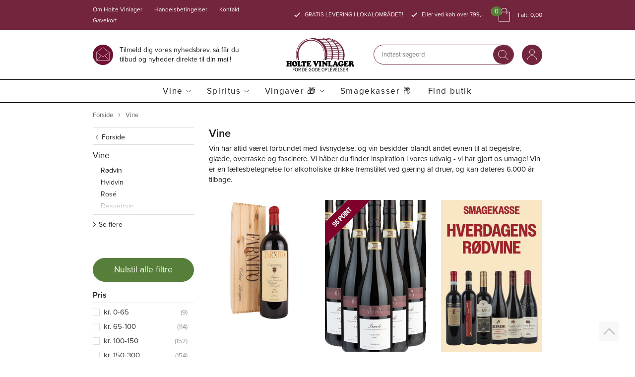

--- FILE ---
content_type: text/html; charset=utf-8
request_url: https://www.holtevinlager.dk/vine/
body_size: 52172
content:
<!DOCTYPE html>
<html lang="da-DK">
<head>
    
    <title>Vine</title>





<meta http-equiv="Content-Type" content="text/html; charset=utf-8">
<meta http-equiv="x-ua-compatible" content="IE=edge">
<meta id="viewport" name="viewport" content="width=device-width" />
<meta name="SKYPE_TOOLBAR" content="SKYPE_TOOLBAR_PARSER_COMPATIBLE">
<meta name="format-detection" content="telephone=no" />


            <meta property="og:title" content="Vine" />

            <meta property="og:url" content="https://www.holtevinlager.dk/vine/" />


            <meta property="og:type" content="website" />


            <meta property="og:description" content="Vine" />




    <meta name="description" content="Vine" />



    <link rel="canonical" href="https://www.holtevinlager.dk/vine/" />



    <link rel="apple-touch-icon" sizes="180x180" href="https://cdn.fotoagent.dk/accumolo/production/themes/holtevinlager_2021/favicons/apple-touch-icon-180x180.png?v=638515513200000000?v=" />
    <link rel="icon" sizes="196x196" href="https://cdn.fotoagent.dk/accumolo/production/themes/holtevinlager_2021/favicons/favicon-196x196.png?v=638515513200000000?v=" />
    <link rel="icon" sizes="32x32" href="https://cdn.fotoagent.dk/accumolo/production/themes/holtevinlager_2021/favicons/favicon-32x32.png?v=638515513200000000?v=" />
    <link rel="icon" sizes="32x32" href="https://cdn.fotoagent.dk/accumolo/production/themes/holtevinlager_2021/favicons/favicon-32x32.svg?v=638515513200000000?v=" />





                <script type="application/ld+json">
                    {"@context":"https://schema.org","@type":"BreadcrumbList","numberOfItems":"2","itemListElement":[{"@type":"ListItem","position":"1","item":{"@id":"/","name":"Forside"}},{"@type":"ListItem","position":"2","item":{"@id":"/vine/","name":"Vine"}}]}
                </script>
                <script type="application/ld+json">
                    {"@context":"https://schema.org","@type":"ItemList","numberOfItems":"24","itemListElement":[{"@type":"ListItem","position":"1","url":"https://www.holtevinlager.dk/farnito-cabernet-sauvignon-dobblet-magnum/"},{"@type":"ListItem","position":"2","url":"https://www.holtevinlager.dk/virna-barolo-cannubi/"},{"@type":"ListItem","position":"3","url":"https://www.holtevinlager.dk/hverdagens-roedvine/"},{"@type":"ListItem","position":"4","url":"https://www.holtevinlager.dk/bockfliess-gemischter-satz/"},{"@type":"ListItem","position":"5","url":"https://www.holtevinlager.dk/pierre-trichet-lauthentique-brut-premier-cru/"},{"@type":"ListItem","position":"6","url":"https://www.holtevinlager.dk/druekasse-roedvin/"},{"@type":"ListItem","position":"7","url":"https://www.holtevinlager.dk/druekasse-hvidvin/"},{"@type":"ListItem","position":"8","url":"https://www.holtevinlager.dk/barolo-sabaude-mg-woodencase/"},{"@type":"ListItem","position":"9","url":"https://www.holtevinlager.dk/bacio-silente/"},{"@type":"ListItem","position":"10","url":"https://www.holtevinlager.dk/schloss-st-laurent/"},{"@type":"ListItem","position":"11","url":"https://www.holtevinlager.dk/perrin-cotes-du-rhone-bib/"},{"@type":"ListItem","position":"12","url":"https://www.holtevinlager.dk/bockfliess-riesling/"},{"@type":"ListItem","position":"13","url":"https://www.holtevinlager.dk/barbaresco-riserva-san-rocco/"},{"@type":"ListItem","position":"14","url":"https://www.holtevinlager.dk/pradorey-el-cuentista/"},{"@type":"ListItem","position":"15","url":"https://www.holtevinlager.dk/tour-de-grenet/"},{"@type":"ListItem","position":"16","url":"https://www.holtevinlager.dk/laurasso-cotes-du-rhone-villages-gadagne/"},{"@type":"ListItem","position":"17","url":"https://www.holtevinlager.dk/demazet-cotes-du-rhone/"},{"@type":"ListItem","position":"18","url":"https://www.holtevinlager.dk/carpineto-dogajolo-5-liter/"},{"@type":"ListItem","position":"19","url":"https://www.holtevinlager.dk/lebrioni-governo/"},{"@type":"ListItem","position":"20","url":"https://www.holtevinlager.dk/chateau-couspaude/"},{"@type":"ListItem","position":"21","url":"https://www.holtevinlager.dk/beaujolais-villages-blanc/"},{"@type":"ListItem","position":"22","url":"https://www.holtevinlager.dk/sasbacher-spatburgunder-jaeger/"},{"@type":"ListItem","position":"23","url":"https://www.holtevinlager.dk/sasbacher-spatburgunder-orchidea/"},{"@type":"ListItem","position":"24","url":"https://www.holtevinlager.dk/sasbacher-spatburgunder-spatlese-barrique/"}]}
                </script>





<link rel="next" href="https://www.holtevinlager.dk/vine/?page=2" />


<link href="https://cdn.fotoagent.dk/accumolo/production/themes/holtevinlager_2021/desktop.min.css?v=8DDB96FD53D45E4" rel="stylesheet" type="text/css" />


    <link href="https://cdn.fotoagent.dk/custom_design_module/12384/desktop_da.min.css" rel="stylesheet" type="text/css" />









<link rel="stylesheet" href="https://use.typekit.net/apl6dkq.css">



<meta name="google-site-verification" content="rOFxYCiJRTfzHMQA_BQ7l2shmzJYx5xU2_b3cupOqWs" />
<meta name="facebook-domain-verification" content="43ustf4qiyxqxrr8r9m7flquih63am" />
<script src="https://analytics.ahrefs.com/analytics.js" data-key="w0zukwGMSKqwCDOhfhov4w" async></script>
<meta name="theme-color" content="#fefefe">

<script>
// Initialize consent to false
var consentTypes = ['Marketing', 'Analytics'];

// Function to generate consent property name
function generateConsentPropName(prop) {
return 'sleeknote' + prop + 'Consent';
}

// Set initial consent values
consentTypes.forEach(function (prop) {
var consentPropName = generateConsentPropName(prop);
if (!(consentPropName in window)) {
window[consentPropName] = false;
}
});

// Listen for accept event
window.addEventListener('CookieInformationConsentGiven', function () {
var cookieProps = ['cookie_cat_marketing', 'cookie_cat_statistic'];

cookieProps.forEach(function (prop, index) {
// Check if consent is given for the cookie category
if (window.CookieInformation.getConsentGivenFor(prop)) {
var consentPropName = generateConsentPropName(consentTypes[index]);
window[consentPropName] = true;
}
});
});
</script>

<!-- Start of Sleeknote signup and lead generation tool - www.sleeknote.com -->
<script id="sleeknoteScript" type="text/javascript">
(function (){
 	var sleeknoteScriptTag=document.createElement("script");
 	sleeknoteScriptTag.type="text/javascript";
 	sleeknoteScriptTag.charset="utf-8";
 	sleeknoteScriptTag.src=("//sleeknotecustomerscripts.sleeknote.com/33433.js");
 	var s=document.getElementById("sleeknoteScript");
	s.parentNode.insertBefore(sleeknoteScriptTag, s);
})(); </script>
<!-- End of Sleeknote signup and lead generation tool - www.sleeknote.com -->

<meta property="og:image" content="https://www.holtevinlager.dk/Billede_til_deling_af_link_af_hjemmeside.jpg" />
<meta property="og:image:width" content="1200" />
<meta property="og:image:height" content="630" />



<script type="text/javascript">
    var isMobile = false;
    var isLoggedIn = false;
    var isUseEnhancedGTMData = true;
    var loggedInUserInfo = {};
    
    var isCheckoutPage = false;
    var useFloatLabel = false;
    var marketingCookieConsentApproved = false;
    var statisticCookieConsentApproved = false;
    var functionalCookieConsentApproved = false;
    
    window.lazySizesConfig = window.lazySizesConfig || {};
    window.lazySizesConfig.expand = 500;
    window.lazySizesConfig.expFactor = 2;
    window.lazySizesConfig.hFac = 0.8;

</script>













    <script type="text/javascript">
            var containsGAMainKey = false;
    var containsGASecondaryKey = false;

    </script>






<script>  window.dataLayer = window.dataLayer || [];  dataLayer.push({"category":{"categoryName":"Vine","numberOfProducts":532},"event":"CategoryView","ecommerce":{"impressions":[{"name":"Carpineto – Farnito Cabernet Sauvignon Dobbelt Magnum","id":"P12014695","variant":"P12014695","price":"1795.00","category":"Vine","list":"Vine","position":1},{"name":"Virna – Barolo Cannubi ","id":"P12181006","variant":"P12181006","price":"650.00","category":"Vine","list":"Vine","position":2},{"name":"Hverdagens Rødvine","id":"SK0119","variant":"SK0119","price":"395.00","category":"Vine","list":"Vine","position":3},{"name":"Schloss Bockfliess Gemischter Satz","id":"P18013220","variant":"P18013220","price":"105.00","category":"Vine","list":"Vine","position":4},{"name":"Pierre Trichet - L'Authentique Brut Premier Cru","id":"P11058008","variant":"P11058008","price":"349.00","category":"Vine","list":"Vine","position":5},{"name":"Druekasse Rødvin","id":"SK0124","variant":"SK0124","price":"599.00","category":"Vine","list":"Vine","position":6},{"name":"Druekasse Hvidvin","id":"SK0125","variant":"SK0125","price":"599.00","category":"Vine","list":"Vine","position":7},{"name":"Barolo Sabaude MG i trækasse","id":"P12055915","variant":"P12055915","price":"750.00","category":"Vine","list":"Vine","position":8},{"name":"Bacio Silente ","id":"P12141015","variant":"P12141015","price":"65.00","category":"Vine","list":"Vine","position":9},{"name":"Schloss Bockfliess St. Laurent","id":"P18010121","variant":"P18010121","price":"105.00","category":"Vine","list":"Vine","position":10},{"name":"Perrin Côtes du Rhône BIB ","id":"P11211381","variant":"P11211381","price":"289.00","category":"Vine","list":"Vine","position":11},{"name":"Schloss Bockfliess Riesling","id":"P18013521","variant":"P18013521","price":"89.00","category":"Vine","list":"Vine","position":12},{"name":"Barbaresco Riserva - San Rocco","id":"P12052915","variant":"P12052915","price":"200.00","category":"Vine","list":"Vine","position":13},{"name":"Pradorey – El Cuentista","id":"P13062002","variant":"P13062002","price":"220.00","category":"Vine","list":"Vine","position":14},{"name":"Château Tour de Grenet ","id":"P11110218","variant":"P11110218","price":"150.00","category":"Vine","list":"Vine","position":15},{"name":"Laurasso Côtes du Rhône-Villages Gadagne","id":"P11391002","variant":"P11391002","price":"105.00","category":"Vine","list":"Vine","position":16},{"name":"Laurasso Côtes du Rhône","id":"P11391003","variant":"P11391003","price":"85.00","category":"Vine","list":"Vine","position":17},{"name":"Carpineto – Dogajolo (5 liter)","id":"P12015019","variant":"P12015019","price":"995.00","category":"Vine","list":"Vine","position":18},{"name":"Lebrioni Governo","id":"P12121001","variant":"P12121001","price":"89.00","category":"Vine","list":"Vine","position":19},{"name":"Château La Couspaude Saint-Émilion Grand Cru Classé","id":"P11171052","variant":"P11171052","price":"395.00","category":"Vine","list":"Vine","position":20},{"name":"Beaujolais Villages Blanc Cuvée Sylvie ","id":"P11332001","variant":"P11332001","price":"140.00","category":"Vine","list":"Vine","position":21},{"name":"Sasbacher - Spätburgunder \"Jäger\"","id":"P18051001","variant":"P18051001","price":"130.00","category":"Vine","list":"Vine","position":22},{"name":"Sasbacher - Spätburgunder \"Orchidea\"","id":"P18051002","variant":"P18051002","price":"240.00","category":"Vine","list":"Vine","position":23},{"name":"Sasbacher - Spätburgunder Rote Halde \"Barrique\" ","id":"P18051003","variant":"P18051003","price":"300.00","category":"Vine","list":"Vine","position":24}]},"vatDisplay":"With VAT","pageType":"ProductList","marketingCookieConsentApproved":false,"statisticCookieConsentApproved":false});</script><!-- Google Tag Manager -->
<script>!function(){"use strict";function l(e){for(var t=e,r=0,n=document.cookie.split(";");r<n.length;r++){var o=n[r].split("=");if(o[0].trim()===t)return o[1]}}function s(e){return localStorage.getItem(e)}function u(e){return window[e]}function A(e,t){e=document.querySelector(e);return t?null==e?void 0:e.getAttribute(t):null==e?void 0:e.textContent}var e=window,t=document,r="script",n="dataLayer",o="https://mhhprobx.holtevinlager.dk",a="https://load.mhhprobx.holtevinlager.dk",i="1cmhhprobx",c="adq=aWQ9R1RNLUtSTTg2SDk%3D&page=1",g="cookie",v="_mcb_id",E="",d=!1;try{var d=!!g&&(m=navigator.userAgent,!!(m=new RegExp("Version/([0-9._]+)(.*Mobile)?.*Safari.*").exec(m)))&&16.4<=parseFloat(m[1]),f="stapeUserId"===g,I=d&&!f?function(e,t,r){void 0===t&&(t="");var n={cookie:l,localStorage:s,jsVariable:u,cssSelector:A},t=Array.isArray(t)?t:[t];if(e&&n[e])for(var o=n[e],a=0,i=t;a<i.length;a++){var c=i[a],c=r?o(c,r):o(c);if(c)return c}else console.warn("invalid uid source",e)}(g,v,E):void 0;d=d&&(!!I||f)}catch(e){console.error(e)}var m=e,g=(m[n]=m[n]||[],m[n].push({"gtm.start":(new Date).getTime(),event:"gtm.js"}),t.getElementsByTagName(r)[0]),v=I?"&bi="+encodeURIComponent(I):"",E=t.createElement(r),f=(d&&(i=8<i.length?i.replace(/([a-z]{8}$)/,"kp$1"):"kp"+i),!d&&a?a:o);E.async=!0,E.src=f+"/"+i+".js?"+c+v,null!=(e=g.parentNode)&&e.insertBefore(E,g)}();</script>
<!-- End Google Tag Manager -->
</head>
<body class="" onpageshow="mcb.bfcache.onPageShow(event)">
    <!-- Google Tag Manager (noscript) -->
<noscript><iframe src="https://load.mhhprobx.holtevinlager.dk/ns.html?id=GTM-KRM86H9" height="0" width="0" style="display:none;visibility:hidden"></iframe></noscript>
<!-- End Google Tag Manager (noscript) -->

    

<a class="dummy-viewpoint-checker" style="height:0;width:0">
        <span class="hidden-md"></span>
        <span class="hidden-lg"></span>
        <span class="hidden-xl"></span>
</a>


    <script>
        window.viewPoint = Array.prototype.slice.call(document.querySelectorAll('.dummy-viewpoint-checker span')).filter(function (item) { return !item.offsetWidth && !item.offsetHeight && !item.getClientRects().length; })[0].className.replace("hidden-", "").toUpperCase();
        window.dataLayer[0].viewPoint = window.viewPoint;
        window.dataLayer[0].layoutGuid = '46755';
    </script>
    
    

    
    


    
    

    
    



<section class="section--login-links" style="background-color: #577F39"><div class="container"><div class="row"><div class="hidden-xs hidden-sm col-md-12 col-multi-block"><div class="col__inner"></div></div></div></div></section><section class="section--box-login section--box-login-desktop collapse " style="background-color: #577F39"><div class="container"><div class="row"><div class="hidden-xs hidden-sm col-md-12 col-multi-block"><div class="col__inner">

<div id="login-323338" class="login login--horizontal"></div>

<div class="login-links login-links--horizontal ">

        <div class="login-links__item login-links__forgot-password">
                <a href="/maccount/forgotpassword">Glemt adgangskode?</a>
        </div>
        <div class="login-links__item login-links__new-account">
                <a href="/maccount/Register">Opret bruger</a>
        </div>

</div></div></div></div></div></section><section class="section--top" style="background-color: #73253D"><div class="container"><div class="row"><div class="hidden-xs hidden-sm col-md-5 col-lg-6 col--additinal-menu"><div class="col__inner"><nav class="menu menu--additional menu--dropdown ">
        <div class="menu__group " data-menu-group-name="2021 Additional Menu ">
            <div class="menu__title">
                <a data-menu-path="Om Holte Vinlager" href="https://www.holtevinlager.dk/historien-om-holte-vinlager/">Om Holte Vinlager</a>
            </div>
        </div>
        <div class="menu__group " data-menu-group-name="2021 Additional Menu ">
            <div class="menu__title">
                <a data-menu-path="Handelsbetingelser" href="https://www.holtevinlager.dk/handelsbetingelser/">Handelsbetingelser</a>
            </div>
        </div>
        <div class="menu__group " data-menu-group-name="2021 Additional Menu ">
            <div class="menu__title">
                <a data-menu-path="Kontakt" href="https://www.holtevinlager.dk/kontakt/">Kontakt</a>
            </div>
        </div>
        <div class="menu__group " data-menu-group-name="2021 Additional Menu ">
            <div class="menu__title">
                <a data-menu-path="Gavekort" href="https://www.holtevinlager.dk/digitalt-gavekort/">Gavekort</a>
            </div>
        </div>
    </nav>
</div></div><div class="hidden-xs hidden-sm col-md-7 col-lg-6 col-multi-block"><div class="col__inner">


<div class="box-list">

<div class="selling-points"><div class="selling-point__item"><div class="selling-point--icon"></div><div class="selling-point--text">GRATIS LEVERING I LOKALOMRÅDET!</div></div><div class="selling-point__item"><div class="selling-point--icon"></div><div class="selling-point--text">Eller ved køb over 799,-</div></div></div></div>



<div id="dropdowncart-323616" class="cart cart--dropdown cart--action-btn-as-icon"></div></div></div></div></div></section><section class="section--logo-search-and-links section--header"><div class="container"><div class="row"><div class="hidden-xs hidden-sm col-md-5 mail-link-column"><div class="col__inner"><div class="html-block ">
    <a href="https://holtevinlager.us9.list-manage.com/subscribe?u=7dd4db60ab59c172d0be176bb&id=e0a5274f73&orig-lang=1" rel="”noopener”" target="_blank">Tilmeld dig vores nyhedsbrev, så får du tilbud og nyheder direkte til din mail!</a>
</div></div></div><div class="hidden-xs hidden-sm col-md-3"><div class="col__inner">
<div class="logo ">
    <a href="/"></a>
</div>
</div></div><div class="hidden-xs hidden-sm col-md-4 col-multi-block"><div class="col__inner"><div id="searchBox-323342" class="search search--super-search"><form class="search__container" action="."><div class="search__input-container"><input type="search" name="search" class="search__input" placeholder="Indtast søgeord" value="" autoComplete="off"/><button class="search__reset"><span>×</span></button></div><input type="button" class="search__submit" value="Søg"/></form><div class="search__result ssresult"><div class="ssresult__subject-container"><div class="ssresult__subject ssresult__subject--noitems"><div class="ssresult__header">Søgeresultat</div><div class="ssresult__list"><span class="instruction instruction--noitems">Din søgning gav intet resultat</span></div></div></div></div></div>



<div class="box-list box--login">

<div class="login-links__item hide-on-authen login-links__login"><a href="javascript:;" data-target=".section--box-login-desktop" data-toggle="collapse"></a></div></div>

</div></div></div></div></section><section class="section--main-menu section--stickable"><div class="container"><div class="row"><div class="hidden-xs hidden-sm col-md-12"><div class="col__inner"><nav class="menu menu--main menu--dropdown ">
        <div class="menu__group menu__group--children" data-menu-group-name="2021 Dropdown Menu">
            <div class="menu__title">
                <a data-menu-path="Vine" href="https://www.holtevinlager.dk/vine/">Vine</a>
            </div>
    <div class="menu__subitems menu__subitems--level-0 menu__subitems--expand">
        <ul>
                <li class="menu__item menu__item--children">
                        <a data-menu-path="Vine^^" class="menu__subitems-title menu__subitems-title--level-1"></a>
                        <div class="menu__subitems menu__subitems--level-1 ">
        <ul>
                <li class="menu__item ">
                        <a data-menu-path="Vine^^^^R&#248;dvin" class="menu__subitems-title menu__subitems-title--level-2" href="https://www.holtevinlager.dk/roedvin/">Rødvin</a>
                                    </li>
                <li class="menu__item ">
                        <a data-menu-path="Vine^^^^Hvidvin" class="menu__subitems-title menu__subitems-title--level-2" href="https://www.holtevinlager.dk/hvidvin/">Hvidvin</a>
                                    </li>
                <li class="menu__item ">
                        <a data-menu-path="Vine^^^^Ros&#233;" class="menu__subitems-title menu__subitems-title--level-2" href="https://www.holtevinlager.dk/rose/">Rosé</a>
                                    </li>
                <li class="menu__item ">
                        <a data-menu-path="Vine^^^^Dessertvin" class="menu__subitems-title menu__subitems-title--level-2" href="https://www.holtevinlager.dk/dessertvin/">Dessertvin</a>
                                    </li>
        </ul>
    </div>
                </li>
                <li class="menu__item menu__item--children">
                        <a data-menu-path="Vine^^" class="menu__subitems-title menu__subitems-title--level-1"></a>
                        <div class="menu__subitems menu__subitems--level-1 ">
        <ul>
                <li class="menu__item ">
                        <a data-menu-path="Vine^^^^Mousserende" class="menu__subitems-title menu__subitems-title--level-2" href="https://www.holtevinlager.dk/mousserende/">Mousserende</a>
                                    </li>
                <li class="menu__item ">
                        <a data-menu-path="Vine^^^^Champagne" class="menu__subitems-title menu__subitems-title--level-2" href="https://www.holtevinlager.dk/champagne/">Champagne</a>
                                    </li>
                <li class="menu__item ">
                        <a data-menu-path="Vine^^^^&#216;kologisk vin" class="menu__subitems-title menu__subitems-title--level-2" href="https://www.holtevinlager.dk/oekologisk-vin/">Økologisk vin</a>
                                    </li>
                <li class="menu__item ">
                        <a data-menu-path="Vine^^^^Naturvin" class="menu__subitems-title menu__subitems-title--level-2" href="https://www.holtevinlager.dk/naturvin/">Naturvin</a>
                                    </li>
                <li class="menu__item ">
                        <a data-menu-path="Vine^^^^Alkoholfri" class="menu__subitems-title menu__subitems-title--level-2" href="https://www.holtevinlager.dk/alkoholfri/">Alkoholfri</a>
                                    </li>
                <li class="menu__item ">
                        <a data-menu-path="Vine^^^^Cider" class="menu__subitems-title menu__subitems-title--level-2" href="https://www.holtevinlager.dk/cider/">Cider</a>
                                    </li>
        </ul>
    </div>
                </li>
                <li class="menu__item menu__item--children">
                        <a data-menu-path="Vine^^" class="menu__subitems-title menu__subitems-title--level-1"></a>
                        <div class="menu__subitems menu__subitems--level-1 ">
        <ul>
                <li class="menu__item ">
                        <a data-menu-path="Vine^^^^Hedvin" class="menu__subitems-title menu__subitems-title--level-2" href="https://www.holtevinlager.dk/hedvin/">Hedvin</a>
                                    </li>
                <li class="menu__item ">
                        <a data-menu-path="Vine^^^^Portvin" class="menu__subitems-title menu__subitems-title--level-2" href="https://www.holtevinlager.dk/portvin/">Portvin</a>
                                    </li>
                <li class="menu__item ">
                        <a data-menu-path="Vine^^^^Sherry" class="menu__subitems-title menu__subitems-title--level-2" href="https://www.holtevinlager.dk/sherry/">Sherry</a>
                                    </li>
                <li class="menu__item ">
                        <a data-menu-path="Vine^^^^Madeira" class="menu__subitems-title menu__subitems-title--level-2" href="https://www.holtevinlager.dk/madeira/">Madeira</a>
                                    </li>
                <li class="menu__item ">
                        <a data-menu-path="Vine^^^^Kirseb&#230;rvin" class="menu__subitems-title menu__subitems-title--level-2" href="https://www.holtevinlager.dk/kirsebaervin/">Kirsebærvin</a>
                                    </li>
                <li class="menu__item ">
                        <a data-menu-path="Vine^^^^Vermouth" class="menu__subitems-title menu__subitems-title--level-2" href="https://www.holtevinlager.dk/vermouth/">Vermouth</a>
                                    </li>
        </ul>
    </div>
                </li>
                <li class="menu__item menu__item--children">
                        <a data-menu-path="Vine^^" class="menu__subitems-title menu__subitems-title--level-1"></a>
                        <div class="menu__subitems menu__subitems--level-1 ">
        <ul>
                <li class="menu__item ">
                        <a data-menu-path="Vine^^^^Bag-In-Box" class="menu__subitems-title menu__subitems-title--level-2" href="https://www.holtevinlager.dk/bag-in-box/">Bag-In-Box</a>
                                    </li>
                <li class="menu__item ">
                        <a data-menu-path="Vine^^^^Flotte anmeldelser ⭐️" class="menu__subitems-title menu__subitems-title--level-2" href="https://www.holtevinlager.dk/flotte-anmeldelser/">Flotte anmeldelser ⭐️</a>
                                    </li>
                <li class="menu__item ">
                        <a data-menu-path="Vine^^^^Bestsellere" class="menu__subitems-title menu__subitems-title--level-2" href="https://www.holtevinlager.dk/bestsellere/">Bestsellere</a>
                                    </li>
                <li class="menu__item ">
                        <a data-menu-path="Vine^^^^Halve flasker" class="menu__subitems-title menu__subitems-title--level-2" href="https://www.holtevinlager.dk/halve-flasker/">Halve flasker</a>
                                    </li>
                <li class="menu__item ">
                        <a data-menu-path="Vine^^^^Store flasker" class="menu__subitems-title menu__subitems-title--level-2" href="https://www.holtevinlager.dk/store-flasker/">Store flasker</a>
                                    </li>
        </ul>
    </div>
                </li>
        </ul>
    </div>
        </div>
        <div class="menu__group menu__group--children" data-menu-group-name="2021 Dropdown Menu">
            <div class="menu__title">
                <a data-menu-path="Spiritus" href="https://www.holtevinlager.dk/spiritus/">Spiritus</a>
            </div>
    <div class="menu__subitems menu__subitems--level-0 menu__subitems--expand">
        <ul>
                <li class="menu__item menu__item--children">
                        <a data-menu-path="Spiritus^^Kolonne 1" class="menu__subitems-title menu__subitems-title--level-1">Kolonne 1</a>
                        <div class="menu__subitems menu__subitems--level-1 ">
        <ul>
                <li class="menu__item ">
                        <a data-menu-path="Spiritus^^Kolonne 1^^Rom" class="menu__subitems-title menu__subitems-title--level-2" href="https://www.holtevinlager.dk/rom/">Rom</a>
                                    </li>
                <li class="menu__item ">
                        <a data-menu-path="Spiritus^^Kolonne 1^^Spirit Drink" class="menu__subitems-title menu__subitems-title--level-2" href="https://www.holtevinlager.dk/spirit-drink/">Spirit Drink</a>
                                    </li>
                <li class="menu__item ">
                        <a data-menu-path="Spiritus^^Kolonne 1^^Gin" class="menu__subitems-title menu__subitems-title--level-2" href="https://www.holtevinlager.dk/gin/">Gin</a>
                                    </li>
                <li class="menu__item ">
                        <a data-menu-path="Spiritus^^Kolonne 1^^Whisky" class="menu__subitems-title menu__subitems-title--level-2" href="https://www.holtevinlager.dk/whisky/">Whisky</a>
                                    </li>
                <li class="menu__item ">
                        <a data-menu-path="Spiritus^^Kolonne 1^^Vodka" class="menu__subitems-title menu__subitems-title--level-2" href="https://www.holtevinlager.dk/vodka/">Vodka</a>
                                    </li>
        </ul>
    </div>
                </li>
                <li class="menu__item menu__item--children">
                        <a data-menu-path="Spiritus^^Kolonne 2" class="menu__subitems-title menu__subitems-title--level-1">Kolonne 2</a>
                        <div class="menu__subitems menu__subitems--level-1 ">
        <ul>
                <li class="menu__item ">
                        <a data-menu-path="Spiritus^^Kolonne 2^^Cognac" class="menu__subitems-title menu__subitems-title--level-2" href="https://www.holtevinlager.dk/cognac/">Cognac</a>
                                    </li>
                <li class="menu__item ">
                        <a data-menu-path="Spiritus^^Kolonne 2^^Armagnac" class="menu__subitems-title menu__subitems-title--level-2" href="https://www.holtevinlager.dk/armagnac/">Armagnac</a>
                                    </li>
                <li class="menu__item ">
                        <a data-menu-path="Spiritus^^Kolonne 2^^Brandy" class="menu__subitems-title menu__subitems-title--level-2" href="https://www.holtevinlager.dk/brandy/">Brandy</a>
                                    </li>
                <li class="menu__item ">
                        <a data-menu-path="Spiritus^^Kolonne 2^^Calvados" class="menu__subitems-title menu__subitems-title--level-2" href="https://www.holtevinlager.dk/calvados/">Calvados</a>
                                    </li>
        </ul>
    </div>
                </li>
                <li class="menu__item menu__item--children">
                        <a data-menu-path="Spiritus^^Kolonne 3" class="menu__subitems-title menu__subitems-title--level-1">Kolonne 3</a>
                        <div class="menu__subitems menu__subitems--level-1 ">
        <ul>
                <li class="menu__item ">
                        <a data-menu-path="Spiritus^^Kolonne 3^^Eau de vie" class="menu__subitems-title menu__subitems-title--level-2" href="https://www.holtevinlager.dk/eau-de-vie/">Eau de vie</a>
                                    </li>
                <li class="menu__item ">
                        <a data-menu-path="Spiritus^^Kolonne 3^^Grappa" class="menu__subitems-title menu__subitems-title--level-2" href="https://www.holtevinlager.dk/grappa/">Grappa</a>
                                    </li>
                <li class="menu__item ">
                        <a data-menu-path="Spiritus^^Kolonne 3^^Tequila" class="menu__subitems-title menu__subitems-title--level-2" href="https://www.holtevinlager.dk/tequila/">Tequila</a>
                                    </li>
                <li class="menu__item ">
                        <a data-menu-path="Spiritus^^Kolonne 3^^Lik&#248;r" class="menu__subitems-title menu__subitems-title--level-2" href="https://www.holtevinlager.dk/likoer/">Likør</a>
                                    </li>
                <li class="menu__item ">
                        <a data-menu-path="Spiritus^^Kolonne 3^^Snaps/Akvavit" class="menu__subitems-title menu__subitems-title--level-2" href="https://www.holtevinlager.dk/snaps/">Snaps/Akvavit</a>
                                    </li>
        </ul>
    </div>
                </li>
                <li class="menu__item menu__item--children">
                        <a data-menu-path="Spiritus^^Kolonne 4" class="menu__subitems-title menu__subitems-title--level-1">Kolonne 4</a>
                        <div class="menu__subitems menu__subitems--level-1 ">
        <ul>
                <li class="menu__item ">
                        <a data-menu-path="Spiritus^^Kolonne 4^^Drinks &amp; cocktails" class="menu__subitems-title menu__subitems-title--level-2" href="https://www.holtevinlager.dk/drinks-og-cocktails/">Drinks & cocktails</a>
                                    </li>
                <li class="menu__item ">
                        <a data-menu-path="Spiritus^^Kolonne 4^^Alkoholfri" class="menu__subitems-title menu__subitems-title--level-2" href="https://www.holtevinlager.dk/alkoholfri/">Alkoholfri</a>
                                    </li>
                <li class="menu__item ">
                        <a data-menu-path="Spiritus^^Kolonne 4^^Tonic" class="menu__subitems-title menu__subitems-title--level-2" href="https://www.holtevinlager.dk/tonic/">Tonic</a>
                                    </li>
                <li class="menu__item ">
                        <a data-menu-path="Spiritus^^Kolonne 4^^Flotte anmeldelser ⭐️" class="menu__subitems-title menu__subitems-title--level-2" href="https://www.holtevinlager.dk/spiritus-anmeldelser/">Flotte anmeldelser ⭐️</a>
                                    </li>
        </ul>
    </div>
                </li>
        </ul>
    </div>
        </div>
        <div class="menu__group menu__group--children" data-menu-group-name="2021 Dropdown Menu">
            <div class="menu__title">
                <a data-menu-path="Vingaver &#127873;" href="https://www.holtevinlager.dk/vingaver/">Vingaver 🎁</a>
            </div>
    <div class="menu__subitems menu__subitems--level-0 menu__subitems--expand">
        <ul>
                <li class="menu__item menu__item--children">
                        <a data-menu-path="Vingaver &#127873;^^Column 2" class="menu__subitems-title menu__subitems-title--level-1">Column 2</a>
                        <div class="menu__subitems menu__subitems--level-1 ">
        <ul>
                <li class="menu__item ">
                        <a data-menu-path="Vingaver &#127873;^^Column 2^^Op til 370 kr." class="menu__subitems-title menu__subitems-title--level-2" href="https://www.holtevinlager.dk/op-til-370-kr/">Op til 370 kr.</a>
                                    </li>
                <li class="menu__item ">
                        <a data-menu-path="Vingaver &#127873;^^Column 2^^375 kr. til 520 kr." class="menu__subitems-title menu__subitems-title--level-2" href="https://www.holtevinlager.dk/375-kr-til-520-kr/">375 kr. til 520 kr.</a>
                                    </li>
                <li class="menu__item ">
                        <a data-menu-path="Vingaver &#127873;^^Column 2^^525 kr. til 720 kr." class="menu__subitems-title menu__subitems-title--level-2" href="https://www.holtevinlager.dk/525-kr-til-720-kr/">525 kr. til 720 kr.</a>
                                    </li>
                <li class="menu__item ">
                        <a data-menu-path="Vingaver &#127873;^^Column 2^^Fra 725 kr. " class="menu__subitems-title menu__subitems-title--level-2" href="https://www.holtevinlager.dk/fra-725-kr/">Fra 725 kr. </a>
                                    </li>
        </ul>
    </div>
                </li>
                <li class="menu__item menu__item--children">
                        <a data-menu-path="Vingaver &#127873;^^Column 1" class="menu__subitems-title menu__subitems-title--level-1" href="https://www.holtevinlager.dk/vin-i-gaveaeske/">Column 1</a>
                        <div class="menu__subitems menu__subitems--level-1 ">
        <ul>
                <li class="menu__item ">
                        <a data-menu-path="Vingaver &#127873;^^Column 1^^Gavekurve" class="menu__subitems-title menu__subitems-title--level-2" href="https://www.holtevinlager.dk/gavekurv/">Gavekurve</a>
                                    </li>
                <li class="menu__item ">
                        <a data-menu-path="Vingaver &#127873;^^Column 1^^Vin i gave&#230;ske" class="menu__subitems-title menu__subitems-title--level-2" href="https://www.holtevinlager.dk/vin-i-gaveaeske/">Vin i gaveæske</a>
                                    </li>
                <li class="menu__item ">
                        <a data-menu-path="Vingaver &#127873;^^Column 1^^Vin i tr&#230;kasse" class="menu__subitems-title menu__subitems-title--level-2" href="https://www.holtevinlager.dk/vin-i-traekasse/">Vin i trækasse</a>
                                    </li>
                <li class="menu__item ">
                        <a data-menu-path="Vingaver &#127873;^^Column 1^^Spiritus i gave&#230;sker" class="menu__subitems-title menu__subitems-title--level-2" href="https://www.holtevinlager.dk/spiritus-i-gaveaesker/">Spiritus i gaveæsker</a>
                                    </li>
                <li class="menu__item ">
                        <a data-menu-path="Vingaver &#127873;^^Column 1^^Gave&#230;sker" class="menu__subitems-title menu__subitems-title--level-2" href="https://www.holtevinlager.dk/gaveaesker/">Gaveæsker</a>
                                    </li>
                <li class="menu__item ">
                        <a data-menu-path="Vingaver &#127873;^^Column 1^^" class="menu__subitems-title menu__subitems-title--level-2"></a>
                                    </li>
        </ul>
    </div>
                </li>
                <li class="menu__item menu__item--children">
                        <a data-menu-path="Vingaver &#127873;^^Column 3" class="menu__subitems-title menu__subitems-title--level-1">Column 3</a>
                        <div class="menu__subitems menu__subitems--level-1 ">
        <ul>
                <li class="menu__item ">
                        <a data-menu-path="Vingaver &#127873;^^Column 3^^Vingaver til hende" class="menu__subitems-title menu__subitems-title--level-2" href="https://www.holtevinlager.dk/vingaver-til-hende/">Vingaver til hende</a>
                                    </li>
                <li class="menu__item ">
                        <a data-menu-path="Vingaver &#127873;^^Column 3^^Vingaver til ham" class="menu__subitems-title menu__subitems-title--level-2" href="https://www.holtevinlager.dk/vingaver-til-ham/">Vingaver til ham</a>
                                    </li>
                <li class="menu__item ">
                        <a data-menu-path="Vingaver &#127873;^^Column 3^^Store flasker" class="menu__subitems-title menu__subitems-title--level-2" href="https://www.holtevinlager.dk/store-flasker-i-gaveaesker/">Store flasker</a>
                                    </li>
                <li class="menu__item ">
                        <a data-menu-path="Vingaver &#127873;^^Column 3^^Gavekort" class="menu__subitems-title menu__subitems-title--level-2" href="https://www.holtevinlager.dk/digitalt-gavekort/">Gavekort</a>
                                    </li>
        </ul>
    </div>
                </li>
        </ul>
    </div>
        </div>
        <div class="menu__group " data-menu-group-name="2021 Dropdown Menu">
            <div class="menu__title">
                <a data-menu-path="Smagekasser &#128230;" href="https://www.holtevinlager.dk/smagekasser/">Smagekasser 📦</a>
            </div>
        </div>
        <div class="menu__group " data-menu-group-name="2021 Dropdown Menu">
            <div class="menu__title">
                <a data-menu-path="Find butik" href="https://www.holtevinlager.dk/mstorelocator/">Find butik</a>
            </div>
        </div>
    </nav>
</div></div></div></div></section><section><div class="container"><div class="row"><div class="col-12"><div class="col__inner">    <div class="menu menu--breadcrumb ">
        <ul>
                <li class=menu--breadcrumb__home-link>
                    <a href="/">Forside</a>
                </li>
                <li >
                    <a>Vine</a>
                </li>
        </ul>
    </div>



</div></div></div><div class="row"><div class="col-12 col-sm-12 col-md-3 col-lg-2 col-xl-2"><div class="col__inner"><div class="row"><div class="col-12 hidden-md hidden-lg hidden-xl col--mobile-list-top"><div class="col__inner"></div></div></div><div class="row"><div class="hidden-xs hidden-sm col-md-12"><div class="col__inner">
<div class="menu menu--column menu--single-node ">
    <div class="row row-cpr-1">
        <div class="col menu__group">
                <div class="menu__previous">
                        <a href="https://www.holtevinlager.dk">Forside</a>
                </div>
            
        <div class="menu__title">Vine</div>
    <div class="menu__subitems " data-compact-threshold="4">
        <ul>
                    <li >
                            <a href="/roedvin/">Rødvin</a>
                    </li>
                    <li >
                            <a href="/hvidvin/">Hvidvin</a>
                    </li>
                    <li >
                            <a href="/rose/">Rosé</a>
                    </li>
                    <li >
                            <a href="/dessertvin/">Dessertvin</a>
                    </li>
                    <li hidden>
                            <a href="/smagekasser/">Smagekasser</a>
                    </li>
                    <li hidden>
                            <a href="/mousserende/">Mousserende</a>
                    </li>
                    <li hidden>
                            <a href="/champagne/">Champagne</a>
                    </li>
                    <li hidden>
                            <a href="/oekologisk-vin/">Økologisk vin</a>
                    </li>
                    <li hidden>
                            <a href="/naturvin/">Naturvin</a>
                    </li>
                    <li hidden>
                            <a href="/firmagaver/">Firmagaver</a>
                    </li>
                    <li hidden>
                            <a href="/store-flasker/">Store flasker</a>
                    </li>
                    <li hidden>
                            <a href="/hedvin/">Hedvin</a>
                    </li>
                    <li hidden>
                            <a href="/bag-in-box/">Bag-in-box</a>
                    </li>
                    <li hidden>
                            <a href="/flotte-anmeldelser/">Vine med flotte anmeldelser</a>
                    </li>
                    <li hidden>
                            <a href="/halve-flasker/">Halve flasker</a>
                    </li>
        </ul>
            <div class="blinder"></div>
    </div>
    <div class="menu__compact menu__compact--see-more">
        <a href="#" onclick="return toggleCompactVerticalMenu(this);">Se flere</a>
        <a href="#" onclick="return toggleCompactVerticalMenu(this);" hidden>Se færre</a>
    </div>

        </div>
    </div>
</div>


<div id="PKQEEoO9GUGQ0jy5i5Atw" class="facet-filter facet-filter--vertical   "><div class="facet-filter__button facet-filter__reset facet-filter__reset-top"><a class="btn btn-secondary" href="#">Nulstil alle filtre</a></div><div id="facet-filter-group-3203" class="facet-filter__group"><div class="facet-filter__headline"><span class="facet-filter__headline-text">Pris</span></div><div class="facet-filter__content" style="overflow:auto"><div class="facet-filter__filters "><div class="facet-filter__filter" title=""><div class="facet-filter__checkbox"><input type="checkbox" class="form-checkbox" value="3203_665184_665185_Groups" id="checkgroupundefined665185"/><label for="checkgroupundefined665185"></label></div><div class="facet-filter__title"><label for="checkgroupundefined665185">kr. 0-65</label></div><div class="facet-filter__count">(<!-- -->9<!-- -->)</div></div><div class="facet-filter__filter" title=""><div class="facet-filter__checkbox"><input type="checkbox" class="form-checkbox" value="3203_665184_665186_Groups" id="checkgroupundefined665186"/><label for="checkgroupundefined665186"></label></div><div class="facet-filter__title"><label for="checkgroupundefined665186">kr. 65-100</label></div><div class="facet-filter__count">(<!-- -->114<!-- -->)</div></div><div class="facet-filter__filter" title=""><div class="facet-filter__checkbox"><input type="checkbox" class="form-checkbox" value="3203_665184_665187_Groups" id="checkgroupundefined665187"/><label for="checkgroupundefined665187"></label></div><div class="facet-filter__title"><label for="checkgroupundefined665187">kr. 100-150</label></div><div class="facet-filter__count">(<!-- -->152<!-- -->)</div></div><div class="facet-filter__filter" title=""><div class="facet-filter__checkbox"><input type="checkbox" class="form-checkbox" value="3203_665184_665188_Groups" id="checkgroupundefined665188"/><label for="checkgroupundefined665188"></label></div><div class="facet-filter__title"><label for="checkgroupundefined665188">kr. 150-300</label></div><div class="facet-filter__count">(<!-- -->154<!-- -->)</div></div><div class="facet-filter__filter" title=""><div class="facet-filter__checkbox"><input type="checkbox" class="form-checkbox" value="3203_665184_665189_Groups" id="checkgroupundefined665189"/><label for="checkgroupundefined665189"></label></div><div class="facet-filter__title"><label for="checkgroupundefined665189">kr. 300-600</label></div><div class="facet-filter__count">(<!-- -->80<!-- -->)</div></div><div class="facet-filter__filter" title=""><div class="facet-filter__checkbox"><input type="checkbox" class="form-checkbox" value="3203_665184_665190_Groups" id="checkgroupundefined665190"/><label for="checkgroupundefined665190"></label></div><div class="facet-filter__title"><label for="checkgroupundefined665190">kr. 600-1000</label></div><div class="facet-filter__count">(<!-- -->36<!-- -->)</div></div><div class="facet-filter__filter" title=""><div class="facet-filter__checkbox"><input type="checkbox" class="form-checkbox" value="3203_665184_665191_Groups" id="checkgroupundefined665191"/><label for="checkgroupundefined665191"></label></div><div class="facet-filter__title"><label for="checkgroupundefined665191">kr. 1000+</label></div><div class="facet-filter__count">(<!-- -->9<!-- -->)</div></div></div></div></div><div id="facet-filter-group-3602" class="facet-filter__group"><div class="facet-filter__headline"><span class="facet-filter__headline-text">Velegnet til</span></div><div class="facet-filter__content" style="overflow:auto"><div class="facet-filter__filters "><div class="facet-filter__filter" title=""><div class="facet-filter__checkbox"><input type="checkbox" class="form-checkbox" value="3602_117594_30630272_Specification" id="checkgroupundefined30630272"/><label for="checkgroupundefined30630272"></label></div><div class="facet-filter__title"><label for="checkgroupundefined30630272">Allround</label></div><div class="facet-filter__count">(<!-- -->29<!-- -->)</div></div><div class="facet-filter__filter" title=""><div class="facet-filter__checkbox"><input type="checkbox" class="form-checkbox" value="3602_117594_22652974_Specification" id="checkgroupundefined22652974"/><label for="checkgroupundefined22652974"></label></div><div class="facet-filter__title"><label for="checkgroupundefined22652974">And</label></div><div class="facet-filter__count">(<!-- -->39<!-- -->)</div></div><div class="facet-filter__filter" title=""><div class="facet-filter__checkbox"><input type="checkbox" class="form-checkbox" value="3602_117594_18856397_Specification" id="checkgroupundefined18856397"/><label for="checkgroupundefined18856397"></label></div><div class="facet-filter__title"><label for="checkgroupundefined18856397">Aperitif/uden mad</label></div><div class="facet-filter__count">(<!-- -->173<!-- -->)</div></div><div class="facet-filter__filter" title=""><div class="facet-filter__checkbox"><input type="checkbox" class="form-checkbox" value="3602_117594_22644539_Specification" id="checkgroupundefined22644539"/><label for="checkgroupundefined22644539"></label></div><div class="facet-filter__title"><label for="checkgroupundefined22644539">Asiatisk </label></div><div class="facet-filter__count">(<!-- -->23<!-- -->)</div></div><div class="facet-filter__filter" title=""><div class="facet-filter__checkbox"><input type="checkbox" class="form-checkbox" value="3602_117594_36653941_Specification" id="checkgroupundefined36653941"/><label for="checkgroupundefined36653941"></label></div><div class="facet-filter__title"><label for="checkgroupundefined36653941">Avec</label></div><div class="facet-filter__count">(<!-- -->3<!-- -->)</div></div><div class="facet-filter__filter" title=""><div class="facet-filter__checkbox"><input type="checkbox" class="form-checkbox" value="3602_117594_36739718_Specification" id="checkgroupundefined36739718"/><label for="checkgroupundefined36739718"></label></div><div class="facet-filter__title"><label for="checkgroupundefined36739718">Bløde oste</label></div><div class="facet-filter__count">(<!-- -->24<!-- -->)</div></div><div class="facet-filter__filter" title=""><div class="facet-filter__checkbox"><input type="checkbox" class="form-checkbox" value="3602_117594_19985743_Specification" id="checkgroupundefined19985743"/><label for="checkgroupundefined19985743"></label></div><div class="facet-filter__title"><label for="checkgroupundefined19985743">Bøffer</label></div><div class="facet-filter__count">(<!-- -->91<!-- -->)</div></div><div class="facet-filter__filter" title=""><div class="facet-filter__checkbox"><input type="checkbox" class="form-checkbox" value="3602_117594_22652970_Specification" id="checkgroupundefined22652970"/><label for="checkgroupundefined22652970"></label></div><div class="facet-filter__title"><label for="checkgroupundefined22652970">Charcuteri</label></div><div class="facet-filter__count">(<!-- -->20<!-- -->)</div></div><div class="facet-filter__filter" title=""><div class="facet-filter__checkbox"><input type="checkbox" class="form-checkbox" value="3602_117594_36719930_Specification" id="checkgroupundefined36719930"/><label for="checkgroupundefined36719930"></label></div><div class="facet-filter__title"><label for="checkgroupundefined36719930">Cremede pastaretter</label></div><div class="facet-filter__count">(<!-- -->2<!-- -->)</div></div><div class="facet-filter__filter" title=""><div class="facet-filter__checkbox"><input type="checkbox" class="form-checkbox" value="3602_117594_18856411_Specification" id="checkgroupundefined18856411"/><label for="checkgroupundefined18856411"></label></div><div class="facet-filter__title"><label for="checkgroupundefined18856411">Dessert</label></div><div class="facet-filter__count">(<!-- -->43<!-- -->)</div></div><div class="facet-filter__filter" title=""><div class="facet-filter__checkbox"><input type="checkbox" class="form-checkbox" value="3602_117594_36717483_Specification" id="checkgroupundefined36717483"/><label for="checkgroupundefined36717483"></label></div><div class="facet-filter__title"><label for="checkgroupundefined36717483">Drinks & cocktails</label></div><div class="facet-filter__count">(<!-- -->11<!-- -->)</div></div><div class="facet-filter__filter" title=""><div class="facet-filter__checkbox"><input type="checkbox" class="form-checkbox" value="3602_117594_18856399_Specification" id="checkgroupundefined18856399"/><label for="checkgroupundefined18856399"></label></div><div class="facet-filter__title"><label for="checkgroupundefined18856399">Fisk</label></div><div class="facet-filter__count">(<!-- -->145<!-- -->)</div></div><div class="facet-filter__filter" title=""><div class="facet-filter__checkbox"><input type="checkbox" class="form-checkbox" value="3602_117594_28118056_Specification" id="checkgroupundefined28118056"/><label for="checkgroupundefined28118056"></label></div><div class="facet-filter__title"><label for="checkgroupundefined28118056">Fisk fra grillen</label></div><div class="facet-filter__count">(<!-- -->12<!-- -->)</div></div><div class="facet-filter__filter" title=""><div class="facet-filter__checkbox"><input type="checkbox" class="form-checkbox" value="3602_117594_36659736_Specification" id="checkgroupundefined36659736"/><label for="checkgroupundefined36659736"></label></div><div class="facet-filter__title"><label for="checkgroupundefined36659736">Fisk med kraftig sauce</label></div><div class="facet-filter__count">(<!-- -->7<!-- -->)</div></div><div class="facet-filter__filter" title=""><div class="facet-filter__checkbox"><input type="checkbox" class="form-checkbox" value="3602_117594_36659735_Specification" id="checkgroupundefined36659735"/><label for="checkgroupundefined36659735"></label></div><div class="facet-filter__title"><label for="checkgroupundefined36659735">Fiskesuppe</label></div><div class="facet-filter__count">(<!-- -->7<!-- -->)</div></div><div class="facet-filter__filter" title=""><div class="facet-filter__checkbox"><input type="checkbox" class="form-checkbox" value="3602_117594_36693016_Specification" id="checkgroupundefined36693016"/><label for="checkgroupundefined36693016"></label></div><div class="facet-filter__title"><label for="checkgroupundefined36693016">Fjerkræ</label></div><div class="facet-filter__count">(<!-- -->20<!-- -->)</div></div><div class="facet-filter__filter" title=""><div class="facet-filter__checkbox"><input type="checkbox" class="form-checkbox" value="3602_117594_36719929_Specification" id="checkgroupundefined36719929"/><label for="checkgroupundefined36719929"></label></div><div class="facet-filter__title"><label for="checkgroupundefined36719929">Fjerkræ fra grillen</label></div><div class="facet-filter__count">(<!-- -->3<!-- -->)</div></div><div class="facet-filter__filter" title=""><div class="facet-filter__checkbox"><input type="checkbox" class="form-checkbox" value="3602_117594_22733152_Specification" id="checkgroupundefined22733152"/><label for="checkgroupundefined22733152"></label></div><div class="facet-filter__title"><label for="checkgroupundefined22733152">Fuglevildt</label></div><div class="facet-filter__count">(<!-- -->11<!-- -->)</div></div><div class="facet-filter__filter" title=""><div class="facet-filter__checkbox"><input type="checkbox" class="form-checkbox" value="3602_117594_22678263_Specification" id="checkgroupundefined22678263"/><label for="checkgroupundefined22678263"></label></div><div class="facet-filter__title"><label for="checkgroupundefined22678263">Gris</label></div><div class="facet-filter__count">(<!-- -->12<!-- -->)</div></div><div class="facet-filter__filter" title=""><div class="facet-filter__checkbox"><input type="checkbox" class="form-checkbox" value="3602_117594_36687433_Specification" id="checkgroupundefined36687433"/><label for="checkgroupundefined36687433"></label></div><div class="facet-filter__title"><label for="checkgroupundefined36687433">Gris</label></div><div class="facet-filter__count">(<!-- -->6<!-- -->)</div></div><div class="facet-filter__filter" title=""><div class="facet-filter__checkbox"><input type="checkbox" class="form-checkbox" value="3602_117594_18856407_Specification" id="checkgroupundefined18856407"/><label for="checkgroupundefined18856407"></label></div><div class="facet-filter__title"><label for="checkgroupundefined18856407">Gryderetter</label></div><div class="facet-filter__count">(<!-- -->35<!-- -->)</div></div><div class="facet-filter__filter" title=""><div class="facet-filter__checkbox"><input type="checkbox" class="form-checkbox" value="3602_117594_36680669_Specification" id="checkgroupundefined36680669"/><label for="checkgroupundefined36680669"></label></div><div class="facet-filter__title"><label for="checkgroupundefined36680669">Grøntsagsretter</label></div><div class="facet-filter__count">(<!-- -->25<!-- -->)</div></div><div class="facet-filter__filter" title=""><div class="facet-filter__checkbox"><input type="checkbox" class="form-checkbox" value="3602_117594_36659734_Specification" id="checkgroupundefined36659734"/><label for="checkgroupundefined36659734"></label></div><div class="facet-filter__title"><label for="checkgroupundefined36659734">Hverdagsretter</label></div><div class="facet-filter__count">(<!-- -->9<!-- -->)</div></div><div class="facet-filter__filter" title=""><div class="facet-filter__checkbox"><input type="checkbox" class="form-checkbox" value="3602_117594_18856412_Specification" id="checkgroupundefined18856412"/><label for="checkgroupundefined18856412"></label></div><div class="facet-filter__title"><label for="checkgroupundefined18856412">Julemad</label></div><div class="facet-filter__count">(<!-- -->22<!-- -->)</div></div><div class="facet-filter__filter" title=""><div class="facet-filter__checkbox"><input type="checkbox" class="form-checkbox" value="3602_117594_22652973_Specification" id="checkgroupundefined22652973"/><label for="checkgroupundefined22652973"></label></div><div class="facet-filter__title"><label for="checkgroupundefined22652973">Kalkun</label></div><div class="facet-filter__count">(<!-- -->4<!-- -->)</div></div><div class="facet-filter__filter" title=""><div class="facet-filter__checkbox"><input type="checkbox" class="form-checkbox" value="3602_117594_22652967_Specification" id="checkgroupundefined22652967"/><label for="checkgroupundefined22652967"></label></div><div class="facet-filter__title"><label for="checkgroupundefined22652967">Kalv</label></div><div class="facet-filter__count">(<!-- -->35<!-- -->)</div></div><div class="facet-filter__filter" title=""><div class="facet-filter__checkbox"><input type="checkbox" class="form-checkbox" value="3602_117594_36739719_Specification" id="checkgroupundefined36739719"/><label for="checkgroupundefined36739719"></label></div><div class="facet-filter__title"><label for="checkgroupundefined36739719">Kraftige oste</label></div><div class="facet-filter__count">(<!-- -->5<!-- -->)</div></div><div class="facet-filter__filter" title=""><div class="facet-filter__checkbox"><input type="checkbox" class="form-checkbox" value="3602_117594_18856405_Specification" id="checkgroupundefined18856405"/><label for="checkgroupundefined18856405"></label></div><div class="facet-filter__title"><label for="checkgroupundefined18856405">Krydrede retter</label></div><div class="facet-filter__count">(<!-- -->12<!-- -->)</div></div><div class="facet-filter__filter" title=""><div class="facet-filter__checkbox"><input type="checkbox" class="form-checkbox" value="3602_117594_22652968_Specification" id="checkgroupundefined22652968"/><label for="checkgroupundefined22652968"></label></div><div class="facet-filter__title"><label for="checkgroupundefined22652968">Kylling</label></div><div class="facet-filter__count">(<!-- -->50<!-- -->)</div></div><div class="facet-filter__filter" title=""><div class="facet-filter__checkbox"><input type="checkbox" class="form-checkbox" value="3602_117594_22652984_Specification" id="checkgroupundefined22652984"/><label for="checkgroupundefined22652984"></label></div><div class="facet-filter__title"><label for="checkgroupundefined22652984">Kød fra grillen</label></div><div class="facet-filter__count">(<!-- -->54<!-- -->)</div></div><div class="facet-filter__filter" title=""><div class="facet-filter__checkbox"><input type="checkbox" class="form-checkbox" value="3602_117594_22678265_Specification" id="checkgroupundefined22678265"/><label for="checkgroupundefined22678265"></label></div><div class="facet-filter__title"><label for="checkgroupundefined22678265">Lam</label></div><div class="facet-filter__count">(<!-- -->55<!-- -->)</div></div><div class="facet-filter__filter" title=""><div class="facet-filter__checkbox"><input type="checkbox" class="form-checkbox" value="3602_117594_18856402_Specification" id="checkgroupundefined18856402"/><label for="checkgroupundefined18856402"></label></div><div class="facet-filter__title"><label for="checkgroupundefined18856402">Lette forretter</label></div><div class="facet-filter__count">(<!-- -->13<!-- -->)</div></div><div class="facet-filter__filter" title=""><div class="facet-filter__checkbox"><input type="checkbox" class="form-checkbox" value="3602_117594_18856404_Specification" id="checkgroupundefined18856404"/><label for="checkgroupundefined18856404"></label></div><div class="facet-filter__title"><label for="checkgroupundefined18856404">Lette retter</label></div><div class="facet-filter__count">(<!-- -->20<!-- -->)</div></div><div class="facet-filter__filter" title=""><div class="facet-filter__checkbox"><input type="checkbox" class="form-checkbox" value="3602_117594_28376019_Specification" id="checkgroupundefined28376019"/><label for="checkgroupundefined28376019"></label></div><div class="facet-filter__title"><label for="checkgroupundefined28376019">Lyst kød</label></div><div class="facet-filter__count">(<!-- -->95<!-- -->)</div></div><div class="facet-filter__filter" title=""><div class="facet-filter__checkbox"><input type="checkbox" class="form-checkbox" value="3602_117594_36687432_Specification" id="checkgroupundefined36687432"/><label for="checkgroupundefined36687432"></label></div><div class="facet-filter__title"><label for="checkgroupundefined36687432">Mellemfyldige retter</label></div><div class="facet-filter__count">(<!-- -->2<!-- -->)</div></div><div class="facet-filter__filter" title=""><div class="facet-filter__checkbox"><input type="checkbox" class="form-checkbox" value="3602_117594_18856408_Specification" id="checkgroupundefined18856408"/><label for="checkgroupundefined18856408"></label></div><div class="facet-filter__title"><label for="checkgroupundefined18856408">Milde oste</label></div><div class="facet-filter__count">(<!-- -->20<!-- -->)</div></div><div class="facet-filter__filter" title=""><div class="facet-filter__checkbox"><input type="checkbox" class="form-checkbox" value="3602_117594_36719970_Specification" id="checkgroupundefined36719970"/><label for="checkgroupundefined36719970"></label></div><div class="facet-filter__title"><label for="checkgroupundefined36719970">Modne oste</label></div><div class="facet-filter__count">(<!-- -->30<!-- -->)</div></div><div class="facet-filter__filter" title=""><div class="facet-filter__checkbox"><input type="checkbox" class="form-checkbox" value="3602_117594_23352835_Specification" id="checkgroupundefined23352835"/><label for="checkgroupundefined23352835"></label></div><div class="facet-filter__title"><label for="checkgroupundefined23352835">Oksekød</label></div><div class="facet-filter__count">(<!-- -->83<!-- -->)</div></div><div class="facet-filter__filter" title=""><div class="facet-filter__checkbox"><input type="checkbox" class="form-checkbox" value="3602_117594_36691116_Specification" id="checkgroupundefined36691116"/><label for="checkgroupundefined36691116"></label></div><div class="facet-filter__title"><label for="checkgroupundefined36691116">Orientalsk</label></div><div class="facet-filter__count">(<!-- -->5<!-- -->)</div></div><div class="facet-filter__filter" title=""><div class="facet-filter__checkbox"><input type="checkbox" class="form-checkbox" value="3602_117594_22652972_Specification" id="checkgroupundefined22652972"/><label for="checkgroupundefined22652972"></label></div><div class="facet-filter__title"><label for="checkgroupundefined22652972">Ostebord</label></div><div class="facet-filter__count">(<!-- -->27<!-- -->)</div></div><div class="facet-filter__filter" title=""><div class="facet-filter__checkbox"><input type="checkbox" class="form-checkbox" value="3602_117594_18856401_Specification" id="checkgroupundefined18856401"/><label for="checkgroupundefined18856401"></label></div><div class="facet-filter__title"><label for="checkgroupundefined18856401">Pastaretter</label></div><div class="facet-filter__count">(<!-- -->32<!-- -->)</div></div><div class="facet-filter__filter" title=""><div class="facet-filter__checkbox"><input type="checkbox" class="form-checkbox" value="3602_117594_22652969_Specification" id="checkgroupundefined22652969"/><label for="checkgroupundefined22652969"></label></div><div class="facet-filter__title"><label for="checkgroupundefined22652969">Pizza</label></div><div class="facet-filter__count">(<!-- -->15<!-- -->)</div></div><div class="facet-filter__filter" title=""><div class="facet-filter__checkbox"><input type="checkbox" class="form-checkbox" value="3602_117594_23348454_Specification" id="checkgroupundefined23348454"/><label for="checkgroupundefined23348454"></label></div><div class="facet-filter__title"><label for="checkgroupundefined23348454">Risotto</label></div><div class="facet-filter__count">(<!-- -->14<!-- -->)</div></div><div class="facet-filter__filter" title=""><div class="facet-filter__checkbox"><input type="checkbox" class="form-checkbox" value="3602_117594_18856400_Specification" id="checkgroupundefined18856400"/><label for="checkgroupundefined18856400"></label></div><div class="facet-filter__title"><label for="checkgroupundefined18856400">Salater</label></div><div class="facet-filter__count">(<!-- -->39<!-- -->)</div></div><div class="facet-filter__filter" title=""><div class="facet-filter__checkbox"><input type="checkbox" class="form-checkbox" value="3602_117594_18856398_Specification" id="checkgroupundefined18856398"/><label for="checkgroupundefined18856398"></label></div><div class="facet-filter__title"><label for="checkgroupundefined18856398">Skaldyr</label></div><div class="facet-filter__count">(<!-- -->117<!-- -->)</div></div><div class="facet-filter__filter" title=""><div class="facet-filter__checkbox"><input type="checkbox" class="form-checkbox" value="3602_117594_18856410_Specification" id="checkgroupundefined18856410"/><label for="checkgroupundefined18856410"></label></div><div class="facet-filter__title"><label for="checkgroupundefined18856410">Skimmelost</label></div><div class="facet-filter__count">(<!-- -->2<!-- -->)</div></div><div class="facet-filter__filter" title=""><div class="facet-filter__checkbox"><input type="checkbox" class="form-checkbox" value="3602_117594_18856409_Specification" id="checkgroupundefined18856409"/><label for="checkgroupundefined18856409"></label></div><div class="facet-filter__title"><label for="checkgroupundefined18856409">Smagfulde oste</label></div><div class="facet-filter__count">(<!-- -->61<!-- -->)</div></div><div class="facet-filter__filter" title=""><div class="facet-filter__checkbox"><input type="checkbox" class="form-checkbox" value="3602_117594_18856403_Specification" id="checkgroupundefined18856403"/><label for="checkgroupundefined18856403"></label></div><div class="facet-filter__title"><label for="checkgroupundefined18856403">Solide forretter</label></div><div class="facet-filter__count">(<!-- -->3<!-- -->)</div></div><div class="facet-filter__filter" title=""><div class="facet-filter__checkbox"><input type="checkbox" class="form-checkbox" value="3602_117594_36691027_Specification" id="checkgroupundefined36691027"/><label for="checkgroupundefined36691027"></label></div><div class="facet-filter__title"><label for="checkgroupundefined36691027">Sommerretter</label></div><div class="facet-filter__count">(<!-- -->6<!-- -->)</div></div><div class="facet-filter__filter" title=""><div class="facet-filter__checkbox"><input type="checkbox" class="form-checkbox" value="3602_117594_36719931_Specification" id="checkgroupundefined36719931"/><label for="checkgroupundefined36719931"></label></div><div class="facet-filter__title"><label for="checkgroupundefined36719931">Sommersalater</label></div><div class="facet-filter__count">(<!-- -->9<!-- -->)</div></div><div class="facet-filter__filter" title=""><div class="facet-filter__checkbox"><input type="checkbox" class="form-checkbox" value="3602_117594_23352836_Specification" id="checkgroupundefined23352836"/><label for="checkgroupundefined23352836"></label></div><div class="facet-filter__title"><label for="checkgroupundefined23352836">Steg af gris</label></div><div class="facet-filter__count">(<!-- -->9<!-- -->)</div></div><div class="facet-filter__filter" title=""><div class="facet-filter__checkbox"><input type="checkbox" class="form-checkbox" value="3602_117594_23352837_Specification" id="checkgroupundefined23352837"/><label for="checkgroupundefined23352837"></label></div><div class="facet-filter__title"><label for="checkgroupundefined23352837">Steg af okse</label></div><div class="facet-filter__count">(<!-- -->20<!-- -->)</div></div><div class="facet-filter__filter" title=""><div class="facet-filter__checkbox"><input type="checkbox" class="form-checkbox" value="3602_117594_36691117_Specification" id="checkgroupundefined36691117"/><label for="checkgroupundefined36691117"></label></div><div class="facet-filter__title"><label for="checkgroupundefined36691117">Stærkt krydret mad</label></div><div class="facet-filter__count">(<!-- -->3<!-- -->)</div></div><div class="facet-filter__filter" title=""><div class="facet-filter__checkbox"><input type="checkbox" class="form-checkbox" value="3602_117594_22644540_Specification" id="checkgroupundefined22644540"/><label for="checkgroupundefined22644540"></label></div><div class="facet-filter__title"><label for="checkgroupundefined22644540">Sushi</label></div><div class="facet-filter__count">(<!-- -->30<!-- -->)</div></div><div class="facet-filter__filter" title=""><div class="facet-filter__checkbox"><input type="checkbox" class="form-checkbox" value="3602_117594_22652971_Specification" id="checkgroupundefined22652971"/><label for="checkgroupundefined22652971"></label></div><div class="facet-filter__title"><label for="checkgroupundefined22652971">Tapas</label></div><div class="facet-filter__count">(<!-- -->11<!-- -->)</div></div><div class="facet-filter__filter" title=""><div class="facet-filter__checkbox"><input type="checkbox" class="form-checkbox" value="3602_117594_18856406_Specification" id="checkgroupundefined18856406"/><label for="checkgroupundefined18856406"></label></div><div class="facet-filter__title"><label for="checkgroupundefined18856406">Tunge retter</label></div><div class="facet-filter__count">(<!-- -->32<!-- -->)</div></div><div class="facet-filter__filter" title=""><div class="facet-filter__checkbox"><input type="checkbox" class="form-checkbox" value="3602_117594_23348449_Specification" id="checkgroupundefined23348449"/><label for="checkgroupundefined23348449"></label></div><div class="facet-filter__title"><label for="checkgroupundefined23348449">Vildt</label></div><div class="facet-filter__count">(<!-- -->93<!-- -->)</div></div></div></div></div><div id="facet-filter-group-3205" class="facet-filter__group"><div class="facet-filter__headline"><span class="facet-filter__headline-text">Druetype</span></div><div class="facet-filter__content" style="overflow:auto"><div class="facet-filter__filters "><div class="facet-filter__filter" title=""><div class="facet-filter__checkbox"><input type="checkbox" class="form-checkbox" value="3205_42176_36897361_Specification" id="checkgroupundefined36897361"/><label for="checkgroupundefined36897361"></label></div><div class="facet-filter__title"><label for="checkgroupundefined36897361">Albillo Mayor</label></div><div class="facet-filter__count">(<!-- -->3<!-- -->)</div></div><div class="facet-filter__filter" title=""><div class="facet-filter__checkbox"><input type="checkbox" class="form-checkbox" value="3205_42176_15384400_Specification" id="checkgroupundefined15384400"/><label for="checkgroupundefined15384400"></label></div><div class="facet-filter__title"><label for="checkgroupundefined15384400">Albariño</label></div><div class="facet-filter__count">(<!-- -->2<!-- -->)</div></div><div class="facet-filter__filter" title=""><div class="facet-filter__checkbox"><input type="checkbox" class="form-checkbox" value="3205_42176_36894048_Specification" id="checkgroupundefined36894048"/><label for="checkgroupundefined36894048"></label></div><div class="facet-filter__title"><label for="checkgroupundefined36894048">Aligoté</label></div><div class="facet-filter__count">(<!-- -->1<!-- -->)</div></div><div class="facet-filter__filter" title=""><div class="facet-filter__checkbox"><input type="checkbox" class="form-checkbox" value="3205_42176_36752473_Specification" id="checkgroupundefined36752473"/><label for="checkgroupundefined36752473"></label></div><div class="facet-filter__title"><label for="checkgroupundefined36752473">Arneis</label></div><div class="facet-filter__count">(<!-- -->1<!-- -->)</div></div><div class="facet-filter__filter" title=""><div class="facet-filter__checkbox"><input type="checkbox" class="form-checkbox" value="3205_42176_36713969_Specification" id="checkgroupundefined36713969"/><label for="checkgroupundefined36713969"></label></div><div class="facet-filter__title"><label for="checkgroupundefined36713969">Auxerrois</label></div><div class="facet-filter__count">(<!-- -->4<!-- -->)</div></div><div class="facet-filter__filter" title=""><div class="facet-filter__checkbox"><input type="checkbox" class="form-checkbox" value="3205_42176_14686427_Specification" id="checkgroupundefined14686427"/><label for="checkgroupundefined14686427"></label></div><div class="facet-filter__title"><label for="checkgroupundefined14686427">Barbera</label></div><div class="facet-filter__count">(<!-- -->11<!-- -->)</div></div><div class="facet-filter__filter" title=""><div class="facet-filter__checkbox"><input type="checkbox" class="form-checkbox" value="3205_42176_14715786_Specification" id="checkgroupundefined14715786"/><label for="checkgroupundefined14715786"></label></div><div class="facet-filter__title"><label for="checkgroupundefined14715786">Bourboulenc</label></div><div class="facet-filter__count">(<!-- -->3<!-- -->)</div></div><div class="facet-filter__filter" title=""><div class="facet-filter__checkbox"><input type="checkbox" class="form-checkbox" value="3205_42176_36660207_Specification" id="checkgroupundefined36660207"/><label for="checkgroupundefined36660207"></label></div><div class="facet-filter__title"><label for="checkgroupundefined36660207">Brachetto</label></div><div class="facet-filter__count">(<!-- -->1<!-- -->)</div></div><div class="facet-filter__filter" title=""><div class="facet-filter__checkbox"><input type="checkbox" class="form-checkbox" value="3205_42176_36891793_Specification" id="checkgroupundefined36891793"/><label for="checkgroupundefined36891793"></label></div><div class="facet-filter__title"><label for="checkgroupundefined36891793">Cabernet Cortis</label></div><div class="facet-filter__count">(<!-- -->1<!-- -->)</div></div><div class="facet-filter__filter" title=""><div class="facet-filter__checkbox"><input type="checkbox" class="form-checkbox" value="3205_42176_11776373_Specification" id="checkgroupundefined11776373"/><label for="checkgroupundefined11776373"></label></div><div class="facet-filter__title"><label for="checkgroupundefined11776373">Cabernet Franc</label></div><div class="facet-filter__count">(<!-- -->12<!-- -->)</div></div><div class="facet-filter__filter" title=""><div class="facet-filter__checkbox"><input type="checkbox" class="form-checkbox" value="3205_42176_14504578_Specification" id="checkgroupundefined14504578"/><label for="checkgroupundefined14504578"></label></div><div class="facet-filter__title"><label for="checkgroupundefined14504578">Cabernet Sauvignon</label></div><div class="facet-filter__count">(<!-- -->35<!-- -->)</div></div><div class="facet-filter__filter" title=""><div class="facet-filter__checkbox"><input type="checkbox" class="form-checkbox" value="3205_42176_18493227_Specification" id="checkgroupundefined18493227"/><label for="checkgroupundefined18493227"></label></div><div class="facet-filter__title"><label for="checkgroupundefined18493227">Carménère</label></div><div class="facet-filter__count">(<!-- -->1<!-- -->)</div></div><div class="facet-filter__filter" title=""><div class="facet-filter__checkbox"><input type="checkbox" class="form-checkbox" value="3205_42176_14504583_Specification" id="checkgroupundefined14504583"/><label for="checkgroupundefined14504583"></label></div><div class="facet-filter__title"><label for="checkgroupundefined14504583">Canaiolo</label></div><div class="facet-filter__count">(<!-- -->3<!-- -->)</div></div><div class="facet-filter__filter" title=""><div class="facet-filter__checkbox"><input type="checkbox" class="form-checkbox" value="3205_42176_14686421_Specification" id="checkgroupundefined14686421"/><label for="checkgroupundefined14686421"></label></div><div class="facet-filter__title"><label for="checkgroupundefined14686421">Carignan</label></div><div class="facet-filter__count">(<!-- -->6<!-- -->)</div></div><div class="facet-filter__filter" title=""><div class="facet-filter__checkbox"><input type="checkbox" class="form-checkbox" value="3205_42176_11776371_Specification" id="checkgroupundefined11776371"/><label for="checkgroupundefined11776371"></label></div><div class="facet-filter__title"><label for="checkgroupundefined11776371">Chardonnay</label></div><div class="facet-filter__count">(<!-- -->74<!-- -->)</div></div><div class="facet-filter__filter" title=""><div class="facet-filter__checkbox"><input type="checkbox" class="form-checkbox" value="3205_42176_15379679_Specification" id="checkgroupundefined15379679"/><label for="checkgroupundefined15379679"></label></div><div class="facet-filter__title"><label for="checkgroupundefined15379679">Chenin Blanc</label></div><div class="facet-filter__count">(<!-- -->3<!-- -->)</div></div><div class="facet-filter__filter" title=""><div class="facet-filter__checkbox"><input type="checkbox" class="form-checkbox" value="3205_42176_15171218_Specification" id="checkgroupundefined15171218"/><label for="checkgroupundefined15171218"></label></div><div class="facet-filter__title"><label for="checkgroupundefined15171218">Cinsault</label></div><div class="facet-filter__count">(<!-- -->11<!-- -->)</div></div><div class="facet-filter__filter" title=""><div class="facet-filter__checkbox"><input type="checkbox" class="form-checkbox" value="3205_42176_15273879_Specification" id="checkgroupundefined15273879"/><label for="checkgroupundefined15273879"></label></div><div class="facet-filter__title"><label for="checkgroupundefined15273879">Clairette</label></div><div class="facet-filter__count">(<!-- -->4<!-- -->)</div></div><div class="facet-filter__filter" title=""><div class="facet-filter__checkbox"><input type="checkbox" class="form-checkbox" value="3205_42176_36677929_Specification" id="checkgroupundefined36677929"/><label for="checkgroupundefined36677929"></label></div><div class="facet-filter__title"><label for="checkgroupundefined36677929">Colombard</label></div><div class="facet-filter__count">(<!-- -->2<!-- -->)</div></div><div class="facet-filter__filter" title=""><div class="facet-filter__checkbox"><input type="checkbox" class="form-checkbox" value="3205_42176_36900411_Specification" id="checkgroupundefined36900411"/><label for="checkgroupundefined36900411"></label></div><div class="facet-filter__title"><label for="checkgroupundefined36900411">Códega</label></div><div class="facet-filter__count">(<!-- -->1<!-- -->)</div></div><div class="facet-filter__filter" title=""><div class="facet-filter__checkbox"><input type="checkbox" class="form-checkbox" value="3205_42176_14500124_Specification" id="checkgroupundefined14500124"/><label for="checkgroupundefined14500124"></label></div><div class="facet-filter__title"><label for="checkgroupundefined14500124">Corvina</label></div><div class="facet-filter__count">(<!-- -->9<!-- -->)</div></div><div class="facet-filter__filter" title=""><div class="facet-filter__checkbox"><input type="checkbox" class="form-checkbox" value="3205_42176_19404078_Specification" id="checkgroupundefined19404078"/><label for="checkgroupundefined19404078"></label></div><div class="facet-filter__title"><label for="checkgroupundefined19404078">Corvinone</label></div><div class="facet-filter__count">(<!-- -->5<!-- -->)</div></div><div class="facet-filter__filter" title=""><div class="facet-filter__checkbox"><input type="checkbox" class="form-checkbox" value="3205_42176_19404077_Specification" id="checkgroupundefined19404077"/><label for="checkgroupundefined19404077"></label></div><div class="facet-filter__title"><label for="checkgroupundefined19404077">Croatina</label></div><div class="facet-filter__count">(<!-- -->3<!-- -->)</div></div><div class="facet-filter__filter" title=""><div class="facet-filter__checkbox"><input type="checkbox" class="form-checkbox" value="3205_42176_14686429_Specification" id="checkgroupundefined14686429"/><label for="checkgroupundefined14686429"></label></div><div class="facet-filter__title"><label for="checkgroupundefined14686429">Dolcetto</label></div><div class="facet-filter__count">(<!-- -->2<!-- -->)</div></div><div class="facet-filter__filter" title=""><div class="facet-filter__checkbox"><input type="checkbox" class="form-checkbox" value="3205_42176_36873345_Specification" id="checkgroupundefined36873345"/><label for="checkgroupundefined36873345"></label></div><div class="facet-filter__title"><label for="checkgroupundefined36873345">Fernão Pires</label></div><div class="facet-filter__count">(<!-- -->1<!-- -->)</div></div><div class="facet-filter__filter" title=""><div class="facet-filter__checkbox"><input type="checkbox" class="form-checkbox" value="3205_42176_36874858_Specification" id="checkgroupundefined36874858"/><label for="checkgroupundefined36874858"></label></div><div class="facet-filter__title"><label for="checkgroupundefined36874858">Frühroter Veltliner</label></div><div class="facet-filter__count">(<!-- -->1<!-- -->)</div></div><div class="facet-filter__filter" title=""><div class="facet-filter__checkbox"><input type="checkbox" class="form-checkbox" value="3205_42176_30804501_Specification" id="checkgroupundefined30804501"/><label for="checkgroupundefined30804501"></label></div><div class="facet-filter__title"><label for="checkgroupundefined30804501">Gamay</label></div><div class="facet-filter__count">(<!-- -->6<!-- -->)</div></div><div class="facet-filter__filter" title=""><div class="facet-filter__checkbox"><input type="checkbox" class="form-checkbox" value="3205_42176_15384396_Specification" id="checkgroupundefined15384396"/><label for="checkgroupundefined15384396"></label></div><div class="facet-filter__title"><label for="checkgroupundefined15384396">Garnacha</label></div><div class="facet-filter__count">(<!-- -->4<!-- -->)</div></div><div class="facet-filter__filter" title=""><div class="facet-filter__checkbox"><input type="checkbox" class="form-checkbox" value="3205_42176_28898543_Specification" id="checkgroupundefined28898543"/><label for="checkgroupundefined28898543"></label></div><div class="facet-filter__title"><label for="checkgroupundefined28898543">Gewurztraminer</label></div><div class="facet-filter__count">(<!-- -->6<!-- -->)</div></div><div class="facet-filter__filter" title=""><div class="facet-filter__checkbox"><input type="checkbox" class="form-checkbox" value="3205_42176_36681263_Specification" id="checkgroupundefined36681263"/><label for="checkgroupundefined36681263"></label></div><div class="facet-filter__title"><label for="checkgroupundefined36681263">Grillo</label></div><div class="facet-filter__count">(<!-- -->1<!-- -->)</div></div><div class="facet-filter__filter" title=""><div class="facet-filter__checkbox"><input type="checkbox" class="form-checkbox" value="3205_42176_20038424_Specification" id="checkgroupundefined20038424"/><label for="checkgroupundefined20038424"></label></div><div class="facet-filter__title"><label for="checkgroupundefined20038424">Glera</label></div><div class="facet-filter__count">(<!-- -->1<!-- -->)</div></div><div class="facet-filter__filter" title=""><div class="facet-filter__checkbox"><input type="checkbox" class="form-checkbox" value="3205_42176_36873346_Specification" id="checkgroupundefined36873346"/><label for="checkgroupundefined36873346"></label></div><div class="facet-filter__title"><label for="checkgroupundefined36873346">Gouveio</label></div><div class="facet-filter__count">(<!-- -->3<!-- -->)</div></div><div class="facet-filter__filter" title=""><div class="facet-filter__checkbox"><input type="checkbox" class="form-checkbox" value="3205_42176_36666810_Specification" id="checkgroupundefined36666810"/><label for="checkgroupundefined36666810"></label></div><div class="facet-filter__title"><label for="checkgroupundefined36666810">Grauburgunder (Pinot Gris)</label></div><div class="facet-filter__count">(<!-- -->2<!-- -->)</div></div><div class="facet-filter__filter" title=""><div class="facet-filter__checkbox"><input type="checkbox" class="form-checkbox" value="3205_42176_15273878_Specification" id="checkgroupundefined15273878"/><label for="checkgroupundefined15273878"></label></div><div class="facet-filter__title"><label for="checkgroupundefined15273878">Grenache Blanc</label></div><div class="facet-filter__count">(<!-- -->5<!-- -->)</div></div><div class="facet-filter__filter" title=""><div class="facet-filter__checkbox"><input type="checkbox" class="form-checkbox" value="3205_42176_14686422_Specification" id="checkgroupundefined14686422"/><label for="checkgroupundefined14686422"></label></div><div class="facet-filter__title"><label for="checkgroupundefined14686422">Grenache Noir</label></div><div class="facet-filter__count">(<!-- -->48<!-- -->)</div></div><div class="facet-filter__filter" title=""><div class="facet-filter__checkbox"><input type="checkbox" class="form-checkbox" value="3205_42176_36776471_Specification" id="checkgroupundefined36776471"/><label for="checkgroupundefined36776471"></label></div><div class="facet-filter__title"><label for="checkgroupundefined36776471">Grechetto</label></div><div class="facet-filter__count">(<!-- -->2<!-- -->)</div></div><div class="facet-filter__filter" title=""><div class="facet-filter__checkbox"><input type="checkbox" class="form-checkbox" value="3205_42176_36921973_Specification" id="checkgroupundefined36921973"/><label for="checkgroupundefined36921973"></label></div><div class="facet-filter__title"><label for="checkgroupundefined36921973">Grolleau</label></div><div class="facet-filter__count">(<!-- -->1<!-- -->)</div></div><div class="facet-filter__filter" title=""><div class="facet-filter__checkbox"><input type="checkbox" class="form-checkbox" value="3205_42176_15370241_Specification" id="checkgroupundefined15370241"/><label for="checkgroupundefined15370241"></label></div><div class="facet-filter__title"><label for="checkgroupundefined15370241">Grüner Veltliner</label></div><div class="facet-filter__count">(<!-- -->4<!-- -->)</div></div><div class="facet-filter__filter" title=""><div class="facet-filter__checkbox"><input type="checkbox" class="form-checkbox" value="3205_42176_36891788_Specification" id="checkgroupundefined36891788"/><label for="checkgroupundefined36891788"></label></div><div class="facet-filter__title"><label for="checkgroupundefined36891788">Léon Millot</label></div><div class="facet-filter__count">(<!-- -->1<!-- -->)</div></div><div class="facet-filter__filter" title=""><div class="facet-filter__checkbox"><input type="checkbox" class="form-checkbox" value="3205_42176_18407213_Specification" id="checkgroupundefined18407213"/><label for="checkgroupundefined18407213"></label></div><div class="facet-filter__title"><label for="checkgroupundefined18407213">Macabeo</label></div><div class="facet-filter__count">(<!-- -->3<!-- -->)</div></div><div class="facet-filter__filter" title=""><div class="facet-filter__checkbox"><input type="checkbox" class="form-checkbox" value="3205_42176_36891794_Specification" id="checkgroupundefined36891794"/><label for="checkgroupundefined36891794"></label></div><div class="facet-filter__title"><label for="checkgroupundefined36891794">Madeleine Angevine</label></div><div class="facet-filter__count">(<!-- -->1<!-- -->)</div></div><div class="facet-filter__filter" title=""><div class="facet-filter__checkbox"><input type="checkbox" class="form-checkbox" value="3205_42176_14504584_Specification" id="checkgroupundefined14504584"/><label for="checkgroupundefined14504584"></label></div><div class="facet-filter__title"><label for="checkgroupundefined14504584">Malbec</label></div><div class="facet-filter__count">(<!-- -->5<!-- -->)</div></div><div class="facet-filter__filter" title=""><div class="facet-filter__checkbox"><input type="checkbox" class="form-checkbox" value="3205_42176_23449375_Specification" id="checkgroupundefined23449375"/><label for="checkgroupundefined23449375"></label></div><div class="facet-filter__title"><label for="checkgroupundefined23449375">Malvasia Bianco</label></div><div class="facet-filter__count">(<!-- -->1<!-- -->)</div></div><div class="facet-filter__filter" title=""><div class="facet-filter__checkbox"><input type="checkbox" class="form-checkbox" value="3205_42176_36873348_Specification" id="checkgroupundefined36873348"/><label for="checkgroupundefined36873348"></label></div><div class="facet-filter__title"><label for="checkgroupundefined36873348">Malvasia e Rabigato</label></div><div class="facet-filter__count">(<!-- -->1<!-- -->)</div></div><div class="facet-filter__filter" title=""><div class="facet-filter__checkbox"><input type="checkbox" class="form-checkbox" value="3205_42176_36900409_Specification" id="checkgroupundefined36900409"/><label for="checkgroupundefined36900409"></label></div><div class="facet-filter__title"><label for="checkgroupundefined36900409">Malvasia Fina</label></div><div class="facet-filter__count">(<!-- -->1<!-- -->)</div></div><div class="facet-filter__filter" title=""><div class="facet-filter__checkbox"><input type="checkbox" class="form-checkbox" value="3205_42176_23348453_Specification" id="checkgroupundefined23348453"/><label for="checkgroupundefined23348453"></label></div><div class="facet-filter__title"><label for="checkgroupundefined23348453">Malvasia Nera</label></div><div class="facet-filter__count">(<!-- -->4<!-- -->)</div></div><div class="facet-filter__filter" title=""><div class="facet-filter__checkbox"><input type="checkbox" class="form-checkbox" value="3205_42176_23348451_Specification" id="checkgroupundefined23348451"/><label for="checkgroupundefined23348451"></label></div><div class="facet-filter__title"><label for="checkgroupundefined23348451">Mammolo</label></div><div class="facet-filter__count">(<!-- -->2<!-- -->)</div></div><div class="facet-filter__filter" title=""><div class="facet-filter__checkbox"><input type="checkbox" class="form-checkbox" value="3205_42176_11776372_Specification" id="checkgroupundefined11776372"/><label for="checkgroupundefined11776372"></label></div><div class="facet-filter__title"><label for="checkgroupundefined11776372">Merlot</label></div><div class="facet-filter__count">(<!-- -->38<!-- -->)</div></div><div class="facet-filter__filter" title=""><div class="facet-filter__checkbox"><input type="checkbox" class="form-checkbox" value="3205_42176_36719095_Specification" id="checkgroupundefined36719095"/><label for="checkgroupundefined36719095"></label></div><div class="facet-filter__title"><label for="checkgroupundefined36719095">Marselan</label></div><div class="facet-filter__count">(<!-- -->1<!-- -->)</div></div><div class="facet-filter__filter" title=""><div class="facet-filter__checkbox"><input type="checkbox" class="form-checkbox" value="3205_42176_14684166_Specification" id="checkgroupundefined14684166"/><label for="checkgroupundefined14684166"></label></div><div class="facet-filter__title"><label for="checkgroupundefined14684166">Mix-kasse</label></div><div class="facet-filter__count">(<!-- -->2<!-- -->)</div></div><div class="facet-filter__filter" title=""><div class="facet-filter__checkbox"><input type="checkbox" class="form-checkbox" value="3205_42176_36893605_Specification" id="checkgroupundefined36893605"/><label for="checkgroupundefined36893605"></label></div><div class="facet-filter__title"><label for="checkgroupundefined36893605">Mencía</label></div><div class="facet-filter__count">(<!-- -->2<!-- -->)</div></div><div class="facet-filter__filter" title=""><div class="facet-filter__checkbox"><input type="checkbox" class="form-checkbox" value="3205_42176_14686433_Specification" id="checkgroupundefined14686433"/><label for="checkgroupundefined14686433"></label></div><div class="facet-filter__title"><label for="checkgroupundefined14686433">Molinara</label></div><div class="facet-filter__count">(<!-- -->5<!-- -->)</div></div><div class="facet-filter__filter" title=""><div class="facet-filter__checkbox"><input type="checkbox" class="form-checkbox" value="3205_42176_14718054_Specification" id="checkgroupundefined14718054"/><label for="checkgroupundefined14718054"></label></div><div class="facet-filter__title"><label for="checkgroupundefined14718054">Monastrell</label></div><div class="facet-filter__count">(<!-- -->1<!-- -->)</div></div><div class="facet-filter__filter" title=""><div class="facet-filter__checkbox"><input type="checkbox" class="form-checkbox" value="3205_42176_23449374_Specification" id="checkgroupundefined23449374"/><label for="checkgroupundefined23449374"></label></div><div class="facet-filter__title"><label for="checkgroupundefined23449374">Montepulciano</label></div><div class="facet-filter__count">(<!-- -->2<!-- -->)</div></div><div class="facet-filter__filter" title=""><div class="facet-filter__checkbox"><input type="checkbox" class="form-checkbox" value="3205_42176_14881680_Specification" id="checkgroupundefined14881680"/><label for="checkgroupundefined14881680"></label></div><div class="facet-filter__title"><label for="checkgroupundefined14881680">Moscato</label></div><div class="facet-filter__count">(<!-- -->2<!-- -->)</div></div><div class="facet-filter__filter" title=""><div class="facet-filter__checkbox"><input type="checkbox" class="form-checkbox" value="3205_42176_14504579_Specification" id="checkgroupundefined14504579"/><label for="checkgroupundefined14504579"></label></div><div class="facet-filter__title"><label for="checkgroupundefined14504579">Mourvèdre</label></div><div class="facet-filter__count">(<!-- -->18<!-- -->)</div></div><div class="facet-filter__filter" title=""><div class="facet-filter__checkbox"><input type="checkbox" class="form-checkbox" value="3205_42176_18404148_Specification" id="checkgroupundefined18404148"/><label for="checkgroupundefined18404148"></label></div><div class="facet-filter__title"><label for="checkgroupundefined18404148">Muscat</label></div><div class="facet-filter__count">(<!-- -->2<!-- -->)</div></div><div class="facet-filter__filter" title=""><div class="facet-filter__checkbox"><input type="checkbox" class="form-checkbox" value="3205_42176_36739615_Specification" id="checkgroupundefined36739615"/><label for="checkgroupundefined36739615"></label></div><div class="facet-filter__title"><label for="checkgroupundefined36739615">Müller-Thurgau</label></div><div class="facet-filter__count">(<!-- -->2<!-- -->)</div></div><div class="facet-filter__filter" title=""><div class="facet-filter__checkbox"><input type="checkbox" class="form-checkbox" value="3205_42176_35230036_Specification" id="checkgroupundefined35230036"/><label for="checkgroupundefined35230036"></label></div><div class="facet-filter__title"><label for="checkgroupundefined35230036">Melon</label></div><div class="facet-filter__count">(<!-- -->4<!-- -->)</div></div><div class="facet-filter__filter" title=""><div class="facet-filter__checkbox"><input type="checkbox" class="form-checkbox" value="3205_42176_23387984_Specification" id="checkgroupundefined23387984"/><label for="checkgroupundefined23387984"></label></div><div class="facet-filter__title"><label for="checkgroupundefined23387984">Negroamaro</label></div><div class="facet-filter__count">(<!-- -->1<!-- -->)</div></div><div class="facet-filter__filter" title=""><div class="facet-filter__checkbox"><input type="checkbox" class="form-checkbox" value="3205_42176_14686428_Specification" id="checkgroupundefined14686428"/><label for="checkgroupundefined14686428"></label></div><div class="facet-filter__title"><label for="checkgroupundefined14686428">Nebbiolo</label></div><div class="facet-filter__count">(<!-- -->15<!-- -->)</div></div><div class="facet-filter__filter" title=""><div class="facet-filter__checkbox"><input type="checkbox" class="form-checkbox" value="3205_42176_14686430_Specification" id="checkgroupundefined14686430"/><label for="checkgroupundefined14686430"></label></div><div class="facet-filter__title"><label for="checkgroupundefined14686430">Nero d'Avola</label></div><div class="facet-filter__count">(<!-- -->1<!-- -->)</div></div><div class="facet-filter__filter" title=""><div class="facet-filter__checkbox"><input type="checkbox" class="form-checkbox" value="3205_42176_36922307_Specification" id="checkgroupundefined36922307"/><label for="checkgroupundefined36922307"></label></div><div class="facet-filter__title"><label for="checkgroupundefined36922307">Nero di Troia</label></div><div class="facet-filter__count">(<!-- -->1<!-- -->)</div></div><div class="facet-filter__filter" title=""><div class="facet-filter__checkbox"><input type="checkbox" class="form-checkbox" value="3205_42176_36666887_Specification" id="checkgroupundefined36666887"/><label for="checkgroupundefined36666887"></label></div><div class="facet-filter__title"><label for="checkgroupundefined36666887">Palomino Fino</label></div><div class="facet-filter__count">(<!-- -->5<!-- -->)</div></div><div class="facet-filter__filter" title=""><div class="facet-filter__checkbox"><input type="checkbox" class="form-checkbox" value="3205_42176_14504582_Specification" id="checkgroupundefined14504582"/><label for="checkgroupundefined14504582"></label></div><div class="facet-filter__title"><label for="checkgroupundefined14504582">Petit Verdot</label></div><div class="facet-filter__count">(<!-- -->6<!-- -->)</div></div><div class="facet-filter__filter" title=""><div class="facet-filter__checkbox"><input type="checkbox" class="form-checkbox" value="3205_42176_36923851_Specification" id="checkgroupundefined36923851"/><label for="checkgroupundefined36923851"></label></div><div class="facet-filter__title"><label for="checkgroupundefined36923851">Parellada</label></div><div class="facet-filter__count">(<!-- -->3<!-- -->)</div></div><div class="facet-filter__filter" title=""><div class="facet-filter__checkbox"><input type="checkbox" class="form-checkbox" value="3205_42176_36666863_Specification" id="checkgroupundefined36666863"/><label for="checkgroupundefined36666863"></label></div><div class="facet-filter__title"><label for="checkgroupundefined36666863">Pedro Ximénez</label></div><div class="facet-filter__count">(<!-- -->3<!-- -->)</div></div><div class="facet-filter__filter" title=""><div class="facet-filter__checkbox"><input type="checkbox" class="form-checkbox" value="3205_42176_15333785_Specification" id="checkgroupundefined15333785"/><label for="checkgroupundefined15333785"></label></div><div class="facet-filter__title"><label for="checkgroupundefined15333785">Petite Sirah</label></div><div class="facet-filter__count">(<!-- -->5<!-- -->)</div></div><div class="facet-filter__filter" title=""><div class="facet-filter__checkbox"><input type="checkbox" class="form-checkbox" value="3205_42176_18340131_Specification" id="checkgroupundefined18340131"/><label for="checkgroupundefined18340131"></label></div><div class="facet-filter__title"><label for="checkgroupundefined18340131">Picpoul de Pinet</label></div><div class="facet-filter__count">(<!-- -->2<!-- -->)</div></div><div class="facet-filter__filter" title=""><div class="facet-filter__checkbox"><input type="checkbox" class="form-checkbox" value="3205_42176_28893044_Specification" id="checkgroupundefined28893044"/><label for="checkgroupundefined28893044"></label></div><div class="facet-filter__title"><label for="checkgroupundefined28893044">Pinot Blanc</label></div><div class="facet-filter__count">(<!-- -->10<!-- -->)</div></div><div class="facet-filter__filter" title=""><div class="facet-filter__checkbox"><input type="checkbox" class="form-checkbox" value="3205_42176_14686426_Specification" id="checkgroupundefined14686426"/><label for="checkgroupundefined14686426"></label></div><div class="facet-filter__title"><label for="checkgroupundefined14686426">Pinot Grigio</label></div><div class="facet-filter__count">(<!-- -->4<!-- -->)</div></div><div class="facet-filter__filter" title=""><div class="facet-filter__checkbox"><input type="checkbox" class="form-checkbox" value="3205_42176_14686425_Specification" id="checkgroupundefined14686425"/><label for="checkgroupundefined14686425"></label></div><div class="facet-filter__title"><label for="checkgroupundefined14686425">Pinot Gris</label></div><div class="facet-filter__count">(<!-- -->7<!-- -->)</div></div><div class="facet-filter__filter" title=""><div class="facet-filter__checkbox"><input type="checkbox" class="form-checkbox" value="3205_42176_36658294_Specification" id="checkgroupundefined36658294"/><label for="checkgroupundefined36658294"></label></div><div class="facet-filter__title"><label for="checkgroupundefined36658294">Pinot Meunier</label></div><div class="facet-filter__count">(<!-- -->11<!-- -->)</div></div><div class="facet-filter__filter" title=""><div class="facet-filter__checkbox"><input type="checkbox" class="form-checkbox" value="3205_42176_36686719_Specification" id="checkgroupundefined36686719"/><label for="checkgroupundefined36686719"></label></div><div class="facet-filter__title"><label for="checkgroupundefined36686719">Pinot Nero</label></div><div class="facet-filter__count">(<!-- -->1<!-- -->)</div></div><div class="facet-filter__filter" title=""><div class="facet-filter__checkbox"><input type="checkbox" class="form-checkbox" value="3205_42176_14504577_Specification" id="checkgroupundefined14504577"/><label for="checkgroupundefined14504577"></label></div><div class="facet-filter__title"><label for="checkgroupundefined14504577">Pinot Noir</label></div><div class="facet-filter__count">(<!-- -->66<!-- -->)</div></div><div class="facet-filter__filter" title=""><div class="facet-filter__checkbox"><input type="checkbox" class="form-checkbox" value="3205_42176_14886258_Specification" id="checkgroupundefined14886258"/><label for="checkgroupundefined14886258"></label></div><div class="facet-filter__title"><label for="checkgroupundefined14886258">Pinotage</label></div><div class="facet-filter__count">(<!-- -->1<!-- -->)</div></div><div class="facet-filter__filter" title=""><div class="facet-filter__checkbox"><input type="checkbox" class="form-checkbox" value="3205_42176_14686431_Specification" id="checkgroupundefined14686431"/><label for="checkgroupundefined14686431"></label></div><div class="facet-filter__title"><label for="checkgroupundefined14686431">Primitivo</label></div><div class="facet-filter__count">(<!-- -->5<!-- -->)</div></div><div class="facet-filter__filter" title=""><div class="facet-filter__checkbox"><input type="checkbox" class="form-checkbox" value="3205_42176_34264608_Specification" id="checkgroupundefined34264608"/><label for="checkgroupundefined34264608"></label></div><div class="facet-filter__title"><label for="checkgroupundefined34264608">Pærer</label></div><div class="facet-filter__count">(<!-- -->1<!-- -->)</div></div><div class="facet-filter__filter" title=""><div class="facet-filter__checkbox"><input type="checkbox" class="form-checkbox" value="3205_42176_36900410_Specification" id="checkgroupundefined36900410"/><label for="checkgroupundefined36900410"></label></div><div class="facet-filter__title"><label for="checkgroupundefined36900410">Rabigato</label></div><div class="facet-filter__count">(<!-- -->2<!-- -->)</div></div><div class="facet-filter__filter" title=""><div class="facet-filter__checkbox"><input type="checkbox" class="form-checkbox" value="3205_42176_14686424_Specification" id="checkgroupundefined14686424"/><label for="checkgroupundefined14686424"></label></div><div class="facet-filter__title"><label for="checkgroupundefined14686424">Riesling</label></div><div class="facet-filter__count">(<!-- -->23<!-- -->)</div></div><div class="facet-filter__filter" title=""><div class="facet-filter__checkbox"><input type="checkbox" class="form-checkbox" value="3205_42176_36730261_Specification" id="checkgroupundefined36730261"/><label for="checkgroupundefined36730261"></label></div><div class="facet-filter__title"><label for="checkgroupundefined36730261">Rolle</label></div><div class="facet-filter__count">(<!-- -->1<!-- -->)</div></div><div class="facet-filter__filter" title=""><div class="facet-filter__checkbox"><input type="checkbox" class="form-checkbox" value="3205_42176_14686432_Specification" id="checkgroupundefined14686432"/><label for="checkgroupundefined14686432"></label></div><div class="facet-filter__title"><label for="checkgroupundefined14686432">Rondinella</label></div><div class="facet-filter__count">(<!-- -->9<!-- -->)</div></div><div class="facet-filter__filter" title=""><div class="facet-filter__checkbox"><input type="checkbox" class="form-checkbox" value="3205_42176_14715785_Specification" id="checkgroupundefined14715785"/><label for="checkgroupundefined14715785"></label></div><div class="facet-filter__title"><label for="checkgroupundefined14715785">Roussanne</label></div><div class="facet-filter__count">(<!-- -->6<!-- -->)</div></div><div class="facet-filter__filter" title=""><div class="facet-filter__checkbox"><input type="checkbox" class="form-checkbox" value="3205_42176_14718051_Specification" id="checkgroupundefined14718051"/><label for="checkgroupundefined14718051"></label></div><div class="facet-filter__title"><label for="checkgroupundefined14718051">Samsó (Carignan)</label></div><div class="facet-filter__count">(<!-- -->2<!-- -->)</div></div><div class="facet-filter__filter" title=""><div class="facet-filter__checkbox"><input type="checkbox" class="form-checkbox" value="3205_42176_14504576_Specification" id="checkgroupundefined14504576"/><label for="checkgroupundefined14504576"></label></div><div class="facet-filter__title"><label for="checkgroupundefined14504576">Sangiovese</label></div><div class="facet-filter__count">(<!-- -->29<!-- -->)</div></div><div class="facet-filter__filter" title=""><div class="facet-filter__checkbox"><input type="checkbox" class="form-checkbox" value="3205_42176_18437870_Specification" id="checkgroupundefined18437870"/><label for="checkgroupundefined18437870"></label></div><div class="facet-filter__title"><label for="checkgroupundefined18437870">Sauvignon Gris</label></div><div class="facet-filter__count">(<!-- -->1<!-- -->)</div></div><div class="facet-filter__filter" title=""><div class="facet-filter__checkbox"><input type="checkbox" class="form-checkbox" value="3205_42176_14686423_Specification" id="checkgroupundefined14686423"/><label for="checkgroupundefined14686423"></label></div><div class="facet-filter__title"><label for="checkgroupundefined14686423">Sauvignon Blanc</label></div><div class="facet-filter__count">(<!-- -->23<!-- -->)</div></div><div class="facet-filter__filter" title=""><div class="facet-filter__checkbox"><input type="checkbox" class="form-checkbox" value="3205_42176_36693795_Specification" id="checkgroupundefined36693795"/><label for="checkgroupundefined36693795"></label></div><div class="facet-filter__title"><label for="checkgroupundefined36693795">Scheurebe</label></div><div class="facet-filter__count">(<!-- -->1<!-- -->)</div></div><div class="facet-filter__filter" title=""><div class="facet-filter__checkbox"><input type="checkbox" class="form-checkbox" value="3205_42176_15435156_Specification" id="checkgroupundefined15435156"/><label for="checkgroupundefined15435156"></label></div><div class="facet-filter__title"><label for="checkgroupundefined15435156">Sémillon</label></div><div class="facet-filter__count">(<!-- -->4<!-- -->)</div></div><div class="facet-filter__filter" title=""><div class="facet-filter__checkbox"><input type="checkbox" class="form-checkbox" value="3205_42176_14504580_Specification" id="checkgroupundefined14504580"/><label for="checkgroupundefined14504580"></label></div><div class="facet-filter__title"><label for="checkgroupundefined14504580">Shiraz</label></div><div class="facet-filter__count">(<!-- -->5<!-- -->)</div></div><div class="facet-filter__filter" title=""><div class="facet-filter__checkbox"><input type="checkbox" class="form-checkbox" value="3205_42176_36891789_Specification" id="checkgroupundefined36891789"/><label for="checkgroupundefined36891789"></label></div><div class="facet-filter__title"><label for="checkgroupundefined36891789">Solaris</label></div><div class="facet-filter__count">(<!-- -->2<!-- -->)</div></div><div class="facet-filter__filter" title=""><div class="facet-filter__checkbox"><input type="checkbox" class="form-checkbox" value="3205_42176_21187560_Specification" id="checkgroupundefined21187560"/><label for="checkgroupundefined21187560"></label></div><div class="facet-filter__title"><label for="checkgroupundefined21187560">Spätburgunder</label></div><div class="facet-filter__count">(<!-- -->17<!-- -->)</div></div><div class="facet-filter__filter" title=""><div class="facet-filter__checkbox"><input type="checkbox" class="form-checkbox" value="3205_42176_36687431_Specification" id="checkgroupundefined36687431"/><label for="checkgroupundefined36687431"></label></div><div class="facet-filter__title"><label for="checkgroupundefined36687431">St. Laurent</label></div><div class="facet-filter__count">(<!-- -->2<!-- -->)</div></div><div class="facet-filter__filter" title=""><div class="facet-filter__checkbox"><input type="checkbox" class="form-checkbox" value="3205_42176_34264065_Specification" id="checkgroupundefined34264065"/><label for="checkgroupundefined34264065"></label></div><div class="facet-filter__title"><label for="checkgroupundefined34264065">Stevnskirsebær</label></div><div class="facet-filter__count">(<!-- -->6<!-- -->)</div></div><div class="facet-filter__filter" title=""><div class="facet-filter__checkbox"><input type="checkbox" class="form-checkbox" value="3205_42176_14504581_Specification" id="checkgroupundefined14504581"/><label for="checkgroupundefined14504581"></label></div><div class="facet-filter__title"><label for="checkgroupundefined14504581">Syrah</label></div><div class="facet-filter__count">(<!-- -->44<!-- -->)</div></div><div class="facet-filter__filter" title=""><div class="facet-filter__checkbox"><input type="checkbox" class="form-checkbox" value="3205_42176_14718050_Specification" id="checkgroupundefined14718050"/><label for="checkgroupundefined14718050"></label></div><div class="facet-filter__title"><label for="checkgroupundefined14718050">Tempranillo</label></div><div class="facet-filter__count">(<!-- -->17<!-- -->)</div></div><div class="facet-filter__filter" title=""><div class="facet-filter__checkbox"><input type="checkbox" class="form-checkbox" value="3205_42176_36856382_Specification" id="checkgroupundefined36856382"/><label for="checkgroupundefined36856382"></label></div><div class="facet-filter__title"><label for="checkgroupundefined36856382">Tempranillo Blanco</label></div><div class="facet-filter__count">(<!-- -->2<!-- -->)</div></div><div class="facet-filter__filter" title=""><div class="facet-filter__checkbox"><input type="checkbox" class="form-checkbox" value="3205_42176_36854587_Specification" id="checkgroupundefined36854587"/><label for="checkgroupundefined36854587"></label></div><div class="facet-filter__title"><label for="checkgroupundefined36854587">Teroldego</label></div><div class="facet-filter__count">(<!-- -->2<!-- -->)</div></div><div class="facet-filter__filter" title=""><div class="facet-filter__checkbox"><input type="checkbox" class="form-checkbox" value="3205_42176_36873352_Specification" id="checkgroupundefined36873352"/><label for="checkgroupundefined36873352"></label></div><div class="facet-filter__title"><label for="checkgroupundefined36873352">Tinta Barroca</label></div><div class="facet-filter__count">(<!-- -->2<!-- -->)</div></div><div class="facet-filter__filter" title=""><div class="facet-filter__checkbox"><input type="checkbox" class="form-checkbox" value="3205_42176_36873350_Specification" id="checkgroupundefined36873350"/><label for="checkgroupundefined36873350"></label></div><div class="facet-filter__title"><label for="checkgroupundefined36873350">Tinta Cão</label></div><div class="facet-filter__count">(<!-- -->4<!-- -->)</div></div><div class="facet-filter__filter" title=""><div class="facet-filter__checkbox"><input type="checkbox" class="form-checkbox" value="3205_42176_36873105_Specification" id="checkgroupundefined36873105"/><label for="checkgroupundefined36873105"></label></div><div class="facet-filter__title"><label for="checkgroupundefined36873105">Tinta Roriz</label></div><div class="facet-filter__count">(<!-- -->3<!-- -->)</div></div><div class="facet-filter__filter" title=""><div class="facet-filter__checkbox"><input type="checkbox" class="form-checkbox" value="3205_42176_36659825_Specification" id="checkgroupundefined36659825"/><label for="checkgroupundefined36659825"></label></div><div class="facet-filter__title"><label for="checkgroupundefined36659825">Touriga Franca</label></div><div class="facet-filter__count">(<!-- -->6<!-- -->)</div></div><div class="facet-filter__filter" title=""><div class="facet-filter__checkbox"><input type="checkbox" class="form-checkbox" value="3205_42176_36659824_Specification" id="checkgroupundefined36659824"/><label for="checkgroupundefined36659824"></label></div><div class="facet-filter__title"><label for="checkgroupundefined36659824">Touriga Nacional </label></div><div class="facet-filter__count">(<!-- -->6<!-- -->)</div></div><div class="facet-filter__filter" title=""><div class="facet-filter__checkbox"><input type="checkbox" class="form-checkbox" value="3205_42176_23348452_Specification" id="checkgroupundefined23348452"/><label for="checkgroupundefined23348452"></label></div><div class="facet-filter__title"><label for="checkgroupundefined23348452">Trebbiano</label></div><div class="facet-filter__count">(<!-- -->3<!-- -->)</div></div><div class="facet-filter__filter" title=""><div class="facet-filter__checkbox"><input type="checkbox" class="form-checkbox" value="3205_42176_14932072_Specification" id="checkgroupundefined14932072"/><label for="checkgroupundefined14932072"></label></div><div class="facet-filter__title"><label for="checkgroupundefined14932072">Ugni Blanc</label></div><div class="facet-filter__count">(<!-- -->2<!-- -->)</div></div><div class="facet-filter__filter" title=""><div class="facet-filter__checkbox"><input type="checkbox" class="form-checkbox" value="3205_42176_15993401_Specification" id="checkgroupundefined15993401"/><label for="checkgroupundefined15993401"></label></div><div class="facet-filter__title"><label for="checkgroupundefined15993401">Verdejo</label></div><div class="facet-filter__count">(<!-- -->1<!-- -->)</div></div><div class="facet-filter__filter" title=""><div class="facet-filter__checkbox"><input type="checkbox" class="form-checkbox" value="3205_42176_14681907_Specification" id="checkgroupundefined14681907"/><label for="checkgroupundefined14681907"></label></div><div class="facet-filter__title"><label for="checkgroupundefined14681907">Viognier</label></div><div class="facet-filter__count">(<!-- -->4<!-- -->)</div></div><div class="facet-filter__filter" title=""><div class="facet-filter__checkbox"><input type="checkbox" class="form-checkbox" value="3205_42176_36894136_Specification" id="checkgroupundefined36894136"/><label for="checkgroupundefined36894136"></label></div><div class="facet-filter__title"><label for="checkgroupundefined36894136">Viura</label></div><div class="facet-filter__count">(<!-- -->1<!-- -->)</div></div><div class="facet-filter__filter" title=""><div class="facet-filter__checkbox"><input type="checkbox" class="form-checkbox" value="3205_42176_36752472_Specification" id="checkgroupundefined36752472"/><label for="checkgroupundefined36752472"></label></div><div class="facet-filter__title"><label for="checkgroupundefined36752472">Weissburgunder</label></div><div class="facet-filter__count">(<!-- -->4<!-- -->)</div></div><div class="facet-filter__filter" title=""><div class="facet-filter__checkbox"><input type="checkbox" class="form-checkbox" value="3205_42176_36923850_Specification" id="checkgroupundefined36923850"/><label for="checkgroupundefined36923850"></label></div><div class="facet-filter__title"><label for="checkgroupundefined36923850">Xaral-lo</label></div><div class="facet-filter__count">(<!-- -->3<!-- -->)</div></div><div class="facet-filter__filter" title=""><div class="facet-filter__checkbox"><input type="checkbox" class="form-checkbox" value="3205_42176_36891790_Specification" id="checkgroupundefined36891790"/><label for="checkgroupundefined36891790"></label></div><div class="facet-filter__title"><label for="checkgroupundefined36891790">Zalas Perle</label></div><div class="facet-filter__count">(<!-- -->1<!-- -->)</div></div><div class="facet-filter__filter" title=""><div class="facet-filter__checkbox"><input type="checkbox" class="form-checkbox" value="3205_42176_14688689_Specification" id="checkgroupundefined14688689"/><label for="checkgroupundefined14688689"></label></div><div class="facet-filter__title"><label for="checkgroupundefined14688689">Zinfandel</label></div><div class="facet-filter__count">(<!-- -->4<!-- -->)</div></div><div class="facet-filter__filter" title=""><div class="facet-filter__checkbox"><input type="checkbox" class="form-checkbox" value="3205_42176_36719984_Specification" id="checkgroupundefined36719984"/><label for="checkgroupundefined36719984"></label></div><div class="facet-filter__title"><label for="checkgroupundefined36719984">Zweigelt</label></div><div class="facet-filter__count">(<!-- -->1<!-- -->)</div></div><div class="facet-filter__filter" title=""><div class="facet-filter__checkbox"><input type="checkbox" class="form-checkbox" value="3205_42176_36927431_Specification" id="checkgroupundefined36927431"/><label for="checkgroupundefined36927431"></label></div><div class="facet-filter__title"><label for="checkgroupundefined36927431">Poulsard</label></div><div class="facet-filter__count">(<!-- -->1<!-- -->)</div></div><div class="facet-filter__filter" title=""><div class="facet-filter__checkbox"><input type="checkbox" class="form-checkbox" value="3205_42176_36927432_Specification" id="checkgroupundefined36927432"/><label for="checkgroupundefined36927432"></label></div><div class="facet-filter__title"><label for="checkgroupundefined36927432">Savagnin Blanc</label></div><div class="facet-filter__count">(<!-- -->2<!-- -->)</div></div><div class="facet-filter__filter" title=""><div class="facet-filter__checkbox"><input type="checkbox" class="form-checkbox" value="3205_42176_36927434_Specification" id="checkgroupundefined36927434"/><label for="checkgroupundefined36927434"></label></div><div class="facet-filter__title"><label for="checkgroupundefined36927434">Trousseau</label></div><div class="facet-filter__count">(<!-- -->1<!-- -->)</div></div><div class="facet-filter__filter" title=""><div class="facet-filter__checkbox"><input type="checkbox" class="form-checkbox" value="3205_42176_36928354_Specification" id="checkgroupundefined36928354"/><label for="checkgroupundefined36928354"></label></div><div class="facet-filter__title"><label for="checkgroupundefined36928354">Viosinho</label></div><div class="facet-filter__count">(<!-- -->1<!-- -->)</div></div><div class="facet-filter__filter" title=""><div class="facet-filter__checkbox"><input type="checkbox" class="form-checkbox" value="3205_42176_36928355_Specification" id="checkgroupundefined36928355"/><label for="checkgroupundefined36928355"></label></div><div class="facet-filter__title"><label for="checkgroupundefined36928355">Côdega de Larinho</label></div><div class="facet-filter__count">(<!-- -->1<!-- -->)</div></div><div class="facet-filter__filter" title=""><div class="facet-filter__checkbox"><input type="checkbox" class="form-checkbox" value="3205_42176_36932169_Specification" id="checkgroupundefined36932169"/><label for="checkgroupundefined36932169"></label></div><div class="facet-filter__title"><label for="checkgroupundefined36932169">Graciano</label></div><div class="facet-filter__count">(<!-- -->1<!-- -->)</div></div></div></div></div><div id="facet-filter-group-4288" class="facet-filter__group"><div class="facet-filter__headline"><span class="facet-filter__headline-text">Metode</span></div><div class="facet-filter__content" style="overflow:auto"><div class="facet-filter__filters "><div class="facet-filter__filter" title=""><div class="facet-filter__checkbox"><input type="checkbox" class="form-checkbox" value="4288_282048_36743127_Specification" id="checkgroupundefined36743127"/><label for="checkgroupundefined36743127"></label></div><div class="facet-filter__title"><label for="checkgroupundefined36743127">Økologisk</label></div><div class="facet-filter__count">(<!-- -->35<!-- -->)</div></div><div class="facet-filter__filter" title=""><div class="facet-filter__checkbox"><input type="checkbox" class="form-checkbox" value="4288_282048_36743126_Specification" id="checkgroupundefined36743126"/><label for="checkgroupundefined36743126"></label></div><div class="facet-filter__title"><label for="checkgroupundefined36743126">Vegansk</label></div><div class="facet-filter__count">(<!-- -->18<!-- -->)</div></div><div class="facet-filter__filter" title=""><div class="facet-filter__checkbox"><input type="checkbox" class="form-checkbox" value="4288_282048_36753277_Specification" id="checkgroupundefined36753277"/><label for="checkgroupundefined36753277"></label></div><div class="facet-filter__title"><label for="checkgroupundefined36753277">Naturvin</label></div><div class="facet-filter__count">(<!-- -->8<!-- -->)</div></div><div class="facet-filter__filter" title=""><div class="facet-filter__checkbox"><input type="checkbox" class="form-checkbox" value="4288_282048_36844915_Specification" id="checkgroupundefined36844915"/><label for="checkgroupundefined36844915"></label></div><div class="facet-filter__title"><label for="checkgroupundefined36844915">Biodynamisk</label></div><div class="facet-filter__count">(<!-- -->1<!-- -->)</div></div></div></div></div><div id="facet-filter-group-4289" class="facet-filter__group"><div class="facet-filter__headline"><span class="facet-filter__headline-text">Type</span></div><div class="facet-filter__content" style="overflow:auto"><div class="facet-filter__filters "><div class="facet-filter__filter" title=""><div class="facet-filter__checkbox"><input type="checkbox" class="form-checkbox" value="4289_42179_36719543_Specification" id="checkgroupundefined36719543"/><label for="checkgroupundefined36719543"></label></div><div class="facet-filter__title"><label for="checkgroupundefined36719543">Alkoholfri</label></div><div class="facet-filter__count">(<!-- -->5<!-- -->)</div></div><div class="facet-filter__filter" title=""><div class="facet-filter__checkbox"><input type="checkbox" class="form-checkbox" value="4289_42179_36736904_Specification" id="checkgroupundefined36736904"/><label for="checkgroupundefined36736904"></label></div><div class="facet-filter__title"><label for="checkgroupundefined36736904">Aperitivo</label></div><div class="facet-filter__count">(<!-- -->3<!-- -->)</div></div><div class="facet-filter__filter" title=""><div class="facet-filter__checkbox"><input type="checkbox" class="form-checkbox" value="4289_42179_11999020_Specification" id="checkgroupundefined11999020"/><label for="checkgroupundefined11999020"></label></div><div class="facet-filter__title"><label for="checkgroupundefined11999020">Champagne</label></div><div class="facet-filter__count">(<!-- -->28<!-- -->)</div></div><div class="facet-filter__filter" title=""><div class="facet-filter__checkbox"><input type="checkbox" class="form-checkbox" value="4289_42179_15370240_Specification" id="checkgroupundefined15370240"/><label for="checkgroupundefined15370240"></label></div><div class="facet-filter__title"><label for="checkgroupundefined15370240">Dessertvin</label></div><div class="facet-filter__count">(<!-- -->8<!-- -->)</div></div><div class="facet-filter__filter" title=""><div class="facet-filter__checkbox"><input type="checkbox" class="form-checkbox" value="4289_42179_36666889_Specification" id="checkgroupundefined36666889"/><label for="checkgroupundefined36666889"></label></div><div class="facet-filter__title"><label for="checkgroupundefined36666889">Hedvin</label></div><div class="facet-filter__count">(<!-- -->7<!-- -->)</div></div><div class="facet-filter__filter" title=""><div class="facet-filter__checkbox"><input type="checkbox" class="form-checkbox" value="4289_42179_11999018_Specification" id="checkgroupundefined11999018"/><label for="checkgroupundefined11999018"></label></div><div class="facet-filter__title"><label for="checkgroupundefined11999018">Hvidvin</label></div><div class="facet-filter__count">(<!-- -->136<!-- -->)</div></div><div class="facet-filter__filter" title=""><div class="facet-filter__checkbox"><input type="checkbox" class="form-checkbox" value="4289_42179_36753585_Specification" id="checkgroupundefined36753585"/><label for="checkgroupundefined36753585"></label></div><div class="facet-filter__title"><label for="checkgroupundefined36753585">Kirsebærvin</label></div><div class="facet-filter__count">(<!-- -->4<!-- -->)</div></div><div class="facet-filter__filter" title=""><div class="facet-filter__checkbox"><input type="checkbox" class="form-checkbox" value="4289_42179_36670730_Specification" id="checkgroupundefined36670730"/><label for="checkgroupundefined36670730"></label></div><div class="facet-filter__title"><label for="checkgroupundefined36670730">Mix-kasse</label></div><div class="facet-filter__count">(<!-- -->1<!-- -->)</div></div><div class="facet-filter__filter" title=""><div class="facet-filter__checkbox"><input type="checkbox" class="form-checkbox" value="4289_42179_11999019_Specification" id="checkgroupundefined11999019"/><label for="checkgroupundefined11999019"></label></div><div class="facet-filter__title"><label for="checkgroupundefined11999019">Mousserende</label></div><div class="facet-filter__count">(<!-- -->35<!-- -->)</div></div><div class="facet-filter__filter" title=""><div class="facet-filter__checkbox"><input type="checkbox" class="form-checkbox" value="4289_42179_36728002_Specification" id="checkgroupundefined36728002"/><label for="checkgroupundefined36728002"></label></div><div class="facet-filter__title"><label for="checkgroupundefined36728002">Orangevin</label></div><div class="facet-filter__count">(<!-- -->5<!-- -->)</div></div><div class="facet-filter__filter" title=""><div class="facet-filter__checkbox"><input type="checkbox" class="form-checkbox" value="4289_42179_36656590_Specification" id="checkgroupundefined36656590"/><label for="checkgroupundefined36656590"></label></div><div class="facet-filter__title"><label for="checkgroupundefined36656590">Portvin</label></div><div class="facet-filter__count">(<!-- -->12<!-- -->)</div></div><div class="facet-filter__filter" title=""><div class="facet-filter__checkbox"><input type="checkbox" class="form-checkbox" value="4289_42179_15003403_Specification" id="checkgroupundefined15003403"/><label for="checkgroupundefined15003403"></label></div><div class="facet-filter__title"><label for="checkgroupundefined15003403">Rosé</label></div><div class="facet-filter__count">(<!-- -->22<!-- -->)</div></div><div class="facet-filter__filter" title=""><div class="facet-filter__checkbox"><input type="checkbox" class="form-checkbox" value="4289_42179_11999017_Specification" id="checkgroupundefined11999017"/><label for="checkgroupundefined11999017"></label></div><div class="facet-filter__title"><label for="checkgroupundefined11999017">Rødvin</label></div><div class="facet-filter__count">(<!-- -->249<!-- -->)</div></div><div class="facet-filter__filter" title=""><div class="facet-filter__checkbox"><input type="checkbox" class="form-checkbox" value="4289_42179_36666862_Specification" id="checkgroupundefined36666862"/><label for="checkgroupundefined36666862"></label></div><div class="facet-filter__title"><label for="checkgroupundefined36666862">Sherry</label></div><div class="facet-filter__count">(<!-- -->7<!-- -->)</div></div><div class="facet-filter__filter" title=""><div class="facet-filter__checkbox"><input type="checkbox" class="form-checkbox" value="4289_42179_36718868_Specification" id="checkgroupundefined36718868"/><label for="checkgroupundefined36718868"></label></div><div class="facet-filter__title"><label for="checkgroupundefined36718868">Smagekasse</label></div><div class="facet-filter__count">(<!-- -->7<!-- -->)</div></div><div class="facet-filter__filter" title=""><div class="facet-filter__checkbox"><input type="checkbox" class="form-checkbox" value="4289_42179_36671243_Specification" id="checkgroupundefined36671243"/><label for="checkgroupundefined36671243"></label></div><div class="facet-filter__title"><label for="checkgroupundefined36671243">Vermouth</label></div><div class="facet-filter__count">(<!-- -->7<!-- -->)</div></div><div class="facet-filter__filter" title=""><div class="facet-filter__checkbox"><input type="checkbox" class="form-checkbox" value="4289_42179_36765917_Specification" id="checkgroupundefined36765917"/><label for="checkgroupundefined36765917"></label></div><div class="facet-filter__title"><label for="checkgroupundefined36765917">Vinmenu</label></div><div class="facet-filter__count">(<!-- -->5<!-- -->)</div></div><div class="facet-filter__filter" title=""><div class="facet-filter__checkbox"><input type="checkbox" class="form-checkbox" value="4289_42179_36718416_Specification" id="checkgroupundefined36718416"/><label for="checkgroupundefined36718416"></label></div><div class="facet-filter__title"><label for="checkgroupundefined36718416">Økologisk</label></div><div class="facet-filter__count">(<!-- -->1<!-- -->)</div></div></div></div></div><div class="facet-filter__button facet-filter__reset facet-filter__reset-bottom"><a class="btn btn-secondary" href="#">Nulstil alle filtre</a></div></div>
</div></div></div></div></div><div class="col-12 col-sm-12 col-md-9 col-lg-10 col-xl-10"><div class="col__inner">




    <div class="item-list-text item-list-text--primary hidden-xs hidden-sm" >
<h1 class='item-list-text__headline'>Vine</h1><div data-trunk8-show-more-text="vis mere" data-trunk8-show-less-text="vis mindre" data-trunk8-lines="50" class="item-list-text__description trunk8">
    Vin har altid været forbundet med livsnydelse, og vin besidder blandt andet evnen til at begejstre, glæde, overraske og fascinere. Vi håber du finder inspiration i vores udvalg - vi har gjort os umage! Vin er en fællesbetegnelse for alkoholiske drikke fremstillet ved gæring af druer, og kan dateres 6.000 år tilbage. 
</div>
        
    </div>


<div id="product-list-398215" class="item-list item-list--grid item-list--medium product-list infinite-scroll item-list--medium"><div class="row item-list__items row-cpr-3 row-cpr-lg-4 row-cpr-xl-5"><div data-pageindex="1" data-guid="10621834" class="col "><div class="item item-card item-card--static item-card--add-to-cart"><div class="item-card__inner"><div class="item__image"><a href="/farnito-cabernet-sauvignon-dobblet-magnum/" class="ratio_custom" style="padding-bottom:120%"><img alt="Carpineto – Farnito Cabernet Sauvignon Dobbelt Magnum" class="lazyload" data-sizes="auto" data-srcset="https://www.fotoagent.dk/single_picture/12384/138/small/p12014695_chardonnay_farnito_cabernet_sauvignon_1995_box_left_sekundaer.jpg 260w, https://www.fotoagent.dk/single_picture/12384/138/medium/p12014695_chardonnay_farnito_cabernet_sauvignon_1995_box_left_sekundaer.jpg 440w, https://www.fotoagent.dk/single_picture/12384/138/large/p12014695_chardonnay_farnito_cabernet_sauvignon_1995_box_left_sekundaer.jpg 760w, https://www.fotoagent.dk/single_picture/12384/138/mega/p12014695_chardonnay_farnito_cabernet_sauvignon_1995_box_left_sekundaer.jpg 1280w, https://www.fotoagent.dk/single_picture/12384/138/custom1/p12014695_chardonnay_farnito_cabernet_sauvignon_1995_box_left_sekundaer.jpg 1640w"/><div class="item-overlay-wrapper"></div></a></div><div class="item__text-container"><div class="item__name"><a class="item__name-link" href="/farnito-cabernet-sauvignon-dobblet-magnum/">Carpineto – Farnito Cabernet Sauvignon Dobbelt Magnum</a></div><div class="item__prices"><div class="item__price"><a href="/farnito-cabernet-sauvignon-dobblet-magnum/">1.795,00</a></div></div><div class="item__add-to-cart"><div class="item__add-to-cart-form item__add-to-cart-btns"><div class="form-group"><input type="number" class="form-control item__quantity" min="0" pattern="\d*" step="1" value="1"/><button class="item__addtocart-submit btn btn-secondary">Læg i kurv</button></div></div></div></div><div class="item__action-btns"></div></div></div></div><div data-pageindex="1" data-guid="11402537" class="col "><div class="item item-card item-card--static item-card--add-to-cart item--has-multiprices"><div class="item-card__inner"><div class="item__image item__image--overlay"><a href="/virna-barolo-cannubi/" class="ratio_custom" style="padding-bottom:150%"><img alt="Virna – Barolo Cannubi " class="lazyload" data-sizes="auto" data-srcset="https://www.fotoagent.dk/single_picture/12384/138/small/p12181006_barolo_cannubi_boschis_virna_2017_primaer_1.jpg 260w, https://www.fotoagent.dk/single_picture/12384/138/medium/p12181006_barolo_cannubi_boschis_virna_2017_primaer_1.jpg 440w, https://www.fotoagent.dk/single_picture/12384/138/large/p12181006_barolo_cannubi_boschis_virna_2017_primaer_1.jpg 760w, https://www.fotoagent.dk/single_picture/12384/138/mega/p12181006_barolo_cannubi_boschis_virna_2017_primaer_1.jpg 800w"/><div class="item-overlay-wrapper"><div class="item-overlay-container item-overlay-container--top-left"><div class="item-image-overlay"><span class="ratio_custom item-image-overlay__overlay" style="padding-bottom:120%"><img alt="" class="lazyload" data-sizes="auto" data-srcset="https://www.fotoagent.dk/single_picture/12384/142/small/Overlays_2025.11.10_95_1000x12008_(1)_(2)_(3)_(4)_(5).png 760w, https://www.fotoagent.dk/single_picture/12384/142/medium/Overlays_2025.11.10_95_1000x12008_(1)_(2)_(3)_(4)_(5).png 1000w"/></span></div></div></div></a></div><div class="item__text-container"><div class="item__name"><a class="item__name-link" href="/virna-barolo-cannubi/">Virna – Barolo Cannubi </a></div><div class="item__prices"><div class="item__price"><a href="/virna-barolo-cannubi/">Fra 650,00</a></div></div><div class="item__multiprices"><div class="item__multiprices-item"><div class="item__multiprices-name"><span>v/6 fl.</span></div><div class="item__multiprices-val"><span class="item__multiprices-price">650,00</span></div></div><div class="item__multiprices-item"><div class="item__multiprices-name"><span>v/1 fl.</span></div><div class="item__multiprices-val"><span class="item__multiprices-price">675,00</span></div></div></div><div class="item__add-to-cart"><div class="item__add-to-cart-form item__add-to-cart-btns"><div class="form-group"><input type="number" class="form-control item__quantity" min="0" pattern="\d*" step="1" value="1"/><button class="item__addtocart-submit btn btn-secondary">Læg i kurv</button></div></div></div></div><div class="item__action-btns"></div></div></div></div><div data-pageindex="1" data-guid="16504553" class="col "><div class="item item-card item-card--static item-card--add-to-cart item--discount"><div class="item-card__inner"><div class="item__image"><a href="/hverdagens-roedvine/" class="ratio_custom" style="padding-bottom:150%"><img alt="Hverdagens Rødvine" class="lazyload" data-sizes="auto" data-srcset="https://www.fotoagent.dk/single_picture/12384/138/small/hjemmeside_smagekasse_hverdagens_rodvine_feb25_80x120_primaer_ny.jpg 260w, https://www.fotoagent.dk/single_picture/12384/138/medium/hjemmeside_smagekasse_hverdagens_rodvine_feb25_80x120_primaer_ny.jpg 440w, https://www.fotoagent.dk/single_picture/12384/138/large/hjemmeside_smagekasse_hverdagens_rodvine_feb25_80x120_primaer_ny.jpg 760w, https://www.fotoagent.dk/single_picture/12384/138/mega/hjemmeside_smagekasse_hverdagens_rodvine_feb25_80x120_primaer_ny.jpg 1280w, https://www.fotoagent.dk/single_picture/12384/138/custom1/hjemmeside_smagekasse_hverdagens_rodvine_feb25_80x120_primaer_ny.jpg 1640w"/><div class="item-overlay-wrapper"></div></a></div><div class="item__text-container"><div class="item__name"><a class="item__name-link" href="/hverdagens-roedvine/">Hverdagens Rødvine</a></div><div class="item__prices"><div class="item__prev-price">  566,00</div><div class="item__price"><a href="/hverdagens-roedvine/">395,00</a></div></div><div class="item__add-to-cart"><div class="item__add-to-cart-form item__add-to-cart-btns"><div class="form-group"><input type="number" class="form-control item__quantity" min="0" pattern="\d*" step="1" value="1"/><button class="item__addtocart-submit btn btn-secondary">Læg i kurv</button></div></div></div></div><div class="item__action-btns"></div></div></div></div><div data-pageindex="1" data-guid="16687197" class="col "><div class="item item-card item-card--static item-card--add-to-cart item--has-multiprices"><div class="item-card__inner"><div class="item__image"><a href="/bockfliess-gemischter-satz/" class="ratio_custom" style="padding-bottom:150%"><img alt="Schloss Bockfliess Gemischter Satz" class="lazyload" data-sizes="auto" data-srcset="https://www.fotoagent.dk/single_picture/12384/138/small/p18013220_gemischter_satz_schloss_bockfliess_2024_primaer.jpg 260w, https://www.fotoagent.dk/single_picture/12384/138/medium/p18013220_gemischter_satz_schloss_bockfliess_2024_primaer.jpg 440w, https://www.fotoagent.dk/single_picture/12384/138/large/p18013220_gemischter_satz_schloss_bockfliess_2024_primaer.jpg 760w, https://www.fotoagent.dk/single_picture/12384/138/mega/p18013220_gemischter_satz_schloss_bockfliess_2024_primaer.jpg 800w"/><div class="item-overlay-wrapper"></div></a></div><div class="item__text-container"><div class="item__name"><a class="item__name-link" href="/bockfliess-gemischter-satz/">Schloss Bockfliess Gemischter Satz</a></div><div class="item__prices"><div class="item__price"><a href="/bockfliess-gemischter-satz/">Fra 105,00</a></div></div><div class="item__multiprices"><div class="item__multiprices-item"><div class="item__multiprices-name"><span>v/6 fl.</span></div><div class="item__multiprices-val"><span class="item__multiprices-price">105,00</span></div></div><div class="item__multiprices-item"><div class="item__multiprices-name"><span>v/1 fl.</span></div><div class="item__multiprices-val"><span class="item__multiprices-price">149,00</span></div></div></div><div class="item__add-to-cart"><div class="item__add-to-cart-form item__add-to-cart-btns"><div class="form-group"><input type="number" class="form-control item__quantity" min="0" pattern="\d*" step="1" value="1"/><button class="item__addtocart-submit btn btn-secondary">Læg i kurv</button></div></div></div></div><div class="item__action-btns"></div></div></div></div><div data-pageindex="1" data-guid="16882833" class="col "><div class="item item-card item-card--static item-card--add-to-cart"><div class="item-card__inner"><div class="item__image"><a href="/pierre-trichet-lauthentique-brut-premier-cru/" class="ratio_custom" style="padding-bottom:150%"><img alt="Pierre Trichet - L&#x27;Authentique Brut Premier Cru" class="lazyload" data-sizes="auto" data-srcset="https://www.fotoagent.dk/single_picture/12384/138/small/p11058008authentiquebruttrichet2021primaer.jpg 260w, https://www.fotoagent.dk/single_picture/12384/138/medium/p11058008authentiquebruttrichet2021primaer.jpg 440w, https://www.fotoagent.dk/single_picture/12384/138/large/p11058008authentiquebruttrichet2021primaer.jpg 760w, https://www.fotoagent.dk/single_picture/12384/138/mega/p11058008authentiquebruttrichet2021primaer.jpg 800w"/><div class="item-overlay-wrapper"></div></a></div><div class="item__text-container"><div class="item__name"><a class="item__name-link" href="/pierre-trichet-lauthentique-brut-premier-cru/">Pierre Trichet - L'Authentique Brut Premier Cru</a></div><div class="item__prices"><div class="item__price"><a href="/pierre-trichet-lauthentique-brut-premier-cru/">349,00</a></div></div><div class="item__add-to-cart"><div class="item__add-to-cart-form item__add-to-cart-btns"><div class="form-group"><input type="number" class="form-control item__quantity" min="0" pattern="\d*" step="1" value="1"/><button class="item__addtocart-submit btn btn-secondary">Læg i kurv</button></div></div></div></div><div class="item__action-btns"></div></div></div></div><div data-pageindex="1" data-guid="16968941" class="col "><div class="item item-card item-card--static item-card--add-to-cart item--discount"><div class="item-card__inner"><div class="item__image"><a href="/druekasse-roedvin/" class="ratio_custom" style="padding-bottom:150%"><img alt="Druekasse Rødvin" class="lazyload" data-sizes="auto" data-srcset="https://www.fotoagent.dk/single_picture/12384/138/small/hjemmeside_smagekasse_druekasse_rodvin_sep25_80x120_primaer_ny.jpg 260w, https://www.fotoagent.dk/single_picture/12384/138/medium/hjemmeside_smagekasse_druekasse_rodvin_sep25_80x120_primaer_ny.jpg 440w, https://www.fotoagent.dk/single_picture/12384/138/large/hjemmeside_smagekasse_druekasse_rodvin_sep25_80x120_primaer_ny.jpg 760w, https://www.fotoagent.dk/single_picture/12384/138/mega/hjemmeside_smagekasse_druekasse_rodvin_sep25_80x120_primaer_ny.jpg 1280w, https://www.fotoagent.dk/single_picture/12384/138/custom1/hjemmeside_smagekasse_druekasse_rodvin_sep25_80x120_primaer_ny.jpg 1640w"/><div class="item-overlay-wrapper"></div></a></div><div class="item__text-container"><div class="item__name"><a class="item__name-link" href="/druekasse-roedvin/">Druekasse Rødvin</a></div><div class="item__prices"><div class="item__prev-price">  844,00</div><div class="item__price"><a href="/druekasse-roedvin/">599,00</a></div></div><div class="item__add-to-cart"><div class="item__add-to-cart-form item__add-to-cart-btns"><div class="form-group"><input type="number" class="form-control item__quantity" min="0" pattern="\d*" step="1" value="1"/><button class="item__addtocart-submit btn btn-secondary">Læg i kurv</button></div></div></div></div><div class="item__action-btns"></div></div></div></div><div data-pageindex="1" data-guid="16999162" class="col "><div class="item item-card item-card--static item-card--add-to-cart item--discount"><div class="item-card__inner"><div class="item__image"><a href="/druekasse-hvidvin/" class="ratio_custom" style="padding-bottom:150%"><img alt="Druekasse Hvidvin" class="lazyload" data-sizes="auto" data-srcset="https://www.fotoagent.dk/single_picture/12384/138/small/hjemmeside_smagekasse_druekasse_hvidvin_aug25_80x120_primaer_ny.jpg 260w, https://www.fotoagent.dk/single_picture/12384/138/medium/hjemmeside_smagekasse_druekasse_hvidvin_aug25_80x120_primaer_ny.jpg 440w, https://www.fotoagent.dk/single_picture/12384/138/large/hjemmeside_smagekasse_druekasse_hvidvin_aug25_80x120_primaer_ny.jpg 760w, https://www.fotoagent.dk/single_picture/12384/138/mega/hjemmeside_smagekasse_druekasse_hvidvin_aug25_80x120_primaer_ny.jpg 1280w, https://www.fotoagent.dk/single_picture/12384/138/custom1/hjemmeside_smagekasse_druekasse_hvidvin_aug25_80x120_primaer_ny.jpg 1640w"/><div class="item-overlay-wrapper"></div></a></div><div class="item__text-container"><div class="item__name"><a class="item__name-link" href="/druekasse-hvidvin/">Druekasse Hvidvin</a></div><div class="item__prices"><div class="item__prev-price">  801,00</div><div class="item__price"><a href="/druekasse-hvidvin/">599,00</a></div></div><div class="item__add-to-cart"><div class="item__add-to-cart-form item__add-to-cart-btns"><div class="form-group"><input type="number" class="form-control item__quantity" min="0" pattern="\d*" step="1" value="1"/><button class="item__addtocart-submit btn btn-secondary">Læg i kurv</button></div></div></div></div><div class="item__action-btns"></div></div></div></div><div data-pageindex="1" data-guid="17047837" class="col "><div class="item item-card item-card--static item-card--add-to-cart"><div class="item-card__inner"><div class="item__image"><a href="/barolo-sabaude-mg-woodencase/" class="ratio_custom" style="padding-bottom:150%"><img alt="Barolo Sabaude MG i trækasse" class="lazyload" data-sizes="auto" data-srcset="https://www.fotoagent.dk/single_picture/12384/138/small/p12055915barolosabaudemagnumtraekasseprimaer.jpg 260w, https://www.fotoagent.dk/single_picture/12384/138/medium/p12055915barolosabaudemagnumtraekasseprimaer.jpg 440w, https://www.fotoagent.dk/single_picture/12384/138/large/p12055915barolosabaudemagnumtraekasseprimaer.jpg 760w, https://www.fotoagent.dk/single_picture/12384/138/mega/p12055915barolosabaudemagnumtraekasseprimaer.jpg 800w"/><div class="item-overlay-wrapper"></div></a></div><div class="item__text-container"><div class="item__name"><a class="item__name-link" href="/barolo-sabaude-mg-woodencase/">Barolo Sabaude MG i trækasse</a></div><div class="item__prices"><div class="item__price"><a href="/barolo-sabaude-mg-woodencase/">750,00</a></div></div><div class="item__add-to-cart"><div class="item__add-to-cart-form item__add-to-cart-btns"><div class="form-group"><input type="number" class="form-control item__quantity" min="0" pattern="\d*" step="1" value="1"/><button class="item__addtocart-submit btn btn-secondary">Læg i kurv</button></div></div></div></div><div class="item__action-btns"></div></div></div></div><div data-pageindex="1" data-guid="17229578" class="col "><div class="item item-card item-card--static item-card--add-to-cart item--has-multiprices"><div class="item-card__inner"><div class="item__image item__image--overlay"><a href="/bacio-silente/" class="ratio_custom" style="padding-bottom:150%"><img alt="Bacio Silente " class="lazyload" data-sizes="auto" data-srcset="https://www.fotoagent.dk/single_picture/12384/138/small/p12141015_bacio_silente_santa_ester_2022_primaer.jpg 260w, https://www.fotoagent.dk/single_picture/12384/138/medium/p12141015_bacio_silente_santa_ester_2022_primaer.jpg 440w, https://www.fotoagent.dk/single_picture/12384/138/large/p12141015_bacio_silente_santa_ester_2022_primaer.jpg 760w, https://www.fotoagent.dk/single_picture/12384/138/mega/p12141015_bacio_silente_santa_ester_2022_primaer.jpg 1280w, https://www.fotoagent.dk/single_picture/12384/138/custom1/p12141015_bacio_silente_santa_ester_2022_primaer.jpg 1640w"/><div class="item-overlay-wrapper"><div class="item-overlay-container item-overlay-container--top-left"><div class="item-image-overlay"><span class="ratio_custom item-image-overlay__overlay" style="padding-bottom:120%"><img alt="" class="lazyload" data-sizes="auto" data-srcset="https://www.fotoagent.dk/single_picture/12384/142/small/Overlays_2025.11.10_bestseller_1000x1200.png 760w, https://www.fotoagent.dk/single_picture/12384/142/medium/Overlays_2025.11.10_bestseller_1000x1200.png 1000w"/></span></div><div class="item-image-overlay"><span class="ratio_custom item-image-overlay__overlay" style="padding-bottom:120%"><img alt="" class="lazyload" data-sizes="auto" data-srcset="https://www.fotoagent.dk/single_picture/12384/142/small/Overlays_2025.11.10_guld_1000x120010_(1)_(2).png 760w, https://www.fotoagent.dk/single_picture/12384/142/medium/Overlays_2025.11.10_guld_1000x120010_(1)_(2).png 1000w"/></span></div></div></div></a></div><div class="item__text-container"><div class="item__name"><a class="item__name-link" href="/bacio-silente/">Bacio Silente </a></div><div class="item__prices"><div class="item__price"><a href="/bacio-silente/">Fra 65,00</a></div></div><div class="item__multiprices"><div class="item__multiprices-item"><div class="item__multiprices-name"><span>v/6 fl.</span></div><div class="item__multiprices-val"><span class="item__multiprices-price">65,00</span></div></div><div class="item__multiprices-item"><div class="item__multiprices-name"><span>v/1 fl.</span></div><div class="item__multiprices-val"><span class="item__multiprices-price">89,00</span></div></div></div><div class="item__add-to-cart"><div class="item__add-to-cart-form item__add-to-cart-btns"><div class="form-group"><input type="number" class="form-control item__quantity" min="0" pattern="\d*" step="1" value="1"/><button class="item__addtocart-submit btn btn-secondary">Læg i kurv</button></div></div></div></div><div class="item__action-btns"></div></div></div></div><div data-pageindex="1" data-guid="17316066" class="col "><div class="item item-card item-card--static item-card--add-to-cart item--has-multiprices"><div class="item-card__inner"><div class="item__image item__image--overlay"><a href="/schloss-st-laurent/" class="ratio_custom" style="padding-bottom:150%"><img alt="Schloss Bockfliess St. Laurent" class="lazyload" data-sizes="auto" data-srcset="https://www.fotoagent.dk/single_picture/12384/138/small/p18010121_st_laurent_schloss_bockfliess_2024_primaer.jpg 260w, https://www.fotoagent.dk/single_picture/12384/138/medium/p18010121_st_laurent_schloss_bockfliess_2024_primaer.jpg 440w, https://www.fotoagent.dk/single_picture/12384/138/large/p18010121_st_laurent_schloss_bockfliess_2024_primaer.jpg 760w, https://www.fotoagent.dk/single_picture/12384/138/mega/p18010121_st_laurent_schloss_bockfliess_2024_primaer.jpg 800w"/><div class="item-overlay-wrapper"><div class="item-overlay-container item-overlay-container--top-left"><div class="item-image-overlay"><span class="ratio_custom item-image-overlay__overlay" style="padding-bottom:120%"><img alt="" class="lazyload" data-sizes="auto" data-srcset="https://www.fotoagent.dk/single_picture/12384/142/small/Overlays_2025.11.10_90_1000x12003_(1)_(2).png 760w, https://www.fotoagent.dk/single_picture/12384/142/medium/Overlays_2025.11.10_90_1000x12003_(1)_(2).png 1000w"/></span></div></div></div></a></div><div class="item__text-container"><div class="item__name"><a class="item__name-link" href="/schloss-st-laurent/">Schloss Bockfliess St. Laurent</a></div><div class="item__prices"><div class="item__price"><a href="/schloss-st-laurent/">Fra 105,00</a></div></div><div class="item__multiprices"><div class="item__multiprices-item"><div class="item__multiprices-name"><span>v/6 fl.</span></div><div class="item__multiprices-val"><span class="item__multiprices-price">105,00</span></div></div><div class="item__multiprices-item"><div class="item__multiprices-name"><span>v/1 fl.</span></div><div class="item__multiprices-val"><span class="item__multiprices-price">149,00</span></div></div></div><div class="item__add-to-cart"><div class="item__add-to-cart-form item__add-to-cart-btns"><div class="form-group"><input type="number" class="form-control item__quantity" min="0" pattern="\d*" step="1" value="1"/><button class="item__addtocart-submit btn btn-secondary">Læg i kurv</button></div></div></div></div><div class="item__action-btns"></div></div></div></div><div data-pageindex="1" data-guid="17483807" class="col "><div class="item item-card item-card--static item-card--add-to-cart"><div class="item-card__inner"><div class="item__image"><a href="/perrin-cotes-du-rhone-bib/" class="ratio_custom" style="padding-bottom:150%"><img alt="Perrin Côtes du Rhône BIB " class="lazyload" data-sizes="auto" data-srcset="https://www.fotoagent.dk/single_picture/12384/138/small/p11211381_fruite_cotes_du_rhone_perrin_bag_in_box_2023_primaer.jpg 260w, https://www.fotoagent.dk/single_picture/12384/138/medium/p11211381_fruite_cotes_du_rhone_perrin_bag_in_box_2023_primaer.jpg 440w, https://www.fotoagent.dk/single_picture/12384/138/large/p11211381_fruite_cotes_du_rhone_perrin_bag_in_box_2023_primaer.jpg 760w, https://www.fotoagent.dk/single_picture/12384/138/mega/p11211381_fruite_cotes_du_rhone_perrin_bag_in_box_2023_primaer.jpg 800w"/><div class="item-overlay-wrapper"></div></a></div><div class="item__text-container"><div class="item__name"><a class="item__name-link" href="/perrin-cotes-du-rhone-bib/">Perrin Côtes du Rhône BIB </a></div><div class="item__prices"><div class="item__price"><a href="/perrin-cotes-du-rhone-bib/">289,00</a></div></div><div class="item__add-to-cart"><div class="item__add-to-cart-form item__add-to-cart-btns"><div class="form-group"><input type="number" class="form-control item__quantity" min="0" pattern="\d*" step="1" value="1"/><button class="item__addtocart-submit btn btn-secondary">Læg i kurv</button></div></div></div></div><div class="item__action-btns"></div></div></div></div><div data-pageindex="1" data-guid="17485212" class="col "><div class="item item-card item-card--static item-card--add-to-cart item--has-multiprices"><div class="item-card__inner"><div class="item__image"><a href="/bockfliess-riesling/" class="ratio_custom" style="padding-bottom:150%"><img alt="Schloss Bockfliess Riesling" class="lazyload" data-sizes="auto" data-srcset="https://www.fotoagent.dk/single_picture/12384/138/small/P18013521_kies_riesling_schloss_bockfliess_NY_2024_primaer_(1).jpg 260w, https://www.fotoagent.dk/single_picture/12384/138/medium/P18013521_kies_riesling_schloss_bockfliess_NY_2024_primaer_(1).jpg 440w, https://www.fotoagent.dk/single_picture/12384/138/large/P18013521_kies_riesling_schloss_bockfliess_NY_2024_primaer_(1).jpg 760w, https://www.fotoagent.dk/single_picture/12384/138/mega/P18013521_kies_riesling_schloss_bockfliess_NY_2024_primaer_(1).jpg 800w"/><div class="item-overlay-wrapper"></div></a></div><div class="item__text-container"><div class="item__name"><a class="item__name-link" href="/bockfliess-riesling/">Schloss Bockfliess Riesling</a></div><div class="item__prices"><div class="item__price"><a href="/bockfliess-riesling/">Fra 89,00</a></div></div><div class="item__multiprices"><div class="item__multiprices-item"><div class="item__multiprices-name"><span>v/6 fl.</span></div><div class="item__multiprices-val"><span class="item__multiprices-price">89,00</span></div></div><div class="item__multiprices-item"><div class="item__multiprices-name"><span>v/1 fl.</span></div><div class="item__multiprices-val"><span class="item__multiprices-price">129,00</span></div></div></div><div class="item__add-to-cart"><div class="item__add-to-cart-form item__add-to-cart-btns"><div class="form-group"><input type="number" class="form-control item__quantity" min="0" pattern="\d*" step="1" value="1"/><button class="item__addtocart-submit btn btn-secondary">Læg i kurv</button></div></div></div></div><div class="item__action-btns"></div></div></div></div><div data-pageindex="1" data-guid="17485217" class="col "><div class="item item-card item-card--static item-card--add-to-cart item--has-multiprices"><div class="item-card__inner"><div class="item__image item__image--overlay"><a href="/barbaresco-riserva-san-rocco/" class="ratio_custom" style="padding-bottom:150%"><img alt="Barbaresco Riserva - San Rocco" class="lazyload" data-sizes="auto" data-srcset="https://www.fotoagent.dk/single_picture/12384/138/small/p12052915_barbaresco_riserva_san_rocco_2018_primaer.jpg 260w, https://www.fotoagent.dk/single_picture/12384/138/medium/p12052915_barbaresco_riserva_san_rocco_2018_primaer.jpg 440w, https://www.fotoagent.dk/single_picture/12384/138/large/p12052915_barbaresco_riserva_san_rocco_2018_primaer.jpg 760w, https://www.fotoagent.dk/single_picture/12384/138/mega/p12052915_barbaresco_riserva_san_rocco_2018_primaer.jpg 800w"/><div class="item-overlay-wrapper"><div class="item-overlay-container item-overlay-container--top-left"><div class="item-image-overlay"><span class="ratio_custom item-image-overlay__overlay" style="padding-bottom:120%"><img alt="" class="lazyload" data-sizes="auto" data-srcset="https://www.fotoagent.dk/single_picture/12384/142/small/Overlays_2025.11.10_91_1000x12004_(1)_(2)_(3)_(4)_(5)_(6)_(7).png 760w, https://www.fotoagent.dk/single_picture/12384/142/medium/Overlays_2025.11.10_91_1000x12004_(1)_(2)_(3)_(4)_(5)_(6)_(7).png 1000w"/></span></div></div></div></a></div><div class="item__text-container"><div class="item__name"><a class="item__name-link" href="/barbaresco-riserva-san-rocco/">Barbaresco Riserva - San Rocco</a></div><div class="item__prices"><div class="item__price"><a href="/barbaresco-riserva-san-rocco/">Fra 200,00</a></div></div><div class="item__multiprices"><div class="item__multiprices-item"><div class="item__multiprices-name"><span>v/6 fl.</span></div><div class="item__multiprices-val"><span class="item__multiprices-price">200,00</span></div></div><div class="item__multiprices-item"><div class="item__multiprices-name"><span>v/1 fl.</span></div><div class="item__multiprices-val"><span class="item__multiprices-price">229,00</span></div></div></div><div class="item__add-to-cart"><div class="item__add-to-cart-form item__add-to-cart-btns"><div class="form-group"><input type="number" class="form-control item__quantity" min="0" pattern="\d*" step="1" value="1"/><button class="item__addtocart-submit btn btn-secondary">Læg i kurv</button></div></div></div></div><div class="item__action-btns"></div></div></div></div><div data-pageindex="1" data-guid="17486549" class="col "><div class="item item-card item-card--static item-card--add-to-cart item--has-multiprices"><div class="item-card__inner"><div class="item__image"><a href="/pradorey-el-cuentista/" class="ratio_custom" style="padding-bottom:150%"><img alt="Pradorey – El Cuentista" class="lazyload" data-sizes="auto" data-srcset="https://www.fotoagent.dk/single_picture/12384/138/small/t00631293elcuentistatempranillopradorey2019primaer.jpg 260w, https://www.fotoagent.dk/single_picture/12384/138/medium/t00631293elcuentistatempranillopradorey2019primaer.jpg 440w, https://www.fotoagent.dk/single_picture/12384/138/large/t00631293elcuentistatempranillopradorey2019primaer.jpg 760w, https://www.fotoagent.dk/single_picture/12384/138/mega/t00631293elcuentistatempranillopradorey2019primaer.jpg 800w"/><div class="item-overlay-wrapper"></div></a></div><div class="item__text-container"><div class="item__name"><a class="item__name-link" href="/pradorey-el-cuentista/">Pradorey – El Cuentista</a></div><div class="item__prices"><div class="item__price"><a href="/pradorey-el-cuentista/">Fra 220,00</a></div></div><div class="item__multiprices"><div class="item__multiprices-item"><div class="item__multiprices-name"><span>v/6 fl.</span></div><div class="item__multiprices-val"><span class="item__multiprices-price">220,00</span></div></div><div class="item__multiprices-item"><div class="item__multiprices-name"><span>v/1 fl.</span></div><div class="item__multiprices-val"><span class="item__multiprices-price">249,00</span></div></div></div><div class="item__add-to-cart"><div class="item__add-to-cart-form item__add-to-cart-btns"><div class="form-group"><input type="number" class="form-control item__quantity" min="0" pattern="\d*" step="1" value="1"/><button class="item__addtocart-submit btn btn-secondary">Læg i kurv</button></div></div></div></div><div class="item__action-btns"></div></div></div></div><div data-pageindex="1" data-guid="17728675" class="col "><div class="item item-card item-card--static item-card--add-to-cart item--has-multiprices"><div class="item-card__inner"><div class="item__image item__image--overlay"><a href="/tour-de-grenet/" class="ratio_custom" style="padding-bottom:150%"><img alt="Château Tour de Grenet " class="lazyload" data-sizes="auto" data-srcset="https://www.fotoagent.dk/single_picture/12384/138/small/p11110218_chateau_tour_de_grenet_vignobles_brunot_2018_primaer.jpg 260w, https://www.fotoagent.dk/single_picture/12384/138/medium/p11110218_chateau_tour_de_grenet_vignobles_brunot_2018_primaer.jpg 440w, https://www.fotoagent.dk/single_picture/12384/138/large/p11110218_chateau_tour_de_grenet_vignobles_brunot_2018_primaer.jpg 760w, https://www.fotoagent.dk/single_picture/12384/138/mega/p11110218_chateau_tour_de_grenet_vignobles_brunot_2018_primaer.jpg 1280w, https://www.fotoagent.dk/single_picture/12384/138/custom1/p11110218_chateau_tour_de_grenet_vignobles_brunot_2018_primaer.jpg 1640w"/><div class="item-overlay-wrapper"><div class="item-overlay-container item-overlay-container--top-left"><div class="item-image-overlay"><span class="ratio_custom item-image-overlay__overlay" style="padding-bottom:120%"><img alt="" class="lazyload" data-sizes="auto" data-srcset="https://www.fotoagent.dk/single_picture/12384/142/small/Overlays_2025.11.10_guld_1000x120010_(1)_(2).png 760w, https://www.fotoagent.dk/single_picture/12384/142/medium/Overlays_2025.11.10_guld_1000x120010_(1)_(2).png 1000w"/></span></div></div></div></a></div><div class="item__text-container"><div class="item__name"><a class="item__name-link" href="/tour-de-grenet/">Château Tour de Grenet </a></div><div class="item__prices"><div class="item__price"><a href="/tour-de-grenet/">Fra 150,00</a></div></div><div class="item__multiprices"><div class="item__multiprices-item"><div class="item__multiprices-name"><span>v/6 fl.</span></div><div class="item__multiprices-val"><span class="item__multiprices-price">150,00</span></div></div><div class="item__multiprices-item"><div class="item__multiprices-name"><span>v/1 fl.</span></div><div class="item__multiprices-val"><span class="item__multiprices-price">169,00</span></div></div></div><div class="item__add-to-cart"><div class="item__add-to-cart-form item__add-to-cart-btns"><div class="form-group"><input type="number" class="form-control item__quantity" min="0" pattern="\d*" step="1" value="1"/><button class="item__addtocart-submit btn btn-secondary">Læg i kurv</button></div></div></div></div><div class="item__action-btns"></div></div></div></div><div data-pageindex="1" data-guid="17743583" class="col "><div class="item item-card item-card--static item-card--add-to-cart item--has-multiprices"><div class="item-card__inner"><div class="item__image"><a href="/laurasso-cotes-du-rhone-villages-gadagne/" class="ratio_custom" style="padding-bottom:150%"><img alt="Laurasso Côtes du Rhône-Villages Gadagne" class="lazyload" data-sizes="auto" data-srcset="https://www.fotoagent.dk/single_picture/12384/138/small/p11391002_laurasso_cotes_du_rhone_villages_gadagne_demazet_2023_primaer.jpg 260w, https://www.fotoagent.dk/single_picture/12384/138/medium/p11391002_laurasso_cotes_du_rhone_villages_gadagne_demazet_2023_primaer.jpg 440w, https://www.fotoagent.dk/single_picture/12384/138/large/p11391002_laurasso_cotes_du_rhone_villages_gadagne_demazet_2023_primaer.jpg 760w, https://www.fotoagent.dk/single_picture/12384/138/mega/p11391002_laurasso_cotes_du_rhone_villages_gadagne_demazet_2023_primaer.jpg 800w"/><div class="item-overlay-wrapper"></div></a></div><div class="item__text-container"><div class="item__name"><a class="item__name-link" href="/laurasso-cotes-du-rhone-villages-gadagne/">Laurasso Côtes du Rhône-Villages Gadagne</a></div><div class="item__prices"><div class="item__price"><a href="/laurasso-cotes-du-rhone-villages-gadagne/">Fra 105,00</a></div></div><div class="item__multiprices"><div class="item__multiprices-item"><div class="item__multiprices-name"><span>v/6 fl.</span></div><div class="item__multiprices-val"><span class="item__multiprices-price">105,00</span></div></div><div class="item__multiprices-item"><div class="item__multiprices-name"><span>v/1 fl.</span></div><div class="item__multiprices-val"><span class="item__multiprices-price">149,00</span></div></div></div><div class="item__add-to-cart"><div class="item__add-to-cart-form item__add-to-cart-btns"><div class="form-group"><input type="number" class="form-control item__quantity" min="0" pattern="\d*" step="1" value="1"/><button class="item__addtocart-submit btn btn-secondary">Læg i kurv</button></div></div></div></div><div class="item__action-btns"></div></div></div></div><div data-pageindex="1" data-guid="17743584" class="col "><div class="item item-card item-card--static item-card--add-to-cart item--has-multiprices"><div class="item-card__inner"><div class="item__image"><a href="/demazet-cotes-du-rhone/" class="ratio_custom" style="padding-bottom:150%"><img alt="Laurasso Côtes du Rhône" class="lazyload" data-sizes="auto" data-srcset="https://www.fotoagent.dk/single_picture/12384/138/small/p11391003_laurasso_cotes_du_rhone_demazet_2023_primaer.jpg 260w, https://www.fotoagent.dk/single_picture/12384/138/medium/p11391003_laurasso_cotes_du_rhone_demazet_2023_primaer.jpg 440w, https://www.fotoagent.dk/single_picture/12384/138/large/p11391003_laurasso_cotes_du_rhone_demazet_2023_primaer.jpg 760w, https://www.fotoagent.dk/single_picture/12384/138/mega/p11391003_laurasso_cotes_du_rhone_demazet_2023_primaer.jpg 800w"/><div class="item-overlay-wrapper"></div></a></div><div class="item__text-container"><div class="item__name"><a class="item__name-link" href="/demazet-cotes-du-rhone/">Laurasso Côtes du Rhône</a></div><div class="item__prices"><div class="item__price"><a href="/demazet-cotes-du-rhone/">Fra 85,00</a></div></div><div class="item__multiprices"><div class="item__multiprices-item"><div class="item__multiprices-name"><span>v/6 fl.</span></div><div class="item__multiprices-val"><span class="item__multiprices-price">85,00</span></div></div><div class="item__multiprices-item"><div class="item__multiprices-name"><span>v/1 fl.</span></div><div class="item__multiprices-val"><span class="item__multiprices-price">119,00</span></div></div></div><div class="item__add-to-cart"><div class="item__add-to-cart-form item__add-to-cart-btns"><div class="form-group"><input type="number" class="form-control item__quantity" min="0" pattern="\d*" step="1" value="1"/><button class="item__addtocart-submit btn btn-secondary">Læg i kurv</button></div></div></div></div><div class="item__action-btns"></div></div></div></div><div data-pageindex="1" data-guid="17767847" class="col "><div class="item item-card item-card--static item-card--add-to-cart"><div class="item-card__inner"><div class="item__image"><a href="/carpineto-dogajolo-5-liter/" class="ratio_custom" style="padding-bottom:150%"><img alt="Carpineto – Dogajolo (5 liter)" class="lazyload" data-sizes="auto" data-srcset="https://www.fotoagent.dk/single_picture/12384/138/small/P12015019_dogajolo_carpineto_5liter_2022_primaer.jpg 260w, https://www.fotoagent.dk/single_picture/12384/138/medium/P12015019_dogajolo_carpineto_5liter_2022_primaer.jpg 440w, https://www.fotoagent.dk/single_picture/12384/138/large/P12015019_dogajolo_carpineto_5liter_2022_primaer.jpg 760w, https://www.fotoagent.dk/single_picture/12384/138/mega/P12015019_dogajolo_carpineto_5liter_2022_primaer.jpg 800w"/><div class="item-overlay-wrapper"></div></a></div><div class="item__text-container"><div class="item__name"><a class="item__name-link" href="/carpineto-dogajolo-5-liter/">Carpineto – Dogajolo (5 liter)</a></div><div class="item__prices"><div class="item__price"><a href="/carpineto-dogajolo-5-liter/">995,00</a></div></div><div class="item__add-to-cart"><div class="item__add-to-cart-form item__add-to-cart-btns"><div class="form-group"><input type="number" class="form-control item__quantity" min="0" pattern="\d*" step="1" value="1"/><button class="item__addtocart-submit btn btn-secondary">Læg i kurv</button></div></div></div></div><div class="item__action-btns"></div></div></div></div><div data-pageindex="1" data-guid="17769732" class="col "><div class="item item-card item-card--static item-card--add-to-cart item--has-multiprices"><div class="item-card__inner"><div class="item__image"><a href="/lebrioni-governo/" class="ratio_custom" style="padding-bottom:150%"><img alt="Lebrioni Governo" class="lazyload" data-sizes="auto" data-srcset="https://www.fotoagent.dk/single_picture/12384/138/small/p12121001_governo_all_uso_toscano_lebrioni_2022_primaer.jpg 260w, https://www.fotoagent.dk/single_picture/12384/138/medium/p12121001_governo_all_uso_toscano_lebrioni_2022_primaer.jpg 440w, https://www.fotoagent.dk/single_picture/12384/138/large/p12121001_governo_all_uso_toscano_lebrioni_2022_primaer.jpg 760w, https://www.fotoagent.dk/single_picture/12384/138/mega/p12121001_governo_all_uso_toscano_lebrioni_2022_primaer.jpg 800w"/><div class="item-overlay-wrapper"></div></a></div><div class="item__text-container"><div class="item__name"><a class="item__name-link" href="/lebrioni-governo/">Lebrioni Governo</a></div><div class="item__prices"><div class="item__price"><a href="/lebrioni-governo/">Fra 89,00</a></div></div><div class="item__multiprices"><div class="item__multiprices-item"><div class="item__multiprices-name"><span>v/6 fl.</span></div><div class="item__multiprices-val"><span class="item__multiprices-price">89,00</span></div></div><div class="item__multiprices-item"><div class="item__multiprices-name"><span>v/1 fl.</span></div><div class="item__multiprices-val"><span class="item__multiprices-price">129,00</span></div></div></div><div class="item__add-to-cart"><div class="item__add-to-cart-form item__add-to-cart-btns"><div class="form-group"><input type="number" class="form-control item__quantity" min="0" pattern="\d*" step="1" value="1"/><button class="item__addtocart-submit btn btn-secondary">Læg i kurv</button></div></div></div></div><div class="item__action-btns"></div></div></div></div><div data-pageindex="1" data-guid="17788673" class="col "><div class="item item-card item-card--static item-card--add-to-cart item--discount"><div class="item-card__inner"><div class="item__image item__image--overlay"><a href="/chateau-couspaude/" class="ratio_custom" style="padding-bottom:150%"><img alt="Château La Couspaude Saint-Émilion Grand Cru Classé" class="lazyload" data-sizes="auto" data-srcset="https://www.fotoagent.dk/single_picture/12384/138/small/p11171052_chateau_la_couspaude_aubert_2019_primaer.jpg 260w, https://www.fotoagent.dk/single_picture/12384/138/medium/p11171052_chateau_la_couspaude_aubert_2019_primaer.jpg 440w, https://www.fotoagent.dk/single_picture/12384/138/large/p11171052_chateau_la_couspaude_aubert_2019_primaer.jpg 760w, https://www.fotoagent.dk/single_picture/12384/138/mega/p11171052_chateau_la_couspaude_aubert_2019_primaer.jpg 800w"/><div class="item-overlay-wrapper"><div class="item-overlay-container item-overlay-container--top-left"><div class="item-image-overlay"><span class="ratio_custom item-image-overlay__overlay" style="padding-bottom:120%"><img alt="" class="lazyload" data-sizes="auto" data-srcset="https://www.fotoagent.dk/single_picture/12384/142/small/Overlays_2025.11.10_93_1000x12006_(1).png 760w, https://www.fotoagent.dk/single_picture/12384/142/medium/Overlays_2025.11.10_93_1000x12006_(1).png 1000w"/></span></div></div></div></a></div><div class="item__text-container"><div class="item__name"><a class="item__name-link" href="/chateau-couspaude/">Château La Couspaude Saint-Émilion Grand Cru Classé</a></div><div class="item__prices"><div class="item__prev-price">  495,00</div><div class="item__price"><a href="/chateau-couspaude/">395,00</a></div></div><div class="item__add-to-cart"><div class="item__add-to-cart-form item__add-to-cart-btns"><div class="form-group"><input type="number" class="form-control item__quantity" min="0" pattern="\d*" step="1" value="1"/><button class="item__addtocart-submit btn btn-secondary">Læg i kurv</button></div></div></div></div><div class="item__action-btns"></div></div></div></div><div data-pageindex="1" data-guid="17808224" class="col "><div class="item item-card item-card--static item-card--add-to-cart item--has-multiprices"><div class="item-card__inner"><div class="item__image"><a href="/beaujolais-villages-blanc/" class="ratio_custom" style="padding-bottom:150%"><img alt="Beaujolais Villages Blanc Cuvée Sylvie " class="lazyload" data-sizes="auto" data-srcset="https://www.fotoagent.dk/single_picture/12384/138/small/p11332001_beaujolais_villages_chardonnay_vieilles_vignes_cuvee_sylvie_depagneux_2023_primaer.jpg 260w, https://www.fotoagent.dk/single_picture/12384/138/medium/p11332001_beaujolais_villages_chardonnay_vieilles_vignes_cuvee_sylvie_depagneux_2023_primaer.jpg 440w, https://www.fotoagent.dk/single_picture/12384/138/large/p11332001_beaujolais_villages_chardonnay_vieilles_vignes_cuvee_sylvie_depagneux_2023_primaer.jpg 760w, https://www.fotoagent.dk/single_picture/12384/138/mega/p11332001_beaujolais_villages_chardonnay_vieilles_vignes_cuvee_sylvie_depagneux_2023_primaer.jpg 800w"/><div class="item-overlay-wrapper"></div></a></div><div class="item__text-container"><div class="item__name"><a class="item__name-link" href="/beaujolais-villages-blanc/">Beaujolais Villages Blanc Cuvée Sylvie </a></div><div class="item__prices"><div class="item__price"><a href="/beaujolais-villages-blanc/">Fra 140,00</a></div></div><div class="item__multiprices"><div class="item__multiprices-item"><div class="item__multiprices-name"><span>v/6 fl.</span></div><div class="item__multiprices-val"><span class="item__multiprices-price">140,00</span></div></div><div class="item__multiprices-item"><div class="item__multiprices-name"><span>v/1 fl.</span></div><div class="item__multiprices-val"><span class="item__multiprices-price">169,00</span></div></div></div><div class="item__add-to-cart"><div class="item__add-to-cart-form item__add-to-cart-btns"><div class="form-group"><input type="number" class="form-control item__quantity" min="0" pattern="\d*" step="1" value="1"/><button class="item__addtocart-submit btn btn-secondary">Læg i kurv</button></div></div></div></div><div class="item__action-btns"></div></div></div></div><div data-pageindex="1" data-guid="18030420" class="col "><div class="item item-card item-card--static item-card--add-to-cart item--has-multiprices"><div class="item-card__inner"><div class="item__image item__image--overlay"><a href="/sasbacher-spatburgunder-jaeger/" class="ratio_custom" style="padding-bottom:150%"><img alt="Sasbacher - Spätburgunder &quot;Jäger&quot;" class="lazyload" data-sizes="auto" data-srcset="https://www.fotoagent.dk/single_picture/12384/138/small/p18051001_spatburgunder_jaeger_sasbacher_2022_medalje_primaer.jpg 260w, https://www.fotoagent.dk/single_picture/12384/138/medium/p18051001_spatburgunder_jaeger_sasbacher_2022_medalje_primaer.jpg 440w, https://www.fotoagent.dk/single_picture/12384/138/large/p18051001_spatburgunder_jaeger_sasbacher_2022_medalje_primaer.jpg 760w, https://www.fotoagent.dk/single_picture/12384/138/mega/p18051001_spatburgunder_jaeger_sasbacher_2022_medalje_primaer.jpg 800w"/><div class="item-overlay-wrapper"><div class="item-overlay-container item-overlay-container--top-left"><div class="item-image-overlay"><span class="ratio_custom item-image-overlay__overlay" style="padding-bottom:120%"><img alt="" class="lazyload" data-sizes="auto" data-srcset="https://www.fotoagent.dk/single_picture/12384/142/small/Overlays_2025.11.10_90_1000x12003_(1)_(2)_(3)_(4)_(5)_(6)_(7)_(8).png 760w, https://www.fotoagent.dk/single_picture/12384/142/medium/Overlays_2025.11.10_90_1000x12003_(1)_(2)_(3)_(4)_(5)_(6)_(7)_(8).png 1000w"/></span></div></div></div></a></div><div class="item__text-container"><div class="item__name"><a class="item__name-link" href="/sasbacher-spatburgunder-jaeger/">Sasbacher - Spätburgunder "Jäger"</a></div><div class="item__prices"><div class="item__price"><a href="/sasbacher-spatburgunder-jaeger/">Fra 130,00</a></div></div><div class="item__multiprices"><div class="item__multiprices-item"><div class="item__multiprices-name"><span>v/6 fl.</span></div><div class="item__multiprices-val"><span class="item__multiprices-price">130,00</span></div></div><div class="item__multiprices-item"><div class="item__multiprices-name"><span>v/1 fl.</span></div><div class="item__multiprices-val"><span class="item__multiprices-price">149,00</span></div></div></div><div class="item__add-to-cart"><div class="item__add-to-cart-form item__add-to-cart-btns"><div class="form-group"><input type="number" class="form-control item__quantity" min="0" pattern="\d*" step="1" value="1"/><button class="item__addtocart-submit btn btn-secondary">Læg i kurv</button></div></div></div></div><div class="item__action-btns"></div></div></div></div><div data-pageindex="1" data-guid="18030421" class="col "><div class="item item-card item-card--static item-card--add-to-cart item--has-multiprices"><div class="item-card__inner"><div class="item__image"><a href="/sasbacher-spatburgunder-orchidea/" class="ratio_custom" style="padding-bottom:150%"><img alt="Sasbacher - Spätburgunder &quot;Orchidea&quot;" class="lazyload" data-sizes="auto" data-srcset="https://www.fotoagent.dk/single_picture/12384/138/small/p18051002_orchidea_spatburgunder_spatlese_trocken_sasbacher_2022_primaer.jpg 260w, https://www.fotoagent.dk/single_picture/12384/138/medium/p18051002_orchidea_spatburgunder_spatlese_trocken_sasbacher_2022_primaer.jpg 440w, https://www.fotoagent.dk/single_picture/12384/138/large/p18051002_orchidea_spatburgunder_spatlese_trocken_sasbacher_2022_primaer.jpg 760w, https://www.fotoagent.dk/single_picture/12384/138/mega/p18051002_orchidea_spatburgunder_spatlese_trocken_sasbacher_2022_primaer.jpg 800w"/><div class="item-overlay-wrapper"></div></a></div><div class="item__text-container"><div class="item__name"><a class="item__name-link" href="/sasbacher-spatburgunder-orchidea/">Sasbacher - Spätburgunder "Orchidea"</a></div><div class="item__prices"><div class="item__price"><a href="/sasbacher-spatburgunder-orchidea/">Fra 240,00</a></div></div><div class="item__multiprices"><div class="item__multiprices-item"><div class="item__multiprices-name"><span>v/6 fl.</span></div><div class="item__multiprices-val"><span class="item__multiprices-price">240,00</span></div></div><div class="item__multiprices-item"><div class="item__multiprices-name"><span>v/1 fl.</span></div><div class="item__multiprices-val"><span class="item__multiprices-price">269,00</span></div></div></div><div class="item__add-to-cart"><div class="item__add-to-cart-form item__add-to-cart-btns"><div class="form-group"><input type="number" class="form-control item__quantity" min="0" pattern="\d*" step="1" value="1"/><button class="item__addtocart-submit btn btn-secondary">Læg i kurv</button></div></div></div></div><div class="item__action-btns"></div></div></div></div><div data-pageindex="1" data-guid="18030422" class="col "><div class="item item-card item-card--static item-card--add-to-cart item--has-multiprices"><div class="item-card__inner"><div class="item__image"><a href="/sasbacher-spatburgunder-spatlese-barrique/" class="ratio_custom" style="padding-bottom:150%"><img alt="Sasbacher - Spätburgunder Rote Halde &quot;Barrique&quot; " class="lazyload" data-sizes="auto" data-srcset="https://www.fotoagent.dk/single_picture/12384/138/small/p18051003_spatburgunder_spatlese_trocken_barrique_2022_primaer.jpg 260w, https://www.fotoagent.dk/single_picture/12384/138/medium/p18051003_spatburgunder_spatlese_trocken_barrique_2022_primaer.jpg 440w, https://www.fotoagent.dk/single_picture/12384/138/large/p18051003_spatburgunder_spatlese_trocken_barrique_2022_primaer.jpg 760w, https://www.fotoagent.dk/single_picture/12384/138/mega/p18051003_spatburgunder_spatlese_trocken_barrique_2022_primaer.jpg 800w"/><div class="item-overlay-wrapper"></div></a></div><div class="item__text-container"><div class="item__name"><a class="item__name-link" href="/sasbacher-spatburgunder-spatlese-barrique/">Sasbacher - Spätburgunder Rote Halde "Barrique" </a></div><div class="item__prices"><div class="item__price"><a href="/sasbacher-spatburgunder-spatlese-barrique/">Fra 300,00</a></div></div><div class="item__multiprices"><div class="item__multiprices-item"><div class="item__multiprices-name"><span>v/6 fl.</span></div><div class="item__multiprices-val"><span class="item__multiprices-price">300,00</span></div></div><div class="item__multiprices-item"><div class="item__multiprices-name"><span>v/1 fl.</span></div><div class="item__multiprices-val"><span class="item__multiprices-price">329,00</span></div></div></div><div class="item__add-to-cart"><div class="item__add-to-cart-form item__add-to-cart-btns"><div class="form-group"><input type="number" class="form-control item__quantity" min="0" pattern="\d*" step="1" value="1"/><button class="item__addtocart-submit btn btn-secondary">Læg i kurv</button></div></div></div></div><div class="item__action-btns"></div></div></div></div></div><div class="infinite-scroll__indicator infinite-scroll__indicator--showtext"><button class="btn infinite-scroll__button"><span class="infinite-scroll__button-label infinite-scroll__button-label__inactive">Vis flere resultater</span></button></div><input type="hidden"/></div>








<div id="itemlist-settings-402047" class="itemlist-settings "></div>
<div class="html-block ">
    <script>
	setTimeout(function() {
		mcb.fancybox.initialize();
	
		setTimeout(function() {	
			$('.item-list-text [data-fancybox]').fancybox();
		}, 2000);
	}, 1000);

</script>
</div></div></div></div></div></section><section class="section--footer padding-top-custom" style="background-color: #73253D"><div class="container"><div class="row"><div class="col-12"><div class="col__inner"><div class="go-to-top">
    <a href="#" data-scroll-duration="100" title="G&#229; til toppen"><i></i></a>
</div></div></div></div><div class="row"><div class="col-12 col-sm-5 col-md-5 col-lg-4"><div class="col__inner">


<div class="box-list">

<div class="col footer-texts__col-1"><div class="footer-texts__headline">Om Holte Vinlager</div><div class="footer-texts__description">Grundlæggeren af Holte Vinlager, Vinhandler Karlin Nielsen (Kalle), startede virksomheden i 1981 efter at have drevet købmandsbutik siden 1971.<br><div class="footer-texts__description-text"><br></div><div class="footer-texts__description-text">Holte Vinlager er i dag en kæde af traditionelle vinbutikker i Danmark, der alle bærer kædenavnet, bestræber sig alle efter at levere produkter til den gode oplevelse for vores kunder.</div><div class="footer-texts__description-social">&nbsp; <a class="footer-social--item footer-social--facebook " href="https://www.facebook.com/holtevinlager/" target="_blank" rel="noopener"></a> <a class="footer-social--item footer-social--instagram" href="https://www.instagram.com/holtevinlager/" target="_blank" rel="noopener"></a></div>&nbsp;</div>&nbsp;</div></div>

</div></div><div class="col-12 col-sm-5 col-md-4 col-lg-4"><div class="col__inner">




<div class="menu menu--column ">
    <div class="row row-cpr-2 row-cpr-sm-2 row-cpr-md-2 row-cpr-lg-2 row-cpr-xl-2">
            <div class="col menu__group">
                <div class="menu__title">
                    Quicklinks generelt
                </div>
                    <div class="menu__subitems menu__subitems--level-0">
        <ul>
    <li class="menu__item">
                <a href="https://www.holtevinlager.dk/historien-om-holte-vinlager/">Om Holte Vinlager</a>

    </li>
    <li class="menu__item">
                <a href="https://www.holtevinlager.dk/#">Cookieindstillinger</a>

    </li>
    <li class="menu__item">
                <a href="https://www.holtevinlager.dk/handelsbetingelser/">Handelsbetingelser</a>

    </li>
    <li class="menu__item">
                <a href="https://www.holtevinlager.dk/mstorelocator/">Åbningstider</a>

    </li>
    <li class="menu__item">
                <a href="https://www.holtevinlager.dk/podcasts/">Podcasts</a>

    </li>
        </ul>
    </div>

            </div>
            <div class="col menu__group">
                <div class="menu__title">
                    Quicklinks vin & spiritus
                </div>
                    <div class="menu__subitems menu__subitems--level-0">
        <ul>
    <li class="menu__item">
                <a href="https://www.holtevinlager.dk/roedvin/">Rødvin</a>

    </li>
    <li class="menu__item">
                <a href="https://www.holtevinlager.dk/spiritus/">Spiritus</a>

    </li>
    <li class="menu__item">
                <a href="https://www.holtevinlager.dk/hvidvin/">Hvidvin</a>

    </li>
    <li class="menu__item">
                <a href="https://www.holtevinlager.dk/champagne/">Champagne</a>

    </li>
    <li class="menu__item">
                <a href="https://www.holtevinlager.dk/smagekasser/">Smagekasser</a>

    </li>
        </ul>
    </div>

            </div>
    </div>
</div></div></div><div class="col-12 col-sm-2 col-md-3 col-lg-4"><div class="col__inner">


<div class="box-list">

<div class="box box--image-text box--image-text-layout-title-top" data-name="2024 Box Footer logo">
	<div class="box__text-container box__text-container--headline">
		
	</div>
	
	<div class="box__image">
		<div class="box__image-inner ratio_custom" style="padding-bottom: 49.9531%">
			<a href="/find-butik/"><img data-sizes="auto" data-srcset="//www.fotoagent.dk/single_picture/12384/139/small/holtevinlager_logo_outl_2024_hjemmeside.png 440w, //www.fotoagent.dk/single_picture/12384/139/medium/holtevinlager_logo_outl_2024_hjemmeside.png 1280w, //www.fotoagent.dk/single_picture/12384/139/large/holtevinlager_logo_outl_2024_hjemmeside.png 1640w" usemap="#" originalMapW="" class="lazyload"></a>
		</div>
		
	</div>
	
	
	<div class="box__text-container box__text-container--content">
		
		<div class="box__link"><a href="/find-butik/"></a></div>
	</div>
</div></div>

</div></div></div></div></section><section class="section--copy-right"><div class="container"><div class="row"><div class="col-12 col-sm-12 col-md-6"><div class="col__inner"><div class="html-block ">
    <div class="footer-info__credit-card"></div>
</div></div></div><div class="col-12 col-sm-12 col-md-6"><div class="col__inner"><div class="html-block ">
    <div class="footer-info__links"><a href="/handelsbetingelser/">Vilkår &amp; Betingelser</a> <a href="/persondatapolitik/">Personoplysninger &amp; GDPR</a></div>
</div></div></div></div></div></section>


    
    
    <script src="https://cdn.fotoagent.dk/accumolo/production/ci/master/1.6170.0//scripts/domf/jquery/3.7.1/jquery-3.7.1.min.js"></script>


    
    
<script charset="utf-8" src="https://cdn.fotoagent.dk/accumolo/production/themes/holtevinlager_2021/slick/slick.min.js" type="text/javascript"></script>
<!-- <script charset="utf-8" src="https://cdn.fotoagent.dk/accumolo/production/themes/holtevinlager_2021/js/slick-slider.js" type="text/javascript" defer></script> -->

<script>
$(document).ready(function () {
    mcb.jsloader.register({ pkeys: ["react-start"], key: "slick-sliders.initialize", func: function () {
        $(".vertical-center-2").slick({
            dots: true,
            vertical: false,
            centerMode: false,
            slidesToShow: 1,
            slidesToScroll: 1,
            autoplay: true,
            autoplaySpeed: 3000,
        });

        $(".variable").slick({
            dots: true,
            infinite: true,
            autoplay: true,
            variableWidth: true,
            swipe:true,
            autoplaySpeed: 3000,
        });
    }});
});
</script>

<script>
if (isMobile) {
    $('.box--login .login-links__login a').on('click', function() {
        scrollToElement($('.section--box-login')[0]);
    });
}
</script>



<script src="https://cdn.fotoagent.dk/accumolo/production/ci/master/1.6170.0//scripts/domf/mcb.bfcache.js" type="text/javascript"></script>


<script src="https://cdn.fotoagent.dk/accumolo/production/ci/master/1.6170.0//scripts/domf/mcb.jsloader.js" type="text/javascript"></script>


        <script src="https://cdn.fotoagent.dk/accumolo/production/ci/master/1.6170.0//scripts/domf/lazysizes/lazysizes.packed.min.js" type="text/javascript"></script>













<script>var mcb = mcb || {};mcb.texts={"checkout":{"cartTitle":"Indkøbskurv","totalPriceText":"I alt:","goToCartText":"Gå til kurven","itemQuantityLabel":"Antal","removeItemText":"Fjern","dropdownCartTotalPlaceHolderText":""},"shared":{"noImageSourceSet":"https://cdn.fotoagent.dk/accumolo/production/ci/master/1.6170.0//images/noimage_1_small.jpg 260w, https://cdn.fotoagent.dk/accumolo/production/ci/master/1.6170.0//images/noimage_1_medium.jpg 440w, https://cdn.fotoagent.dk/accumolo/production/ci/master/1.6170.0//images/noimage_1_large.jpg 760w, https://cdn.fotoagent.dk/accumolo/production/ci/master/1.6170.0//images/noimage_1_mega.jpg 1280w","noImageUrl":"https://cdn.fotoagent.dk/accumolo/production/ci/master/1.6170.0//images/noimage_1_small.jpg"},"search":{"itemGroupsHeaderText":"Produktgrupper","itemsHeaderText":"Produkter","itemNumberText":"","articleHeaderText":"Artikler","customPageHeaderText":"Brugerdefinerede Sider","seeAllButtonText":"Se alle resultater","performSearchButtonText":"Søg efter:","searchButtonText":"Søg","purchaseButtonText":"Læs mere","noResultHeader":"Søgeresultat","noResultText":"Din søgning gav intet resultat","searchPlaceholderText":"Indtast søgeord"},"account":{"loginButtonText":"Log ind"},"productGroup":{"infoButtonText":"Læs mere","formButtonText":"Signup Form","loadMoreProductsText":"Vis flere resultater","loadingMoreProductsText":"Viser flere resultater","productListNoResultText":"Der er ikke fundet nogen varer ud fra de valgte kriterier","searchNoResultText":"Der er ikke fundet nogle varer ud fra de valgte kriterier","productListNoResultHeaderText":"Ingen varer","searchNoResultHeaderText":"Ingen varer","shippingRatesInfoText":"Se fragtpriser","itemNoLabel":"Varenummer:","moreVariantsText":"mere","availableSizeVariantsText":"Størrelser på lager:<br/>","sizeVariantsOutOfStockText":"","hoverToViewMoreText":"Se varianter på lager ","comingSoonText":"Kommer snart","addItemToChecklistTitle":" ","removeItemFromChecklistTitle":" ","removeItemFromFavouriteTitle":"Slet fra listen","removeItemFromUserListTitle":"Fjerne","loadingVariantText":"Indlæser varianter...","addItemToCompareTitle":"Tilføj til sammenligning","removeItemFromCompareTitle":"Fjern fra sammenligning","defaultSortingText":"Nedarvet","resetAllFilterText":"Nulstil alle filtre","itemCounterText":"Viser {0} ud af {1} produkter","colorVariantCountFormat":"Fås i {0} farver","shareFileListTitleText":"Delings Link","shareFileListInfoText":"Her kan du genere et link, til dine datablade, der kan deles med andre","goToFirstPageText":"Gå til første side","goToFirstPageLink":".","productsCountText":"{0} varer","sortingLabelText":"Sortering","sortByText":"Sorter efter:","filterAlphanumericList":["A","B","C","D","E","F","G","H","I","J","K","L","M","N","O","P","Q","R","S","T","U","V","W","X","Y","Z","Æ","Ø","Å","0-9"],"resetFilterText":"Nulstil","seeFilterResultsText":"Se resultater","togglerFiltersText":"Filtrer efter...","totalFilteredItemCountText":"Antal:"},"product":{"quantityMustBeNumber":"Antal varer skal være et tal","quantityMustBePositive":"Antal varer skal være over 0","quantityMustBeBetweenMinAndMax":"Antal varer skal være mellem {0} og {1}","productAddedToCartText":"Varen er tilføjet din <a href=\"/mcheckout\">indkøbskurv</a>.","addToCartVariantNameFormat":"Vælg variant","itemNumberText":"Varenummer:","downloadFileBtnText":"Hent fil","downloadFileBtnMultipleText":"Vælg fil","descriptionViewMoreText":"Vis mere","descriptionViewLessText":"","reviewTitle":"Anmeldelser","numberOfReviewsLabel":"{0} anmeldelser","vendorItemNumberText":"Leverandørvarenr.","specificationsText":" "},"quickOrder":{"addToFavouriteTooltip":"Tilføj til sortiment","seeMoreDetails":"Vis mere","seeLessDetails":"Vis mindre"},"recommendations":{"infoButtonText":"Info/køb","selectVariantText":"Vælg variant","addButtonText":"Læg i kurv"},"eprel":{"productDataSheetLabel":"Produktdatablad"}};</script>




    <!-- Start tracking integradetion -->
    <script src="https://cdn.fotoagent.dk/accumolo/production/ci/master/1.6170.0//scripts/amplify.min.js"></script>
    <script src="https://cdn.fotoagent.dk/accumolo/production/ci/master/1.6170.0//scripts/domf/mcb.trackingHubs.js"></script>
    <!-- End tracking integradetion -->















<script>
            function initializeTrunk8() {
                $('.trunk8').each(function () {
                    var $this = $(this),
                        $withBackgroundContainer = $this.closest('.item-list-text--text-above-image'),
                        truncateLines = $(this).attr('data-trunk8-lines');
                    if (truncateLines <= 0) return;
                    var showMoreText = $('<div/>').html($this.attr('data-trunk8-show-more-text')).html(),
                        showLessText = $('<div/>').html($this.attr('data-trunk8-show-less-text')).html(),
                        showMoreLink = $('<a href="#" class="trunk8-show-more"></a>'),
                        showLessLink = $('<a href="#" class="trunk8-show-less"></a>');
                    
                    $('.trunk8').on("click", ".trunk8-show-more", function (event) {
                        event.preventDefault();
                        if (!showMoreLink.is(event.target)) return;
                        showMoreLink.parent().trunk8('revert').append(showLessLink.html(showLessText));
                        showMoreLink.parent().find('.lazyloading').removeClass('lazyloading').addClass('lazyload');
                        if ($withBackgroundContainer && $withBackgroundContainer.length)
                            mcb.groupdescription.updateLayoutSingle(0, $withBackgroundContainer.get(0));
                    });
                    $('.trunk8').on("click", ".trunk8-show-less", function (event) {
                        event.preventDefault();
                        if (!showLessLink.is(event.target)) return;
                        showLessLink.parent().trunk8().append(showMoreLink.html(showMoreText));
                        if ($withBackgroundContainer && $withBackgroundContainer.length)
                            mcb.groupdescription.updateLayoutSingle(0, $withBackgroundContainer.get(0));
                    });

                    var settings = {
                        lines: truncateLines,
                        onTruncate: function () {
                            $this.append(showMoreLink.html(showMoreText));
                            if ($withBackgroundContainer && $withBackgroundContainer.length)
                                mcb.groupdescription.updateLayoutSingle(0, $withBackgroundContainer.get(0));
                        }
                    };
                        settings.fill = '...';

                    $this.trunk8(settings);
                });
            }
        </script>


<script>mcb.jsloader.initialize({"trunk8.js": {key:"trunk8.js",dependents: ["trunk8-initialize"],url:"https://cdn.fotoagent.dk/accumolo/production/ci/master/1.6170.0//scripts/trunk8.js", type: "async"},"trunk8-initialize": {key:"trunk8-initialize",pkeys: ["trunk8.js"],func:function () { initializeTrunk8(); }},"bootstrap.js": {key:"bootstrap.js",dependents: ["react-start"],url:"https://cdn.fotoagent.dk/accumolo/production/ci/master/1.6170.0//scripts/domf/bootstrap/4.0.0-beta.2/bootstrap.bundle.js", type: "async"},"scrollIntoView.js": {key:"scrollIntoView.js",dependents: ["react-start"],url:"https://cdn.fotoagent.dk/accumolo/production/ci/master/1.6170.0//scripts/domf/jquery/plugins/jquery.scrollIntoView.js", type: "async"},"mcb.urlhelper.js": {key:"mcb.urlhelper.js",dependents: ["react-start"],url:"https://cdn.fotoagent.dk/accumolo/production/ci/master/1.6170.0//scripts/domf/mcb.urlhelper.js", type: "async"},"main.js": {key:"main.js",dependents: ["mcb.cookieConsent.js","react-start","registerFancyboxSources"],url:"https://cdn.fotoagent.dk/accumolo/production/ci/master/1.6170.0//scripts/domf/main.js", type: "async"},"mcb.gtm.js": {key:"mcb.gtm.js",url:"https://cdn.fotoagent.dk/accumolo/production/ci/master/1.6170.0//scripts/domf/mcb.gtm.js", type: "async"},"sticky-kit.js": {key:"sticky-kit.js",url:"https://cdn.fotoagent.dk/accumolo/production/ci/master/1.6170.0//scripts/domf/sticky-kit/jquery.sticky-kit.js", type: "async"},"mcb.cookieConsent.js": {key:"mcb.cookieConsent.js",pkeys: ["main.js"],url:"https://cdn.fotoagent.dk/accumolo/production/ci/master/1.6170.0//scripts/domf/mcb.cookieConsent.js", type: "async"},"react-base": {key:"react-base",dependents: ["minicart","definitions","common","productlist","wideproduct","productcommon","extracommon","react-start"],url:"https://cdn.fotoagent.dk/accumolo/production/ci/master/1.6170.0//scripts/domf/react/base.min.js", type: "async"},"minicart": {key:"minicart",pkeys: ["react-base"],dependents: ["react-start"],url:"https://cdn.fotoagent.dk/accumolo/production/ci/master/1.6170.0//scripts/domf/react/minicart.js", type: "async"},"definitions": {key:"definitions",pkeys: ["react-base"],dependents: ["react-start"],url:"https://cdn.fotoagent.dk/accumolo/production/ci/master/1.6170.0//scripts/domf/react/definitions.js", type: "async"},"common": {key:"common",pkeys: ["react-base"],dependents: ["react-start"],url:"https://cdn.fotoagent.dk/accumolo/production/ci/master/1.6170.0//scripts/domf/react/common.js", type: "async"},"productlist": {key:"productlist",pkeys: ["react-base"],dependents: ["react-start"],url:"https://cdn.fotoagent.dk/accumolo/production/ci/master/1.6170.0//scripts/domf/react/productlist.js", type: "async"},"wideproduct": {key:"wideproduct",pkeys: ["react-base"],dependents: ["react-start"],url:"https://cdn.fotoagent.dk/accumolo/production/ci/master/1.6170.0//scripts/domf/react/wideproduct.js", type: "async"},"productcommon": {key:"productcommon",pkeys: ["react-base"],dependents: ["react-start"],url:"https://cdn.fotoagent.dk/accumolo/production/ci/master/1.6170.0//scripts/domf/react/productcommon.js", type: "async"},"extracommon": {key:"extracommon",pkeys: ["react-base"],dependents: ["react-start"],url:"https://cdn.fotoagent.dk/accumolo/production/ci/master/1.6170.0//scripts/domf/react/extracommon.js", type: "async"},"react-client": {key:"react-client",dependents: ["react-start"],url:"https://cdn.fotoagent.dk/accumolo/production/ci/master/1.6170.0//scripts/domf/react/client.js", type: "async"},"react-start": {key:"react-start",pkeys: ["bootstrap.js","scrollIntoView.js","mcb.urlhelper.js","main.js","react-base","react-client","minicart","definitions","common","productlist","wideproduct","productcommon","extracommon"],func:function () { mcb.initialize(); initializeStore({"checkout":{"cartExists":false,"distributorItemGroups":null,"cartItems":[],"cartItemsCount":0.0,"cartItemsCountWithoutMandatoryItems":0.0,"shippingMethods":null,"selectedCountryId":0,"selectedShippingMethodGuid":0,"hasSelectedShippingMethod":false,"totalPrice":0.0,"bundleDiscounts":null,"formattedTotalPrice":"0,00","formattedTotalInclVatPrice":null,"formattedTotalExclVatPrice":null,"formattedSubTotalPrice":"0,00","formattedCartLinesSubTotalPrice":null,"formattedFreightPrice":null,"freeFreightPrice":null,"freeFreightPriceToolTip":null,"freeFreightPriceRequiredAmount":null,"freeFreightRemainingAmount":null,"formattedVatAmount":null,"formattedTotalPriceWithoutMandatoryItems":null,"formattedSubTotalPriceWithoutMandatoryItems":null,"nonWrappingItemGuid":0,"openWideMiniBasketOnClick":false,"silentlyUpdating":false,"trackingScripts":""},"search":{"block323342":{"blockGuid":323342,"searchString":null,"showProductGroupsResult":true,"showProductsResult":true,"showArticlesResult":true,"showCustomPageResult":true,"focusOnInputOnOpening":true},"disableEnter":false},"account":{"block323338":{"blockId":323338,"showHorizontal":true,"loginSuccessRedirectType":1,"validationErrors":null,"isLoggingIn":false,"returnUrl":null,"fields":{"username":{"type":"email","isNumber":false,"value":"","originalValue":null,"label":"Brugernavn:","name":null,"description":null,"helpText":null,"autocomplete":"email","placeholder":"Indtast e-mail","labelDependency":null,"visible":true,"disabled":false,"unlocked":false,"visibilityDependency":null,"requiredText":"Du skal indtaste en gyldig e-mail adresse","requiredDependency":null,"maxLength":100,"maxLengthText":"E-mail adressen må maksimalt bestå af 80 tegn","minLength":0,"minLengthText":null,"minValue":0.0,"minValueText":null,"maxValue":0.0,"maxValueText":null,"isCombinedField":false,"ignoreMainFieldDisability":false,"renderCombinedFieldOnMobile":false,"combinedFieldName":null,"combinedFieldValidateTogether":false,"format":"^((([A-z]|\\d|[!#\\$%&'\\*\\+\\-\\/=\\?\\^_`{\\|}~]|[\\u00A0-\\uD7FF\\uF900-\\uFDCF\\uFDF0-\\uFFEF])+(\\.([A-z]|\\d|[!#\\$%&'\\*\\+\\-\\/=\\?\\^_`{\\|}~]|[\\u00A0-\\uD7FF\\uF900-\\uFDCF\\uFDF0-\\uFFEF])+)*)|((\\x22)((((\\x20|\\x09)*(\\x0d\\x0a))?(\\x20|\\x09)+)?(([\\x01-\\x08\\x0b\\x0c\\x0e-\\x1f\\x7f]|\\x21|[\\x23-\\x5b]|[\\x5d-\\x7e]|[\\u00A0-\\uD7FF\\uF900-\\uFDCF\\uFDF0-\\uFFEF])|(\\\\([\\x01-\\x09\\x0b\\x0c\\x0d-\\x7f]|[\\u00A0-\\uD7FF\\uF900-\\uFDCF\\uFDF0-\\uFFEF]))))*(((\\x20|\\x09)*(\\x0d\\x0a))?(\\x20|\\x09)+)?(\\x22)))@((([A-z]|\\d|[\\u00A0-\\uD7FF\\uF900-\\uFDCF\\uFDF0-\\uFFEF])|(([A-z]|\\d|[\\u00A0-\\uD7FF\\uF900-\\uFDCF\\uFDF0-\\uFFEF])([A-z]|\\d|-|\\.|_|~|[\\u00A0-\\uD7FF\\uF900-\\uFDCF\\uFDF0-\\uFFEF])*([A-z]|\\d|[\\u00A0-\\uD7FF\\uF900-\\uFDCF\\uFDF0-\\uFFEF])))\\.)+(([A-z]|[\\u00A0-\\uD7FF\\uF900-\\uFDCF\\uFDF0-\\uFFEF])|(([A-z]|[\\u00A0-\\uD7FF\\uF900-\\uFDCF\\uFDF0-\\uFFEF])([A-z]|\\d|-|\\.|_|~|[\\u00A0-\\uD7FF\\uF900-\\uFDCF\\uFDF0-\\uFFEF])*([A-z]|[\\u00A0-\\uD7FF\\uF900-\\uFDCF\\uFDF0-\\uFFEF])))$","formatText":"Du skal indtaste en gyldig e-mail adresse","checkboxLabel":null,"options":null,"cssClass":"email","inputCssClass":null,"link":null,"linkLabel":null,"valueValidation":null,"passwordStrengthScore":null,"passwordStrengthError":null,"hideSuccessIcon":false,"gAutocomplete":null},"password":{"type":"password","isNumber":false,"value":null,"originalValue":null,"label":"Adgangskode:","name":null,"description":null,"helpText":null,"autocomplete":null,"placeholder":"Indtast adgangskode","labelDependency":null,"visible":true,"disabled":false,"unlocked":false,"visibilityDependency":null,"requiredText":"Indtast adgangskode","requiredDependency":null,"maxLength":100,"maxLengthText":"Adgangskoden må maksimalt bestå af 100 tegn","minLength":0,"minLengthText":null,"minValue":0.0,"minValueText":null,"maxValue":0.0,"maxValueText":null,"isCombinedField":false,"ignoreMainFieldDisability":false,"renderCombinedFieldOnMobile":false,"combinedFieldName":null,"combinedFieldValidateTogether":false,"format":null,"formatText":null,"checkboxLabel":null,"options":null,"cssClass":"password","inputCssClass":null,"link":null,"linkLabel":null,"valueValidation":null,"passwordStrengthScore":null,"passwordStrengthError":null,"hideSuccessIcon":false,"gAutocomplete":null},"rememberMe":{"type":"checkbox","isNumber":false,"value":false,"originalValue":null,"label":null,"name":null,"description":null,"helpText":null,"autocomplete":null,"placeholder":null,"labelDependency":null,"visible":true,"disabled":false,"unlocked":false,"visibilityDependency":null,"requiredText":null,"requiredDependency":null,"maxLength":0,"maxLengthText":null,"minLength":0,"minLengthText":null,"minValue":0.0,"minValueText":null,"maxValue":0.0,"maxValueText":null,"isCombinedField":false,"ignoreMainFieldDisability":false,"renderCombinedFieldOnMobile":false,"combinedFieldName":null,"combinedFieldValidateTogether":false,"format":null,"formatText":null,"checkboxLabel":"Husk mig","options":null,"cssClass":"rememberme","inputCssClass":null,"link":null,"linkLabel":null,"valueValidation":null,"passwordStrengthScore":null,"passwordStrengthError":null,"hideSuccessIcon":false,"gAutocomplete":null}}}},"productGroup":{"blockGuid":398215,"products":[{"guid":10621834,"masterItemGuid":10621834,"canOrder":true,"minimumQuantity":1.0,"stockQuantity":0.0,"name":"Carpineto – Farnito Cabernet Sauvignon Dobbelt Magnum","itemNo":"P12014695","itemNoAsData":"P12014695","url":"/farnito-cabernet-sauvignon-dobblet-magnum/","primaryPicture":{"Ratio":"120%","SourceSet":"https://www.fotoagent.dk/single_picture/12384/138/small/p12014695_chardonnay_farnito_cabernet_sauvignon_1995_box_left_sekundaer.jpg 260w, https://www.fotoagent.dk/single_picture/12384/138/medium/p12014695_chardonnay_farnito_cabernet_sauvignon_1995_box_left_sekundaer.jpg 440w, https://www.fotoagent.dk/single_picture/12384/138/large/p12014695_chardonnay_farnito_cabernet_sauvignon_1995_box_left_sekundaer.jpg 760w, https://www.fotoagent.dk/single_picture/12384/138/mega/p12014695_chardonnay_farnito_cabernet_sauvignon_1995_box_left_sekundaer.jpg 1280w, https://www.fotoagent.dk/single_picture/12384/138/custom1/p12014695_chardonnay_farnito_cabernet_sauvignon_1995_box_left_sekundaer.jpg 1640w","Url":"https://www.fotoagent.dk/single_picture/12384/138/small/p12014695_chardonnay_farnito_cabernet_sauvignon_1995_box_left_sekundaer.jpg"},"salesPriceInfo":{"salesPrice":"1795.00","formattedSalesPrice":"1.795,00"},"stockCssColor":"darker","multiplePrices":[{"MinimumQuantity":1.0,"UnitPriceInclVat":1795.0,"UnitPriceExclVat":1436.0,"FormattedUnitPrice":"1.795,00","FormattedPreviousePrice":"0,00","SavePercentage":0,"Description":"v/1 fl.","FormattedPrice":"1.795,00","FormattedOppositePrice":"1.436,00","PackageSize":null,"Package":false,"VatPercentage":25.0,"OriginalUnitPriceInclVat":1795.0,"OriginalUnitPriceExclVat":1436.0}],"showMultiplePrices":true,"groupByVariantGuid":0,"variants":[],"pageIndex":1,"checklistButtonType":0,"gtmId":"P12014695","gtmVariant":"P12014695","category":"Vine","position":1,"unitOfMeasureDescription":"Antal","netWeight":0.0,"grossWeight":0.0,"costPriceInfo":{"formattedCostPrice":null,"formattedOppositeCostPrice":null},"unitDecimalPlaces":0},{"guid":11402537,"masterItemGuid":11402537,"canOrder":true,"minimumQuantity":1.0,"stockQuantity":0.0,"name":"Virna – Barolo Cannubi ","itemNo":"P12181006","itemNoAsData":"P12181006","url":"/virna-barolo-cannubi/","primaryPicture":{"Ratio":"150%","SourceSet":"https://www.fotoagent.dk/single_picture/12384/138/small/p12181006_barolo_cannubi_boschis_virna_2017_primaer_1.jpg 260w, https://www.fotoagent.dk/single_picture/12384/138/medium/p12181006_barolo_cannubi_boschis_virna_2017_primaer_1.jpg 440w, https://www.fotoagent.dk/single_picture/12384/138/large/p12181006_barolo_cannubi_boschis_virna_2017_primaer_1.jpg 760w, https://www.fotoagent.dk/single_picture/12384/138/mega/p12181006_barolo_cannubi_boschis_virna_2017_primaer_1.jpg 800w","Url":"https://www.fotoagent.dk/single_picture/12384/138/small/p12181006_barolo_cannubi_boschis_virna_2017_primaer_1.jpg"},"salesPriceInfo":{"salesPrice":"650.00","formattedSalesPrice":"Fra 650,00"},"stockCssColor":"darker","multiplePrices":[{"MinimumQuantity":6.0,"UnitPriceInclVat":650.0,"UnitPriceExclVat":520.0,"FormattedUnitPrice":"650,00","FormattedPreviousePrice":"0,00","SavePercentage":4,"Description":"v/6 fl.","FormattedPrice":"650,00","FormattedOppositePrice":"520,00","PackageSize":null,"Package":false,"VatPercentage":25.0,"OriginalUnitPriceInclVat":675.0,"OriginalUnitPriceExclVat":540.0},{"MinimumQuantity":1.0,"UnitPriceInclVat":675.0,"UnitPriceExclVat":540.0,"FormattedUnitPrice":"675,00","FormattedPreviousePrice":"0,00","SavePercentage":0,"Description":"v/1 fl.","FormattedPrice":"675,00","FormattedOppositePrice":"540,00","PackageSize":null,"Package":false,"VatPercentage":25.0,"OriginalUnitPriceInclVat":675.0,"OriginalUnitPriceExclVat":540.0}],"showMultiplePrices":true,"groupByVariantGuid":0,"variants":[],"pageIndex":1,"checklistButtonType":0,"gtmId":"P12181006","gtmVariant":"P12181006","category":"Vine","position":2,"unitOfMeasureDescription":"Antal","netWeight":0.0,"grossWeight":0.0,"costPriceInfo":{"formattedCostPrice":null,"formattedOppositeCostPrice":null},"unitDecimalPlaces":0,"imageOverlays":[{"OverlaySourceSet":"https://www.fotoagent.dk/single_picture/12384/142/small/Overlays_2025.11.10_95_1000x12008_(1)_(2)_(3)_(4)_(5).png 760w, https://www.fotoagent.dk/single_picture/12384/142/medium/Overlays_2025.11.10_95_1000x12008_(1)_(2)_(3)_(4)_(5).png 1000w","OverlayRatio":"120%","OverlayUrl":"https://www.fotoagent.dk/single_picture/12384/142/medium/Overlays_2025.11.10_95_1000x12008_(1)_(2)_(3)_(4)_(5).png","OverlayAltText":""}]},{"guid":16504553,"masterItemGuid":16504553,"canOrder":true,"minimumQuantity":1.0,"stockQuantity":0.0,"name":"Hverdagens Rødvine","itemNo":"SK0119","itemNoAsData":"SK0119","url":"/hverdagens-roedvine/","primaryPicture":{"Ratio":"150%","SourceSet":"https://www.fotoagent.dk/single_picture/12384/138/small/hjemmeside_smagekasse_hverdagens_rodvine_feb25_80x120_primaer_ny.jpg 260w, https://www.fotoagent.dk/single_picture/12384/138/medium/hjemmeside_smagekasse_hverdagens_rodvine_feb25_80x120_primaer_ny.jpg 440w, https://www.fotoagent.dk/single_picture/12384/138/large/hjemmeside_smagekasse_hverdagens_rodvine_feb25_80x120_primaer_ny.jpg 760w, https://www.fotoagent.dk/single_picture/12384/138/mega/hjemmeside_smagekasse_hverdagens_rodvine_feb25_80x120_primaer_ny.jpg 1280w, https://www.fotoagent.dk/single_picture/12384/138/custom1/hjemmeside_smagekasse_hverdagens_rodvine_feb25_80x120_primaer_ny.jpg 1640w","Url":"https://www.fotoagent.dk/single_picture/12384/138/small/hjemmeside_smagekasse_hverdagens_rodvine_feb25_80x120_primaer_ny.jpg"},"salesPriceInfo":{"salesPrice":"395.00","formattedSalesPrice":"395,00","formattedPreviousPrice":"  566,00"},"stockCssColor":"darker","multiplePrices":[{"MinimumQuantity":1.0,"UnitPriceInclVat":395.0,"UnitPriceExclVat":316.0,"FormattedUnitPrice":"395,00","FormattedPreviousePrice":"566,00","SavePercentage":30,"Description":"v/1 fl.","FormattedPrice":"395,00","FormattedOppositePrice":"316,00","PackageSize":null,"Package":false,"VatPercentage":25.0,"OriginalUnitPriceInclVat":566.0,"OriginalUnitPriceExclVat":566.0}],"showMultiplePrices":true,"groupByVariantGuid":0,"variants":[],"pageIndex":1,"checklistButtonType":0,"gtmId":"SK0119","gtmVariant":"SK0119","category":"Vine","position":3,"unitOfMeasureDescription":"Antal","netWeight":0.0,"grossWeight":0.0,"costPriceInfo":{"formattedCostPrice":null,"formattedOppositeCostPrice":null},"discountRateText":"30,21%","roundedDiscountRateText":"30%","unitDecimalPlaces":0},{"guid":16687197,"masterItemGuid":16687197,"canOrder":true,"minimumQuantity":1.0,"stockQuantity":0.0,"name":"Schloss Bockfliess Gemischter Satz","itemNo":"P18013220","itemNoAsData":"P18013220","url":"/bockfliess-gemischter-satz/","primaryPicture":{"Ratio":"150%","SourceSet":"https://www.fotoagent.dk/single_picture/12384/138/small/p18013220_gemischter_satz_schloss_bockfliess_2024_primaer.jpg 260w, https://www.fotoagent.dk/single_picture/12384/138/medium/p18013220_gemischter_satz_schloss_bockfliess_2024_primaer.jpg 440w, https://www.fotoagent.dk/single_picture/12384/138/large/p18013220_gemischter_satz_schloss_bockfliess_2024_primaer.jpg 760w, https://www.fotoagent.dk/single_picture/12384/138/mega/p18013220_gemischter_satz_schloss_bockfliess_2024_primaer.jpg 800w","Url":"https://www.fotoagent.dk/single_picture/12384/138/small/p18013220_gemischter_satz_schloss_bockfliess_2024_primaer.jpg"},"salesPriceInfo":{"salesPrice":"105.00","formattedSalesPrice":"Fra 105,00"},"stockCssColor":"darker","multiplePrices":[{"MinimumQuantity":6.0,"UnitPriceInclVat":105.0,"UnitPriceExclVat":84.0,"FormattedUnitPrice":"105,00","FormattedPreviousePrice":"0,00","SavePercentage":30,"Description":"v/6 fl.","FormattedPrice":"105,00","FormattedOppositePrice":"84,00","PackageSize":null,"Package":false,"VatPercentage":25.0,"OriginalUnitPriceInclVat":149.0,"OriginalUnitPriceExclVat":119.2},{"MinimumQuantity":1.0,"UnitPriceInclVat":149.0,"UnitPriceExclVat":119.2,"FormattedUnitPrice":"149,00","FormattedPreviousePrice":"0,00","SavePercentage":0,"Description":"v/1 fl.","FormattedPrice":"149,00","FormattedOppositePrice":"119,20","PackageSize":null,"Package":false,"VatPercentage":25.0,"OriginalUnitPriceInclVat":149.0,"OriginalUnitPriceExclVat":119.2}],"showMultiplePrices":true,"groupByVariantGuid":0,"variants":[],"pageIndex":1,"checklistButtonType":0,"gtmId":"P18013220","gtmVariant":"P18013220","category":"Vine","position":4,"unitOfMeasureDescription":"Antal","netWeight":0.0,"grossWeight":0.0,"costPriceInfo":{"formattedCostPrice":null,"formattedOppositeCostPrice":null},"unitDecimalPlaces":0},{"guid":16882833,"masterItemGuid":16882833,"canOrder":true,"minimumQuantity":1.0,"stockQuantity":0.0,"name":"Pierre Trichet - L'Authentique Brut Premier Cru","itemNo":"P11058008","itemNoAsData":"P11058008","url":"/pierre-trichet-lauthentique-brut-premier-cru/","primaryPicture":{"Ratio":"150%","SourceSet":"https://www.fotoagent.dk/single_picture/12384/138/small/p11058008authentiquebruttrichet2021primaer.jpg 260w, https://www.fotoagent.dk/single_picture/12384/138/medium/p11058008authentiquebruttrichet2021primaer.jpg 440w, https://www.fotoagent.dk/single_picture/12384/138/large/p11058008authentiquebruttrichet2021primaer.jpg 760w, https://www.fotoagent.dk/single_picture/12384/138/mega/p11058008authentiquebruttrichet2021primaer.jpg 800w","Url":"https://www.fotoagent.dk/single_picture/12384/138/small/p11058008authentiquebruttrichet2021primaer.jpg"},"salesPriceInfo":{"salesPrice":"349.00","formattedSalesPrice":"349,00"},"stockCssColor":"darker","multiplePrices":[{"MinimumQuantity":1.0,"UnitPriceInclVat":349.0,"UnitPriceExclVat":279.2,"FormattedUnitPrice":"349,00","FormattedPreviousePrice":"0,00","SavePercentage":0,"Description":"v/1 fl.","FormattedPrice":"349,00","FormattedOppositePrice":"279,20","PackageSize":null,"Package":false,"VatPercentage":25.0,"OriginalUnitPriceInclVat":349.0,"OriginalUnitPriceExclVat":279.2}],"showMultiplePrices":true,"groupByVariantGuid":0,"variants":[],"pageIndex":1,"checklistButtonType":0,"gtmId":"P11058008","gtmVariant":"P11058008","category":"Vine","position":5,"unitOfMeasureDescription":"Antal","netWeight":0.0,"grossWeight":0.0,"costPriceInfo":{"formattedCostPrice":null,"formattedOppositeCostPrice":null},"unitDecimalPlaces":0},{"guid":16968941,"masterItemGuid":16968941,"canOrder":true,"minimumQuantity":1.0,"stockQuantity":0.0,"name":"Druekasse Rødvin","itemNo":"SK0124","itemNoAsData":"SK0124","url":"/druekasse-roedvin/","primaryPicture":{"Ratio":"150%","SourceSet":"https://www.fotoagent.dk/single_picture/12384/138/small/hjemmeside_smagekasse_druekasse_rodvin_sep25_80x120_primaer_ny.jpg 260w, https://www.fotoagent.dk/single_picture/12384/138/medium/hjemmeside_smagekasse_druekasse_rodvin_sep25_80x120_primaer_ny.jpg 440w, https://www.fotoagent.dk/single_picture/12384/138/large/hjemmeside_smagekasse_druekasse_rodvin_sep25_80x120_primaer_ny.jpg 760w, https://www.fotoagent.dk/single_picture/12384/138/mega/hjemmeside_smagekasse_druekasse_rodvin_sep25_80x120_primaer_ny.jpg 1280w, https://www.fotoagent.dk/single_picture/12384/138/custom1/hjemmeside_smagekasse_druekasse_rodvin_sep25_80x120_primaer_ny.jpg 1640w","Url":"https://www.fotoagent.dk/single_picture/12384/138/small/hjemmeside_smagekasse_druekasse_rodvin_sep25_80x120_primaer_ny.jpg"},"salesPriceInfo":{"salesPrice":"599.00","formattedSalesPrice":"599,00","formattedPreviousPrice":"  844,00"},"stockCssColor":"darker","multiplePrices":[{"MinimumQuantity":1.0,"UnitPriceInclVat":599.0,"UnitPriceExclVat":479.20000000000005,"FormattedUnitPrice":"599,00","FormattedPreviousePrice":"844,00","SavePercentage":29,"Description":"v/1 fl.","FormattedPrice":"599,00","FormattedOppositePrice":"479,20","PackageSize":null,"Package":false,"VatPercentage":25.0,"OriginalUnitPriceInclVat":844.0,"OriginalUnitPriceExclVat":844.0}],"showMultiplePrices":true,"groupByVariantGuid":0,"variants":[],"pageIndex":1,"checklistButtonType":0,"gtmId":"SK0124","gtmVariant":"SK0124","category":"Vine","position":6,"unitOfMeasureDescription":"Antal","netWeight":0.0,"grossWeight":0.0,"costPriceInfo":{"formattedCostPrice":null,"formattedOppositeCostPrice":null},"discountRateText":"29,03%","roundedDiscountRateText":"29%","unitDecimalPlaces":0},{"guid":16999162,"masterItemGuid":16999162,"canOrder":true,"minimumQuantity":1.0,"stockQuantity":0.0,"name":"Druekasse Hvidvin","itemNo":"SK0125","itemNoAsData":"SK0125","url":"/druekasse-hvidvin/","primaryPicture":{"Ratio":"150%","SourceSet":"https://www.fotoagent.dk/single_picture/12384/138/small/hjemmeside_smagekasse_druekasse_hvidvin_aug25_80x120_primaer_ny.jpg 260w, https://www.fotoagent.dk/single_picture/12384/138/medium/hjemmeside_smagekasse_druekasse_hvidvin_aug25_80x120_primaer_ny.jpg 440w, https://www.fotoagent.dk/single_picture/12384/138/large/hjemmeside_smagekasse_druekasse_hvidvin_aug25_80x120_primaer_ny.jpg 760w, https://www.fotoagent.dk/single_picture/12384/138/mega/hjemmeside_smagekasse_druekasse_hvidvin_aug25_80x120_primaer_ny.jpg 1280w, https://www.fotoagent.dk/single_picture/12384/138/custom1/hjemmeside_smagekasse_druekasse_hvidvin_aug25_80x120_primaer_ny.jpg 1640w","Url":"https://www.fotoagent.dk/single_picture/12384/138/small/hjemmeside_smagekasse_druekasse_hvidvin_aug25_80x120_primaer_ny.jpg"},"salesPriceInfo":{"salesPrice":"599.00","formattedSalesPrice":"599,00","formattedPreviousPrice":"  801,00"},"stockCssColor":"darker","multiplePrices":[{"MinimumQuantity":1.0,"UnitPriceInclVat":599.0,"UnitPriceExclVat":479.20000000000005,"FormattedUnitPrice":"599,00","FormattedPreviousePrice":"801,00","SavePercentage":25,"Description":"v/1 fl.","FormattedPrice":"599,00","FormattedOppositePrice":"479,20","PackageSize":null,"Package":false,"VatPercentage":25.0,"OriginalUnitPriceInclVat":801.0,"OriginalUnitPriceExclVat":801.0}],"showMultiplePrices":true,"groupByVariantGuid":0,"variants":[],"pageIndex":1,"checklistButtonType":0,"gtmId":"SK0125","gtmVariant":"SK0125","category":"Vine","position":7,"unitOfMeasureDescription":"Antal","netWeight":0.0,"grossWeight":0.0,"costPriceInfo":{"formattedCostPrice":null,"formattedOppositeCostPrice":null},"discountRateText":"25,22%","roundedDiscountRateText":"25%","unitDecimalPlaces":0},{"guid":17047837,"masterItemGuid":17047837,"canOrder":true,"minimumQuantity":1.0,"stockQuantity":0.0,"name":"Barolo Sabaude MG i trækasse","itemNo":"P12055915","itemNoAsData":"P12055915","url":"/barolo-sabaude-mg-woodencase/","primaryPicture":{"Ratio":"150%","SourceSet":"https://www.fotoagent.dk/single_picture/12384/138/small/p12055915barolosabaudemagnumtraekasseprimaer.jpg 260w, https://www.fotoagent.dk/single_picture/12384/138/medium/p12055915barolosabaudemagnumtraekasseprimaer.jpg 440w, https://www.fotoagent.dk/single_picture/12384/138/large/p12055915barolosabaudemagnumtraekasseprimaer.jpg 760w, https://www.fotoagent.dk/single_picture/12384/138/mega/p12055915barolosabaudemagnumtraekasseprimaer.jpg 800w","Url":"https://www.fotoagent.dk/single_picture/12384/138/small/p12055915barolosabaudemagnumtraekasseprimaer.jpg"},"salesPriceInfo":{"salesPrice":"750.00","formattedSalesPrice":"750,00"},"stockCssColor":"darker","multiplePrices":[{"MinimumQuantity":1.0,"UnitPriceInclVat":750.0,"UnitPriceExclVat":600.0,"FormattedUnitPrice":"750,00","FormattedPreviousePrice":"0,00","SavePercentage":0,"Description":"v/1 fl.","FormattedPrice":"750,00","FormattedOppositePrice":"600,00","PackageSize":null,"Package":false,"VatPercentage":25.0,"OriginalUnitPriceInclVat":750.0,"OriginalUnitPriceExclVat":600.0}],"showMultiplePrices":true,"groupByVariantGuid":0,"variants":[],"pageIndex":1,"checklistButtonType":0,"gtmId":"P12055915","gtmVariant":"P12055915","category":"Vine","position":8,"unitOfMeasureDescription":"Antal","netWeight":0.0,"grossWeight":0.0,"costPriceInfo":{"formattedCostPrice":null,"formattedOppositeCostPrice":null},"unitDecimalPlaces":0},{"guid":17229578,"masterItemGuid":17229578,"canOrder":true,"minimumQuantity":1.0,"stockQuantity":0.0,"name":"Bacio Silente ","itemNo":"P12141015","itemNoAsData":"P12141015","url":"/bacio-silente/","primaryPicture":{"Ratio":"150%","SourceSet":"https://www.fotoagent.dk/single_picture/12384/138/small/p12141015_bacio_silente_santa_ester_2022_primaer.jpg 260w, https://www.fotoagent.dk/single_picture/12384/138/medium/p12141015_bacio_silente_santa_ester_2022_primaer.jpg 440w, https://www.fotoagent.dk/single_picture/12384/138/large/p12141015_bacio_silente_santa_ester_2022_primaer.jpg 760w, https://www.fotoagent.dk/single_picture/12384/138/mega/p12141015_bacio_silente_santa_ester_2022_primaer.jpg 1280w, https://www.fotoagent.dk/single_picture/12384/138/custom1/p12141015_bacio_silente_santa_ester_2022_primaer.jpg 1640w","Url":"https://www.fotoagent.dk/single_picture/12384/138/small/p12141015_bacio_silente_santa_ester_2022_primaer.jpg"},"salesPriceInfo":{"salesPrice":"65.00","formattedSalesPrice":"Fra 65,00"},"stockCssColor":"darker","multiplePrices":[{"MinimumQuantity":6.0,"UnitPriceInclVat":65.0,"UnitPriceExclVat":52.0,"FormattedUnitPrice":"65,00","FormattedPreviousePrice":"0,00","SavePercentage":27,"Description":"v/6 fl.","FormattedPrice":"65,00","FormattedOppositePrice":"52,00","PackageSize":null,"Package":false,"VatPercentage":25.0,"OriginalUnitPriceInclVat":89.0,"OriginalUnitPriceExclVat":71.2},{"MinimumQuantity":1.0,"UnitPriceInclVat":89.0,"UnitPriceExclVat":71.2,"FormattedUnitPrice":"89,00","FormattedPreviousePrice":"0,00","SavePercentage":0,"Description":"v/1 fl.","FormattedPrice":"89,00","FormattedOppositePrice":"71,20","PackageSize":null,"Package":false,"VatPercentage":25.0,"OriginalUnitPriceInclVat":89.0,"OriginalUnitPriceExclVat":71.2}],"showMultiplePrices":true,"groupByVariantGuid":0,"variants":[],"pageIndex":1,"checklistButtonType":0,"gtmId":"P12141015","gtmVariant":"P12141015","category":"Vine","position":9,"unitOfMeasureDescription":"Antal","netWeight":0.0,"grossWeight":0.0,"costPriceInfo":{"formattedCostPrice":null,"formattedOppositeCostPrice":null},"unitDecimalPlaces":0,"imageOverlays":[{"OverlaySourceSet":"https://www.fotoagent.dk/single_picture/12384/142/small/Overlays_2025.11.10_bestseller_1000x1200.png 760w, https://www.fotoagent.dk/single_picture/12384/142/medium/Overlays_2025.11.10_bestseller_1000x1200.png 1000w","OverlayRatio":"120%","OverlayUrl":"https://www.fotoagent.dk/single_picture/12384/142/medium/Overlays_2025.11.10_bestseller_1000x1200.png","OverlayAltText":""},{"OverlaySourceSet":"https://www.fotoagent.dk/single_picture/12384/142/small/Overlays_2025.11.10_guld_1000x120010_(1)_(2).png 760w, https://www.fotoagent.dk/single_picture/12384/142/medium/Overlays_2025.11.10_guld_1000x120010_(1)_(2).png 1000w","OverlayRatio":"120%","OverlayUrl":"https://www.fotoagent.dk/single_picture/12384/142/medium/Overlays_2025.11.10_guld_1000x120010_(1)_(2).png","OverlayAltText":""}]},{"guid":17316066,"masterItemGuid":17316066,"canOrder":true,"minimumQuantity":1.0,"stockQuantity":0.0,"name":"Schloss Bockfliess St. Laurent","itemNo":"P18010121","itemNoAsData":"P18010121","url":"/schloss-st-laurent/","primaryPicture":{"Ratio":"150%","SourceSet":"https://www.fotoagent.dk/single_picture/12384/138/small/p18010121_st_laurent_schloss_bockfliess_2024_primaer.jpg 260w, https://www.fotoagent.dk/single_picture/12384/138/medium/p18010121_st_laurent_schloss_bockfliess_2024_primaer.jpg 440w, https://www.fotoagent.dk/single_picture/12384/138/large/p18010121_st_laurent_schloss_bockfliess_2024_primaer.jpg 760w, https://www.fotoagent.dk/single_picture/12384/138/mega/p18010121_st_laurent_schloss_bockfliess_2024_primaer.jpg 800w","Url":"https://www.fotoagent.dk/single_picture/12384/138/small/p18010121_st_laurent_schloss_bockfliess_2024_primaer.jpg"},"salesPriceInfo":{"salesPrice":"105.00","formattedSalesPrice":"Fra 105,00"},"stockCssColor":"darker","multiplePrices":[{"MinimumQuantity":6.0,"UnitPriceInclVat":105.0,"UnitPriceExclVat":84.0,"FormattedUnitPrice":"105,00","FormattedPreviousePrice":"0,00","SavePercentage":30,"Description":"v/6 fl.","FormattedPrice":"105,00","FormattedOppositePrice":"84,00","PackageSize":null,"Package":false,"VatPercentage":25.0,"OriginalUnitPriceInclVat":149.0,"OriginalUnitPriceExclVat":119.2},{"MinimumQuantity":1.0,"UnitPriceInclVat":149.0,"UnitPriceExclVat":119.2,"FormattedUnitPrice":"149,00","FormattedPreviousePrice":"0,00","SavePercentage":0,"Description":"v/1 fl.","FormattedPrice":"149,00","FormattedOppositePrice":"119,20","PackageSize":null,"Package":false,"VatPercentage":25.0,"OriginalUnitPriceInclVat":149.0,"OriginalUnitPriceExclVat":119.2}],"showMultiplePrices":true,"groupByVariantGuid":0,"variants":[],"pageIndex":1,"checklistButtonType":0,"gtmId":"P18010121","gtmVariant":"P18010121","category":"Vine","position":10,"unitOfMeasureDescription":"Antal","netWeight":0.0,"grossWeight":0.0,"costPriceInfo":{"formattedCostPrice":null,"formattedOppositeCostPrice":null},"unitDecimalPlaces":0,"imageOverlays":[{"OverlaySourceSet":"https://www.fotoagent.dk/single_picture/12384/142/small/Overlays_2025.11.10_90_1000x12003_(1)_(2).png 760w, https://www.fotoagent.dk/single_picture/12384/142/medium/Overlays_2025.11.10_90_1000x12003_(1)_(2).png 1000w","OverlayRatio":"120%","OverlayUrl":"https://www.fotoagent.dk/single_picture/12384/142/medium/Overlays_2025.11.10_90_1000x12003_(1)_(2).png","OverlayAltText":""}]},{"guid":17483807,"masterItemGuid":17483807,"canOrder":true,"minimumQuantity":1.0,"stockQuantity":0.0,"name":"Perrin Côtes du Rhône BIB ","itemNo":"P11211381","itemNoAsData":"P11211381","url":"/perrin-cotes-du-rhone-bib/","primaryPicture":{"Ratio":"150%","SourceSet":"https://www.fotoagent.dk/single_picture/12384/138/small/p11211381_fruite_cotes_du_rhone_perrin_bag_in_box_2023_primaer.jpg 260w, https://www.fotoagent.dk/single_picture/12384/138/medium/p11211381_fruite_cotes_du_rhone_perrin_bag_in_box_2023_primaer.jpg 440w, https://www.fotoagent.dk/single_picture/12384/138/large/p11211381_fruite_cotes_du_rhone_perrin_bag_in_box_2023_primaer.jpg 760w, https://www.fotoagent.dk/single_picture/12384/138/mega/p11211381_fruite_cotes_du_rhone_perrin_bag_in_box_2023_primaer.jpg 800w","Url":"https://www.fotoagent.dk/single_picture/12384/138/small/p11211381_fruite_cotes_du_rhone_perrin_bag_in_box_2023_primaer.jpg"},"salesPriceInfo":{"salesPrice":"289.00","formattedSalesPrice":"289,00"},"stockCssColor":"darker","multiplePrices":[{"MinimumQuantity":1.0,"UnitPriceInclVat":289.0,"UnitPriceExclVat":231.20000000000002,"FormattedUnitPrice":"289,00","FormattedPreviousePrice":"0,00","SavePercentage":0,"Description":"v/1 fl.","FormattedPrice":"289,00","FormattedOppositePrice":"231,20","PackageSize":null,"Package":false,"VatPercentage":25.0,"OriginalUnitPriceInclVat":289.0,"OriginalUnitPriceExclVat":231.20000000000002}],"showMultiplePrices":true,"groupByVariantGuid":0,"variants":[],"pageIndex":1,"checklistButtonType":0,"gtmId":"P11211381","gtmVariant":"P11211381","category":"Vine","position":11,"unitOfMeasureDescription":"Antal","netWeight":0.0,"grossWeight":0.0,"costPriceInfo":{"formattedCostPrice":null,"formattedOppositeCostPrice":null},"unitDecimalPlaces":0},{"guid":17485212,"masterItemGuid":17485212,"canOrder":true,"minimumQuantity":1.0,"stockQuantity":0.0,"name":"Schloss Bockfliess Riesling","itemNo":"P18013521","itemNoAsData":"P18013521","url":"/bockfliess-riesling/","primaryPicture":{"Ratio":"150%","SourceSet":"https://www.fotoagent.dk/single_picture/12384/138/small/P18013521_kies_riesling_schloss_bockfliess_NY_2024_primaer_(1).jpg 260w, https://www.fotoagent.dk/single_picture/12384/138/medium/P18013521_kies_riesling_schloss_bockfliess_NY_2024_primaer_(1).jpg 440w, https://www.fotoagent.dk/single_picture/12384/138/large/P18013521_kies_riesling_schloss_bockfliess_NY_2024_primaer_(1).jpg 760w, https://www.fotoagent.dk/single_picture/12384/138/mega/P18013521_kies_riesling_schloss_bockfliess_NY_2024_primaer_(1).jpg 800w","Url":"https://www.fotoagent.dk/single_picture/12384/138/small/P18013521_kies_riesling_schloss_bockfliess_NY_2024_primaer_(1).jpg"},"salesPriceInfo":{"salesPrice":"89.00","formattedSalesPrice":"Fra 89,00"},"stockCssColor":"darker","multiplePrices":[{"MinimumQuantity":6.0,"UnitPriceInclVat":89.0,"UnitPriceExclVat":71.2,"FormattedUnitPrice":"89,00","FormattedPreviousePrice":"0,00","SavePercentage":31,"Description":"v/6 fl.","FormattedPrice":"89,00","FormattedOppositePrice":"71,20","PackageSize":null,"Package":false,"VatPercentage":25.0,"OriginalUnitPriceInclVat":129.0,"OriginalUnitPriceExclVat":103.2},{"MinimumQuantity":1.0,"UnitPriceInclVat":129.0,"UnitPriceExclVat":103.2,"FormattedUnitPrice":"129,00","FormattedPreviousePrice":"0,00","SavePercentage":0,"Description":"v/1 fl.","FormattedPrice":"129,00","FormattedOppositePrice":"103,20","PackageSize":null,"Package":false,"VatPercentage":25.0,"OriginalUnitPriceInclVat":129.0,"OriginalUnitPriceExclVat":103.2}],"showMultiplePrices":true,"groupByVariantGuid":0,"variants":[],"pageIndex":1,"checklistButtonType":0,"gtmId":"P18013521","gtmVariant":"P18013521","category":"Vine","position":12,"unitOfMeasureDescription":"Antal","netWeight":0.0,"grossWeight":0.0,"costPriceInfo":{"formattedCostPrice":null,"formattedOppositeCostPrice":null},"unitDecimalPlaces":0},{"guid":17485217,"masterItemGuid":17485217,"canOrder":true,"minimumQuantity":1.0,"stockQuantity":0.0,"name":"Barbaresco Riserva - San Rocco","itemNo":"P12052915","itemNoAsData":"P12052915","url":"/barbaresco-riserva-san-rocco/","primaryPicture":{"Ratio":"150%","SourceSet":"https://www.fotoagent.dk/single_picture/12384/138/small/p12052915_barbaresco_riserva_san_rocco_2018_primaer.jpg 260w, https://www.fotoagent.dk/single_picture/12384/138/medium/p12052915_barbaresco_riserva_san_rocco_2018_primaer.jpg 440w, https://www.fotoagent.dk/single_picture/12384/138/large/p12052915_barbaresco_riserva_san_rocco_2018_primaer.jpg 760w, https://www.fotoagent.dk/single_picture/12384/138/mega/p12052915_barbaresco_riserva_san_rocco_2018_primaer.jpg 800w","Url":"https://www.fotoagent.dk/single_picture/12384/138/small/p12052915_barbaresco_riserva_san_rocco_2018_primaer.jpg"},"salesPriceInfo":{"salesPrice":"200.00","formattedSalesPrice":"Fra 200,00"},"stockCssColor":"darker","multiplePrices":[{"MinimumQuantity":6.0,"UnitPriceInclVat":200.0,"UnitPriceExclVat":160.0,"FormattedUnitPrice":"200,00","FormattedPreviousePrice":"0,00","SavePercentage":13,"Description":"v/6 fl.","FormattedPrice":"200,00","FormattedOppositePrice":"160,00","PackageSize":null,"Package":false,"VatPercentage":25.0,"OriginalUnitPriceInclVat":229.0,"OriginalUnitPriceExclVat":183.20000000000002},{"MinimumQuantity":1.0,"UnitPriceInclVat":229.0,"UnitPriceExclVat":183.20000000000002,"FormattedUnitPrice":"229,00","FormattedPreviousePrice":"0,00","SavePercentage":0,"Description":"v/1 fl.","FormattedPrice":"229,00","FormattedOppositePrice":"183,20","PackageSize":null,"Package":false,"VatPercentage":25.0,"OriginalUnitPriceInclVat":229.0,"OriginalUnitPriceExclVat":183.20000000000002}],"showMultiplePrices":true,"groupByVariantGuid":0,"variants":[],"pageIndex":1,"checklistButtonType":0,"gtmId":"P12052915","gtmVariant":"P12052915","category":"Vine","position":13,"unitOfMeasureDescription":"Antal","netWeight":0.0,"grossWeight":0.0,"costPriceInfo":{"formattedCostPrice":null,"formattedOppositeCostPrice":null},"unitDecimalPlaces":0,"imageOverlays":[{"OverlaySourceSet":"https://www.fotoagent.dk/single_picture/12384/142/small/Overlays_2025.11.10_91_1000x12004_(1)_(2)_(3)_(4)_(5)_(6)_(7).png 760w, https://www.fotoagent.dk/single_picture/12384/142/medium/Overlays_2025.11.10_91_1000x12004_(1)_(2)_(3)_(4)_(5)_(6)_(7).png 1000w","OverlayRatio":"120%","OverlayUrl":"https://www.fotoagent.dk/single_picture/12384/142/medium/Overlays_2025.11.10_91_1000x12004_(1)_(2)_(3)_(4)_(5)_(6)_(7).png","OverlayAltText":""}]},{"guid":17486549,"masterItemGuid":17486549,"canOrder":true,"minimumQuantity":1.0,"stockQuantity":0.0,"name":"Pradorey – El Cuentista","itemNo":"P13062002","itemNoAsData":"P13062002","url":"/pradorey-el-cuentista/","primaryPicture":{"Ratio":"150%","SourceSet":"https://www.fotoagent.dk/single_picture/12384/138/small/t00631293elcuentistatempranillopradorey2019primaer.jpg 260w, https://www.fotoagent.dk/single_picture/12384/138/medium/t00631293elcuentistatempranillopradorey2019primaer.jpg 440w, https://www.fotoagent.dk/single_picture/12384/138/large/t00631293elcuentistatempranillopradorey2019primaer.jpg 760w, https://www.fotoagent.dk/single_picture/12384/138/mega/t00631293elcuentistatempranillopradorey2019primaer.jpg 800w","Url":"https://www.fotoagent.dk/single_picture/12384/138/small/t00631293elcuentistatempranillopradorey2019primaer.jpg"},"salesPriceInfo":{"salesPrice":"220.00","formattedSalesPrice":"Fra 220,00"},"stockCssColor":"darker","multiplePrices":[{"MinimumQuantity":6.0,"UnitPriceInclVat":220.0,"UnitPriceExclVat":176.0,"FormattedUnitPrice":"220,00","FormattedPreviousePrice":"0,00","SavePercentage":12,"Description":"v/6 fl.","FormattedPrice":"220,00","FormattedOppositePrice":"176,00","PackageSize":null,"Package":false,"VatPercentage":25.0,"OriginalUnitPriceInclVat":249.0,"OriginalUnitPriceExclVat":199.20000000000002},{"MinimumQuantity":1.0,"UnitPriceInclVat":249.0,"UnitPriceExclVat":199.20000000000002,"FormattedUnitPrice":"249,00","FormattedPreviousePrice":"0,00","SavePercentage":0,"Description":"v/1 fl.","FormattedPrice":"249,00","FormattedOppositePrice":"199,20","PackageSize":null,"Package":false,"VatPercentage":25.0,"OriginalUnitPriceInclVat":249.0,"OriginalUnitPriceExclVat":199.20000000000002}],"showMultiplePrices":true,"groupByVariantGuid":0,"variants":[],"pageIndex":1,"checklistButtonType":0,"gtmId":"P13062002","gtmVariant":"P13062002","category":"Vine","position":14,"unitOfMeasureDescription":"Antal","netWeight":0.0,"grossWeight":0.0,"costPriceInfo":{"formattedCostPrice":null,"formattedOppositeCostPrice":null},"unitDecimalPlaces":0},{"guid":17728675,"masterItemGuid":17728675,"canOrder":true,"minimumQuantity":1.0,"stockQuantity":0.0,"name":"Château Tour de Grenet ","itemNo":"P11110218","itemNoAsData":"P11110218","url":"/tour-de-grenet/","primaryPicture":{"Ratio":"150%","SourceSet":"https://www.fotoagent.dk/single_picture/12384/138/small/p11110218_chateau_tour_de_grenet_vignobles_brunot_2018_primaer.jpg 260w, https://www.fotoagent.dk/single_picture/12384/138/medium/p11110218_chateau_tour_de_grenet_vignobles_brunot_2018_primaer.jpg 440w, https://www.fotoagent.dk/single_picture/12384/138/large/p11110218_chateau_tour_de_grenet_vignobles_brunot_2018_primaer.jpg 760w, https://www.fotoagent.dk/single_picture/12384/138/mega/p11110218_chateau_tour_de_grenet_vignobles_brunot_2018_primaer.jpg 1280w, https://www.fotoagent.dk/single_picture/12384/138/custom1/p11110218_chateau_tour_de_grenet_vignobles_brunot_2018_primaer.jpg 1640w","Url":"https://www.fotoagent.dk/single_picture/12384/138/small/p11110218_chateau_tour_de_grenet_vignobles_brunot_2018_primaer.jpg"},"salesPriceInfo":{"salesPrice":"150.00","formattedSalesPrice":"Fra 150,00"},"stockCssColor":"darker","multiplePrices":[{"MinimumQuantity":6.0,"UnitPriceInclVat":150.0,"UnitPriceExclVat":120.0,"FormattedUnitPrice":"150,00","FormattedPreviousePrice":"0,00","SavePercentage":11,"Description":"v/6 fl.","FormattedPrice":"150,00","FormattedOppositePrice":"120,00","PackageSize":null,"Package":false,"VatPercentage":25.0,"OriginalUnitPriceInclVat":169.0,"OriginalUnitPriceExclVat":135.20000000000002},{"MinimumQuantity":1.0,"UnitPriceInclVat":169.0,"UnitPriceExclVat":135.20000000000002,"FormattedUnitPrice":"169,00","FormattedPreviousePrice":"0,00","SavePercentage":0,"Description":"v/1 fl.","FormattedPrice":"169,00","FormattedOppositePrice":"135,20","PackageSize":null,"Package":false,"VatPercentage":25.0,"OriginalUnitPriceInclVat":169.0,"OriginalUnitPriceExclVat":135.20000000000002}],"showMultiplePrices":true,"groupByVariantGuid":0,"variants":[],"pageIndex":1,"checklistButtonType":0,"gtmId":"P11110218","gtmVariant":"P11110218","category":"Vine","position":15,"unitOfMeasureDescription":"Antal","netWeight":0.0,"grossWeight":0.0,"costPriceInfo":{"formattedCostPrice":null,"formattedOppositeCostPrice":null},"unitDecimalPlaces":0,"imageOverlays":[{"OverlaySourceSet":"https://www.fotoagent.dk/single_picture/12384/142/small/Overlays_2025.11.10_guld_1000x120010_(1)_(2).png 760w, https://www.fotoagent.dk/single_picture/12384/142/medium/Overlays_2025.11.10_guld_1000x120010_(1)_(2).png 1000w","OverlayRatio":"120%","OverlayUrl":"https://www.fotoagent.dk/single_picture/12384/142/medium/Overlays_2025.11.10_guld_1000x120010_(1)_(2).png","OverlayAltText":""}]},{"guid":17743583,"masterItemGuid":17743583,"canOrder":true,"minimumQuantity":1.0,"stockQuantity":0.0,"name":"Laurasso Côtes du Rhône-Villages Gadagne","itemNo":"P11391002","itemNoAsData":"P11391002","url":"/laurasso-cotes-du-rhone-villages-gadagne/","primaryPicture":{"Ratio":"150%","SourceSet":"https://www.fotoagent.dk/single_picture/12384/138/small/p11391002_laurasso_cotes_du_rhone_villages_gadagne_demazet_2023_primaer.jpg 260w, https://www.fotoagent.dk/single_picture/12384/138/medium/p11391002_laurasso_cotes_du_rhone_villages_gadagne_demazet_2023_primaer.jpg 440w, https://www.fotoagent.dk/single_picture/12384/138/large/p11391002_laurasso_cotes_du_rhone_villages_gadagne_demazet_2023_primaer.jpg 760w, https://www.fotoagent.dk/single_picture/12384/138/mega/p11391002_laurasso_cotes_du_rhone_villages_gadagne_demazet_2023_primaer.jpg 800w","Url":"https://www.fotoagent.dk/single_picture/12384/138/small/p11391002_laurasso_cotes_du_rhone_villages_gadagne_demazet_2023_primaer.jpg"},"salesPriceInfo":{"salesPrice":"105.00","formattedSalesPrice":"Fra 105,00"},"stockCssColor":"darker","multiplePrices":[{"MinimumQuantity":6.0,"UnitPriceInclVat":105.0,"UnitPriceExclVat":84.0,"FormattedUnitPrice":"105,00","FormattedPreviousePrice":"0,00","SavePercentage":30,"Description":"v/6 fl.","FormattedPrice":"105,00","FormattedOppositePrice":"84,00","PackageSize":null,"Package":false,"VatPercentage":25.0,"OriginalUnitPriceInclVat":149.0,"OriginalUnitPriceExclVat":119.2},{"MinimumQuantity":1.0,"UnitPriceInclVat":149.0,"UnitPriceExclVat":119.2,"FormattedUnitPrice":"149,00","FormattedPreviousePrice":"0,00","SavePercentage":0,"Description":"v/1 fl.","FormattedPrice":"149,00","FormattedOppositePrice":"119,20","PackageSize":null,"Package":false,"VatPercentage":25.0,"OriginalUnitPriceInclVat":149.0,"OriginalUnitPriceExclVat":119.2}],"showMultiplePrices":true,"groupByVariantGuid":0,"variants":[],"pageIndex":1,"checklistButtonType":0,"gtmId":"P11391002","gtmVariant":"P11391002","category":"Vine","position":16,"unitOfMeasureDescription":"Antal","netWeight":0.0,"grossWeight":0.0,"costPriceInfo":{"formattedCostPrice":null,"formattedOppositeCostPrice":null},"unitDecimalPlaces":0},{"guid":17743584,"masterItemGuid":17743584,"canOrder":true,"minimumQuantity":1.0,"stockQuantity":0.0,"name":"Laurasso Côtes du Rhône","itemNo":"P11391003","itemNoAsData":"P11391003","url":"/demazet-cotes-du-rhone/","primaryPicture":{"Ratio":"150%","SourceSet":"https://www.fotoagent.dk/single_picture/12384/138/small/p11391003_laurasso_cotes_du_rhone_demazet_2023_primaer.jpg 260w, https://www.fotoagent.dk/single_picture/12384/138/medium/p11391003_laurasso_cotes_du_rhone_demazet_2023_primaer.jpg 440w, https://www.fotoagent.dk/single_picture/12384/138/large/p11391003_laurasso_cotes_du_rhone_demazet_2023_primaer.jpg 760w, https://www.fotoagent.dk/single_picture/12384/138/mega/p11391003_laurasso_cotes_du_rhone_demazet_2023_primaer.jpg 800w","Url":"https://www.fotoagent.dk/single_picture/12384/138/small/p11391003_laurasso_cotes_du_rhone_demazet_2023_primaer.jpg"},"salesPriceInfo":{"salesPrice":"85.00","formattedSalesPrice":"Fra 85,00"},"stockCssColor":"darker","multiplePrices":[{"MinimumQuantity":6.0,"UnitPriceInclVat":85.0,"UnitPriceExclVat":68.0,"FormattedUnitPrice":"85,00","FormattedPreviousePrice":"0,00","SavePercentage":29,"Description":"v/6 fl.","FormattedPrice":"85,00","FormattedOppositePrice":"68,00","PackageSize":null,"Package":false,"VatPercentage":25.0,"OriginalUnitPriceInclVat":119.0,"OriginalUnitPriceExclVat":95.2},{"MinimumQuantity":1.0,"UnitPriceInclVat":119.0,"UnitPriceExclVat":95.2,"FormattedUnitPrice":"119,00","FormattedPreviousePrice":"0,00","SavePercentage":0,"Description":"v/1 fl.","FormattedPrice":"119,00","FormattedOppositePrice":"95,20","PackageSize":null,"Package":false,"VatPercentage":25.0,"OriginalUnitPriceInclVat":119.0,"OriginalUnitPriceExclVat":95.2}],"showMultiplePrices":true,"groupByVariantGuid":0,"variants":[],"pageIndex":1,"checklistButtonType":0,"gtmId":"P11391003","gtmVariant":"P11391003","category":"Vine","position":17,"unitOfMeasureDescription":"Antal","netWeight":0.0,"grossWeight":0.0,"costPriceInfo":{"formattedCostPrice":null,"formattedOppositeCostPrice":null},"unitDecimalPlaces":0},{"guid":17767847,"masterItemGuid":17767847,"canOrder":true,"minimumQuantity":1.0,"stockQuantity":0.0,"name":"Carpineto – Dogajolo (5 liter)","itemNo":"P12015019","itemNoAsData":"P12015019","url":"/carpineto-dogajolo-5-liter/","primaryPicture":{"Ratio":"150%","SourceSet":"https://www.fotoagent.dk/single_picture/12384/138/small/P12015019_dogajolo_carpineto_5liter_2022_primaer.jpg 260w, https://www.fotoagent.dk/single_picture/12384/138/medium/P12015019_dogajolo_carpineto_5liter_2022_primaer.jpg 440w, https://www.fotoagent.dk/single_picture/12384/138/large/P12015019_dogajolo_carpineto_5liter_2022_primaer.jpg 760w, https://www.fotoagent.dk/single_picture/12384/138/mega/P12015019_dogajolo_carpineto_5liter_2022_primaer.jpg 800w","Url":"https://www.fotoagent.dk/single_picture/12384/138/small/P12015019_dogajolo_carpineto_5liter_2022_primaer.jpg"},"salesPriceInfo":{"salesPrice":"995.00","formattedSalesPrice":"995,00"},"stockCssColor":"darker","multiplePrices":[{"MinimumQuantity":1.0,"UnitPriceInclVat":995.0,"UnitPriceExclVat":796.0,"FormattedUnitPrice":"995,00","FormattedPreviousePrice":"0,00","SavePercentage":0,"Description":"v/1 fl.","FormattedPrice":"995,00","FormattedOppositePrice":"796,00","PackageSize":null,"Package":false,"VatPercentage":25.0,"OriginalUnitPriceInclVat":995.0,"OriginalUnitPriceExclVat":796.0}],"showMultiplePrices":true,"groupByVariantGuid":0,"variants":[],"pageIndex":1,"checklistButtonType":0,"gtmId":"P12015019","gtmVariant":"P12015019","category":"Vine","position":18,"unitOfMeasureDescription":"Antal","netWeight":0.0,"grossWeight":0.0,"costPriceInfo":{"formattedCostPrice":null,"formattedOppositeCostPrice":null},"unitDecimalPlaces":0},{"guid":17769732,"masterItemGuid":17769732,"canOrder":true,"minimumQuantity":1.0,"stockQuantity":0.0,"name":"Lebrioni Governo","itemNo":"P12121001","itemNoAsData":"P12121001","url":"/lebrioni-governo/","primaryPicture":{"Ratio":"150%","SourceSet":"https://www.fotoagent.dk/single_picture/12384/138/small/p12121001_governo_all_uso_toscano_lebrioni_2022_primaer.jpg 260w, https://www.fotoagent.dk/single_picture/12384/138/medium/p12121001_governo_all_uso_toscano_lebrioni_2022_primaer.jpg 440w, https://www.fotoagent.dk/single_picture/12384/138/large/p12121001_governo_all_uso_toscano_lebrioni_2022_primaer.jpg 760w, https://www.fotoagent.dk/single_picture/12384/138/mega/p12121001_governo_all_uso_toscano_lebrioni_2022_primaer.jpg 800w","Url":"https://www.fotoagent.dk/single_picture/12384/138/small/p12121001_governo_all_uso_toscano_lebrioni_2022_primaer.jpg"},"salesPriceInfo":{"salesPrice":"89.00","formattedSalesPrice":"Fra 89,00"},"stockCssColor":"darker","multiplePrices":[{"MinimumQuantity":6.0,"UnitPriceInclVat":89.0,"UnitPriceExclVat":71.2,"FormattedUnitPrice":"89,00","FormattedPreviousePrice":"0,00","SavePercentage":31,"Description":"v/6 fl.","FormattedPrice":"89,00","FormattedOppositePrice":"71,20","PackageSize":null,"Package":false,"VatPercentage":25.0,"OriginalUnitPriceInclVat":129.0,"OriginalUnitPriceExclVat":103.2},{"MinimumQuantity":1.0,"UnitPriceInclVat":129.0,"UnitPriceExclVat":103.2,"FormattedUnitPrice":"129,00","FormattedPreviousePrice":"0,00","SavePercentage":0,"Description":"v/1 fl.","FormattedPrice":"129,00","FormattedOppositePrice":"103,20","PackageSize":null,"Package":false,"VatPercentage":25.0,"OriginalUnitPriceInclVat":129.0,"OriginalUnitPriceExclVat":103.2}],"showMultiplePrices":true,"groupByVariantGuid":0,"variants":[],"pageIndex":1,"checklistButtonType":0,"gtmId":"P12121001","gtmVariant":"P12121001","category":"Vine","position":19,"unitOfMeasureDescription":"Antal","netWeight":0.0,"grossWeight":0.0,"costPriceInfo":{"formattedCostPrice":null,"formattedOppositeCostPrice":null},"unitDecimalPlaces":0},{"guid":17788673,"masterItemGuid":17788673,"canOrder":true,"minimumQuantity":1.0,"stockQuantity":0.0,"name":"Château La Couspaude Saint-Émilion Grand Cru Classé","itemNo":"P11171052","itemNoAsData":"P11171052","url":"/chateau-couspaude/","primaryPicture":{"Ratio":"150%","SourceSet":"https://www.fotoagent.dk/single_picture/12384/138/small/p11171052_chateau_la_couspaude_aubert_2019_primaer.jpg 260w, https://www.fotoagent.dk/single_picture/12384/138/medium/p11171052_chateau_la_couspaude_aubert_2019_primaer.jpg 440w, https://www.fotoagent.dk/single_picture/12384/138/large/p11171052_chateau_la_couspaude_aubert_2019_primaer.jpg 760w, https://www.fotoagent.dk/single_picture/12384/138/mega/p11171052_chateau_la_couspaude_aubert_2019_primaer.jpg 800w","Url":"https://www.fotoagent.dk/single_picture/12384/138/small/p11171052_chateau_la_couspaude_aubert_2019_primaer.jpg"},"salesPriceInfo":{"salesPrice":"395.00","formattedSalesPrice":"395,00","formattedPreviousPrice":"  495,00"},"stockCssColor":"darker","multiplePrices":[{"MinimumQuantity":1.0,"UnitPriceInclVat":395.0,"UnitPriceExclVat":316.0,"FormattedUnitPrice":"395,00","FormattedPreviousePrice":"495,00","SavePercentage":20,"Description":"v/1 fl.","FormattedPrice":"395,00","FormattedOppositePrice":"316,00","PackageSize":null,"Package":false,"VatPercentage":25.0,"OriginalUnitPriceInclVat":495.0,"OriginalUnitPriceExclVat":495.0}],"showMultiplePrices":true,"groupByVariantGuid":0,"variants":[],"pageIndex":1,"checklistButtonType":0,"gtmId":"P11171052","gtmVariant":"P11171052","category":"Vine","position":20,"unitOfMeasureDescription":"Antal","netWeight":0.0,"grossWeight":0.0,"costPriceInfo":{"formattedCostPrice":null,"formattedOppositeCostPrice":null},"discountRateText":"20,20%","roundedDiscountRateText":"20%","unitDecimalPlaces":0,"imageOverlays":[{"OverlaySourceSet":"https://www.fotoagent.dk/single_picture/12384/142/small/Overlays_2025.11.10_93_1000x12006_(1).png 760w, https://www.fotoagent.dk/single_picture/12384/142/medium/Overlays_2025.11.10_93_1000x12006_(1).png 1000w","OverlayRatio":"120%","OverlayUrl":"https://www.fotoagent.dk/single_picture/12384/142/medium/Overlays_2025.11.10_93_1000x12006_(1).png","OverlayAltText":""}]},{"guid":17808224,"masterItemGuid":17808224,"canOrder":true,"minimumQuantity":1.0,"stockQuantity":0.0,"name":"Beaujolais Villages Blanc Cuvée Sylvie ","itemNo":"P11332001","itemNoAsData":"P11332001","url":"/beaujolais-villages-blanc/","primaryPicture":{"Ratio":"150%","SourceSet":"https://www.fotoagent.dk/single_picture/12384/138/small/p11332001_beaujolais_villages_chardonnay_vieilles_vignes_cuvee_sylvie_depagneux_2023_primaer.jpg 260w, https://www.fotoagent.dk/single_picture/12384/138/medium/p11332001_beaujolais_villages_chardonnay_vieilles_vignes_cuvee_sylvie_depagneux_2023_primaer.jpg 440w, https://www.fotoagent.dk/single_picture/12384/138/large/p11332001_beaujolais_villages_chardonnay_vieilles_vignes_cuvee_sylvie_depagneux_2023_primaer.jpg 760w, https://www.fotoagent.dk/single_picture/12384/138/mega/p11332001_beaujolais_villages_chardonnay_vieilles_vignes_cuvee_sylvie_depagneux_2023_primaer.jpg 800w","Url":"https://www.fotoagent.dk/single_picture/12384/138/small/p11332001_beaujolais_villages_chardonnay_vieilles_vignes_cuvee_sylvie_depagneux_2023_primaer.jpg"},"salesPriceInfo":{"salesPrice":"140.00","formattedSalesPrice":"Fra 140,00"},"stockCssColor":"darker","multiplePrices":[{"MinimumQuantity":6.0,"UnitPriceInclVat":140.0,"UnitPriceExclVat":112.0,"FormattedUnitPrice":"140,00","FormattedPreviousePrice":"0,00","SavePercentage":17,"Description":"v/6 fl.","FormattedPrice":"140,00","FormattedOppositePrice":"112,00","PackageSize":null,"Package":false,"VatPercentage":25.0,"OriginalUnitPriceInclVat":169.0,"OriginalUnitPriceExclVat":135.20000000000002},{"MinimumQuantity":1.0,"UnitPriceInclVat":169.0,"UnitPriceExclVat":135.20000000000002,"FormattedUnitPrice":"169,00","FormattedPreviousePrice":"0,00","SavePercentage":0,"Description":"v/1 fl.","FormattedPrice":"169,00","FormattedOppositePrice":"135,20","PackageSize":null,"Package":false,"VatPercentage":25.0,"OriginalUnitPriceInclVat":169.0,"OriginalUnitPriceExclVat":135.20000000000002}],"showMultiplePrices":true,"groupByVariantGuid":0,"variants":[],"pageIndex":1,"checklistButtonType":0,"gtmId":"P11332001","gtmVariant":"P11332001","category":"Vine","position":21,"unitOfMeasureDescription":"Antal","netWeight":0.0,"grossWeight":0.0,"costPriceInfo":{"formattedCostPrice":null,"formattedOppositeCostPrice":null},"unitDecimalPlaces":0},{"guid":18030420,"masterItemGuid":18030420,"canOrder":true,"minimumQuantity":1.0,"stockQuantity":0.0,"name":"Sasbacher - Spätburgunder \"Jäger\"","itemNo":"P18051001","itemNoAsData":"P18051001","url":"/sasbacher-spatburgunder-jaeger/","primaryPicture":{"Ratio":"150%","SourceSet":"https://www.fotoagent.dk/single_picture/12384/138/small/p18051001_spatburgunder_jaeger_sasbacher_2022_medalje_primaer.jpg 260w, https://www.fotoagent.dk/single_picture/12384/138/medium/p18051001_spatburgunder_jaeger_sasbacher_2022_medalje_primaer.jpg 440w, https://www.fotoagent.dk/single_picture/12384/138/large/p18051001_spatburgunder_jaeger_sasbacher_2022_medalje_primaer.jpg 760w, https://www.fotoagent.dk/single_picture/12384/138/mega/p18051001_spatburgunder_jaeger_sasbacher_2022_medalje_primaer.jpg 800w","Url":"https://www.fotoagent.dk/single_picture/12384/138/small/p18051001_spatburgunder_jaeger_sasbacher_2022_medalje_primaer.jpg"},"salesPriceInfo":{"salesPrice":"130.00","formattedSalesPrice":"Fra 130,00"},"stockCssColor":"darker","multiplePrices":[{"MinimumQuantity":6.0,"UnitPriceInclVat":130.0,"UnitPriceExclVat":104.0,"FormattedUnitPrice":"130,00","FormattedPreviousePrice":"0,00","SavePercentage":13,"Description":"v/6 fl.","FormattedPrice":"130,00","FormattedOppositePrice":"104,00","PackageSize":null,"Package":false,"VatPercentage":25.0,"OriginalUnitPriceInclVat":149.0,"OriginalUnitPriceExclVat":119.2},{"MinimumQuantity":1.0,"UnitPriceInclVat":149.0,"UnitPriceExclVat":119.2,"FormattedUnitPrice":"149,00","FormattedPreviousePrice":"0,00","SavePercentage":0,"Description":"v/1 fl.","FormattedPrice":"149,00","FormattedOppositePrice":"119,20","PackageSize":null,"Package":false,"VatPercentage":25.0,"OriginalUnitPriceInclVat":149.0,"OriginalUnitPriceExclVat":119.2}],"showMultiplePrices":true,"groupByVariantGuid":0,"variants":[],"pageIndex":1,"checklistButtonType":0,"gtmId":"P18051001","gtmVariant":"P18051001","category":"Vine","position":22,"unitOfMeasureDescription":"Antal","netWeight":0.0,"grossWeight":0.0,"costPriceInfo":{"formattedCostPrice":null,"formattedOppositeCostPrice":null},"unitDecimalPlaces":0,"imageOverlays":[{"OverlaySourceSet":"https://www.fotoagent.dk/single_picture/12384/142/small/Overlays_2025.11.10_90_1000x12003_(1)_(2)_(3)_(4)_(5)_(6)_(7)_(8).png 760w, https://www.fotoagent.dk/single_picture/12384/142/medium/Overlays_2025.11.10_90_1000x12003_(1)_(2)_(3)_(4)_(5)_(6)_(7)_(8).png 1000w","OverlayRatio":"120%","OverlayUrl":"https://www.fotoagent.dk/single_picture/12384/142/medium/Overlays_2025.11.10_90_1000x12003_(1)_(2)_(3)_(4)_(5)_(6)_(7)_(8).png","OverlayAltText":""}]},{"guid":18030421,"masterItemGuid":18030421,"canOrder":true,"minimumQuantity":1.0,"stockQuantity":0.0,"name":"Sasbacher - Spätburgunder \"Orchidea\"","itemNo":"P18051002","itemNoAsData":"P18051002","url":"/sasbacher-spatburgunder-orchidea/","primaryPicture":{"Ratio":"150%","SourceSet":"https://www.fotoagent.dk/single_picture/12384/138/small/p18051002_orchidea_spatburgunder_spatlese_trocken_sasbacher_2022_primaer.jpg 260w, https://www.fotoagent.dk/single_picture/12384/138/medium/p18051002_orchidea_spatburgunder_spatlese_trocken_sasbacher_2022_primaer.jpg 440w, https://www.fotoagent.dk/single_picture/12384/138/large/p18051002_orchidea_spatburgunder_spatlese_trocken_sasbacher_2022_primaer.jpg 760w, https://www.fotoagent.dk/single_picture/12384/138/mega/p18051002_orchidea_spatburgunder_spatlese_trocken_sasbacher_2022_primaer.jpg 800w","Url":"https://www.fotoagent.dk/single_picture/12384/138/small/p18051002_orchidea_spatburgunder_spatlese_trocken_sasbacher_2022_primaer.jpg"},"salesPriceInfo":{"salesPrice":"240.00","formattedSalesPrice":"Fra 240,00"},"stockCssColor":"darker","multiplePrices":[{"MinimumQuantity":6.0,"UnitPriceInclVat":240.0,"UnitPriceExclVat":192.0,"FormattedUnitPrice":"240,00","FormattedPreviousePrice":"0,00","SavePercentage":11,"Description":"v/6 fl.","FormattedPrice":"240,00","FormattedOppositePrice":"192,00","PackageSize":null,"Package":false,"VatPercentage":25.0,"OriginalUnitPriceInclVat":269.0,"OriginalUnitPriceExclVat":215.20000000000002},{"MinimumQuantity":1.0,"UnitPriceInclVat":269.0,"UnitPriceExclVat":215.20000000000002,"FormattedUnitPrice":"269,00","FormattedPreviousePrice":"0,00","SavePercentage":0,"Description":"v/1 fl.","FormattedPrice":"269,00","FormattedOppositePrice":"215,20","PackageSize":null,"Package":false,"VatPercentage":25.0,"OriginalUnitPriceInclVat":269.0,"OriginalUnitPriceExclVat":215.20000000000002}],"showMultiplePrices":true,"groupByVariantGuid":0,"variants":[],"pageIndex":1,"checklistButtonType":0,"gtmId":"P18051002","gtmVariant":"P18051002","category":"Vine","position":23,"unitOfMeasureDescription":"Antal","netWeight":0.0,"grossWeight":0.0,"costPriceInfo":{"formattedCostPrice":null,"formattedOppositeCostPrice":null},"unitDecimalPlaces":0},{"guid":18030422,"masterItemGuid":18030422,"canOrder":true,"minimumQuantity":1.0,"stockQuantity":0.0,"name":"Sasbacher - Spätburgunder Rote Halde \"Barrique\" ","itemNo":"P18051003","itemNoAsData":"P18051003","url":"/sasbacher-spatburgunder-spatlese-barrique/","primaryPicture":{"Ratio":"150%","SourceSet":"https://www.fotoagent.dk/single_picture/12384/138/small/p18051003_spatburgunder_spatlese_trocken_barrique_2022_primaer.jpg 260w, https://www.fotoagent.dk/single_picture/12384/138/medium/p18051003_spatburgunder_spatlese_trocken_barrique_2022_primaer.jpg 440w, https://www.fotoagent.dk/single_picture/12384/138/large/p18051003_spatburgunder_spatlese_trocken_barrique_2022_primaer.jpg 760w, https://www.fotoagent.dk/single_picture/12384/138/mega/p18051003_spatburgunder_spatlese_trocken_barrique_2022_primaer.jpg 800w","Url":"https://www.fotoagent.dk/single_picture/12384/138/small/p18051003_spatburgunder_spatlese_trocken_barrique_2022_primaer.jpg"},"salesPriceInfo":{"salesPrice":"300.00","formattedSalesPrice":"Fra 300,00"},"stockCssColor":"darker","multiplePrices":[{"MinimumQuantity":6.0,"UnitPriceInclVat":300.0,"UnitPriceExclVat":240.0,"FormattedUnitPrice":"300,00","FormattedPreviousePrice":"0,00","SavePercentage":9,"Description":"v/6 fl.","FormattedPrice":"300,00","FormattedOppositePrice":"240,00","PackageSize":null,"Package":false,"VatPercentage":25.0,"OriginalUnitPriceInclVat":329.0,"OriginalUnitPriceExclVat":263.2},{"MinimumQuantity":1.0,"UnitPriceInclVat":329.0,"UnitPriceExclVat":263.2,"FormattedUnitPrice":"329,00","FormattedPreviousePrice":"0,00","SavePercentage":0,"Description":"v/1 fl.","FormattedPrice":"329,00","FormattedOppositePrice":"263,20","PackageSize":null,"Package":false,"VatPercentage":25.0,"OriginalUnitPriceInclVat":329.0,"OriginalUnitPriceExclVat":263.2}],"showMultiplePrices":true,"groupByVariantGuid":0,"variants":[],"pageIndex":1,"checklistButtonType":0,"gtmId":"P18051003","gtmVariant":"P18051003","category":"Vine","position":24,"unitOfMeasureDescription":"Antal","netWeight":0.0,"grossWeight":0.0,"costPriceInfo":{"formattedCostPrice":null,"formattedOppositeCostPrice":null},"unitDecimalPlaces":0}],"loadedPages":[1],"itemGroupGuid":675995,"pageIndex":1,"productsCount":532,"defaultSorting":"","selectedFilters":[],"loading":false,"pageCount":23,"addToCartInfo":{"isAddToCartError":false,"lastProductAddedToCart":0},"showWarehouseInfo":false,"userItemListType":null,"isInFileListPage":false,"fileList":null,"showWarehouseInfoByItemPrice":false,"customerGuid":null,"redirectToLogin":false,"productListSettingsBlockGuid":402047,"selectedSorting":"","validItemFilterList":[{"CompactItemCount":10,"SortTypeGuid":1,"Name":"Pris","FilterType":1,"ShowCompactShortcut":true,"FilterOptionItems":[{"Name":"kr. 0-65","FilterOptionGuid":665185,"ItemFilterGuid":3203,"FilterFacetGuid":665185,"FilterType":0,"FacetCountValue":0},{"Name":"kr. 1000+","FilterOptionGuid":665191,"ItemFilterGuid":3203,"FilterFacetGuid":665191,"FilterType":0,"FacetCountValue":0},{"Name":"kr. 100-150","FilterOptionGuid":665187,"ItemFilterGuid":3203,"FilterFacetGuid":665187,"FilterType":0,"FacetCountValue":0},{"Name":"kr. 150-300","FilterOptionGuid":665188,"ItemFilterGuid":3203,"FilterFacetGuid":665188,"FilterType":0,"FacetCountValue":0},{"Name":"kr. 300-600","FilterOptionGuid":665189,"ItemFilterGuid":3203,"FilterFacetGuid":665189,"FilterType":0,"FacetCountValue":0},{"Name":"kr. 600-1000","FilterOptionGuid":665190,"ItemFilterGuid":3203,"FilterFacetGuid":665190,"FilterType":0,"FacetCountValue":0},{"Name":"kr. 65-100","FilterOptionGuid":665186,"ItemFilterGuid":3203,"FilterFacetGuid":665186,"FilterType":0,"FacetCountValue":0},{"Name":"Tilbud","FilterOptionGuid":665192,"ItemFilterGuid":3203,"FilterFacetGuid":665192,"FilterType":0,"FacetCountValue":0},{"Name":"Priser","FilterOptionGuid":665184,"ItemFilterGuid":3203,"FilterFacetGuid":665184,"FilterType":0,"FacetCountValue":0}],"FilterFacetInfos":[{"Name":"kr. 0-65","FilterFacetAcestorKey":"3203_665184_665185_Groups","FilterOptionGuid":665184,"ItemFilterGuid":3203,"FilterFacetGuid":665185,"FilterType":1,"FacetCountValue":9,"FacetCountText":"9 stk"},{"Name":"kr. 65-100","FilterFacetAcestorKey":"3203_665184_665186_Groups","FilterOptionGuid":665184,"ItemFilterGuid":3203,"FilterFacetGuid":665186,"FilterType":1,"FacetCountValue":114,"FacetCountText":"114 stk"},{"Name":"kr. 100-150","FilterFacetAcestorKey":"3203_665184_665187_Groups","FilterOptionGuid":665184,"ItemFilterGuid":3203,"FilterFacetGuid":665187,"FilterType":1,"FacetCountValue":152,"FacetCountText":"152 stk"},{"Name":"kr. 150-300","FilterFacetAcestorKey":"3203_665184_665188_Groups","FilterOptionGuid":665184,"ItemFilterGuid":3203,"FilterFacetGuid":665188,"FilterType":1,"FacetCountValue":154,"FacetCountText":"154 stk"},{"Name":"kr. 300-600","FilterFacetAcestorKey":"3203_665184_665189_Groups","FilterOptionGuid":665184,"ItemFilterGuid":3203,"FilterFacetGuid":665189,"FilterType":1,"FacetCountValue":80,"FacetCountText":"80 stk"},{"Name":"kr. 600-1000","FilterFacetAcestorKey":"3203_665184_665190_Groups","FilterOptionGuid":665184,"ItemFilterGuid":3203,"FilterFacetGuid":665190,"FilterType":1,"FacetCountValue":36,"FacetCountText":"36 stk"},{"Name":"kr. 1000+","FilterFacetAcestorKey":"3203_665184_665191_Groups","FilterOptionGuid":665184,"ItemFilterGuid":3203,"FilterFacetGuid":665191,"FilterType":1,"FacetCountValue":9,"FacetCountText":"9 stk"}]},{"CompactItemCount":8,"SortTypeGuid":1,"Name":"Velegnet til","FilterType":3,"FilterOptionItems":[{"Name":"Velegnet til","FilterOptionGuid":117594,"ItemFilterGuid":3602,"FilterFacetGuid":117594,"FilterType":0,"FacetCountValue":0,"SpecificationFieldType":7}],"FilterFacetInfos":[{"Name":"Allround","FilterFacetAcestorKey":"3602_117594_30630272_Specification","FilterOptionGuid":117594,"ItemFilterGuid":3602,"FilterFacetGuid":30630272,"FilterType":3,"FacetCountValue":29,"FacetCountText":"29 stk","SpecificationFieldType":7},{"Name":"And","FilterFacetAcestorKey":"3602_117594_22652974_Specification","FilterOptionGuid":117594,"ItemFilterGuid":3602,"FilterFacetGuid":22652974,"FilterType":3,"FacetCountValue":39,"FacetCountText":"39 stk","SpecificationFieldType":7},{"Name":"Aperitif/uden mad","FilterFacetAcestorKey":"3602_117594_18856397_Specification","FilterOptionGuid":117594,"ItemFilterGuid":3602,"FilterFacetGuid":18856397,"FilterType":3,"FacetCountValue":173,"FacetCountText":"173 stk","SpecificationFieldType":7},{"Name":"Asiatisk ","FilterFacetAcestorKey":"3602_117594_22644539_Specification","FilterOptionGuid":117594,"ItemFilterGuid":3602,"FilterFacetGuid":22644539,"FilterType":3,"FacetCountValue":23,"FacetCountText":"23 stk","SpecificationFieldType":7},{"Name":"Avec","FilterFacetAcestorKey":"3602_117594_36653941_Specification","FilterOptionGuid":117594,"ItemFilterGuid":3602,"FilterFacetGuid":36653941,"FilterType":3,"FacetCountValue":3,"FacetCountText":"3 stk","SpecificationFieldType":7},{"Name":"Bløde oste","FilterFacetAcestorKey":"3602_117594_36739718_Specification","FilterOptionGuid":117594,"ItemFilterGuid":3602,"FilterFacetGuid":36739718,"FilterType":3,"FacetCountValue":24,"FacetCountText":"24 stk","SpecificationFieldType":7},{"Name":"Bøffer","FilterFacetAcestorKey":"3602_117594_19985743_Specification","FilterOptionGuid":117594,"ItemFilterGuid":3602,"FilterFacetGuid":19985743,"FilterType":3,"FacetCountValue":91,"FacetCountText":"91 stk","SpecificationFieldType":7},{"Name":"Charcuteri","FilterFacetAcestorKey":"3602_117594_22652970_Specification","FilterOptionGuid":117594,"ItemFilterGuid":3602,"FilterFacetGuid":22652970,"FilterType":3,"FacetCountValue":20,"FacetCountText":"20 stk","SpecificationFieldType":7},{"Name":"Cremede pastaretter","FilterFacetAcestorKey":"3602_117594_36719930_Specification","FilterOptionGuid":117594,"ItemFilterGuid":3602,"FilterFacetGuid":36719930,"FilterType":3,"FacetCountValue":2,"FacetCountText":"2 stk","SpecificationFieldType":7},{"Name":"Dessert","FilterFacetAcestorKey":"3602_117594_18856411_Specification","FilterOptionGuid":117594,"ItemFilterGuid":3602,"FilterFacetGuid":18856411,"FilterType":3,"FacetCountValue":43,"FacetCountText":"43 stk","SpecificationFieldType":7},{"Name":"Drinks & cocktails","FilterFacetAcestorKey":"3602_117594_36717483_Specification","FilterOptionGuid":117594,"ItemFilterGuid":3602,"FilterFacetGuid":36717483,"FilterType":3,"FacetCountValue":11,"FacetCountText":"11 stk","SpecificationFieldType":7},{"Name":"Fisk","FilterFacetAcestorKey":"3602_117594_18856399_Specification","FilterOptionGuid":117594,"ItemFilterGuid":3602,"FilterFacetGuid":18856399,"FilterType":3,"FacetCountValue":145,"FacetCountText":"145 stk","SpecificationFieldType":7},{"Name":"Fisk fra grillen","FilterFacetAcestorKey":"3602_117594_28118056_Specification","FilterOptionGuid":117594,"ItemFilterGuid":3602,"FilterFacetGuid":28118056,"FilterType":3,"FacetCountValue":12,"FacetCountText":"12 stk","SpecificationFieldType":7},{"Name":"Fisk med kraftig sauce","FilterFacetAcestorKey":"3602_117594_36659736_Specification","FilterOptionGuid":117594,"ItemFilterGuid":3602,"FilterFacetGuid":36659736,"FilterType":3,"FacetCountValue":7,"FacetCountText":"7 stk","SpecificationFieldType":7},{"Name":"Fiskesuppe","FilterFacetAcestorKey":"3602_117594_36659735_Specification","FilterOptionGuid":117594,"ItemFilterGuid":3602,"FilterFacetGuid":36659735,"FilterType":3,"FacetCountValue":7,"FacetCountText":"7 stk","SpecificationFieldType":7},{"Name":"Fjerkræ","FilterFacetAcestorKey":"3602_117594_36693016_Specification","FilterOptionGuid":117594,"ItemFilterGuid":3602,"FilterFacetGuid":36693016,"FilterType":3,"FacetCountValue":20,"FacetCountText":"20 stk","SpecificationFieldType":7},{"Name":"Fjerkræ fra grillen","FilterFacetAcestorKey":"3602_117594_36719929_Specification","FilterOptionGuid":117594,"ItemFilterGuid":3602,"FilterFacetGuid":36719929,"FilterType":3,"FacetCountValue":3,"FacetCountText":"3 stk","SpecificationFieldType":7},{"Name":"Fuglevildt","FilterFacetAcestorKey":"3602_117594_22733152_Specification","FilterOptionGuid":117594,"ItemFilterGuid":3602,"FilterFacetGuid":22733152,"FilterType":3,"FacetCountValue":11,"FacetCountText":"11 stk","SpecificationFieldType":7},{"Name":"Gris","FilterFacetAcestorKey":"3602_117594_22678263_Specification","FilterOptionGuid":117594,"ItemFilterGuid":3602,"FilterFacetGuid":22678263,"FilterType":3,"FacetCountValue":12,"FacetCountText":"12 stk","SpecificationFieldType":7},{"Name":"Gris","FilterFacetAcestorKey":"3602_117594_36687433_Specification","FilterOptionGuid":117594,"ItemFilterGuid":3602,"FilterFacetGuid":36687433,"FilterType":3,"FacetCountValue":6,"FacetCountText":"6 stk","SpecificationFieldType":7},{"Name":"Gryderetter","FilterFacetAcestorKey":"3602_117594_18856407_Specification","FilterOptionGuid":117594,"ItemFilterGuid":3602,"FilterFacetGuid":18856407,"FilterType":3,"FacetCountValue":35,"FacetCountText":"35 stk","SpecificationFieldType":7},{"Name":"Grøntsagsretter","FilterFacetAcestorKey":"3602_117594_36680669_Specification","FilterOptionGuid":117594,"ItemFilterGuid":3602,"FilterFacetGuid":36680669,"FilterType":3,"FacetCountValue":25,"FacetCountText":"25 stk","SpecificationFieldType":7},{"Name":"Hverdagsretter","FilterFacetAcestorKey":"3602_117594_36659734_Specification","FilterOptionGuid":117594,"ItemFilterGuid":3602,"FilterFacetGuid":36659734,"FilterType":3,"FacetCountValue":9,"FacetCountText":"9 stk","SpecificationFieldType":7},{"Name":"Julemad","FilterFacetAcestorKey":"3602_117594_18856412_Specification","FilterOptionGuid":117594,"ItemFilterGuid":3602,"FilterFacetGuid":18856412,"FilterType":3,"FacetCountValue":22,"FacetCountText":"22 stk","SpecificationFieldType":7},{"Name":"Kalkun","FilterFacetAcestorKey":"3602_117594_22652973_Specification","FilterOptionGuid":117594,"ItemFilterGuid":3602,"FilterFacetGuid":22652973,"FilterType":3,"FacetCountValue":4,"FacetCountText":"4 stk","SpecificationFieldType":7},{"Name":"Kalv","FilterFacetAcestorKey":"3602_117594_22652967_Specification","FilterOptionGuid":117594,"ItemFilterGuid":3602,"FilterFacetGuid":22652967,"FilterType":3,"FacetCountValue":35,"FacetCountText":"35 stk","SpecificationFieldType":7},{"Name":"Kraftige oste","FilterFacetAcestorKey":"3602_117594_36739719_Specification","FilterOptionGuid":117594,"ItemFilterGuid":3602,"FilterFacetGuid":36739719,"FilterType":3,"FacetCountValue":5,"FacetCountText":"5 stk","SpecificationFieldType":7},{"Name":"Krydrede retter","FilterFacetAcestorKey":"3602_117594_18856405_Specification","FilterOptionGuid":117594,"ItemFilterGuid":3602,"FilterFacetGuid":18856405,"FilterType":3,"FacetCountValue":12,"FacetCountText":"12 stk","SpecificationFieldType":7},{"Name":"Kylling","FilterFacetAcestorKey":"3602_117594_22652968_Specification","FilterOptionGuid":117594,"ItemFilterGuid":3602,"FilterFacetGuid":22652968,"FilterType":3,"FacetCountValue":50,"FacetCountText":"50 stk","SpecificationFieldType":7},{"Name":"Kød fra grillen","FilterFacetAcestorKey":"3602_117594_22652984_Specification","FilterOptionGuid":117594,"ItemFilterGuid":3602,"FilterFacetGuid":22652984,"FilterType":3,"FacetCountValue":54,"FacetCountText":"54 stk","SpecificationFieldType":7},{"Name":"Lam","FilterFacetAcestorKey":"3602_117594_22678265_Specification","FilterOptionGuid":117594,"ItemFilterGuid":3602,"FilterFacetGuid":22678265,"FilterType":3,"FacetCountValue":55,"FacetCountText":"55 stk","SpecificationFieldType":7},{"Name":"Lette forretter","FilterFacetAcestorKey":"3602_117594_18856402_Specification","FilterOptionGuid":117594,"ItemFilterGuid":3602,"FilterFacetGuid":18856402,"FilterType":3,"FacetCountValue":13,"FacetCountText":"13 stk","SpecificationFieldType":7},{"Name":"Lette retter","FilterFacetAcestorKey":"3602_117594_18856404_Specification","FilterOptionGuid":117594,"ItemFilterGuid":3602,"FilterFacetGuid":18856404,"FilterType":3,"FacetCountValue":20,"FacetCountText":"20 stk","SpecificationFieldType":7},{"Name":"Lyst kød","FilterFacetAcestorKey":"3602_117594_28376019_Specification","FilterOptionGuid":117594,"ItemFilterGuid":3602,"FilterFacetGuid":28376019,"FilterType":3,"FacetCountValue":95,"FacetCountText":"95 stk","SpecificationFieldType":7},{"Name":"Mellemfyldige retter","FilterFacetAcestorKey":"3602_117594_36687432_Specification","FilterOptionGuid":117594,"ItemFilterGuid":3602,"FilterFacetGuid":36687432,"FilterType":3,"FacetCountValue":2,"FacetCountText":"2 stk","SpecificationFieldType":7},{"Name":"Milde oste","FilterFacetAcestorKey":"3602_117594_18856408_Specification","FilterOptionGuid":117594,"ItemFilterGuid":3602,"FilterFacetGuid":18856408,"FilterType":3,"FacetCountValue":20,"FacetCountText":"20 stk","SpecificationFieldType":7},{"Name":"Modne oste","FilterFacetAcestorKey":"3602_117594_36719970_Specification","FilterOptionGuid":117594,"ItemFilterGuid":3602,"FilterFacetGuid":36719970,"FilterType":3,"FacetCountValue":30,"FacetCountText":"30 stk","SpecificationFieldType":7},{"Name":"Oksekød","FilterFacetAcestorKey":"3602_117594_23352835_Specification","FilterOptionGuid":117594,"ItemFilterGuid":3602,"FilterFacetGuid":23352835,"FilterType":3,"FacetCountValue":83,"FacetCountText":"83 stk","SpecificationFieldType":7},{"Name":"Orientalsk","FilterFacetAcestorKey":"3602_117594_36691116_Specification","FilterOptionGuid":117594,"ItemFilterGuid":3602,"FilterFacetGuid":36691116,"FilterType":3,"FacetCountValue":5,"FacetCountText":"5 stk","SpecificationFieldType":7},{"Name":"Ostebord","FilterFacetAcestorKey":"3602_117594_22652972_Specification","FilterOptionGuid":117594,"ItemFilterGuid":3602,"FilterFacetGuid":22652972,"FilterType":3,"FacetCountValue":27,"FacetCountText":"27 stk","SpecificationFieldType":7},{"Name":"Pastaretter","FilterFacetAcestorKey":"3602_117594_18856401_Specification","FilterOptionGuid":117594,"ItemFilterGuid":3602,"FilterFacetGuid":18856401,"FilterType":3,"FacetCountValue":32,"FacetCountText":"32 stk","SpecificationFieldType":7},{"Name":"Pizza","FilterFacetAcestorKey":"3602_117594_22652969_Specification","FilterOptionGuid":117594,"ItemFilterGuid":3602,"FilterFacetGuid":22652969,"FilterType":3,"FacetCountValue":15,"FacetCountText":"15 stk","SpecificationFieldType":7},{"Name":"Risotto","FilterFacetAcestorKey":"3602_117594_23348454_Specification","FilterOptionGuid":117594,"ItemFilterGuid":3602,"FilterFacetGuid":23348454,"FilterType":3,"FacetCountValue":14,"FacetCountText":"14 stk","SpecificationFieldType":7},{"Name":"Salater","FilterFacetAcestorKey":"3602_117594_18856400_Specification","FilterOptionGuid":117594,"ItemFilterGuid":3602,"FilterFacetGuid":18856400,"FilterType":3,"FacetCountValue":39,"FacetCountText":"39 stk","SpecificationFieldType":7},{"Name":"Skaldyr","FilterFacetAcestorKey":"3602_117594_18856398_Specification","FilterOptionGuid":117594,"ItemFilterGuid":3602,"FilterFacetGuid":18856398,"FilterType":3,"FacetCountValue":117,"FacetCountText":"117 stk","SpecificationFieldType":7},{"Name":"Skimmelost","FilterFacetAcestorKey":"3602_117594_18856410_Specification","FilterOptionGuid":117594,"ItemFilterGuid":3602,"FilterFacetGuid":18856410,"FilterType":3,"FacetCountValue":2,"FacetCountText":"2 stk","SpecificationFieldType":7},{"Name":"Smagfulde oste","FilterFacetAcestorKey":"3602_117594_18856409_Specification","FilterOptionGuid":117594,"ItemFilterGuid":3602,"FilterFacetGuid":18856409,"FilterType":3,"FacetCountValue":61,"FacetCountText":"61 stk","SpecificationFieldType":7},{"Name":"Solide forretter","FilterFacetAcestorKey":"3602_117594_18856403_Specification","FilterOptionGuid":117594,"ItemFilterGuid":3602,"FilterFacetGuid":18856403,"FilterType":3,"FacetCountValue":3,"FacetCountText":"3 stk","SpecificationFieldType":7},{"Name":"Sommerretter","FilterFacetAcestorKey":"3602_117594_36691027_Specification","FilterOptionGuid":117594,"ItemFilterGuid":3602,"FilterFacetGuid":36691027,"FilterType":3,"FacetCountValue":6,"FacetCountText":"6 stk","SpecificationFieldType":7},{"Name":"Sommersalater","FilterFacetAcestorKey":"3602_117594_36719931_Specification","FilterOptionGuid":117594,"ItemFilterGuid":3602,"FilterFacetGuid":36719931,"FilterType":3,"FacetCountValue":9,"FacetCountText":"9 stk","SpecificationFieldType":7},{"Name":"Steg af gris","FilterFacetAcestorKey":"3602_117594_23352836_Specification","FilterOptionGuid":117594,"ItemFilterGuid":3602,"FilterFacetGuid":23352836,"FilterType":3,"FacetCountValue":9,"FacetCountText":"9 stk","SpecificationFieldType":7},{"Name":"Steg af okse","FilterFacetAcestorKey":"3602_117594_23352837_Specification","FilterOptionGuid":117594,"ItemFilterGuid":3602,"FilterFacetGuid":23352837,"FilterType":3,"FacetCountValue":20,"FacetCountText":"20 stk","SpecificationFieldType":7},{"Name":"Stærkt krydret mad","FilterFacetAcestorKey":"3602_117594_36691117_Specification","FilterOptionGuid":117594,"ItemFilterGuid":3602,"FilterFacetGuid":36691117,"FilterType":3,"FacetCountValue":3,"FacetCountText":"3 stk","SpecificationFieldType":7},{"Name":"Sushi","FilterFacetAcestorKey":"3602_117594_22644540_Specification","FilterOptionGuid":117594,"ItemFilterGuid":3602,"FilterFacetGuid":22644540,"FilterType":3,"FacetCountValue":30,"FacetCountText":"30 stk","SpecificationFieldType":7},{"Name":"Tapas","FilterFacetAcestorKey":"3602_117594_22652971_Specification","FilterOptionGuid":117594,"ItemFilterGuid":3602,"FilterFacetGuid":22652971,"FilterType":3,"FacetCountValue":11,"FacetCountText":"11 stk","SpecificationFieldType":7},{"Name":"Tunge retter","FilterFacetAcestorKey":"3602_117594_18856406_Specification","FilterOptionGuid":117594,"ItemFilterGuid":3602,"FilterFacetGuid":18856406,"FilterType":3,"FacetCountValue":32,"FacetCountText":"32 stk","SpecificationFieldType":7},{"Name":"Vildt","FilterFacetAcestorKey":"3602_117594_23348449_Specification","FilterOptionGuid":117594,"ItemFilterGuid":3602,"FilterFacetGuid":23348449,"FilterType":3,"FacetCountValue":93,"FacetCountText":"93 stk","SpecificationFieldType":7}]},{"CompactItemCount":8,"SortTypeGuid":1,"Name":"Druetype","FilterType":3,"FilterOptionItems":[{"Name":"Druer","FilterOptionGuid":42176,"ItemFilterGuid":3205,"FilterFacetGuid":42176,"FilterType":0,"FacetCountValue":0,"SpecificationFieldType":7}],"FilterFacetInfos":[{"Name":"Albillo Mayor","FilterFacetAcestorKey":"3205_42176_36897361_Specification","FilterOptionGuid":42176,"ItemFilterGuid":3205,"FilterFacetGuid":36897361,"FilterType":3,"FacetCountValue":3,"DataValue":"","FacetCountText":"3 stk","SpecificationFieldType":7},{"Name":"Albariño","FilterFacetAcestorKey":"3205_42176_15384400_Specification","FilterOptionGuid":42176,"ItemFilterGuid":3205,"FilterFacetGuid":15384400,"FilterType":3,"FacetCountValue":2,"DataValue":"","FacetCountText":"2 stk","SpecificationFieldType":7},{"Name":"Aligoté","FilterFacetAcestorKey":"3205_42176_36894048_Specification","FilterOptionGuid":42176,"ItemFilterGuid":3205,"FilterFacetGuid":36894048,"FilterType":3,"FacetCountValue":1,"DataValue":"","FacetCountText":"1 stk","SpecificationFieldType":7},{"Name":"Arneis","FilterFacetAcestorKey":"3205_42176_36752473_Specification","FilterOptionGuid":42176,"ItemFilterGuid":3205,"FilterFacetGuid":36752473,"FilterType":3,"FacetCountValue":1,"DataValue":"","FacetCountText":"1 stk","SpecificationFieldType":7},{"Name":"Auxerrois","FilterFacetAcestorKey":"3205_42176_36713969_Specification","FilterOptionGuid":42176,"ItemFilterGuid":3205,"FilterFacetGuid":36713969,"FilterType":3,"FacetCountValue":4,"DataValue":"","FacetCountText":"4 stk","SpecificationFieldType":7},{"Name":"Barbera","FilterFacetAcestorKey":"3205_42176_14686427_Specification","FilterOptionGuid":42176,"ItemFilterGuid":3205,"FilterFacetGuid":14686427,"FilterType":3,"FacetCountValue":11,"DataValue":"","FacetCountText":"11 stk","SpecificationFieldType":7},{"Name":"Bourboulenc","FilterFacetAcestorKey":"3205_42176_14715786_Specification","FilterOptionGuid":42176,"ItemFilterGuid":3205,"FilterFacetGuid":14715786,"FilterType":3,"FacetCountValue":3,"DataValue":"","FacetCountText":"3 stk","SpecificationFieldType":7},{"Name":"Brachetto","FilterFacetAcestorKey":"3205_42176_36660207_Specification","FilterOptionGuid":42176,"ItemFilterGuid":3205,"FilterFacetGuid":36660207,"FilterType":3,"FacetCountValue":1,"DataValue":"","FacetCountText":"1 stk","SpecificationFieldType":7},{"Name":"Cabernet Cortis","FilterFacetAcestorKey":"3205_42176_36891793_Specification","FilterOptionGuid":42176,"ItemFilterGuid":3205,"FilterFacetGuid":36891793,"FilterType":3,"FacetCountValue":1,"DataValue":"","FacetCountText":"1 stk","SpecificationFieldType":7},{"Name":"Cabernet Franc","FilterFacetAcestorKey":"3205_42176_11776373_Specification","FilterOptionGuid":42176,"ItemFilterGuid":3205,"FilterFacetGuid":11776373,"FilterType":3,"FacetCountValue":12,"DataValue":"","FacetCountText":"12 stk","SpecificationFieldType":7},{"Name":"Cabernet Sauvignon","FilterFacetAcestorKey":"3205_42176_14504578_Specification","FilterOptionGuid":42176,"ItemFilterGuid":3205,"FilterFacetGuid":14504578,"FilterType":3,"FacetCountValue":35,"DataValue":"","FacetCountText":"35 stk","SpecificationFieldType":7},{"Name":"Carménère","FilterFacetAcestorKey":"3205_42176_18493227_Specification","FilterOptionGuid":42176,"ItemFilterGuid":3205,"FilterFacetGuid":18493227,"FilterType":3,"FacetCountValue":1,"DataValue":"","FacetCountText":"1 stk","SpecificationFieldType":7},{"Name":"Canaiolo","FilterFacetAcestorKey":"3205_42176_14504583_Specification","FilterOptionGuid":42176,"ItemFilterGuid":3205,"FilterFacetGuid":14504583,"FilterType":3,"FacetCountValue":3,"DataValue":"","FacetCountText":"3 stk","SpecificationFieldType":7},{"Name":"Carignan","FilterFacetAcestorKey":"3205_42176_14686421_Specification","FilterOptionGuid":42176,"ItemFilterGuid":3205,"FilterFacetGuid":14686421,"FilterType":3,"FacetCountValue":6,"DataValue":"","FacetCountText":"6 stk","SpecificationFieldType":7},{"Name":"Chardonnay","FilterFacetAcestorKey":"3205_42176_11776371_Specification","FilterOptionGuid":42176,"ItemFilterGuid":3205,"FilterFacetGuid":11776371,"FilterType":3,"FacetCountValue":74,"DataValue":"","FacetCountText":"74 stk","SpecificationFieldType":7},{"Name":"Chenin Blanc","FilterFacetAcestorKey":"3205_42176_15379679_Specification","FilterOptionGuid":42176,"ItemFilterGuid":3205,"FilterFacetGuid":15379679,"FilterType":3,"FacetCountValue":3,"DataValue":"","FacetCountText":"3 stk","SpecificationFieldType":7},{"Name":"Cinsault","FilterFacetAcestorKey":"3205_42176_15171218_Specification","FilterOptionGuid":42176,"ItemFilterGuid":3205,"FilterFacetGuid":15171218,"FilterType":3,"FacetCountValue":11,"DataValue":"","FacetCountText":"11 stk","SpecificationFieldType":7},{"Name":"Clairette","FilterFacetAcestorKey":"3205_42176_15273879_Specification","FilterOptionGuid":42176,"ItemFilterGuid":3205,"FilterFacetGuid":15273879,"FilterType":3,"FacetCountValue":4,"DataValue":"","FacetCountText":"4 stk","SpecificationFieldType":7},{"Name":"Colombard","FilterFacetAcestorKey":"3205_42176_36677929_Specification","FilterOptionGuid":42176,"ItemFilterGuid":3205,"FilterFacetGuid":36677929,"FilterType":3,"FacetCountValue":2,"DataValue":"","FacetCountText":"2 stk","SpecificationFieldType":7},{"Name":"Códega","FilterFacetAcestorKey":"3205_42176_36900411_Specification","FilterOptionGuid":42176,"ItemFilterGuid":3205,"FilterFacetGuid":36900411,"FilterType":3,"FacetCountValue":1,"DataValue":"","FacetCountText":"1 stk","SpecificationFieldType":7},{"Name":"Corvina","FilterFacetAcestorKey":"3205_42176_14500124_Specification","FilterOptionGuid":42176,"ItemFilterGuid":3205,"FilterFacetGuid":14500124,"FilterType":3,"FacetCountValue":9,"DataValue":"","FacetCountText":"9 stk","SpecificationFieldType":7},{"Name":"Corvinone","FilterFacetAcestorKey":"3205_42176_19404078_Specification","FilterOptionGuid":42176,"ItemFilterGuid":3205,"FilterFacetGuid":19404078,"FilterType":3,"FacetCountValue":5,"DataValue":"","FacetCountText":"5 stk","SpecificationFieldType":7},{"Name":"Croatina","FilterFacetAcestorKey":"3205_42176_19404077_Specification","FilterOptionGuid":42176,"ItemFilterGuid":3205,"FilterFacetGuid":19404077,"FilterType":3,"FacetCountValue":3,"DataValue":"","FacetCountText":"3 stk","SpecificationFieldType":7},{"Name":"Dolcetto","FilterFacetAcestorKey":"3205_42176_14686429_Specification","FilterOptionGuid":42176,"ItemFilterGuid":3205,"FilterFacetGuid":14686429,"FilterType":3,"FacetCountValue":2,"DataValue":"","FacetCountText":"2 stk","SpecificationFieldType":7},{"Name":"Fernão Pires","FilterFacetAcestorKey":"3205_42176_36873345_Specification","FilterOptionGuid":42176,"ItemFilterGuid":3205,"FilterFacetGuid":36873345,"FilterType":3,"FacetCountValue":1,"DataValue":"","FacetCountText":"1 stk","SpecificationFieldType":7},{"Name":"Frühroter Veltliner","FilterFacetAcestorKey":"3205_42176_36874858_Specification","FilterOptionGuid":42176,"ItemFilterGuid":3205,"FilterFacetGuid":36874858,"FilterType":3,"FacetCountValue":1,"DataValue":"","FacetCountText":"1 stk","SpecificationFieldType":7},{"Name":"Gamay","FilterFacetAcestorKey":"3205_42176_30804501_Specification","FilterOptionGuid":42176,"ItemFilterGuid":3205,"FilterFacetGuid":30804501,"FilterType":3,"FacetCountValue":6,"DataValue":"","FacetCountText":"6 stk","SpecificationFieldType":7},{"Name":"Garnacha","FilterFacetAcestorKey":"3205_42176_15384396_Specification","FilterOptionGuid":42176,"ItemFilterGuid":3205,"FilterFacetGuid":15384396,"FilterType":3,"FacetCountValue":4,"DataValue":"","FacetCountText":"4 stk","SpecificationFieldType":7},{"Name":"Gewurztraminer","FilterFacetAcestorKey":"3205_42176_28898543_Specification","FilterOptionGuid":42176,"ItemFilterGuid":3205,"FilterFacetGuid":28898543,"FilterType":3,"FacetCountValue":6,"DataValue":"","FacetCountText":"6 stk","SpecificationFieldType":7},{"Name":"Grillo","FilterFacetAcestorKey":"3205_42176_36681263_Specification","FilterOptionGuid":42176,"ItemFilterGuid":3205,"FilterFacetGuid":36681263,"FilterType":3,"FacetCountValue":1,"DataValue":"","FacetCountText":"1 stk","SpecificationFieldType":7},{"Name":"Glera","FilterFacetAcestorKey":"3205_42176_20038424_Specification","FilterOptionGuid":42176,"ItemFilterGuid":3205,"FilterFacetGuid":20038424,"FilterType":3,"FacetCountValue":1,"DataValue":"","FacetCountText":"1 stk","SpecificationFieldType":7},{"Name":"Gouveio","FilterFacetAcestorKey":"3205_42176_36873346_Specification","FilterOptionGuid":42176,"ItemFilterGuid":3205,"FilterFacetGuid":36873346,"FilterType":3,"FacetCountValue":3,"DataValue":"","FacetCountText":"3 stk","SpecificationFieldType":7},{"Name":"Grauburgunder (Pinot Gris)","FilterFacetAcestorKey":"3205_42176_36666810_Specification","FilterOptionGuid":42176,"ItemFilterGuid":3205,"FilterFacetGuid":36666810,"FilterType":3,"FacetCountValue":2,"DataValue":"","FacetCountText":"2 stk","SpecificationFieldType":7},{"Name":"Grenache Blanc","FilterFacetAcestorKey":"3205_42176_15273878_Specification","FilterOptionGuid":42176,"ItemFilterGuid":3205,"FilterFacetGuid":15273878,"FilterType":3,"FacetCountValue":5,"DataValue":"","FacetCountText":"5 stk","SpecificationFieldType":7},{"Name":"Grenache Noir","FilterFacetAcestorKey":"3205_42176_14686422_Specification","FilterOptionGuid":42176,"ItemFilterGuid":3205,"FilterFacetGuid":14686422,"FilterType":3,"FacetCountValue":48,"DataValue":"","FacetCountText":"48 stk","SpecificationFieldType":7},{"Name":"Grechetto","FilterFacetAcestorKey":"3205_42176_36776471_Specification","FilterOptionGuid":42176,"ItemFilterGuid":3205,"FilterFacetGuid":36776471,"FilterType":3,"FacetCountValue":2,"DataValue":"","FacetCountText":"2 stk","SpecificationFieldType":7},{"Name":"Grolleau","FilterFacetAcestorKey":"3205_42176_36921973_Specification","FilterOptionGuid":42176,"ItemFilterGuid":3205,"FilterFacetGuid":36921973,"FilterType":3,"FacetCountValue":1,"DataValue":"","FacetCountText":"1 stk","SpecificationFieldType":7},{"Name":"Grüner Veltliner","FilterFacetAcestorKey":"3205_42176_15370241_Specification","FilterOptionGuid":42176,"ItemFilterGuid":3205,"FilterFacetGuid":15370241,"FilterType":3,"FacetCountValue":4,"DataValue":"","FacetCountText":"4 stk","SpecificationFieldType":7},{"Name":"Léon Millot","FilterFacetAcestorKey":"3205_42176_36891788_Specification","FilterOptionGuid":42176,"ItemFilterGuid":3205,"FilterFacetGuid":36891788,"FilterType":3,"FacetCountValue":1,"DataValue":"","FacetCountText":"1 stk","SpecificationFieldType":7},{"Name":"Macabeo","FilterFacetAcestorKey":"3205_42176_18407213_Specification","FilterOptionGuid":42176,"ItemFilterGuid":3205,"FilterFacetGuid":18407213,"FilterType":3,"FacetCountValue":3,"DataValue":"","FacetCountText":"3 stk","SpecificationFieldType":7},{"Name":"Madeleine Angevine","FilterFacetAcestorKey":"3205_42176_36891794_Specification","FilterOptionGuid":42176,"ItemFilterGuid":3205,"FilterFacetGuid":36891794,"FilterType":3,"FacetCountValue":1,"DataValue":"","FacetCountText":"1 stk","SpecificationFieldType":7},{"Name":"Malbec","FilterFacetAcestorKey":"3205_42176_14504584_Specification","FilterOptionGuid":42176,"ItemFilterGuid":3205,"FilterFacetGuid":14504584,"FilterType":3,"FacetCountValue":5,"DataValue":"","FacetCountText":"5 stk","SpecificationFieldType":7},{"Name":"Malvasia Bianco","FilterFacetAcestorKey":"3205_42176_23449375_Specification","FilterOptionGuid":42176,"ItemFilterGuid":3205,"FilterFacetGuid":23449375,"FilterType":3,"FacetCountValue":1,"DataValue":"","FacetCountText":"1 stk","SpecificationFieldType":7},{"Name":"Malvasia e Rabigato","FilterFacetAcestorKey":"3205_42176_36873348_Specification","FilterOptionGuid":42176,"ItemFilterGuid":3205,"FilterFacetGuid":36873348,"FilterType":3,"FacetCountValue":1,"DataValue":"","FacetCountText":"1 stk","SpecificationFieldType":7},{"Name":"Malvasia Fina","FilterFacetAcestorKey":"3205_42176_36900409_Specification","FilterOptionGuid":42176,"ItemFilterGuid":3205,"FilterFacetGuid":36900409,"FilterType":3,"FacetCountValue":1,"DataValue":"","FacetCountText":"1 stk","SpecificationFieldType":7},{"Name":"Malvasia Nera","FilterFacetAcestorKey":"3205_42176_23348453_Specification","FilterOptionGuid":42176,"ItemFilterGuid":3205,"FilterFacetGuid":23348453,"FilterType":3,"FacetCountValue":4,"DataValue":"","FacetCountText":"4 stk","SpecificationFieldType":7},{"Name":"Mammolo","FilterFacetAcestorKey":"3205_42176_23348451_Specification","FilterOptionGuid":42176,"ItemFilterGuid":3205,"FilterFacetGuid":23348451,"FilterType":3,"FacetCountValue":2,"DataValue":"","FacetCountText":"2 stk","SpecificationFieldType":7},{"Name":"Merlot","FilterFacetAcestorKey":"3205_42176_11776372_Specification","FilterOptionGuid":42176,"ItemFilterGuid":3205,"FilterFacetGuid":11776372,"FilterType":3,"FacetCountValue":38,"DataValue":"","FacetCountText":"38 stk","SpecificationFieldType":7},{"Name":"Marselan","FilterFacetAcestorKey":"3205_42176_36719095_Specification","FilterOptionGuid":42176,"ItemFilterGuid":3205,"FilterFacetGuid":36719095,"FilterType":3,"FacetCountValue":1,"DataValue":"","FacetCountText":"1 stk","SpecificationFieldType":7},{"Name":"Mix-kasse","FilterFacetAcestorKey":"3205_42176_14684166_Specification","FilterOptionGuid":42176,"ItemFilterGuid":3205,"FilterFacetGuid":14684166,"FilterType":3,"FacetCountValue":2,"DataValue":"","FacetCountText":"2 stk","SpecificationFieldType":7},{"Name":"Mencía","FilterFacetAcestorKey":"3205_42176_36893605_Specification","FilterOptionGuid":42176,"ItemFilterGuid":3205,"FilterFacetGuid":36893605,"FilterType":3,"FacetCountValue":2,"DataValue":"","FacetCountText":"2 stk","SpecificationFieldType":7},{"Name":"Molinara","FilterFacetAcestorKey":"3205_42176_14686433_Specification","FilterOptionGuid":42176,"ItemFilterGuid":3205,"FilterFacetGuid":14686433,"FilterType":3,"FacetCountValue":5,"DataValue":"","FacetCountText":"5 stk","SpecificationFieldType":7},{"Name":"Monastrell","FilterFacetAcestorKey":"3205_42176_14718054_Specification","FilterOptionGuid":42176,"ItemFilterGuid":3205,"FilterFacetGuid":14718054,"FilterType":3,"FacetCountValue":1,"DataValue":"","FacetCountText":"1 stk","SpecificationFieldType":7},{"Name":"Montepulciano","FilterFacetAcestorKey":"3205_42176_23449374_Specification","FilterOptionGuid":42176,"ItemFilterGuid":3205,"FilterFacetGuid":23449374,"FilterType":3,"FacetCountValue":2,"DataValue":"","FacetCountText":"2 stk","SpecificationFieldType":7},{"Name":"Moscato","FilterFacetAcestorKey":"3205_42176_14881680_Specification","FilterOptionGuid":42176,"ItemFilterGuid":3205,"FilterFacetGuid":14881680,"FilterType":3,"FacetCountValue":2,"DataValue":"","FacetCountText":"2 stk","SpecificationFieldType":7},{"Name":"Mourvèdre","FilterFacetAcestorKey":"3205_42176_14504579_Specification","FilterOptionGuid":42176,"ItemFilterGuid":3205,"FilterFacetGuid":14504579,"FilterType":3,"FacetCountValue":18,"DataValue":"","FacetCountText":"18 stk","SpecificationFieldType":7},{"Name":"Muscat","FilterFacetAcestorKey":"3205_42176_18404148_Specification","FilterOptionGuid":42176,"ItemFilterGuid":3205,"FilterFacetGuid":18404148,"FilterType":3,"FacetCountValue":2,"DataValue":"","FacetCountText":"2 stk","SpecificationFieldType":7},{"Name":"Müller-Thurgau","FilterFacetAcestorKey":"3205_42176_36739615_Specification","FilterOptionGuid":42176,"ItemFilterGuid":3205,"FilterFacetGuid":36739615,"FilterType":3,"FacetCountValue":2,"DataValue":"","FacetCountText":"2 stk","SpecificationFieldType":7},{"Name":"Melon","FilterFacetAcestorKey":"3205_42176_35230036_Specification","FilterOptionGuid":42176,"ItemFilterGuid":3205,"FilterFacetGuid":35230036,"FilterType":3,"FacetCountValue":4,"DataValue":"","FacetCountText":"4 stk","SpecificationFieldType":7},{"Name":"Negroamaro","FilterFacetAcestorKey":"3205_42176_23387984_Specification","FilterOptionGuid":42176,"ItemFilterGuid":3205,"FilterFacetGuid":23387984,"FilterType":3,"FacetCountValue":1,"DataValue":"","FacetCountText":"1 stk","SpecificationFieldType":7},{"Name":"Nebbiolo","FilterFacetAcestorKey":"3205_42176_14686428_Specification","FilterOptionGuid":42176,"ItemFilterGuid":3205,"FilterFacetGuid":14686428,"FilterType":3,"FacetCountValue":15,"DataValue":"","FacetCountText":"15 stk","SpecificationFieldType":7},{"Name":"Nero d'Avola","FilterFacetAcestorKey":"3205_42176_14686430_Specification","FilterOptionGuid":42176,"ItemFilterGuid":3205,"FilterFacetGuid":14686430,"FilterType":3,"FacetCountValue":1,"DataValue":"","FacetCountText":"1 stk","SpecificationFieldType":7},{"Name":"Nero di Troia","FilterFacetAcestorKey":"3205_42176_36922307_Specification","FilterOptionGuid":42176,"ItemFilterGuid":3205,"FilterFacetGuid":36922307,"FilterType":3,"FacetCountValue":1,"DataValue":"","FacetCountText":"1 stk","SpecificationFieldType":7},{"Name":"Palomino Fino","FilterFacetAcestorKey":"3205_42176_36666887_Specification","FilterOptionGuid":42176,"ItemFilterGuid":3205,"FilterFacetGuid":36666887,"FilterType":3,"FacetCountValue":5,"DataValue":"","FacetCountText":"5 stk","SpecificationFieldType":7},{"Name":"Petit Verdot","FilterFacetAcestorKey":"3205_42176_14504582_Specification","FilterOptionGuid":42176,"ItemFilterGuid":3205,"FilterFacetGuid":14504582,"FilterType":3,"FacetCountValue":6,"DataValue":"","FacetCountText":"6 stk","SpecificationFieldType":7},{"Name":"Parellada","FilterFacetAcestorKey":"3205_42176_36923851_Specification","FilterOptionGuid":42176,"ItemFilterGuid":3205,"FilterFacetGuid":36923851,"FilterType":3,"FacetCountValue":3,"DataValue":"","FacetCountText":"3 stk","SpecificationFieldType":7},{"Name":"Pedro Ximénez","FilterFacetAcestorKey":"3205_42176_36666863_Specification","FilterOptionGuid":42176,"ItemFilterGuid":3205,"FilterFacetGuid":36666863,"FilterType":3,"FacetCountValue":3,"DataValue":"","FacetCountText":"3 stk","SpecificationFieldType":7},{"Name":"Petite Sirah","FilterFacetAcestorKey":"3205_42176_15333785_Specification","FilterOptionGuid":42176,"ItemFilterGuid":3205,"FilterFacetGuid":15333785,"FilterType":3,"FacetCountValue":5,"DataValue":"","FacetCountText":"5 stk","SpecificationFieldType":7},{"Name":"Picpoul de Pinet","FilterFacetAcestorKey":"3205_42176_18340131_Specification","FilterOptionGuid":42176,"ItemFilterGuid":3205,"FilterFacetGuid":18340131,"FilterType":3,"FacetCountValue":2,"DataValue":"","FacetCountText":"2 stk","SpecificationFieldType":7},{"Name":"Pinot Blanc","FilterFacetAcestorKey":"3205_42176_28893044_Specification","FilterOptionGuid":42176,"ItemFilterGuid":3205,"FilterFacetGuid":28893044,"FilterType":3,"FacetCountValue":10,"DataValue":"","FacetCountText":"10 stk","SpecificationFieldType":7},{"Name":"Pinot Grigio","FilterFacetAcestorKey":"3205_42176_14686426_Specification","FilterOptionGuid":42176,"ItemFilterGuid":3205,"FilterFacetGuid":14686426,"FilterType":3,"FacetCountValue":4,"DataValue":"","FacetCountText":"4 stk","SpecificationFieldType":7},{"Name":"Pinot Gris","FilterFacetAcestorKey":"3205_42176_14686425_Specification","FilterOptionGuid":42176,"ItemFilterGuid":3205,"FilterFacetGuid":14686425,"FilterType":3,"FacetCountValue":7,"DataValue":"","FacetCountText":"7 stk","SpecificationFieldType":7},{"Name":"Pinot Meunier","FilterFacetAcestorKey":"3205_42176_36658294_Specification","FilterOptionGuid":42176,"ItemFilterGuid":3205,"FilterFacetGuid":36658294,"FilterType":3,"FacetCountValue":11,"DataValue":"","FacetCountText":"11 stk","SpecificationFieldType":7},{"Name":"Pinot Nero","FilterFacetAcestorKey":"3205_42176_36686719_Specification","FilterOptionGuid":42176,"ItemFilterGuid":3205,"FilterFacetGuid":36686719,"FilterType":3,"FacetCountValue":1,"DataValue":"","FacetCountText":"1 stk","SpecificationFieldType":7},{"Name":"Pinot Noir","FilterFacetAcestorKey":"3205_42176_14504577_Specification","FilterOptionGuid":42176,"ItemFilterGuid":3205,"FilterFacetGuid":14504577,"FilterType":3,"FacetCountValue":66,"DataValue":"","FacetCountText":"66 stk","SpecificationFieldType":7},{"Name":"Pinotage","FilterFacetAcestorKey":"3205_42176_14886258_Specification","FilterOptionGuid":42176,"ItemFilterGuid":3205,"FilterFacetGuid":14886258,"FilterType":3,"FacetCountValue":1,"DataValue":"","FacetCountText":"1 stk","SpecificationFieldType":7},{"Name":"Primitivo","FilterFacetAcestorKey":"3205_42176_14686431_Specification","FilterOptionGuid":42176,"ItemFilterGuid":3205,"FilterFacetGuid":14686431,"FilterType":3,"FacetCountValue":5,"DataValue":"","FacetCountText":"5 stk","SpecificationFieldType":7},{"Name":"Pærer","FilterFacetAcestorKey":"3205_42176_34264608_Specification","FilterOptionGuid":42176,"ItemFilterGuid":3205,"FilterFacetGuid":34264608,"FilterType":3,"FacetCountValue":1,"DataValue":"","FacetCountText":"1 stk","SpecificationFieldType":7},{"Name":"Rabigato","FilterFacetAcestorKey":"3205_42176_36900410_Specification","FilterOptionGuid":42176,"ItemFilterGuid":3205,"FilterFacetGuid":36900410,"FilterType":3,"FacetCountValue":2,"DataValue":"","FacetCountText":"2 stk","SpecificationFieldType":7},{"Name":"Riesling","FilterFacetAcestorKey":"3205_42176_14686424_Specification","FilterOptionGuid":42176,"ItemFilterGuid":3205,"FilterFacetGuid":14686424,"FilterType":3,"FacetCountValue":23,"DataValue":"","FacetCountText":"23 stk","SpecificationFieldType":7},{"Name":"Rolle","FilterFacetAcestorKey":"3205_42176_36730261_Specification","FilterOptionGuid":42176,"ItemFilterGuid":3205,"FilterFacetGuid":36730261,"FilterType":3,"FacetCountValue":1,"DataValue":"","FacetCountText":"1 stk","SpecificationFieldType":7},{"Name":"Rondinella","FilterFacetAcestorKey":"3205_42176_14686432_Specification","FilterOptionGuid":42176,"ItemFilterGuid":3205,"FilterFacetGuid":14686432,"FilterType":3,"FacetCountValue":9,"DataValue":"","FacetCountText":"9 stk","SpecificationFieldType":7},{"Name":"Roussanne","FilterFacetAcestorKey":"3205_42176_14715785_Specification","FilterOptionGuid":42176,"ItemFilterGuid":3205,"FilterFacetGuid":14715785,"FilterType":3,"FacetCountValue":6,"DataValue":"","FacetCountText":"6 stk","SpecificationFieldType":7},{"Name":"Samsó (Carignan)","FilterFacetAcestorKey":"3205_42176_14718051_Specification","FilterOptionGuid":42176,"ItemFilterGuid":3205,"FilterFacetGuid":14718051,"FilterType":3,"FacetCountValue":2,"DataValue":"","FacetCountText":"2 stk","SpecificationFieldType":7},{"Name":"Sangiovese","FilterFacetAcestorKey":"3205_42176_14504576_Specification","FilterOptionGuid":42176,"ItemFilterGuid":3205,"FilterFacetGuid":14504576,"FilterType":3,"FacetCountValue":29,"DataValue":"","FacetCountText":"29 stk","SpecificationFieldType":7},{"Name":"Sauvignon Gris","FilterFacetAcestorKey":"3205_42176_18437870_Specification","FilterOptionGuid":42176,"ItemFilterGuid":3205,"FilterFacetGuid":18437870,"FilterType":3,"FacetCountValue":1,"DataValue":"","FacetCountText":"1 stk","SpecificationFieldType":7},{"Name":"Sauvignon Blanc","FilterFacetAcestorKey":"3205_42176_14686423_Specification","FilterOptionGuid":42176,"ItemFilterGuid":3205,"FilterFacetGuid":14686423,"FilterType":3,"FacetCountValue":23,"DataValue":"","FacetCountText":"23 stk","SpecificationFieldType":7},{"Name":"Scheurebe","FilterFacetAcestorKey":"3205_42176_36693795_Specification","FilterOptionGuid":42176,"ItemFilterGuid":3205,"FilterFacetGuid":36693795,"FilterType":3,"FacetCountValue":1,"DataValue":"","FacetCountText":"1 stk","SpecificationFieldType":7},{"Name":"Sémillon","FilterFacetAcestorKey":"3205_42176_15435156_Specification","FilterOptionGuid":42176,"ItemFilterGuid":3205,"FilterFacetGuid":15435156,"FilterType":3,"FacetCountValue":4,"DataValue":"","FacetCountText":"4 stk","SpecificationFieldType":7},{"Name":"Shiraz","FilterFacetAcestorKey":"3205_42176_14504580_Specification","FilterOptionGuid":42176,"ItemFilterGuid":3205,"FilterFacetGuid":14504580,"FilterType":3,"FacetCountValue":5,"DataValue":"","FacetCountText":"5 stk","SpecificationFieldType":7},{"Name":"Solaris","FilterFacetAcestorKey":"3205_42176_36891789_Specification","FilterOptionGuid":42176,"ItemFilterGuid":3205,"FilterFacetGuid":36891789,"FilterType":3,"FacetCountValue":2,"DataValue":"","FacetCountText":"2 stk","SpecificationFieldType":7},{"Name":"Spätburgunder","FilterFacetAcestorKey":"3205_42176_21187560_Specification","FilterOptionGuid":42176,"ItemFilterGuid":3205,"FilterFacetGuid":21187560,"FilterType":3,"FacetCountValue":17,"DataValue":"","FacetCountText":"17 stk","SpecificationFieldType":7},{"Name":"St. Laurent","FilterFacetAcestorKey":"3205_42176_36687431_Specification","FilterOptionGuid":42176,"ItemFilterGuid":3205,"FilterFacetGuid":36687431,"FilterType":3,"FacetCountValue":2,"DataValue":"","FacetCountText":"2 stk","SpecificationFieldType":7},{"Name":"Stevnskirsebær","FilterFacetAcestorKey":"3205_42176_34264065_Specification","FilterOptionGuid":42176,"ItemFilterGuid":3205,"FilterFacetGuid":34264065,"FilterType":3,"FacetCountValue":6,"DataValue":"","FacetCountText":"6 stk","SpecificationFieldType":7},{"Name":"Syrah","FilterFacetAcestorKey":"3205_42176_14504581_Specification","FilterOptionGuid":42176,"ItemFilterGuid":3205,"FilterFacetGuid":14504581,"FilterType":3,"FacetCountValue":44,"DataValue":"","FacetCountText":"44 stk","SpecificationFieldType":7},{"Name":"Tempranillo","FilterFacetAcestorKey":"3205_42176_14718050_Specification","FilterOptionGuid":42176,"ItemFilterGuid":3205,"FilterFacetGuid":14718050,"FilterType":3,"FacetCountValue":17,"DataValue":"","FacetCountText":"17 stk","SpecificationFieldType":7},{"Name":"Tempranillo Blanco","FilterFacetAcestorKey":"3205_42176_36856382_Specification","FilterOptionGuid":42176,"ItemFilterGuid":3205,"FilterFacetGuid":36856382,"FilterType":3,"FacetCountValue":2,"DataValue":"","FacetCountText":"2 stk","SpecificationFieldType":7},{"Name":"Teroldego","FilterFacetAcestorKey":"3205_42176_36854587_Specification","FilterOptionGuid":42176,"ItemFilterGuid":3205,"FilterFacetGuid":36854587,"FilterType":3,"FacetCountValue":2,"DataValue":"","FacetCountText":"2 stk","SpecificationFieldType":7},{"Name":"Tinta Barroca","FilterFacetAcestorKey":"3205_42176_36873352_Specification","FilterOptionGuid":42176,"ItemFilterGuid":3205,"FilterFacetGuid":36873352,"FilterType":3,"FacetCountValue":2,"DataValue":"","FacetCountText":"2 stk","SpecificationFieldType":7},{"Name":"Tinta Cão","FilterFacetAcestorKey":"3205_42176_36873350_Specification","FilterOptionGuid":42176,"ItemFilterGuid":3205,"FilterFacetGuid":36873350,"FilterType":3,"FacetCountValue":4,"DataValue":"","FacetCountText":"4 stk","SpecificationFieldType":7},{"Name":"Tinta Roriz","FilterFacetAcestorKey":"3205_42176_36873105_Specification","FilterOptionGuid":42176,"ItemFilterGuid":3205,"FilterFacetGuid":36873105,"FilterType":3,"FacetCountValue":3,"DataValue":"","FacetCountText":"3 stk","SpecificationFieldType":7},{"Name":"Touriga Franca","FilterFacetAcestorKey":"3205_42176_36659825_Specification","FilterOptionGuid":42176,"ItemFilterGuid":3205,"FilterFacetGuid":36659825,"FilterType":3,"FacetCountValue":6,"DataValue":"","FacetCountText":"6 stk","SpecificationFieldType":7},{"Name":"Touriga Nacional ","FilterFacetAcestorKey":"3205_42176_36659824_Specification","FilterOptionGuid":42176,"ItemFilterGuid":3205,"FilterFacetGuid":36659824,"FilterType":3,"FacetCountValue":6,"DataValue":"","FacetCountText":"6 stk","SpecificationFieldType":7},{"Name":"Trebbiano","FilterFacetAcestorKey":"3205_42176_23348452_Specification","FilterOptionGuid":42176,"ItemFilterGuid":3205,"FilterFacetGuid":23348452,"FilterType":3,"FacetCountValue":3,"DataValue":"","FacetCountText":"3 stk","SpecificationFieldType":7},{"Name":"Ugni Blanc","FilterFacetAcestorKey":"3205_42176_14932072_Specification","FilterOptionGuid":42176,"ItemFilterGuid":3205,"FilterFacetGuid":14932072,"FilterType":3,"FacetCountValue":2,"DataValue":"","FacetCountText":"2 stk","SpecificationFieldType":7},{"Name":"Verdejo","FilterFacetAcestorKey":"3205_42176_15993401_Specification","FilterOptionGuid":42176,"ItemFilterGuid":3205,"FilterFacetGuid":15993401,"FilterType":3,"FacetCountValue":1,"DataValue":"","FacetCountText":"1 stk","SpecificationFieldType":7},{"Name":"Viognier","FilterFacetAcestorKey":"3205_42176_14681907_Specification","FilterOptionGuid":42176,"ItemFilterGuid":3205,"FilterFacetGuid":14681907,"FilterType":3,"FacetCountValue":4,"DataValue":"","FacetCountText":"4 stk","SpecificationFieldType":7},{"Name":"Viura","FilterFacetAcestorKey":"3205_42176_36894136_Specification","FilterOptionGuid":42176,"ItemFilterGuid":3205,"FilterFacetGuid":36894136,"FilterType":3,"FacetCountValue":1,"DataValue":"","FacetCountText":"1 stk","SpecificationFieldType":7},{"Name":"Weissburgunder","FilterFacetAcestorKey":"3205_42176_36752472_Specification","FilterOptionGuid":42176,"ItemFilterGuid":3205,"FilterFacetGuid":36752472,"FilterType":3,"FacetCountValue":4,"DataValue":"","FacetCountText":"4 stk","SpecificationFieldType":7},{"Name":"Xaral-lo","FilterFacetAcestorKey":"3205_42176_36923850_Specification","FilterOptionGuid":42176,"ItemFilterGuid":3205,"FilterFacetGuid":36923850,"FilterType":3,"FacetCountValue":3,"DataValue":"","FacetCountText":"3 stk","SpecificationFieldType":7},{"Name":"Zalas Perle","FilterFacetAcestorKey":"3205_42176_36891790_Specification","FilterOptionGuid":42176,"ItemFilterGuid":3205,"FilterFacetGuid":36891790,"FilterType":3,"FacetCountValue":1,"DataValue":"","FacetCountText":"1 stk","SpecificationFieldType":7},{"Name":"Zinfandel","FilterFacetAcestorKey":"3205_42176_14688689_Specification","FilterOptionGuid":42176,"ItemFilterGuid":3205,"FilterFacetGuid":14688689,"FilterType":3,"FacetCountValue":4,"DataValue":"","FacetCountText":"4 stk","SpecificationFieldType":7},{"Name":"Zweigelt","FilterFacetAcestorKey":"3205_42176_36719984_Specification","FilterOptionGuid":42176,"ItemFilterGuid":3205,"FilterFacetGuid":36719984,"FilterType":3,"FacetCountValue":1,"DataValue":"","FacetCountText":"1 stk","SpecificationFieldType":7},{"Name":"Poulsard","FilterFacetAcestorKey":"3205_42176_36927431_Specification","FilterOptionGuid":42176,"ItemFilterGuid":3205,"FilterFacetGuid":36927431,"FilterType":3,"FacetCountValue":1,"DataValue":"","FacetCountText":"1 stk","SpecificationFieldType":7},{"Name":"Savagnin Blanc","FilterFacetAcestorKey":"3205_42176_36927432_Specification","FilterOptionGuid":42176,"ItemFilterGuid":3205,"FilterFacetGuid":36927432,"FilterType":3,"FacetCountValue":2,"DataValue":"","FacetCountText":"2 stk","SpecificationFieldType":7},{"Name":"Trousseau","FilterFacetAcestorKey":"3205_42176_36927434_Specification","FilterOptionGuid":42176,"ItemFilterGuid":3205,"FilterFacetGuid":36927434,"FilterType":3,"FacetCountValue":1,"DataValue":"","FacetCountText":"1 stk","SpecificationFieldType":7},{"Name":"Viosinho","FilterFacetAcestorKey":"3205_42176_36928354_Specification","FilterOptionGuid":42176,"ItemFilterGuid":3205,"FilterFacetGuid":36928354,"FilterType":3,"FacetCountValue":1,"DataValue":"","FacetCountText":"1 stk","SpecificationFieldType":7},{"Name":"Côdega de Larinho","FilterFacetAcestorKey":"3205_42176_36928355_Specification","FilterOptionGuid":42176,"ItemFilterGuid":3205,"FilterFacetGuid":36928355,"FilterType":3,"FacetCountValue":1,"DataValue":"","FacetCountText":"1 stk","SpecificationFieldType":7},{"Name":"Graciano","FilterFacetAcestorKey":"3205_42176_36932169_Specification","FilterOptionGuid":42176,"ItemFilterGuid":3205,"FilterFacetGuid":36932169,"FilterType":3,"FacetCountValue":1,"DataValue":"","FacetCountText":"1 stk","SpecificationFieldType":7}]},{"CompactItemCount":8,"SortTypeGuid":3,"Name":"Metode","FilterType":3,"FilterOptionItems":[{"Name":"Metode","FilterOptionGuid":282048,"ItemFilterGuid":4288,"FilterFacetGuid":282048,"FilterType":0,"FacetCountValue":0,"SpecificationFieldType":7}],"FilterFacetInfos":[{"Name":"Økologisk","FilterFacetAcestorKey":"4288_282048_36743127_Specification","FilterOptionGuid":282048,"ItemFilterGuid":4288,"FilterFacetGuid":36743127,"FilterType":3,"FacetCountValue":35,"DataValue":"","FacetCountText":"35 stk","SpecificationFieldType":7},{"Name":"Vegansk","FilterFacetAcestorKey":"4288_282048_36743126_Specification","FilterOptionGuid":282048,"ItemFilterGuid":4288,"FilterFacetGuid":36743126,"FilterType":3,"FacetCountValue":18,"DataValue":"","FacetCountText":"18 stk","SpecificationFieldType":7},{"Name":"Naturvin","FilterFacetAcestorKey":"4288_282048_36753277_Specification","FilterOptionGuid":282048,"ItemFilterGuid":4288,"FilterFacetGuid":36753277,"FilterType":3,"FacetCountValue":8,"DataValue":"","FacetCountText":"8 stk","SpecificationFieldType":7},{"Name":"Biodynamisk","FilterFacetAcestorKey":"4288_282048_36844915_Specification","FilterOptionGuid":282048,"ItemFilterGuid":4288,"FilterFacetGuid":36844915,"FilterType":3,"FacetCountValue":1,"DataValue":"","FacetCountText":"1 stk","SpecificationFieldType":7}]},{"CompactItemCount":8,"SortTypeGuid":2,"Name":"Type","FilterType":3,"FilterOptionItems":[{"Name":"Type","FilterOptionGuid":42179,"ItemFilterGuid":4289,"FilterFacetGuid":42179,"FilterType":0,"FacetCountValue":0,"SpecificationFieldType":7}],"FilterFacetInfos":[{"Name":"Alkoholfri","FilterFacetAcestorKey":"4289_42179_36719543_Specification","FilterOptionGuid":42179,"ItemFilterGuid":4289,"FilterFacetGuid":36719543,"FilterType":3,"FacetCountValue":5,"DataValue":"","FacetCountText":"5 stk","SpecificationFieldType":7},{"Name":"Aperitivo","FilterFacetAcestorKey":"4289_42179_36736904_Specification","FilterOptionGuid":42179,"ItemFilterGuid":4289,"FilterFacetGuid":36736904,"FilterType":3,"FacetCountValue":3,"DataValue":"","FacetCountText":"3 stk","SpecificationFieldType":7},{"Name":"Champagne","FilterFacetAcestorKey":"4289_42179_11999020_Specification","FilterOptionGuid":42179,"ItemFilterGuid":4289,"FilterFacetGuid":11999020,"FilterType":3,"FacetCountValue":28,"DataValue":"","FacetCountText":"28 stk","SpecificationFieldType":7},{"Name":"Dessertvin","FilterFacetAcestorKey":"4289_42179_15370240_Specification","FilterOptionGuid":42179,"ItemFilterGuid":4289,"FilterFacetGuid":15370240,"FilterType":3,"FacetCountValue":8,"DataValue":"","FacetCountText":"8 stk","SpecificationFieldType":7},{"Name":"Hedvin","FilterFacetAcestorKey":"4289_42179_36666889_Specification","FilterOptionGuid":42179,"ItemFilterGuid":4289,"FilterFacetGuid":36666889,"FilterType":3,"FacetCountValue":7,"DataValue":"","FacetCountText":"7 stk","SpecificationFieldType":7},{"Name":"Hvidvin","FilterFacetAcestorKey":"4289_42179_11999018_Specification","FilterOptionGuid":42179,"ItemFilterGuid":4289,"FilterFacetGuid":11999018,"FilterType":3,"FacetCountValue":136,"DataValue":"","FacetCountText":"136 stk","SpecificationFieldType":7},{"Name":"Kirsebærvin","FilterFacetAcestorKey":"4289_42179_36753585_Specification","FilterOptionGuid":42179,"ItemFilterGuid":4289,"FilterFacetGuid":36753585,"FilterType":3,"FacetCountValue":4,"DataValue":"","FacetCountText":"4 stk","SpecificationFieldType":7},{"Name":"Mix-kasse","FilterFacetAcestorKey":"4289_42179_36670730_Specification","FilterOptionGuid":42179,"ItemFilterGuid":4289,"FilterFacetGuid":36670730,"FilterType":3,"FacetCountValue":1,"DataValue":"","FacetCountText":"1 stk","SpecificationFieldType":7},{"Name":"Mousserende","FilterFacetAcestorKey":"4289_42179_11999019_Specification","FilterOptionGuid":42179,"ItemFilterGuid":4289,"FilterFacetGuid":11999019,"FilterType":3,"FacetCountValue":35,"DataValue":"","FacetCountText":"35 stk","SpecificationFieldType":7},{"Name":"Orangevin","FilterFacetAcestorKey":"4289_42179_36728002_Specification","FilterOptionGuid":42179,"ItemFilterGuid":4289,"FilterFacetGuid":36728002,"FilterType":3,"FacetCountValue":5,"DataValue":"","FacetCountText":"5 stk","SpecificationFieldType":7},{"Name":"Portvin","FilterFacetAcestorKey":"4289_42179_36656590_Specification","FilterOptionGuid":42179,"ItemFilterGuid":4289,"FilterFacetGuid":36656590,"FilterType":3,"FacetCountValue":12,"DataValue":"","FacetCountText":"12 stk","SpecificationFieldType":7},{"Name":"Rosé","FilterFacetAcestorKey":"4289_42179_15003403_Specification","FilterOptionGuid":42179,"ItemFilterGuid":4289,"FilterFacetGuid":15003403,"FilterType":3,"FacetCountValue":22,"DataValue":"","FacetCountText":"22 stk","SpecificationFieldType":7},{"Name":"Rødvin","FilterFacetAcestorKey":"4289_42179_11999017_Specification","FilterOptionGuid":42179,"ItemFilterGuid":4289,"FilterFacetGuid":11999017,"FilterType":3,"FacetCountValue":249,"DataValue":"","FacetCountText":"249 stk","SpecificationFieldType":7},{"Name":"Sherry","FilterFacetAcestorKey":"4289_42179_36666862_Specification","FilterOptionGuid":42179,"ItemFilterGuid":4289,"FilterFacetGuid":36666862,"FilterType":3,"FacetCountValue":7,"DataValue":"","FacetCountText":"7 stk","SpecificationFieldType":7},{"Name":"Smagekasse","FilterFacetAcestorKey":"4289_42179_36718868_Specification","FilterOptionGuid":42179,"ItemFilterGuid":4289,"FilterFacetGuid":36718868,"FilterType":3,"FacetCountValue":7,"DataValue":"","FacetCountText":"7 stk","SpecificationFieldType":7},{"Name":"Vermouth","FilterFacetAcestorKey":"4289_42179_36671243_Specification","FilterOptionGuid":42179,"ItemFilterGuid":4289,"FilterFacetGuid":36671243,"FilterType":3,"FacetCountValue":7,"DataValue":"","FacetCountText":"7 stk","SpecificationFieldType":7},{"Name":"Vinmenu","FilterFacetAcestorKey":"4289_42179_36765917_Specification","FilterOptionGuid":42179,"ItemFilterGuid":4289,"FilterFacetGuid":36765917,"FilterType":3,"FacetCountValue":5,"DataValue":"","FacetCountText":"5 stk","SpecificationFieldType":7},{"Name":"Økologisk","FilterFacetAcestorKey":"4289_42179_36718416_Specification","FilterOptionGuid":42179,"ItemFilterGuid":4289,"FilterFacetGuid":36718416,"FilterType":3,"FacetCountValue":1,"DataValue":"","FacetCountText":"1 stk","SpecificationFieldType":7}]}],"facetDirectLink":"https://www.holtevinlager.dk/vine/","scrollToTopAfterChanged":false,"showcaseFilters":null,"facetFilterBlockGuid":398216},"shared":{"pageType":220}});
bootstrapRx(true, DropdownCart, 'dropdowncart-323616', function (state) { return { cartExists: state.checkout.cartExists,distributorItemGroups: state.checkout.distributorItemGroups,cartItems: state.checkout.cartItems,cartItemsCount: state.checkout.cartItemsCount,cartItemsCountWithoutMandatoryItems: state.checkout.cartItemsCountWithoutMandatoryItems,shippingMethods: state.checkout.shippingMethods,selectedCountryId: state.checkout.selectedCountryId,selectedShippingMethodGuid: state.checkout.selectedShippingMethodGuid,hasSelectedShippingMethod: state.checkout.hasSelectedShippingMethod,totalPrice: state.checkout.totalPrice,bundleDiscounts: state.checkout.bundleDiscounts,formattedTotalPrice: state.checkout.formattedTotalPrice,formattedTotalInclVatPrice: state.checkout.formattedTotalInclVatPrice,formattedTotalExclVatPrice: state.checkout.formattedTotalExclVatPrice,formattedSubTotalPrice: state.checkout.formattedSubTotalPrice,formattedCartLinesSubTotalPrice: state.checkout.formattedCartLinesSubTotalPrice,formattedFreightPrice: state.checkout.formattedFreightPrice,freeFreightPrice: state.checkout.freeFreightPrice,freeFreightPriceToolTip: state.checkout.freeFreightPriceToolTip,freeFreightPriceRequiredAmount: state.checkout.freeFreightPriceRequiredAmount,freeFreightRemainingAmount: state.checkout.freeFreightRemainingAmount,formattedVatAmount: state.checkout.formattedVatAmount,formattedTotalPriceWithoutMandatoryItems: state.checkout.formattedTotalPriceWithoutMandatoryItems,formattedSubTotalPriceWithoutMandatoryItems: state.checkout.formattedSubTotalPriceWithoutMandatoryItems,nonWrappingItemGuid: state.checkout.nonWrappingItemGuid,openWideMiniBasketOnClick: state.checkout.openWideMiniBasketOnClick,silentlyUpdating: state.checkout.silentlyUpdating,trackingScripts: state.checkout.trackingScripts } }, function (dispatch) { return { shippingMethodChange: function (event) { return dispatch(checkoutService({ type: 'CHECKOUT_DROPDOWNCART_SHIPPING_METHOD_CHANGE', context: 'checkout', event: event })); },deleteCartLineItem: function (event) { return dispatch(checkoutService({ type: 'CHECKOUT_DROPDOWNCART_DELETE_CART_ITEM', context: 'checkout', event: event })); },reloadDropDownCart: function (event) { return dispatch(productService({ type: 'PRODUCT_RELOAD_DROPDOWNCART', context: 'checkout', event: event })); } } }, {"checkoutPageUrl":"/mcheckout","displayDropdown":true,"displayPrice":1,"showRemoveItemButton":1,"hideFreights":false,"blockGuid":323616,"hideMandatoryOrderLine":false});
bootstrapRx(false, SearchBox, 'searchBox-323342', function (state) { return { block323342: state.search.block323342,disableEnter: state.search.disableEnter } }, function (dispatch) { return { searchBoxKeywordChange: function (event) { return dispatch(searchService({ type: 'SEARCHBOX_KEYWORD_CHANGE', context: 'search', event: event })); } } }, {"isOnMobile":false,"showItemGroupImage":false,"showItemGroupInHierarchy":false,"enableSearchLink":true,"hideHeaderOnProductGroup":false,"showItemNumber":false,"imageOverlayPosition":1});
bootstrapRx(true, Login, 'login-323338', function (state) { return { blockId: state.account.block323338.blockId,showHorizontal: state.account.block323338.showHorizontal,loginSuccessRedirectType: state.account.block323338.loginSuccessRedirectType,validationErrors: state.account.block323338.validationErrors,isLoggingIn: state.account.block323338.isLoggingIn,returnUrl: state.account.block323338.returnUrl,fields: state.account.block323338.fields } }, function (dispatch) { return { loginFieldChanged: function (event) { return dispatch({ type: 'ACCOUNT_LOGIN_FIELD_CHANGE', context: 'account', event: event }); },performLogin: function (event) { return dispatch(accountService({ type: 'ACCOUNT_LOGIN', context: 'account', event: event })); } } }, null);
bootstrapRx(false, ProductList, 'product-list-398215', function (state) { return { blockGuid: state.productGroup.blockGuid,products: state.productGroup.products,loadedPages: state.productGroup.loadedPages,itemGroupGuid: state.productGroup.itemGroupGuid,pageIndex: state.productGroup.pageIndex,productsCount: state.productGroup.productsCount,defaultSorting: state.productGroup.defaultSorting,selectedFilters: state.productGroup.selectedFilters,loading: state.productGroup.loading,pageCount: state.productGroup.pageCount,userItemListAction: state.productGroup.userItemListAction,addToCartInfo: state.productGroup.addToCartInfo,showWarehouseInfo: state.productGroup.showWarehouseInfo,userItemListType: state.productGroup.userItemListType,isInFileListPage: state.productGroup.isInFileListPage,fileList: state.productGroup.fileList,showWarehouseInfoByItemPrice: state.productGroup.showWarehouseInfoByItemPrice,customerGuid: state.productGroup.customerGuid,redirectToLogin: state.productGroup.redirectToLogin } }, function (dispatch) { return { loadNextPage: function (event) { return dispatch(productGroupService({ type: 'LOAD_NEXT_PAGE', context: 'productGroup', event: event })); },loadPreviousPage: function (event) { return dispatch(productGroupService({ type: 'LOAD_PREVIOUS_PAGE', context: 'productGroup', event: event })); },removeItemsFilter: function (event) { return dispatch(productGroupService({ type: 'REMOVE_ITEM_FILTER', context: 'productGroup', event: event })); },reloadProductsInfo: function (event) { return dispatch(productGroupService({ type: 'USER_PRODUCT_LIST_RELOAD_PRODUCTS_INFO', context: 'productGroup', event: event })); },addUserItem: function (event) { return dispatch(accountService({ type: 'ACCOUNT_ADD_USER_ITEM', context: 'productGroup', event: event })); },removeUserItem: function (event) { return dispatch(accountService({ type: 'ACCOUNT_REMOVE_USER_ITEM', context: 'productGroup', event: event })); },createUserItemList: function (event) { return dispatch(accountService({ type: 'ACCOUNT_CREATE_NEW_USER_ITEMLIST_LIST', context: 'productGroup', event: event })); },loadAssortmentList: function (event) { return dispatch(accountService({ type: 'ACCOUNT_LOAD_ASSORTMENT_LIST', context: 'productGroup', event: event })); },toggleExpandState: function (event) { return dispatch(accountService({ type: 'ACCOUNT_TOGGLE_ASSORTMENTS_PANEL', context: 'productGroup', event: event })); },changeProductVariant: function (event) { return dispatch(productService({ type: 'PRODUCT_VARIANT_CHANGE', context: 'productGroup', event: event })); },addProductToCart: function (event) { return dispatch(productService({ type: 'PRODUCT_ADD_TO_CART', context: 'productGroup', event: event })); },reloadDropDownCart: function (event) { return dispatch(productService({ type: 'PRODUCT_RELOAD_DROPDOWNCART', context: 'productGroup', event: event })); },toggleProductCompare: function (event) { return dispatch(productCompareService({ type: 'SELECT_ITEM_FOR_COMPARISON', context: 'productGroup', event: event })); },loadNextPageFileListProducts: function (event) { return dispatch(productGroupService({ type: 'LOAD_NEXT_PAGE_FILELIST_PRODUCTS', context: 'productGroup', event: event })); },loadPreviousPageFileListProducts: function (event) { return dispatch(productGroupService({ type: 'LOAD_PREVIOUS_PAGE_FILELIST_PRODUCTS', context: 'productGroup', event: event })); },reloadWarehouseInfo: function (event) { return dispatch(productGroupService({ type: 'RELOAD_WAREHOUSE_INFO', context: 'productGroup', event: event })); },loadVariantContainers: function (event) { return dispatch(productService({ type: 'PRODUCT_LOAD_VARIANT_CONTAINERS', context: 'productGroup', event: event })); } } }, {"layout":0,"itemGroupName":"Vine","pageSize":24,"variantQuickViewSettings":{"ShowAllVariants":false,"ShowVariantsOnlyOnHover":true,"OnlyLoadItemVariantInfoOnHover":true,"ShowAllVariantPictures":false,"ShowTertiaryPictures":false,"ColorVariantGuid":0,"NumberOfColorVariantsToDisplay":0,"ShowMoreColorVariantsLink":false,"ShowSliderWithColorVariants":false,"ExcludeItemsInStockTypes":null,"ActivatedItemSpecificationGuids":null,"SizeVariantGuid":0,"SizeVariantsVisibility":0,"SizeVariantsPosition":0,"ShowSizeVariantsOnHover":false,"ShowSizeVariantsAsLinks":false,"ShowSizeVariantGroupsInline":false,"HideSizeVariantInstruction":false},"itemListDisplaySizeCssClass":"item-list--medium","hideInfiniteScrollLoadingText":false,"columnsPerRowCssClass":"row-cpr-3 row-cpr-lg-4 row-cpr-xl-5","flipType":0,"frontViewSettings":{"BrandNamePosition":0,"BrandNameCssClass":"","ShowName":true,"ShowReview":false,"ShowReviewSummary":false,"ShowReviewDate":false,"ShowSpecificSpec":false,"SpecificSpecGuidList":null,"ShowItemNumber":false,"ShowDescription":0,"CompactDescriptionHeight":0,"ShowPreviousPrice":true,"ShowSalesPrice":true,"ShowOppositePrice":true,"ShowSavedPrice":false,"ShowStorePrice":true,"ShowGuidelinePrice":false,"ShowMultiplePricesTooltip":false,"ShowMultiplePrices":true,"ShowBundlePrices":false,"ShowInfoButton":false,"ShowFormButton":false,"ShowAddToCartButton":true,"EnableVariantSelectorForAddToCart":true,"ShowAddToProductCompare":false,"ShowWareHouseInfo":false,"ShowWareHouseInfoByItemPrice":false,"ShowBanners":false,"ShowShippingRatesInfo":false,"ShowEprelIcons":false,"EprelIconDirection":0,"ShowDataSheet":false,"DataSheetDirection":0,"DataSheetDirectionCssClasses":null,"BannersLinkTarget":"_modal","MaxBannersToDisplay":null,"BannersDisplayPosition":0,"IconsDisplayType":0,"IconsLinkTarget":"_modal","IconsDisplayPosition":0,"ShowTags":false,"StockInfoPosition":0,"PictureSelection":0,"ShowPictureAsBackground":false,"ActionButtonDisplayType":0,"ActionButtonPosition":0,"GroupPricesAndStockInfo":false,"ShowVendorItemNo":false,"ShowFreeText1":false,"ShowNumberOfColorVariant":false},"backViewSettings":null,"shippingRatesLink":null,"isInSearchPage":false,"isInUserItemListPage":false,"showExtraFavouriteIcon":false,"compactSizeVariantNamePattern":"","showSelectedFacetFilters":true,"showRemoveAllFiltersButton":0,"enableTrustPilotReview":false,"trustPilotReviewModel":null,"isAggregatedUserProductList":false,"shareFileListLink":null,"isSharedFileList":false,"isOnMobile":false,"isWideProductList":false,"hideVariantSelectorToggler":false,"showQuantityControls":false,"showItemCounter":false,"discountOverlayPosition":0,"discountOverlayCssClasses":"item-overlay item-overlay--save-price","customCampaignOverlayCssClasses":"item-overlay item-overlay--custom-campaign","specificationOverlayPosition":0,"specificationOverlayCssClasses":"item-overlay item-overlay--specification","imageOverlayPosition":1,"showEprelIcons":false,"showEprelFile":false,"eprelIconDirection":1,"eprelDataSheetDirection":1,"eprelDataSheetDirectionCssClasses":"energy-category__info energy-category__info--left","eprelComponentRenderedFrom":2});
bootstrapRx(true, ProductListSettings, 'itemlist-settings-402047', function (state) { return { productListSettingsBlockGuid: state.productGroup.productListSettingsBlockGuid,productsCount: state.productGroup.productsCount,selectedSorting: state.productGroup.selectedSorting,loading: state.productGroup.loading } }, function (dispatch) { return { doProductListSort: function (event) { return dispatch(productGroupService({ type: 'SORT_PRODUCT_LIST', context: 'productGroup', event: event })); } } }, {"showProductsCount":false,"showProductsSorting":false,"sortingOptions":null,"blockAlignmentCssClasses":null,"togglerPanelAlignment":0});
bootstrapRx(false, FacetFiltersVerticalMenu, 'PKQEEoO9GUGQ0jy5i5Atw', function (state) { return { validItemFilterList: state.productGroup.validItemFilterList,itemGroupGuid: state.productGroup.itemGroupGuid,selectedFilters: state.productGroup.selectedFilters,facetDirectLink: state.productGroup.facetDirectLink,productsCount: state.productGroup.productsCount,loading: state.productGroup.loading,scrollToTopAfterChanged: state.productGroup.scrollToTopAfterChanged,showcaseFilters: state.productGroup.showcaseFilters,facetFilterBlockGuid: state.productGroup.facetFilterBlockGuid } }, function (dispatch) { return { facetFiltersChange: function (event) { return dispatch(productGroupService({ type: 'FACET_FILTERS_CHANGE', context: 'productGroup', event: event })); },doProductListSort: function (event) { return dispatch(productGroupService({ type: 'SORT_PRODUCT_LIST', context: 'productGroup', event: event })); } } }, {"blockGuid":398216,"showButtonsAtTop":false,"overlayButtonsPosition":3,"showSeeResultsButton":false,"isCollapsible":false,"togglerPanelAlignment":0,"isOnMobile":false,"showHorizontally":false,"filterRowCssClasses":"row-cpr-4 row-cpr-lg-5 row-cpr-xl-6","showCloseFilterButton":false,"hideFiltersWithOnlyOneOption":false,"colorSpecsImagePath":"https://cdn.fotoagent.dk/accumolo/production/themes/holtevinlager_2021/images/color-specs/_colorFileName?v="});}},"raptor_init": {key:"raptor_init",dependents: ["raptor_track"],url:"//deliver.raptorstatic.com/script/raptor-2.1.3.js", type: "async"},"raptor_track": {key:"raptor_track",pkeys: ["raptor_init"],func:function() { trackingHubs.subscribeCookieConsentTracking(function () { raptor.initialize({customerID: "5981",productIdParamIndex: 1,eventTypeParamIndex: 15});;;raptor.trackEvent("", "", "675995", "Vine", "", "", "", "", "", "", "", "", "", "www.holtevinlager.dk", "Visit", "675995#Vine;", "", "", "", "", "", "", "", "", "", "", "https://www.holtevinlager.dk/vine/", "", "", "", "",);;if (typeof window.CustomEvent === 'function') { document.dispatchEvent(new CustomEvent('raptorLoaded')); }; }, true); }},"registerFancyboxSources": {key:"registerFancyboxSources",pkeys: ["main.js"],func:function() { mcb.fancybox.sources = { scriptUrl: 'https://cdn.fotoagent.dk/accumolo/production/ci/master/1.6170.0//scripts/domf/fancybox/3.5.7/jquery.fancybox.js', cssUrl: 'https://cdn.fotoagent.dk/accumolo/production/ci/master/1.6170.0//scripts/domf/fancybox/3.5.7/jquery.fancybox.min.css' }; }}});</script>

    

    

    
    

</body>
</html>


--- FILE ---
content_type: text/css
request_url: https://cdn.fotoagent.dk/accumolo/production/themes/holtevinlager_2021/desktop.min.css?v=8DDB96FD53D45E4
body_size: 56623
content:
.responsive-breakpoints{--md: 768px;--lg: 1386px;--xl: 1766px}/*!
 * Bootstrap v4.0.0-beta.2 (https://getbootstrap.com)
 * Copyright 2011-2017 The Bootstrap Authors
 * Copyright 2011-2017 Twitter, Inc.
 * Licensed under MIT (https://github.com/twbs/bootstrap/blob/master/LICENSE)
 */@media print{*,*::before,*::after{text-shadow:none !important;box-shadow:none !important}a,a:visited{text-decoration:underline}abbr[title]::after{content:" (" attr(title) ")"}pre{white-space:pre-wrap !important}pre,blockquote{border:1px solid #999;page-break-inside:avoid}thead{display:table-header-group}tr,img{page-break-inside:avoid}p,h2,h3{orphans:3;widows:3}h2,h3{page-break-after:avoid}.navbar{display:none}.badge{border:1px solid #000}.table{border-collapse:collapse !important}.table td,.table th{background-color:#fff !important}.table-bordered th,.table-bordered td{border:1px solid #ddd !important}}*,*::before,*::after{box-sizing:border-box}html{font-family:sans-serif;line-height:1.15;-webkit-text-size-adjust:100%;-ms-text-size-adjust:100%;-ms-overflow-style:scrollbar;-webkit-tap-highlight-color:rgba(0,0,0,0)}article,aside,dialog,figcaption,figure,footer,header,hgroup,main,nav,section{display:block}body{margin:0;font-family:"proxima-nova",sans-serif;font-weight:400;line-height:1.4;color:#1c1b1b;text-align:left;background-color:#fff;font-size:.9375rem}@media(min-width: 1386px){body{font-size:1rem}}[tabindex="-1"]:focus{outline:none !important}hr{box-sizing:content-box;height:0;overflow:visible}h1,h2,h3,h4,h5,h6{margin-top:0;margin-bottom:.5rem}p{margin-top:0;margin-bottom:1rem}abbr[title],abbr[data-original-title]{text-decoration:underline;-webkit-text-decoration:underline dotted;text-decoration:underline dotted;cursor:help;border-bottom:0}address{margin-bottom:1rem;font-style:normal;line-height:inherit}ol,ul,dl{margin-top:0;margin-bottom:1rem}ol ol,ul ul,ol ul,ul ol{margin-bottom:0}dt{font-weight:600}dd{margin-bottom:.5rem;margin-left:0}blockquote{margin:0 0 1rem}dfn{font-style:italic}b,strong{font-weight:600}small{font-size:80%}sub,sup{position:relative;font-size:75%;line-height:0;vertical-align:baseline}sub{bottom:-0.25em}sup{top:-0.5em}a{color:#1c1b1b;text-decoration:underline;background-color:rgba(0,0,0,0);-webkit-text-decoration-skip:objects}a:not([href]):not([tabindex]){color:inherit;text-decoration:none}a:not([href]):not([tabindex]):focus{outline:0}pre,code,kbd,samp{font-family:monospace,monospace;font-size:1em}pre{margin-top:0;margin-bottom:1rem;overflow:auto;-ms-overflow-style:scrollbar}figure{margin:0 0 1rem}img{vertical-align:middle;border-style:none;max-width:100%;image-rendering:-webkit-optimize-contrast}svg:not(:root){overflow:hidden}a,area,button,[role=button],input:not([type=range]),label,select,summary,textarea{touch-action:manipulation}table{border-collapse:collapse}caption{padding-top:.75rem;padding-bottom:.75rem;color:#787878;text-align:left;caption-side:bottom}th{text-align:inherit}label{display:inline-block;margin-bottom:.5rem}button{border-radius:0}button:focus{outline:1px dotted;outline:5px auto -webkit-focus-ring-color}input,button,select,optgroup,textarea{margin:0;font-family:inherit;font-size:inherit;line-height:inherit}button,input{overflow:visible}button,select{text-transform:none}button,html [type=button],[type=reset],[type=submit]{-webkit-appearance:button}button::-moz-focus-inner,[type=button]::-moz-focus-inner,[type=reset]::-moz-focus-inner,[type=submit]::-moz-focus-inner{padding:0;border-style:none}input[type=radio],input[type=checkbox]{box-sizing:border-box;padding:0}input[type=date],input[type=time],input[type=datetime-local],input[type=month]{-webkit-appearance:listbox}textarea{overflow:auto;resize:vertical}fieldset{min-width:0;padding:0;margin:0;border:0}legend{display:block;width:100%;max-width:100%;padding:0;margin-bottom:.5rem;font-size:1.5rem;line-height:inherit;color:inherit;white-space:normal}progress{vertical-align:baseline}[type=number]::-webkit-inner-spin-button,[type=number]::-webkit-outer-spin-button{height:auto}[type=search]{outline-offset:-2px;-webkit-appearance:none}[type=search]::-webkit-search-cancel-button,[type=search]::-webkit-search-decoration{-webkit-appearance:none}::-webkit-file-upload-button{font:inherit;-webkit-appearance:button}output{display:inline-block}summary{display:list-item}template{display:none}[hidden]{display:none !important}h1,h2,h3,h4,h5,h6,.h1,.h2,.h3,.article-section--single-product .item__name-link,.h4,.h5,.h6{margin-bottom:.5rem;font-family:inherit;font-weight:600;line-height:1.1;color:#1c1b1b}h1,.h1{font-size:1.375rem}@media(min-width: 1386px){h1,.h1{font-size:1.5rem}}h2,.h2{font-size:1.25rem}@media(min-width: 1386px){h2,.h2{font-size:1.375rem}}h3,.h3,.article-section--single-product .item__name-link{font-size:1.125rem}@media(min-width: 1386px){h3,.h3,.article-section--single-product .item__name-link{font-size:1.25rem}}h4,.h4{font-size:1rem}@media(min-width: 1386px){h4,.h4{font-size:1.125rem}}h5,.h5{font-size:.875rem}@media(min-width: 1386px){h5,.h5{font-size:1rem}}h6,.h6{font-size:.75rem}@media(min-width: 1386px){h6,.h6{font-size:.8125rem}}hr{margin-top:1rem;margin-bottom:1rem;border:0;border-top:1px solid rgba(0,0,0,.1)}.container{position:relative;margin-left:auto;margin-right:auto;padding-right:40px;padding-left:40px;width:986px}@media(min-width: 1386px){.container{padding-right:50px;padding-left:50px}}@media(min-width: 1766px){.container{padding-right:60px;padding-left:60px}}@media(min-width: 1386px){.container{width:1366px}}@media(min-width: 1766px){.container{width:1746px}}.container-fluid{position:relative;margin-left:auto;margin-right:auto;padding-right:40px;padding-left:40px}@media(min-width: 1386px){.container-fluid{padding-right:50px;padding-left:50px}}@media(min-width: 1766px){.container-fluid{padding-right:60px;padding-left:60px}}.row{display:flex;flex-wrap:wrap;margin-right:-15px;margin-left:-15px}.no-gutters{margin-right:0;margin-left:0}.no-gutters>.col,.no-gutters>[class*=col-]{padding-right:0;padding-left:0}.col-xl,.col-xl-auto,.col-xl-12,.col-xl-11,.col-xl-10,.col-xl-9,.col-xl-8,.col-xl-7,.col-xl-6,.col-xl-5,.col-xl-4,.col-xl-3,.col-xl-2,.col-xl-1,.col-lg,.col-lg-auto,.col-lg-12,.col-lg-11,.col-lg-10,.col-lg-9,.col-lg-8,.col-lg-7,.col-lg-6,.col-lg-5,.col-lg-4,.col-lg-3,.col-lg-2,.col-lg-1,.col-md,.col-md-auto,.col-md-12,.col-md-11,.col-md-10,.col-md-9,.col-md-8,.col-md-7,.col-md-6,.col-md-5,.col-md-4,.col-md-3,.col-md-2,.col-md-1,.col-sm,.col-sm-auto,.col-sm-12,.col-sm-11,.col-sm-10,.col-sm-9,.col-sm-8,.col-sm-7,.col-sm-6,.col-sm-5,.col-sm-4,.col-sm-3,.col-sm-2,.col-sm-1,.col,.col-auto,.col-12,.col-11,.col-10,.col-9,.col-8,.col-7,.col-6,.col-5,.col-4,.col-3,.col-2,.col-1{position:relative;width:100%;padding-right:15px;padding-left:15px}.col{flex-basis:0;flex-grow:1;max-width:100%}.col-auto{flex:0 0 auto;width:auto;max-width:none}.col-1{flex:0 0 8.3333333333%;max-width:8.3333333333%}.col-2{flex:0 0 16.6666666667%;max-width:16.6666666667%}.col-3{flex:0 0 25%;max-width:25%}.col-4{flex:0 0 33.3333333333%;max-width:33.3333333333%}.col-5{flex:0 0 41.6666666667%;max-width:41.6666666667%}.col-6{flex:0 0 50%;max-width:50%}.col-7{flex:0 0 58.3333333333%;max-width:58.3333333333%}.col-8{flex:0 0 66.6666666667%;max-width:66.6666666667%}.col-9{flex:0 0 75%;max-width:75%}.col-10{flex:0 0 83.3333333333%;max-width:83.3333333333%}.col-11{flex:0 0 91.6666666667%;max-width:91.6666666667%}.col-12{flex:0 0 100%;max-width:100%}.col-sm{flex-basis:0;flex-grow:1;max-width:100%}.col-sm-auto{flex:0 0 auto;width:auto;max-width:none}.col-sm-1{flex:0 0 8.3333333333%;max-width:8.3333333333%}.col-sm-2{flex:0 0 16.6666666667%;max-width:16.6666666667%}.col-sm-3{flex:0 0 25%;max-width:25%}.col-sm-4{flex:0 0 33.3333333333%;max-width:33.3333333333%}.col-sm-5{flex:0 0 41.6666666667%;max-width:41.6666666667%}.col-sm-6{flex:0 0 50%;max-width:50%}.col-sm-7{flex:0 0 58.3333333333%;max-width:58.3333333333%}.col-sm-8{flex:0 0 66.6666666667%;max-width:66.6666666667%}.col-sm-9{flex:0 0 75%;max-width:75%}.col-sm-10{flex:0 0 83.3333333333%;max-width:83.3333333333%}.col-sm-11{flex:0 0 91.6666666667%;max-width:91.6666666667%}.col-sm-12{flex:0 0 100%;max-width:100%}.col-md{flex-basis:0;flex-grow:1;max-width:100%}.col-md-auto{flex:0 0 auto;width:auto;max-width:none}.col-md-1{flex:0 0 8.3333333333%;max-width:8.3333333333%}.col-md-2{flex:0 0 16.6666666667%;max-width:16.6666666667%}.col-md-3{flex:0 0 25%;max-width:25%}.col-md-4{flex:0 0 33.3333333333%;max-width:33.3333333333%}.col-md-5{flex:0 0 41.6666666667%;max-width:41.6666666667%}.col-md-6{flex:0 0 50%;max-width:50%}.col-md-7{flex:0 0 58.3333333333%;max-width:58.3333333333%}.col-md-8{flex:0 0 66.6666666667%;max-width:66.6666666667%}.col-md-9{flex:0 0 75%;max-width:75%}.col-md-10{flex:0 0 83.3333333333%;max-width:83.3333333333%}.col-md-11{flex:0 0 91.6666666667%;max-width:91.6666666667%}.col-md-12{flex:0 0 100%;max-width:100%}@media(min-width: 1386px){.col-lg{flex-basis:0;flex-grow:1;max-width:100%}.col-lg-auto{flex:0 0 auto;width:auto;max-width:none}.col-lg-1{flex:0 0 8.3333333333%;max-width:8.3333333333%}.col-lg-2{flex:0 0 16.6666666667%;max-width:16.6666666667%}.col-lg-3{flex:0 0 25%;max-width:25%}.col-lg-4{flex:0 0 33.3333333333%;max-width:33.3333333333%}.col-lg-5{flex:0 0 41.6666666667%;max-width:41.6666666667%}.col-lg-6{flex:0 0 50%;max-width:50%}.col-lg-7{flex:0 0 58.3333333333%;max-width:58.3333333333%}.col-lg-8{flex:0 0 66.6666666667%;max-width:66.6666666667%}.col-lg-9{flex:0 0 75%;max-width:75%}.col-lg-10{flex:0 0 83.3333333333%;max-width:83.3333333333%}.col-lg-11{flex:0 0 91.6666666667%;max-width:91.6666666667%}.col-lg-12{flex:0 0 100%;max-width:100%}}@media(min-width: 1766px){.col-xl{flex-basis:0;flex-grow:1;max-width:100%}.col-xl-auto{flex:0 0 auto;width:auto;max-width:none}.col-xl-1{flex:0 0 8.3333333333%;max-width:8.3333333333%}.col-xl-2{flex:0 0 16.6666666667%;max-width:16.6666666667%}.col-xl-3{flex:0 0 25%;max-width:25%}.col-xl-4{flex:0 0 33.3333333333%;max-width:33.3333333333%}.col-xl-5{flex:0 0 41.6666666667%;max-width:41.6666666667%}.col-xl-6{flex:0 0 50%;max-width:50%}.col-xl-7{flex:0 0 58.3333333333%;max-width:58.3333333333%}.col-xl-8{flex:0 0 66.6666666667%;max-width:66.6666666667%}.col-xl-9{flex:0 0 75%;max-width:75%}.col-xl-10{flex:0 0 83.3333333333%;max-width:83.3333333333%}.col-xl-11{flex:0 0 91.6666666667%;max-width:91.6666666667%}.col-xl-12{flex:0 0 100%;max-width:100%}}.table{width:100%;max-width:100%;margin-bottom:1rem;background-color:rgba(0,0,0,0)}.table th,.table td{padding:.75rem;vertical-align:top;border-top:1px solid #ddd}.table thead th{vertical-align:bottom;border-bottom:2px solid #ddd}.table tbody+tbody{border-top:2px solid #ddd}.table .table{background-color:#fff}.table-sm th,.table-sm td{padding:.3rem}.table-bordered{border:1px solid #ddd}.table-bordered th,.table-bordered td{border:1px solid #ddd}.table-bordered thead th,.table-bordered thead td{border-bottom-width:2px}.table-striped tbody tr:nth-of-type(odd){background-color:rgba(0,0,0,.05)}.table-hover tbody tr:hover{background-color:rgba(0,0,0,.075)}.table-active,.table-active>th,.table-active>td{background-color:rgba(0,0,0,.075)}.table-hover .table-active:hover{background-color:rgba(0,0,0,.075)}.table-hover .table-active:hover>td,.table-hover .table-active:hover>th{background-color:rgba(0,0,0,.075)}.table .thead-dark th{color:#fff;background-color:#242424;border-color:#373737}.table .thead-light th{color:#4f4f4f;background-color:#eee;border-color:#ddd}.table-dark{color:#fff;background-color:#242424}.table-dark th,.table-dark td,.table-dark thead th{border-color:#373737}.table-dark.table-bordered{border:0}.table-dark.table-striped tbody tr:nth-of-type(odd){background-color:rgba(255,255,255,.05)}.table-dark.table-hover tbody tr:hover{background-color:rgba(255,255,255,.075)}@media(max-width: 1385px){.table-responsive-lg{display:block;width:100%;overflow-x:auto;-webkit-overflow-scrolling:touch;-ms-overflow-style:-ms-autohiding-scrollbar}.table-responsive-lg.table-bordered{border:0}}@media(max-width: 1765px){.table-responsive-xl{display:block;width:100%;overflow-x:auto;-webkit-overflow-scrolling:touch;-ms-overflow-style:-ms-autohiding-scrollbar}.table-responsive-xl.table-bordered{border:0}}.table-responsive{display:block;width:100%;overflow-x:auto;-webkit-overflow-scrolling:touch;-ms-overflow-style:-ms-autohiding-scrollbar}.table-responsive.table-bordered{border:0}.form-control{display:block;width:100%;padding:.5rem 1.25rem;font-size:.9375rem;line-height:1.25;color:#1c1b1b;background-color:#fff;background-image:none;background-clip:padding-box;border:1px solid #ddd;border-radius:0;transition:border-color ease-in-out .15s,box-shadow ease-in-out .15s}.form-control::-ms-expand{background-color:rgba(0,0,0,0);border:0}.form-control::-moz-placeholder{color:#787878;opacity:1}.form-control::placeholder{color:#787878;opacity:1}.form-control:disabled,.form-control[readonly]{background-color:#eee;opacity:1}select.form-control:not([size]):not([multiple]){height:calc(2.1719rem + 2px)}select.form-control:focus::-ms-value{color:#1c1b1b;background-color:#fff}.form-control-file,.form-control-range{display:block}.col-form-label{padding-top:calc(0.5rem + 1px);padding-bottom:calc(0.5rem + 1px);margin-bottom:0;line-height:1.25}.col-form-label-lg{padding-top:calc(0.5rem + 1px);padding-bottom:calc(0.5rem + 1px);font-size:1.0938rem;line-height:1.5}.col-form-label-sm{padding-top:calc(0.25rem + 1px);padding-bottom:calc(0.25rem + 1px);font-size:.8594rem;line-height:1.5}.col-form-legend{padding-top:.5rem;padding-bottom:.5rem;margin-bottom:0;font-size:.9375rem}.form-control-plaintext{padding-top:.5rem;padding-bottom:.5rem;margin-bottom:0;line-height:1.25;background-color:rgba(0,0,0,0);border:solid rgba(0,0,0,0);border-width:1px 0}.form-control-plaintext.form-control-sm,.form-control-plaintext.form-control-lg{padding-right:0;padding-left:0}.form-control-sm{padding:.25rem .5rem;font-size:.8594rem;line-height:1.5}select.form-control-sm:not([size]):not([multiple]){height:calc(1.7891rem + 2px)}.form-control-lg{padding:.5rem 1rem;font-size:1.0938rem;line-height:1.5}select.form-control-lg:not([size]):not([multiple]){height:calc(2.6407rem + 2px)}.form-group{margin-bottom:1rem}.form-text{display:block;margin-top:.25rem}.form-row{display:flex;flex-wrap:wrap;margin-right:-5px;margin-left:-5px}.form-row>.col,.form-row>[class*=col-]{padding-right:5px;padding-left:5px}.form-check{position:relative;display:block;margin-bottom:.5rem}.form-check.disabled .form-check-label{color:#787878}.form-check-label{padding-left:1.5em;margin-bottom:0}.form-check-input{position:absolute;margin-top:.12em;margin-left:-1.5em}.form-check-inline{display:inline-block;margin-right:.75rem}.form-check-inline .form-check-label{vertical-align:middle}.valid-feedback{display:none;margin-top:.25rem;font-size:.875rem;color:#28a745}.valid-tooltip{position:absolute;top:100%;z-index:5;display:none;width:250px;padding:.5rem;margin-top:.1rem;font-size:.875rem;line-height:1;color:#fff;background-color:rgba(40,167,69,.8);border-radius:.2rem}.was-validated .form-control:valid,.form-control.is-valid,.was-validated .custom-select:valid,.custom-select.is-valid{border-color:#28a745}.was-validated .form-control:valid:focus,.form-control.is-valid:focus,.was-validated .custom-select:valid:focus,.custom-select.is-valid:focus{box-shadow:0 0 0 .2rem rgba(40,167,69,.25)}.was-validated .form-control:valid~.valid-feedback,.was-validated .form-control:valid~.valid-tooltip,.form-control.is-valid~.valid-feedback,.form-control.is-valid~.valid-tooltip,.was-validated .custom-select:valid~.valid-feedback,.was-validated .custom-select:valid~.valid-tooltip,.custom-select.is-valid~.valid-feedback,.custom-select.is-valid~.valid-tooltip{display:block}.was-validated .form-check-input:valid+.form-check-label,.form-check-input.is-valid+.form-check-label{color:#28a745}.was-validated .custom-control-input:valid~.custom-control-indicator,.custom-control-input.is-valid~.custom-control-indicator{background-color:rgba(40,167,69,.25)}.was-validated .custom-control-input:valid~.custom-control-description,.custom-control-input.is-valid~.custom-control-description{color:#28a745}.was-validated .custom-file-input:valid~.custom-file-control,.custom-file-input.is-valid~.custom-file-control{border-color:#28a745}.was-validated .custom-file-input:valid~.custom-file-control::before,.custom-file-input.is-valid~.custom-file-control::before{border-color:inherit}.was-validated .custom-file-input:valid:focus,.custom-file-input.is-valid:focus{box-shadow:0 0 0 .2rem rgba(40,167,69,.25)}.invalid-feedback{display:none;margin-top:.25rem;font-size:.875rem;color:#dc3545}.invalid-tooltip{position:absolute;top:100%;z-index:5;display:none;width:250px;padding:.5rem;margin-top:.1rem;font-size:.875rem;line-height:1;color:#fff;background-color:rgba(220,53,69,.8);border-radius:.2rem}.was-validated .form-control:invalid,.form-control.is-invalid,.was-validated .custom-select:invalid,.custom-select.is-invalid{border-color:#dc3545}.was-validated .form-control:invalid:focus,.form-control.is-invalid:focus,.was-validated .custom-select:invalid:focus,.custom-select.is-invalid:focus{box-shadow:0 0 0 .2rem rgba(220,53,69,.25)}.was-validated .form-control:invalid~.invalid-feedback,.was-validated .form-control:invalid~.invalid-tooltip,.form-control.is-invalid~.invalid-feedback,.form-control.is-invalid~.invalid-tooltip,.was-validated .custom-select:invalid~.invalid-feedback,.was-validated .custom-select:invalid~.invalid-tooltip,.custom-select.is-invalid~.invalid-feedback,.custom-select.is-invalid~.invalid-tooltip{display:block}.was-validated .form-check-input:invalid+.form-check-label,.form-check-input.is-invalid+.form-check-label{color:#dc3545}.was-validated .custom-control-input:invalid~.custom-control-indicator,.custom-control-input.is-invalid~.custom-control-indicator{background-color:rgba(220,53,69,.25)}.was-validated .custom-control-input:invalid~.custom-control-description,.custom-control-input.is-invalid~.custom-control-description{color:#dc3545}.was-validated .custom-file-input:invalid~.custom-file-control,.custom-file-input.is-invalid~.custom-file-control{border-color:#dc3545}.was-validated .custom-file-input:invalid~.custom-file-control::before,.custom-file-input.is-invalid~.custom-file-control::before{border-color:inherit}.was-validated .custom-file-input:invalid:focus,.custom-file-input.is-invalid:focus{box-shadow:0 0 0 .2rem rgba(220,53,69,.25)}.form-inline{display:flex;flex-flow:row wrap;align-items:center}.form-inline .form-check{width:100%}.form-inline label{display:flex;align-items:center;justify-content:center;margin-bottom:0}.form-inline .form-group{display:flex;flex:0 0 auto;flex-flow:row wrap;align-items:center;margin-bottom:0}.form-inline .form-control{display:inline-block;width:auto;vertical-align:middle}.form-inline .form-control-plaintext{display:inline-block}.form-inline .input-group{width:auto}.form-inline .form-check{display:flex;align-items:center;justify-content:center;width:auto;margin-top:0;margin-bottom:0}.form-inline .form-check-label{padding-left:0}.form-inline .form-check-input{position:relative;margin-top:0;margin-right:.25rem;margin-left:0}.form-inline .custom-control{display:flex;align-items:center;justify-content:center;padding-left:0}.form-inline .custom-control-indicator{position:static;display:inline-block;margin-right:.25rem;vertical-align:text-bottom}.form-inline .has-feedback .form-control-feedback{top:0}.btn{display:inline-block;font-weight:400;text-align:center;white-space:nowrap;vertical-align:middle;-webkit-user-select:none;-moz-user-select:none;user-select:none;border:1px solid rgba(0,0,0,0);padding:.5rem 1.25rem;font-size:.9375rem;line-height:1.25;transition:all 0s ease 0s;border-radius:0;text-decoration:none;transition:background-color .1s cubic-bezier(0.64, 0.05, 0.35, 1) 0s,border-color .1s cubic-bezier(0.64, 0.05, 0.35, 1) 0s,color .1s cubic-bezier(0.64, 0.05, 0.35, 1) 0s}.btn.disabled,.btn:disabled{opacity:.65}.btn.disabled,.btn:disabled{pointer-events:none}@media(min-width: 1386px){.btn{padding:.5625rem 1.375rem;font-size:1.0625rem;line-height:1.25}}a.btn.disabled,fieldset[disabled] a.btn{pointer-events:none}.btn-primary{color:#fff;background-color:#73253d;border-color:#73253d}.btn-primary.disabled,.btn-primary:disabled{background-color:#73253d;border-color:#73253d}.btn-secondary{color:#fff;background-color:#577f39;border-color:#577f39}.btn-secondary.disabled,.btn-secondary:disabled{background-color:#577f39;border-color:#577f39}.btn-success{color:#fff;background-color:#28a745;border-color:#28a745}.btn-success.disabled,.btn-success:disabled{background-color:#28a745;border-color:#28a745}.btn-info{color:#fff;background-color:#17a2b8;border-color:#17a2b8}.btn-info.disabled,.btn-info:disabled{background-color:#17a2b8;border-color:#17a2b8}.btn-warning{color:#1c1b1b;background-color:#ffc107;border-color:#ffc107}.btn-warning.disabled,.btn-warning:disabled{background-color:#ffc107;border-color:#ffc107}.btn-danger{color:#fff;background-color:#dc3545;border-color:#dc3545}.btn-danger.disabled,.btn-danger:disabled{background-color:#dc3545;border-color:#dc3545}.btn-light{color:#1c1b1b;background-color:#eee;border-color:#eee}.btn-light.disabled,.btn-light:disabled{background-color:#eee;border-color:#eee}.btn-dark{color:#fff;background-color:#393939;border-color:#393939}.btn-dark.disabled,.btn-dark:disabled{background-color:#393939;border-color:#393939}.btn-outline-primary{color:#73253d;background-color:rgba(0,0,0,0);background-image:none;border-color:#73253d}.btn-outline-primary:hover{color:#fff;background-color:#73253d;border-color:#73253d}.btn-outline-primary:focus,.btn-outline-primary.focus{box-shadow:0 0 0 .2rem rgba(115,37,61,.5)}.btn-outline-primary.disabled,.btn-outline-primary:disabled{color:#73253d;background-color:rgba(0,0,0,0)}.btn-outline-primary:not([disabled]):not(.disabled):active,.btn-outline-primary:not([disabled]):not(.disabled).active,.show>.btn-outline-primary.dropdown-toggle{color:#fff;background-color:#73253d;border-color:#73253d;box-shadow:0 0 0 .2rem rgba(115,37,61,.5)}.btn-outline-secondary{color:#577f39;background-color:rgba(0,0,0,0);background-image:none;border-color:#577f39}.btn-outline-secondary:hover{color:#fff;background-color:#577f39;border-color:#577f39}.btn-outline-secondary:focus,.btn-outline-secondary.focus{box-shadow:0 0 0 .2rem rgba(87,127,57,.5)}.btn-outline-secondary.disabled,.btn-outline-secondary:disabled{color:#577f39;background-color:rgba(0,0,0,0)}.btn-outline-secondary:not([disabled]):not(.disabled):active,.btn-outline-secondary:not([disabled]):not(.disabled).active,.show>.btn-outline-secondary.dropdown-toggle{color:#fff;background-color:#577f39;border-color:#577f39;box-shadow:0 0 0 .2rem rgba(87,127,57,.5)}.btn-outline-success{color:#28a745;background-color:rgba(0,0,0,0);background-image:none;border-color:#28a745}.btn-outline-success:hover{color:#fff;background-color:#28a745;border-color:#28a745}.btn-outline-success:focus,.btn-outline-success.focus{box-shadow:0 0 0 .2rem rgba(40,167,69,.5)}.btn-outline-success.disabled,.btn-outline-success:disabled{color:#28a745;background-color:rgba(0,0,0,0)}.btn-outline-success:not([disabled]):not(.disabled):active,.btn-outline-success:not([disabled]):not(.disabled).active,.show>.btn-outline-success.dropdown-toggle{color:#fff;background-color:#28a745;border-color:#28a745;box-shadow:0 0 0 .2rem rgba(40,167,69,.5)}.btn-outline-info{color:#17a2b8;background-color:rgba(0,0,0,0);background-image:none;border-color:#17a2b8}.btn-outline-info:hover{color:#fff;background-color:#17a2b8;border-color:#17a2b8}.btn-outline-info:focus,.btn-outline-info.focus{box-shadow:0 0 0 .2rem rgba(23,162,184,.5)}.btn-outline-info.disabled,.btn-outline-info:disabled{color:#17a2b8;background-color:rgba(0,0,0,0)}.btn-outline-info:not([disabled]):not(.disabled):active,.btn-outline-info:not([disabled]):not(.disabled).active,.show>.btn-outline-info.dropdown-toggle{color:#fff;background-color:#17a2b8;border-color:#17a2b8;box-shadow:0 0 0 .2rem rgba(23,162,184,.5)}.btn-outline-warning{color:#ffc107;background-color:rgba(0,0,0,0);background-image:none;border-color:#ffc107}.btn-outline-warning:hover{color:#fff;background-color:#ffc107;border-color:#ffc107}.btn-outline-warning:focus,.btn-outline-warning.focus{box-shadow:0 0 0 .2rem rgba(255,193,7,.5)}.btn-outline-warning.disabled,.btn-outline-warning:disabled{color:#ffc107;background-color:rgba(0,0,0,0)}.btn-outline-warning:not([disabled]):not(.disabled):active,.btn-outline-warning:not([disabled]):not(.disabled).active,.show>.btn-outline-warning.dropdown-toggle{color:#fff;background-color:#ffc107;border-color:#ffc107;box-shadow:0 0 0 .2rem rgba(255,193,7,.5)}.btn-outline-danger{color:#dc3545;background-color:rgba(0,0,0,0);background-image:none;border-color:#dc3545}.btn-outline-danger:hover{color:#fff;background-color:#dc3545;border-color:#dc3545}.btn-outline-danger:focus,.btn-outline-danger.focus{box-shadow:0 0 0 .2rem rgba(220,53,69,.5)}.btn-outline-danger.disabled,.btn-outline-danger:disabled{color:#dc3545;background-color:rgba(0,0,0,0)}.btn-outline-danger:not([disabled]):not(.disabled):active,.btn-outline-danger:not([disabled]):not(.disabled).active,.show>.btn-outline-danger.dropdown-toggle{color:#fff;background-color:#dc3545;border-color:#dc3545;box-shadow:0 0 0 .2rem rgba(220,53,69,.5)}.btn-outline-light{color:#eee;background-color:rgba(0,0,0,0);background-image:none;border-color:#eee}.btn-outline-light:hover{color:#242424;background-color:#eee;border-color:#eee}.btn-outline-light:focus,.btn-outline-light.focus{box-shadow:0 0 0 .2rem rgba(238,238,238,.5)}.btn-outline-light.disabled,.btn-outline-light:disabled{color:#eee;background-color:rgba(0,0,0,0)}.btn-outline-light:not([disabled]):not(.disabled):active,.btn-outline-light:not([disabled]):not(.disabled).active,.show>.btn-outline-light.dropdown-toggle{color:#242424;background-color:#eee;border-color:#eee;box-shadow:0 0 0 .2rem rgba(238,238,238,.5)}.btn-outline-dark{color:#393939;background-color:rgba(0,0,0,0);background-image:none;border-color:#393939}.btn-outline-dark:hover{color:#fff;background-color:#393939;border-color:#393939}.btn-outline-dark:focus,.btn-outline-dark.focus{box-shadow:0 0 0 .2rem rgba(57,57,57,.5)}.btn-outline-dark.disabled,.btn-outline-dark:disabled{color:#393939;background-color:rgba(0,0,0,0)}.btn-outline-dark:not([disabled]):not(.disabled):active,.btn-outline-dark:not([disabled]):not(.disabled).active,.show>.btn-outline-dark.dropdown-toggle{color:#fff;background-color:#393939;border-color:#393939;box-shadow:0 0 0 .2rem rgba(57,57,57,.5)}.btn-link{font-weight:400;color:#1c1b1b;background-color:rgba(0,0,0,0)}.btn-link:hover{color:#73253d;text-decoration:underline;background-color:rgba(0,0,0,0);border-color:rgba(0,0,0,0)}.btn-link:focus,.btn-link.focus{border-color:rgba(0,0,0,0);box-shadow:none}.btn-link:disabled,.btn-link.disabled{color:#787878}.btn-lg,.article-section--single-product .item__button .btn{padding:.5rem 1rem;font-size:1.0938rem;line-height:1.5}.btn-sm{padding:.25rem .5rem;font-size:.8594rem;line-height:1.5}.btn-block{display:block;width:100%}.btn-block+.btn-block{margin-top:.5rem}input[type=submit].btn-block,input[type=reset].btn-block,input[type=button].btn-block{width:100%}.fade{opacity:0;transition:opacity .1s linear}.fade.show{opacity:1}.collapse{display:none}.collapse.show{display:block}tr.collapse.show{display:table-row}tbody.collapse.show{display:table-row-group}.collapsing{position:relative;height:0;overflow:hidden;transition:height .35s ease}.dropup,.dropdown{position:relative}.dropdown-toggle::after{display:inline-block;width:0;height:0;margin-left:.255em;vertical-align:.255em;content:"";border-top:.3em solid;border-right:.3em solid rgba(0,0,0,0);border-bottom:0;border-left:.3em solid rgba(0,0,0,0)}.dropdown-toggle:empty::after{margin-left:0}.dropdown-menu{position:absolute;top:100%;left:0;z-index:1000;display:none;float:left;min-width:10rem;padding:.5rem 0;margin:.125rem 0 0;font-size:.9375rem;color:#1c1b1b;text-align:left;list-style:none;background-color:#fff;background-clip:padding-box;border:1px solid rgba(0,0,0,.15)}.dropup .dropdown-menu{margin-top:0;margin-bottom:.125rem}.dropup .dropdown-toggle::after{display:inline-block;width:0;height:0;margin-left:.255em;vertical-align:.255em;content:"";border-top:0;border-right:.3em solid rgba(0,0,0,0);border-bottom:.3em solid;border-left:.3em solid rgba(0,0,0,0)}.dropup .dropdown-toggle:empty::after{margin-left:0}.dropdown-divider{height:0;margin:.5rem 0;overflow:hidden;border-top:1px solid #eee}.dropdown-item{display:block;width:100%;padding:.25rem 1.5rem;clear:both;font-weight:400;color:#242424;text-align:inherit;white-space:nowrap;background:none;border:0}.dropdown-item:focus,.dropdown-item:hover{color:#1c1b1b;text-decoration:none;background-color:#eee}.dropdown-item.active,.dropdown-item:active{color:#1c1b1b;text-decoration:none;background-color:#eee}.dropdown-item.disabled,.dropdown-item:disabled{color:#787878;background-color:rgba(0,0,0,0)}.dropdown-menu.show{display:block}.dropdown-header{display:block;padding:.5rem 1.5rem;margin-bottom:0;font-size:.8594rem;color:#787878;white-space:nowrap}.nav{display:flex;flex-wrap:wrap;padding-left:0;margin-bottom:0;list-style:none}.nav-link{display:block;padding:.5rem 1rem}.nav-link:focus,.nav-link:hover{text-decoration:none}.nav-link.disabled{color:#787878}.nav-tabs{border-bottom:1px solid #ddd}.nav-tabs .nav-item{margin-bottom:-1px}.nav-tabs .nav-link{border:1px solid rgba(0,0,0,0)}.nav-tabs .nav-link:focus,.nav-tabs .nav-link:hover{border-color:#eee #eee #ddd}.nav-tabs .nav-link.disabled{color:#787878;background-color:rgba(0,0,0,0);border-color:rgba(0,0,0,0)}.nav-tabs .nav-link.active,.nav-tabs .nav-item.show .nav-link{color:#4f4f4f;background-color:#fff;border-color:#ddd #ddd #fff}.nav-tabs .dropdown-menu{margin-top:-1px}.nav-pills .nav-link.active,.nav-pills .show>.nav-link{color:#fff;background-color:theme-color("primary")}.nav-fill .nav-item{flex:1 1 auto;text-align:center}.nav-justified .nav-item{flex-basis:0;flex-grow:1;text-align:center}.tab-content>.tab-pane{display:none}.tab-content>.active{display:block}.pagination{display:flex;padding-left:0;list-style:none}.page-item:first-child .page-link{margin-left:0}.page-item.active .page-link{z-index:2;color:#1c1b1b;background-color:#fff;border-color:#73253d}.page-item.disabled .page-link{color:#e1e1e1;pointer-events:none;background-color:#fff;border-color:#ddd}.page-link{position:relative;display:block;padding:.5rem .5rem;margin-left:0;line-height:1.25;color:#787878;background-color:#fff;border:0 solid #ddd}.page-link:focus,.page-link:hover{color:#73253d;text-decoration:none;background-color:#fff;border-color:#ddd}.pagination-lg .page-link{padding:.75rem 1.5rem;font-size:1.0938rem;line-height:1.5}.pagination-sm .page-link{padding:.25rem .5rem;font-size:.8594rem;line-height:1.5}.badge{display:inline-block;padding:.25em .4em;font-size:75%;font-weight:600;line-height:1;text-align:center;white-space:nowrap;vertical-align:baseline}.badge:empty{display:none}.btn .badge{position:relative;top:-1px}.badge-pill{padding-right:.6em;padding-left:.6em}.badge-primary{color:#fff;background-color:#73253d}.badge-primary[href]:focus,.badge-primary[href]:hover{color:#fff;text-decoration:none;background-color:#4c1929}.badge-secondary{color:#fff;background-color:#577f39}.badge-secondary[href]:focus,.badge-secondary[href]:hover{color:#fff;text-decoration:none;background-color:#3f5c29}.badge-success{color:#fff;background-color:#28a745}.badge-success[href]:focus,.badge-success[href]:hover{color:#fff;text-decoration:none;background-color:#1e7e34}.badge-info{color:#fff;background-color:#17a2b8}.badge-info[href]:focus,.badge-info[href]:hover{color:#fff;text-decoration:none;background-color:#117a8b}.badge-warning{color:#1c1b1b;background-color:#ffc107}.badge-warning[href]:focus,.badge-warning[href]:hover{color:#1c1b1b;text-decoration:none;background-color:#d39e00}.badge-danger{color:#fff;background-color:#dc3545}.badge-danger[href]:focus,.badge-danger[href]:hover{color:#fff;text-decoration:none;background-color:#bd2130}.badge-light{color:#1c1b1b;background-color:#eee}.badge-light[href]:focus,.badge-light[href]:hover{color:#1c1b1b;text-decoration:none;background-color:#d5d5d5}.badge-dark{color:#fff;background-color:#393939}.badge-dark[href]:focus,.badge-dark[href]:hover{color:#fff;text-decoration:none;background-color:#202020}.accordion-button{position:relative;display:flex;align-items:center;width:100%;padding:1rem 1.25rem;font-size:1rem;color:#1c1b1b;text-align:left;background-color:#fff;border:0;overflow-anchor:none;transition:all 0s ease 0s,border-radius .15s ease}.accordion-button:not(.collapsed){background-color:#eee;box-shadow:inset 0 -1px 0 #ddd}.accordion-button:not(.collapsed)::after{background-image:url("data:image/svg+xml,%3csvg xmlns='http://www.w3.org/2000/svg' viewBox='0 0 16 16' fill=''%3e%3cpath fill-rule='evenodd' d='M1.646 4.646a.5.5 0 0 1 .708 0L8 10.293l5.646-5.647a.5.5 0 0 1 .708.708l-6 6a.5.5 0 0 1-.708 0l-6-6a.5.5 0 0 1 0-.708z'/%3e%3c/svg%3e");transform:rotate(-180deg)}.accordion-button::after{flex-shrink:0;width:1.25rem;height:1.25rem;margin-left:auto;content:"";background-image:url("data:image/svg+xml,%3csvg xmlns='http://www.w3.org/2000/svg' viewBox='0 0 16 16' fill='%231C1B1B'%3e%3cpath fill-rule='evenodd' d='M1.646 4.646a.5.5 0 0 1 .708 0L8 10.293l5.646-5.647a.5.5 0 0 1 .708.708l-6 6a.5.5 0 0 1-.708 0l-6-6a.5.5 0 0 1 0-.708z'/%3e%3c/svg%3e");background-repeat:no-repeat;background-size:1.25rem;transition:transform .2s ease-in-out}.accordion-button:hover{z-index:2}.accordion-button:focus{z-index:3;border-color:#c75175;outline:0;box-shadow:none}.accordion-header{margin-bottom:0}.accordion-item{background-color:#fff;border:1px solid #ddd;margin-bottom:1.5rem}.accordion-body{padding:1rem 1.25rem}.accordion-flush .accordion-collapse{border-width:0}.accordion-flush .accordion-item{border-right:0;border-left:0}.accordion-flush .accordion-item:first-child{border-top:0}.accordion-flush .accordion-item:last-child{border-bottom:0}.tooltip{position:absolute;z-index:1070;display:block;margin:4px;font-family:"proxima-nova",sans-serif;font-style:normal;font-weight:400;line-height:1.4;text-align:left;text-align:start;text-decoration:none;text-shadow:none;text-transform:none;letter-spacing:normal;word-break:normal;word-spacing:normal;white-space:normal;line-break:auto;font-size:.8594rem;word-wrap:break-word;opacity:0}.tooltip.show{opacity:1}.tooltip .arrow{position:absolute;display:block;width:12px;height:5px}.tooltip .arrow::before{position:absolute;border-color:rgba(0,0,0,0);border-style:solid}.tooltip.bs-tooltip-top,.tooltip.bs-tooltip-auto[x-placement^=top]{padding:12px 0}.tooltip.bs-tooltip-top .arrow,.tooltip.bs-tooltip-auto[x-placement^=top] .arrow{bottom:0}.tooltip.bs-tooltip-top .arrow::before,.tooltip.bs-tooltip-auto[x-placement^=top] .arrow::before{margin-left:-6px;content:"";border-width:12px 12px 0;border-top-color:#fff200}.tooltip.bs-tooltip-right,.tooltip.bs-tooltip-auto[x-placement^=right]{padding:0 12px}.tooltip.bs-tooltip-right .arrow,.tooltip.bs-tooltip-auto[x-placement^=right] .arrow{left:0}.tooltip.bs-tooltip-right .arrow::before,.tooltip.bs-tooltip-auto[x-placement^=right] .arrow::before{margin-top:-6px;content:"";border-width:12px 12px 12px 0;border-right-color:#fff200}.tooltip.bs-tooltip-bottom,.tooltip.bs-tooltip-auto[x-placement^=bottom]{padding:12px 0}.tooltip.bs-tooltip-bottom .arrow,.tooltip.bs-tooltip-auto[x-placement^=bottom] .arrow{top:0}.tooltip.bs-tooltip-bottom .arrow::before,.tooltip.bs-tooltip-auto[x-placement^=bottom] .arrow::before{margin-left:-6px;content:"";border-width:0 12px 12px;border-bottom-color:#fff200}.tooltip.bs-tooltip-left,.tooltip.bs-tooltip-auto[x-placement^=left]{padding:0 12px}.tooltip.bs-tooltip-left .arrow,.tooltip.bs-tooltip-auto[x-placement^=left] .arrow{right:0}.tooltip.bs-tooltip-left .arrow::before,.tooltip.bs-tooltip-auto[x-placement^=left] .arrow::before{right:0;margin-top:-6px;content:"";border-width:12px 0 12px 12px;border-left-color:#fff200}.tooltip-inner{max-width:30em;padding:1em 1em;color:#000;text-align:center;background-color:#fff200}.section--header .mobile-links{height:100%;display:flex;align-items:center}.ratio_16-9,.ratio_2-1,.ratio_square,.ratio_custom{width:100%;height:0;position:relative;display:block}.ratio_16-9>*,.ratio_2-1>*,.ratio_square>*,.ratio_custom>*{width:100%;height:100%;position:absolute;top:0;left:0}.ratio_16-9>* img,.ratio_2-1>* img,.ratio_square>* img,.ratio_custom>* img{width:100%}.cart__data--nested-table .table--productset thead{visibility:hidden !important}.cart__data--nested-table .table--productset thead th{line-height:0;padding-top:0;padding-bottom:0;color:rgba(0,0,0,0)}.menu--diving .menu__item--back-link a,.menu--column .menu__compact a,.heading__back,.heading__goto{padding-left:.85em}.menu--diving .menu__item--back-link a:before,.menu--column .menu__compact a:before,.heading__back:before,.heading__goto:before{background-image:url(../../images/v1.0/icons/chevron-right_black.svg?u=);background-size:.4em 100%;width:.85em;pointer-events:none;background-position:left center;left:0}.rma--rows .rma__label,.compare--rows .compare__label,.itemlist-sorting .itemlist-sorting__item--current a,.facet-filter--horizontal .facet-filter__headline,.facet-filter--toggler .facet-filter__headline,.menu--diving .menu__item--children a{padding-right:3em}.rma--rows .rma__label:before,.compare--rows .compare__label:before,.itemlist-sorting .itemlist-sorting__item--current a:before,.facet-filter--horizontal .facet-filter__headline:before,.facet-filter--toggler .facet-filter__headline:before,.menu--diving .menu__item--children a:before{background-image:url(../../images/v1.0/icons/chevron-right_black.svg?u=);background-size:.4em 100%;width:2em;background-position:center center;right:0}.item-wide .item__action-btns--display-as-link .item__action-btn a:before,.item-collapse .item__action-btn a:before,.menu--diving .menu__item--back-link a:before,.menu--column .menu__compact a:before,.heading__back:before,.heading__goto:before,.rma--rows .rma__label:before,.compare--rows .compare__label:before,.itemlist-sorting .itemlist-sorting__item--current a:before,.facet-filter--horizontal .facet-filter__headline:before,.facet-filter--toggler .facet-filter__headline:before,.menu--diving .menu__item--children a:before{height:100%;position:absolute;top:0;content:"";background-repeat:no-repeat}.item-card--hover.item-card--static .item-card__inner,.item-card--flippable .item-card__inner--back{width:100%;padding:19px;box-sizing:content-box;margin:-20px;border:1px solid rgba(0,0,0,0);position:absolute;top:0;left:0;background-color:#fff}.item-card--hover.item-card--variants-image .item-card__inner:not(.item-card__inner--front){padding-right:77px;margin-right:78px}.item-card--hover.item-card--variants-image .item__variants--middle{right:77px}.item-card.item-card--hover.item-card--variants-image .item__action-btns{right:87px}.item-wide .item__action-btns--display-as-icon .item__action-btn a,.item-collapse .item__action-btn a,.item-card .item__action-btn a,.item-row .item__action-btn a,.variants-compound .item .item__action-btn a{display:block;text-decoration:none;background-repeat:no-repeat;background-position:center;width:31px;height:31px}.item-wide .item__action-btns--display-as-icon .item__action-btn--remove a,.item-collapse .item__action-btn--remove a,.item-card .item__action-btn--remove a,.item-row .item__action-btn--remove a,.variants-compound .item .item__action-btn--remove a{background-image:url(../../images/v1.0/icons/trash-regular_black.svg?u=);background-size:42%}.item-wide .item__action-btns--display-as-icon .item__action-btn--favourite a,.item-collapse .item__action-btn--favourite a,.item-card .item__action-btn--favourite a,.item-row .item__action-btn--favourite a,.variants-compound .item .item__action-btn--favourite a{background-image:url(images/icons/heart-regular_black.svg?u=);background-size:50%}.item-wide .item__action-btns--display-as-icon .item__action-btn--compare,.item-collapse .item__action-btn--compare,.item-card .item__action-btn--compare,.item-row .item__action-btn--compare,.variants-compound .item .item__action-btn--compare{width:31px;height:31px;display:flex;align-items:center;justify-content:center}.item-wide .item__action-btns--display-as-icon .item__action-btn--compare a,.item-collapse .item__action-btn--compare a,.item-card .item__action-btn--compare a,.item-row .item__action-btn--compare a,.variants-compound .item .item__action-btn--compare a{width:14px;height:14px;border:1px solid #000;background:60% center no-repeat #fff;background-size:70%;position:relative;box-sizing:content-box;border-radius:2px}.item-wide .item__action-btns--display-as-link .item__action-btn a,.item-collapse .item__action-btn a{display:block;position:relative}.item-wide .item__action-btns--display-as-link .item__action-btn a:before,.item-collapse .item__action-btn a:before{background-size:.8em 100%;width:.8em;background-position:left center;left:0}.item-wide .item__action-btns--display-as-link .item__action-btn--see-more a,.item-collapse .item__action-btn--see-more a,.item-wide .item__action-btns--display-as-link .item__action-btn--see-less a,.item-collapse .item__action-btn--see-less a{opacity:1}.item-wide .item__action-btns--display-as-link .item__action-btn--see-more a:before,.item-collapse .item__action-btn--see-more a:before{background-image:url(../../images/v1.0/icons/chevron-down_black.svg?u=)}.item-wide .item__action-btns--display-as-link .item__action-btn--see-less a:before,.item-collapse .item__action-btn--see-less a:before{background-image:url(../../images/v1.0/icons/chevron-up_black.svg?u=)}.item-wide .item__action-btns--display-as-link .item__action-btn--favourite a:before,.item-collapse .item__action-btn--favourite a:before{background-image:url(../../images/v1.0/icons/add-normal_black.svg?u=)}.item-wide .item__action-btns--display-as-link .item__action-btn--remove a:before,.item-collapse .item__action-btn--remove a:before{background-image:url(../../images/v1.0/icons/cancel_black-light.svg?u=)}.item-collapse__shopping .item__add-to-cart .form-group>*,.item-wide__shopping .item__add-to-cart .form-group>*,.item-wide .item__add-to-cart-variant-toggle .btn,.item-collapse .item__add-to-cart-variant-toggle .btn{padding-top:.1875rem;padding-bottom:.1875rem}.item-wide .item__add-to-cart-form .item__quantity{width:2.25rem}@media(min-width: 1386px){.item-wide .item__add-to-cart-form .item__quantity{width:2.5rem}}.item-wide .item__add-to-cart-form .item__quantity,.item-wide .item__add-to-cart-variant-toggle .btn,.item-wide .item__add-to-cart select.form-control:not([size]):not([multiple]){height:2.25rem}@media(min-width: 1386px){.item-wide .item__add-to-cart-form .item__quantity,.item-wide .item__add-to-cart-variant-toggle .btn,.item-wide .item__add-to-cart select.form-control:not([size]):not([multiple]){height:2.5rem}}.item-wide .item__quantity-decrease,.item-wide .item__quantity-increase{width:1.75rem;height:1.75rem;width:2.25rem;height:2.25rem}@media(min-width: 1386px){.item-wide .item__quantity-decrease,.item-wide .item__quantity-increase{width:2.5rem;height:2.5rem}}.item-collapse .item__add-to-cart-form .item__quantity{width:2.25rem}@media(min-width: 1386px){.item-collapse .item__add-to-cart-form .item__quantity{width:2.5rem}}.item-collapse .item__add-to-cart-form .item__quantity,.item-collapse .item__add-to-cart-variant-toggle .btn,.item-collapse .item__add-to-cart select.form-control:not([size]):not([multiple]){height:2.25rem}@media(min-width: 1386px){.item-collapse .item__add-to-cart-form .item__quantity,.item-collapse .item__add-to-cart-variant-toggle .btn,.item-collapse .item__add-to-cart select.form-control:not([size]):not([multiple]){height:2.5rem}}.item-collapse .item__quantity-decrease,.item-collapse .item__quantity-increase,.item-collapse .item__action-btn--see-more a,.item-collapse .item__action-btn--see-less a{width:1.75rem;height:1.75rem;width:2.25rem;height:2.25rem}@media(min-width: 1386px){.item-collapse .item__quantity-decrease,.item-collapse .item__quantity-increase,.item-collapse .item__action-btn--see-more a,.item-collapse .item__action-btn--see-less a{width:2.5rem;height:2.5rem}}.order-history__filter-date .form-group-grid__label{width:2rem}.order-history__filter-date .form-group-grid__controls{flex-basis:calc(100% - 2rem);max-width:calc(100% - 2rem)}.order-rma .order-history__filter-date .form-group-grid__label{width:5rem}.license-item-overview__list--working:before,.license-overview__list .license-detailed-list--working:before,.customer-offer--working:before,.rma--working:before,.orders--working:before,.employee-group-list__container--working:before,.store-locator__store-list--working:before,.item-panel .favourite-list--working:before,.item-variants--working:before,.item__add-to-cart-variants--working:before,.loading-indicator .spinner:before,.item-list__items--working:before{content:"";position:absolute;left:0;top:0;right:0;bottom:0;z-index:1;background-color:rgba(255,255,255,.5);background-image:url(../../images/v1.0/icons/spinner_grey.svg?u=);background-position:center;background-repeat:no-repeat;background-size:2.5em auto}.item-variants__variant--text .item-variants__option--disabled:before{content:"";position:absolute;top:0;left:0;width:100%;height:100%;background-image:linear-gradient(to top left, transparent 0, transparent 49%, #DDDDDD 50%, transparent 51%, transparent)}.item-prices__save-price,.item-wide .item__save-price{color:#fff;padding:3px 10px;display:inline-block;background-color:#577f39}.variants_in_store__header,.item-custom-spec__header,.item-description__header,.item-pim__header,.item-reviews__header{font-weight:600;font-size:1.1875rem;margin-bottom:.25rem}.overlay-widget__close,.menu__close{width:2.8rem;height:2.8rem;position:absolute;top:0;background:url(../../images/v1.0/icons/cancel_white.svg?u=) no-repeat center center;background-size:.8rem 100%}.row-cpr-1>.col,.row-cpr-1>[class*=col-]{flex:0 0 100%;max-width:100%}.col-cpr-1{flex:0 0 100%;max-width:100%}.row-cpr-2>.col,.row-cpr-2>[class*=col-]{flex:0 0 50%;max-width:50%}.col-cpr-2{flex:0 0 50%;max-width:50%}.row-cpr-3>.col,.row-cpr-3>[class*=col-]{flex:0 0 33.3333333333%;max-width:33.3333333333%}.col-cpr-3{flex:0 0 33.3333333333%;max-width:33.3333333333%}.row-cpr-4>.col,.row-cpr-4>[class*=col-]{flex:0 0 25%;max-width:25%}.col-cpr-4{flex:0 0 25%;max-width:25%}.row-cpr-5>.col,.row-cpr-5>[class*=col-]{flex:0 0 20%;max-width:20%}.col-cpr-5{flex:0 0 20%;max-width:20%}.row-cpr-6>.col,.row-cpr-6>[class*=col-]{flex:0 0 16.6666666667%;max-width:16.6666666667%}.col-cpr-6{flex:0 0 16.6666666667%;max-width:16.6666666667%}.row-cpr-7>.col,.row-cpr-7>[class*=col-]{flex:0 0 14.2857142857%;max-width:14.2857142857%}.col-cpr-7{flex:0 0 14.2857142857%;max-width:14.2857142857%}.row-cpr-8>.col,.row-cpr-8>[class*=col-]{flex:0 0 12.5%;max-width:12.5%}.col-cpr-8{flex:0 0 12.5%;max-width:12.5%}.row-cpr-9>.col,.row-cpr-9>[class*=col-]{flex:0 0 11.1111111111%;max-width:11.1111111111%}.col-cpr-9{flex:0 0 11.1111111111%;max-width:11.1111111111%}.row-cpr-10>.col,.row-cpr-10>[class*=col-]{flex:0 0 10%;max-width:10%}.col-cpr-10{flex:0 0 10%;max-width:10%}.row-cpr-11>.col,.row-cpr-11>[class*=col-]{flex:0 0 9.0909090909%;max-width:9.0909090909%}.col-cpr-11{flex:0 0 9.0909090909%;max-width:9.0909090909%}.row-cpr-12>.col,.row-cpr-12>[class*=col-]{flex:0 0 8.3333333333%;max-width:8.3333333333%}.col-cpr-12{flex:0 0 8.3333333333%;max-width:8.3333333333%}.row-cpr-sm-1>.col,.row-cpr-sm-1>[class*=col-]{flex:0 0 100%;max-width:100%}.col-cpr-sm-1{flex:0 0 100%;max-width:100%}.row-cpr-sm-2>.col,.row-cpr-sm-2>[class*=col-]{flex:0 0 50%;max-width:50%}.col-cpr-sm-2{flex:0 0 50%;max-width:50%}.row-cpr-sm-3>.col,.row-cpr-sm-3>[class*=col-]{flex:0 0 33.3333333333%;max-width:33.3333333333%}.col-cpr-sm-3{flex:0 0 33.3333333333%;max-width:33.3333333333%}.row-cpr-sm-4>.col,.row-cpr-sm-4>[class*=col-]{flex:0 0 25%;max-width:25%}.col-cpr-sm-4{flex:0 0 25%;max-width:25%}.row-cpr-sm-5>.col,.row-cpr-sm-5>[class*=col-]{flex:0 0 20%;max-width:20%}.col-cpr-sm-5{flex:0 0 20%;max-width:20%}.row-cpr-sm-6>.col,.row-cpr-sm-6>[class*=col-]{flex:0 0 16.6666666667%;max-width:16.6666666667%}.col-cpr-sm-6{flex:0 0 16.6666666667%;max-width:16.6666666667%}.row-cpr-sm-7>.col,.row-cpr-sm-7>[class*=col-]{flex:0 0 14.2857142857%;max-width:14.2857142857%}.col-cpr-sm-7{flex:0 0 14.2857142857%;max-width:14.2857142857%}.row-cpr-sm-8>.col,.row-cpr-sm-8>[class*=col-]{flex:0 0 12.5%;max-width:12.5%}.col-cpr-sm-8{flex:0 0 12.5%;max-width:12.5%}.row-cpr-sm-9>.col,.row-cpr-sm-9>[class*=col-]{flex:0 0 11.1111111111%;max-width:11.1111111111%}.col-cpr-sm-9{flex:0 0 11.1111111111%;max-width:11.1111111111%}.row-cpr-sm-10>.col,.row-cpr-sm-10>[class*=col-]{flex:0 0 10%;max-width:10%}.col-cpr-sm-10{flex:0 0 10%;max-width:10%}.row-cpr-sm-11>.col,.row-cpr-sm-11>[class*=col-]{flex:0 0 9.0909090909%;max-width:9.0909090909%}.col-cpr-sm-11{flex:0 0 9.0909090909%;max-width:9.0909090909%}.row-cpr-sm-12>.col,.row-cpr-sm-12>[class*=col-]{flex:0 0 8.3333333333%;max-width:8.3333333333%}.col-cpr-sm-12{flex:0 0 8.3333333333%;max-width:8.3333333333%}.row-cpr-md-1>.col,.row-cpr-md-1>[class*=col-]{flex:0 0 100%;max-width:100%}.col-cpr-md-1{flex:0 0 100%;max-width:100%}.row-cpr-md-2>.col,.row-cpr-md-2>[class*=col-]{flex:0 0 50%;max-width:50%}.col-cpr-md-2{flex:0 0 50%;max-width:50%}.row-cpr-md-3>.col,.row-cpr-md-3>[class*=col-]{flex:0 0 33.3333333333%;max-width:33.3333333333%}.col-cpr-md-3{flex:0 0 33.3333333333%;max-width:33.3333333333%}.row-cpr-md-4>.col,.row-cpr-md-4>[class*=col-]{flex:0 0 25%;max-width:25%}.col-cpr-md-4{flex:0 0 25%;max-width:25%}.row-cpr-md-5>.col,.row-cpr-md-5>[class*=col-]{flex:0 0 20%;max-width:20%}.col-cpr-md-5{flex:0 0 20%;max-width:20%}.row-cpr-md-6>.col,.row-cpr-md-6>[class*=col-]{flex:0 0 16.6666666667%;max-width:16.6666666667%}.col-cpr-md-6{flex:0 0 16.6666666667%;max-width:16.6666666667%}.row-cpr-md-7>.col,.row-cpr-md-7>[class*=col-]{flex:0 0 14.2857142857%;max-width:14.2857142857%}.col-cpr-md-7{flex:0 0 14.2857142857%;max-width:14.2857142857%}.row-cpr-md-8>.col,.row-cpr-md-8>[class*=col-]{flex:0 0 12.5%;max-width:12.5%}.col-cpr-md-8{flex:0 0 12.5%;max-width:12.5%}.row-cpr-md-9>.col,.row-cpr-md-9>[class*=col-]{flex:0 0 11.1111111111%;max-width:11.1111111111%}.col-cpr-md-9{flex:0 0 11.1111111111%;max-width:11.1111111111%}.row-cpr-md-10>.col,.row-cpr-md-10>[class*=col-]{flex:0 0 10%;max-width:10%}.col-cpr-md-10{flex:0 0 10%;max-width:10%}.row-cpr-md-11>.col,.row-cpr-md-11>[class*=col-]{flex:0 0 9.0909090909%;max-width:9.0909090909%}.col-cpr-md-11{flex:0 0 9.0909090909%;max-width:9.0909090909%}.row-cpr-md-12>.col,.row-cpr-md-12>[class*=col-]{flex:0 0 8.3333333333%;max-width:8.3333333333%}.col-cpr-md-12{flex:0 0 8.3333333333%;max-width:8.3333333333%}@media(min-width: 1386px){.row-cpr-lg-1>.col,.row-cpr-lg-1>[class*=col-]{flex:0 0 100%;max-width:100%}.col-cpr-lg-1{flex:0 0 100%;max-width:100%}.row-cpr-lg-2>.col,.row-cpr-lg-2>[class*=col-]{flex:0 0 50%;max-width:50%}.col-cpr-lg-2{flex:0 0 50%;max-width:50%}.row-cpr-lg-3>.col,.row-cpr-lg-3>[class*=col-]{flex:0 0 33.3333333333%;max-width:33.3333333333%}.col-cpr-lg-3{flex:0 0 33.3333333333%;max-width:33.3333333333%}.row-cpr-lg-4>.col,.row-cpr-lg-4>[class*=col-]{flex:0 0 25%;max-width:25%}.col-cpr-lg-4{flex:0 0 25%;max-width:25%}.row-cpr-lg-5>.col,.row-cpr-lg-5>[class*=col-]{flex:0 0 20%;max-width:20%}.col-cpr-lg-5{flex:0 0 20%;max-width:20%}.row-cpr-lg-6>.col,.row-cpr-lg-6>[class*=col-]{flex:0 0 16.6666666667%;max-width:16.6666666667%}.col-cpr-lg-6{flex:0 0 16.6666666667%;max-width:16.6666666667%}.row-cpr-lg-7>.col,.row-cpr-lg-7>[class*=col-]{flex:0 0 14.2857142857%;max-width:14.2857142857%}.col-cpr-lg-7{flex:0 0 14.2857142857%;max-width:14.2857142857%}.row-cpr-lg-8>.col,.row-cpr-lg-8>[class*=col-]{flex:0 0 12.5%;max-width:12.5%}.col-cpr-lg-8{flex:0 0 12.5%;max-width:12.5%}.row-cpr-lg-9>.col,.row-cpr-lg-9>[class*=col-]{flex:0 0 11.1111111111%;max-width:11.1111111111%}.col-cpr-lg-9{flex:0 0 11.1111111111%;max-width:11.1111111111%}.row-cpr-lg-10>.col,.row-cpr-lg-10>[class*=col-]{flex:0 0 10%;max-width:10%}.col-cpr-lg-10{flex:0 0 10%;max-width:10%}.row-cpr-lg-11>.col,.row-cpr-lg-11>[class*=col-]{flex:0 0 9.0909090909%;max-width:9.0909090909%}.col-cpr-lg-11{flex:0 0 9.0909090909%;max-width:9.0909090909%}.row-cpr-lg-12>.col,.row-cpr-lg-12>[class*=col-]{flex:0 0 8.3333333333%;max-width:8.3333333333%}.col-cpr-lg-12{flex:0 0 8.3333333333%;max-width:8.3333333333%}}@media(min-width: 1766px){.row-cpr-xl-1>.col,.row-cpr-xl-1>[class*=col-]{flex:0 0 100%;max-width:100%}.col-cpr-xl-1{flex:0 0 100%;max-width:100%}.row-cpr-xl-2>.col,.row-cpr-xl-2>[class*=col-]{flex:0 0 50%;max-width:50%}.col-cpr-xl-2{flex:0 0 50%;max-width:50%}.row-cpr-xl-3>.col,.row-cpr-xl-3>[class*=col-]{flex:0 0 33.3333333333%;max-width:33.3333333333%}.col-cpr-xl-3{flex:0 0 33.3333333333%;max-width:33.3333333333%}.row-cpr-xl-4>.col,.row-cpr-xl-4>[class*=col-]{flex:0 0 25%;max-width:25%}.col-cpr-xl-4{flex:0 0 25%;max-width:25%}.row-cpr-xl-5>.col,.row-cpr-xl-5>[class*=col-]{flex:0 0 20%;max-width:20%}.col-cpr-xl-5{flex:0 0 20%;max-width:20%}.row-cpr-xl-6>.col,.row-cpr-xl-6>[class*=col-]{flex:0 0 16.6666666667%;max-width:16.6666666667%}.col-cpr-xl-6{flex:0 0 16.6666666667%;max-width:16.6666666667%}.row-cpr-xl-7>.col,.row-cpr-xl-7>[class*=col-]{flex:0 0 14.2857142857%;max-width:14.2857142857%}.col-cpr-xl-7{flex:0 0 14.2857142857%;max-width:14.2857142857%}.row-cpr-xl-8>.col,.row-cpr-xl-8>[class*=col-]{flex:0 0 12.5%;max-width:12.5%}.col-cpr-xl-8{flex:0 0 12.5%;max-width:12.5%}.row-cpr-xl-9>.col,.row-cpr-xl-9>[class*=col-]{flex:0 0 11.1111111111%;max-width:11.1111111111%}.col-cpr-xl-9{flex:0 0 11.1111111111%;max-width:11.1111111111%}.row-cpr-xl-10>.col,.row-cpr-xl-10>[class*=col-]{flex:0 0 10%;max-width:10%}.col-cpr-xl-10{flex:0 0 10%;max-width:10%}.row-cpr-xl-11>.col,.row-cpr-xl-11>[class*=col-]{flex:0 0 9.0909090909%;max-width:9.0909090909%}.col-cpr-xl-11{flex:0 0 9.0909090909%;max-width:9.0909090909%}.row-cpr-xl-12>.col,.row-cpr-xl-12>[class*=col-]{flex:0 0 8.3333333333%;max-width:8.3333333333%}.col-cpr-xl-12{flex:0 0 8.3333333333%;max-width:8.3333333333%}}@media(max-width: 1385px){.zero-gutter-md,.remove-gutter-md{width:calc(100% + 80px);margin-left:-40px;overflow-x:hidden}}@media(max-width: 1385px){.zero-gutter-md-down,.remove-gutter-md-down{width:calc(100% + 80px);margin-left:-40px;overflow-x:hidden}}@media(min-width: 1386px)and (max-width: 1765px){.zero-gutter-lg,.remove-gutter-lg{width:calc(100% + 100px);margin-left:-50px;overflow-x:hidden}}@media(max-width: 1765px){.zero-gutter-lg-down,.remove-gutter-lg-down{width:calc(100% + 100px);margin-left:-50px;overflow-x:hidden}}@media(max-width: 1385px){.zero-gutter-lg-down,.remove-gutter-lg-down{width:calc(100% + 80px);margin-left:-40px;overflow-x:hidden}}@media(min-width: 1766px){.zero-gutter-xl,.remove-gutter-xl{width:calc(100% + 120px);margin-left:-60px;overflow-x:hidden}}.zero-gutter-xl-down,.remove-gutter-xl-down{width:calc(100% + 120px);margin-left:-60px;overflow-x:hidden}@media(max-width: 1765px){.zero-gutter-xl-down,.remove-gutter-xl-down{width:calc(100% + 100px);margin-left:-50px;overflow-x:hidden}}@media(max-width: 1385px){.zero-gutter-xl-down,.remove-gutter-xl-down{width:calc(100% + 80px);margin-left:-40px;overflow-x:hidden}}.section--remove-gutter .container{padding-right:0;padding-left:0;overflow-x:hidden}.hidden-xs-up{display:none !important}.hidden-sm-up{display:none !important}@media(max-width: 1385px){.hidden-md{display:none !important}}.hidden-md-up{display:none !important}@media(min-width: 1386px)and (max-width: 1765px){.hidden-lg{display:none !important}}@media(min-width: 1386px){.hidden-lg-up{display:none !important}}@media(min-width: 1766px){.hidden-xl{display:none !important}}@media(min-width: 1766px){.hidden-xl-up{display:none !important}}@media(max-width: 1385px){.hidden-md-down{display:none !important}}@media(max-width: 1765px){.hidden-lg-down{display:none !important}}.hidden-xl-down{display:none !important}.ratio_custom--height-sized{height:10rem;overflow:hidden}.ratio_custom--height-sized .ratio_custom__ratio-img{width:auto;max-width:none;position:static}.ratio_square{padding-bottom:100%}.ratio_2-1{padding-bottom:50%}.ratio_16-9{padding-bottom:56.25%}@media(min-width: 1386px){.btn-lg,.article-section--single-product .item__button .btn{padding:.5625rem 1.125rem;font-size:1.25rem;line-height:1.5}.btn-sm{padding:.3125rem .5625rem;font-size:1rem;line-height:1.5}.form-control{font-size:1.0625rem}.col-form-legend{font-size:1.0625rem}.input-group-addon{font-size:1.0625rem}}section{min-width:986px}section:not(body>section){min-width:0}section:first-of-type:not(.section-attach--top):not(.section--bar)>.container,section.section-attach--top+section:not(.section--bar)>.container,section.section--bar+section:not(.section--bar):not(.section-attach--top)>.container{padding-top:1rem}section.section--simple-header:first-of-type>.container,section.section-attach--top+section.section--simple-header>.container,section.section--bar+section.section--simple-header>.container{padding-top:2rem}.container{background-color:rgba(0,0,0,0)}.row--delimiter{position:relative}.row--delimiter:before{width:calc(100% - 30px);position:absolute;content:"";border-top:1px solid #ddd;top:0;left:15px}.delimiter{position:relative}.delimiter:before{width:100%;position:absolute;content:"";border-top:1px solid #ddd;top:0;left:0}.col__inner{min-height:100%}.section-attach .col__inner{height:100%}body.page-noindex{background:none;scrollbar-width:thin;scrollbar-color:#577f39 #ddd}body.page-noindex::-webkit-scrollbar-track{border-radius:0;background-color:#ddd}body.page-noindex::-webkit-scrollbar{width:6px;height:6px;-webkit-appearance:none;background-color:#ddd}body.page-noindex::-webkit-scrollbar-thumb{border-radius:0;background-color:#577f39}.table th:first-child,.table td:first-child{padding-left:1.25rem}.table th:last-child,.table td:last-child{padding-right:1.25rem}.table:last-child{margin-bottom:0}.table .table{background-color:rgba(0,0,0,0)}.table tbody.cart__group{border-top:none}.table .thead-default th{padding-top:.4rem;padding-bottom:.4rem;background:#eee;border-width:0}.table th a{text-decoration:none}.table td a{text-decoration:none}.table tbody tr:first-child td{border-top:0}.caption{color:#787878;font-size:.8594rem}@media(min-width: 1386px){.caption{font-size:1rem}}.caption--top{caption-side:top}select.form-control:not([size]):not([multiple]){padding-top:.25rem;padding-bottom:.25rem}button,input,optgroup,select,textarea{font-family:"proxima-nova",sans-serif}button,input[type=button],input[type=submit],a.btn,label[for]{cursor:pointer}button,input[type=button],input[type=search],input[type=submit]{border-radius:0}input[type=number]{box-shadow:none;-moz-appearance:textfield}input[type=number]::-webkit-inner-spin-button,input[type=number]::-webkit-outer-spin-button{-webkit-appearance:none;margin:0}input[type=text]:focus::-moz-placeholder, input[type=number]:focus::-moz-placeholder, input[type=email]:focus::-moz-placeholder, input[type=tel]:focus::-moz-placeholder, input[type=password]:focus::-moz-placeholder, input[type=search]:focus::-moz-placeholder, textarea:focus::-moz-placeholder{color:rgba(0,0,0,0)}input[type=text]:focus::placeholder,input[type=number]:focus::placeholder,input[type=email]:focus::placeholder,input[type=tel]:focus::placeholder,input[type=password]:focus::placeholder,input[type=search]:focus::placeholder,textarea:focus::placeholder{color:rgba(0,0,0,0)}input[type=text]:focus::-ms-input-placeholder,input[type=number]:focus::-ms-input-placeholder,input[type=email]:focus::-ms-input-placeholder,input[type=tel]:focus::-ms-input-placeholder,input[type=password]:focus::-ms-input-placeholder,input[type=search]:focus::-ms-input-placeholder,textarea:focus::-ms-input-placeholder{color:rgba(0,0,0,0)}select.form-control:not([multiple]){padding-right:1.75rem;-webkit-appearance:none;-moz-appearance:none;appearance:none;background-image:url(../../images/v1.0/icons/arrow-vertical_black.svg?u=);background-repeat:no-repeat;background-position:calc(100% - 10px) center;background-size:auto 33.33%}.form-group-grid__float select.form-control:not([multiple]){background-size:auto 26%}@media screen and (-ms-high-contrast: active),(-ms-high-contrast: none){select.form-control:not([multiple]){padding-right:.75rem;background-image:none}}.custom-label{width:14px;height:14px;border:1px solid #ddd;background:#fff;margin-bottom:0;margin-right:12px;position:relative;cursor:pointer;box-sizing:content-box;flex-shrink:0}.custom-label:last-child{margin-right:0}.custom-label--radio{border-radius:50%}input[type=radio].form-checkbox,input[type=checkbox].form-checkbox{position:fixed;top:0;left:-100px;opacity:0;pointer-events:none}input[type=radio]:focus+.custom-label,input[type=checkbox]:focus+.custom-label{outline:1px auto Highlight;outline:1px auto -webkit-focus-ring-color;outline:1px auto -moz-focus-ring-color;outline:1px auto -o-focus-ring-color;outline:1px auto -ms-focus-ring-color}input[type=radio][disabled]+.custom-label,input[type=checkbox][disabled]+.custom-label{opacity:.5;cursor:auto}input[type=radio]+.custom-label:after{width:calc(100% - 4px);height:calc(100% - 4px);content:"";background-color:#000;border-radius:50%;position:absolute;top:50%;left:50%;transform:translate(-50%, -50%);visibility:hidden}input[type=radio]:checked+.custom-label:after{visibility:visible}input[type=checkbox]+.custom-label:after{content:"";background:url(../../images/v1.0/icons/checkmark_black.svg?u=);background-repeat:no-repeat;width:15px;height:12px;position:absolute;top:-1px;left:3px;background-size:100% 100%;visibility:hidden}input[type=checkbox]:checked+.custom-label:after{visibility:visible}body:not(.user-is-tabbing) button:focus,body:not(.user-is-tabbing) a.btn,body:not(.user-is-tabbing) a[role=button],body:not(.user-is-tabbing) select:focus,body:not(.user-is-tabbing) textarea:focus,body:not(.user-is-tabbing) input:focus,body:not(.user-is-tabbing) input:focus+.custom-label{outline:none}.form-group--horizontal{align-items:center;display:flex}.form-group--horizontal .form-control-label{margin-bottom:0}.form-control option{padding-top:.3em;padding-bottom:.3em}.form-group-grid{display:flex;align-items:center;flex-wrap:wrap;padding-bottom:1rem;margin:-0.25rem -0.375rem;position:relative}.form-group-grid+.form-group-grid{margin-top:-0.5rem}.form-group-grid--float+.form-group-grid--float{margin-top:-0.75rem}.form-group-grid>*{padding:.25rem .375rem}.form-group-grid .form-group,.form-group-grid label{margin-bottom:0}.form-group-grid input[type=text].form-control,.form-group-grid input[type=number].form-control,.form-group-grid input[type=email].form-control,.form-group-grid input[type=tel].form-control,.form-group-grid input[type=password].form-control,.form-group-grid input[type=search].form-control,.form-group-grid select:not([size]):not([multiple]).form-control{min-height:calc(2.1719rem + 2px)}.form-group-grid__label{width:6rem;padding-right:1rem;flex-shrink:0;display:flex;align-items:center}.checkout-box .form-group-grid__label{width:30%}@media(min-width: 1386px){.checkout-box .form-group-grid__label{width:24%}}.form-group-grid__controls{display:flex;flex-shrink:0;align-items:center;max-width:100%;flex-basis:22rem}.form-group-grid__controls .btn:not(:first-child){margin-left:1em}.form-group-grid__val{flex-grow:1000000;flex-basis:5%}.form-group-grid__val--icon-only{flex-grow:1;flex-basis:1.6rem}.form-group-grid__val--icon-only:empty{padding-top:0;padding-bottom:0}.form-group-grid__val--text-only{min-width:7rem}.form-group-grid__description{color:#787878;font-size:.7812rem;order:100}@media(min-width: 1386px){.form-group-grid__description{font-size:.8125rem}}.form-group-grid--compact .form-group-grid__label{width:auto;min-width:7em}.form-group-grid--compact .form-group-grid__controls{flex-grow:0;flex-basis:auto}.form-group-grid--compact select.form-control{min-width:10em}.form-group-grid--wide .form-group-grid__controls{justify-content:space-between;flex-grow:1}.form-group-grid--wide .form-group-grid__val{flex-basis:100%}.form-group-grid--group-input .form-group-grid__controls{display:flex;align-items:center;justify-content:space-between}.form-group-grid--group-input .form-group-grid__controls .val-msg{width:5%;margin-right:.5em}.form-group-grid--group-input .form-control-label--additional{width:auto;flex-grow:1;text-align:right;margin-bottom:0;margin-right:.75rem;flex-shrink:0}.form-group-grid--divided-validation-on-line .form-group-grid__val--text-only{min-width:0;padding-left:0;flex-basis:0}.form-group-grid--content-postcode .form-group-grid__controls .form-control:first-of-type{width:25%;margin-right:1em}.form-group-grid--content-postcode .form-group-grid__controls .form-control:last-of-type{width:50%}.terms-and-conditions{background:#ffe8bc;position:relative;padding:.75rem 1rem;margin-left:-1rem;max-width:100%}.terms-and-conditions .form-control-label label{display:inline}.form-group-grid--terms-and-conditions .val-msg--success{display:none}.form-group-grid--separator hr{margin-top:1.5rem;margin-bottom:1.5rem;width:100%;border-top-color:#9d9d9d}@media(min-width: 1386px){.form-group-grid--separator hr{margin-top:2rem;margin-bottom:2rem}}@media(min-width: 1766px){.form-group-grid--separator hr{margin-top:2.5rem;margin-bottom:2.5rem}}.form-group--counter .flexcomment__description{padding-right:4rem}.form-group--counter .form-group-controls{position:relative}.form-group--counter .badge{position:absolute;top:-0.5rem;right:0;transform:translateY(-100%);padding:.5em 1em .5em}.form-group-grid>.form-group-grid__float-group,.form-group-grid>.form-group-grid__float{flex-basis:22rem;max-width:calc(100% - 30px)}@media(min-width: 1386px){.form-group-grid>.form-group-grid__float-group,.form-group-grid>.form-group-grid__float{flex-basis:30rem}}.freight-item--dropdown-inline .form-group-grid>.form-group-grid__float-group,.freight-item--dropdown-inline .form-group-grid>.form-group-grid__float{flex-basis:13rem}@media(min-width: 1386px){.freight-item--dropdown-inline .form-group-grid>.form-group-grid__float-group,.freight-item--dropdown-inline .form-group-grid>.form-group-grid__float{flex-basis:17rem}}.form-group-grid__float{min-width:9rem;font-size:1rem;position:relative}@media(min-width: 1386px){.form-group-grid__float{font-size:1.0625rem}}.form-group-grid__float select:not([size]):not([multiple]).form-control{min-height:calc(3.2em + 2px)}.form-group-grid__float .form-control-label{max-width:calc(100% - 0.75rem - 1.8em);white-space:nowrap;overflow:hidden;text-overflow:ellipsis;font-size:inherit;position:absolute;margin-left:.9em;top:50%;color:#787878;transform:translateY(-50%);transform-origin:left bottom;transition:transform 50ms,max-width 50ms;pointer-events:none}.form-group-grid__float .form-control{font-size:inherit}.form-group-grid__float .form-control:not([size]):not([multiple]){width:100% !important;max-width:100%;height:auto !important;padding:1.5em .9em .45em !important;border-radius:3px}.form-group-grid__float--active .form-control-label{transform:translateY(-105%) scale(0.8);max-width:calc(125% - 0.9375rem - 2.25em)}@media screen and (-ms-high-contrast: active),(-ms-high-contrast: none){.form-group-grid__float--select:not(.form-group-grid__float--active) .form-control-label{width:100%;background:#fff;padding:.5em 0}}.form-group-grid__float--select:not(.form-group-grid__float--active) .form-control:not([size]):not([multiple]){color:rgba(0,0,0,0)}@media screen and (-ms-high-contrast: active),(-ms-high-contrast: none){.form-group-grid__float--select:not(.form-group-grid__float--active) .form-control:not([size]):not([multiple]){padding-top:.5em !important;padding-bottom:.5em !important}}.form-group-grid__float--select:not(.form-group-grid__float--active) option{color:#1c1b1b}.form-group-grid__float--select .form-control-label{max-width:calc(100% - 0.75rem - 2.8em)}@media screen and (-ms-high-contrast: active),(-ms-high-contrast: none){.form-group-grid__float--select .form-control-label{transition:none}}.form-group-grid__float--select .form-control:not([size]):not([multiple]){padding-right:calc(1.25rem + 1em) !important}@media screen and (-ms-high-contrast: active),(-ms-high-contrast: none){.form-group-grid__float--select .form-control:not([size]):not([multiple]){padding-right:.5rem !important}}.form-group-grid__float--select.form-group-grid__float--active .form-control-label{max-width:calc(125% - 0.9375rem - 3.5em)}.form-group-grid__float .form-control.invalid{border-color:rgba(255,0,0,.4)}.form-group-grid__float-group{display:flex}.form-group-grid__float-group .form-group-grid__float{flex-grow:100}.form-group-grid__float-group .btn{border-radius:3px;flex-grow:1;height:auto !important;min-height:calc(3.2rem + 2px)}@media(min-width: 1386px){.form-group-grid__float-group .btn{min-height:calc(3.4rem + 2px)}}.form-group-grid__float-group>:not(:last-child){margin-right:.75rem}.form-group-grid__float-group--inputs .form-group-grid__float{flex-basis:50%}.form-group-grid__float-group--inputs .val-msg{position:absolute;right:1em;top:50%;transform:translateY(-50%);pointer-events:none}.form-group-grid__float-group--inputs .form-group-grid__float:not(:last-child) .form-control{padding-right:2.8125em !important}.form-group-grid__float-group--inputs .form-group-grid__float:not(:last-child) .form-control-label{max-width:calc(100% - 3.7125em)}.form-group-grid__float-group--inputs .form-group-grid__float--select:not(:last-child) .val-msg{right:2em}.form-group-grid__float-group--inputs .form-group-grid__float--select:not(:last-child) .form-control-label{max-width:calc(100% - 4.65em)}.form-group-grid__float-group--inputs .form-group-grid__float--select:not(:last-child) .form-control:not([size]):not([multiple]){padding-right:3.75em !important}@media screen and (-ms-high-contrast: active),(-ms-high-contrast: none){.form-group-grid__float-group--inputs .form-group-grid__float--select:not(:last-child) .form-control:not([size]):not([multiple]){padding-right:.5rem !important}}.form-group-grid__float-group--inputs .form-group-grid__float--active:not(:last-child) .form-control-label{max-width:calc(125% - 4.6406em)}.form-group-grid__float-group--inputs .form-group-grid__float--active.form-group-grid__float--select:not(:last-child) .form-control-label{max-width:calc(125% - 5.8125em)}.form-group-grid--postcode .form-group-grid__float:first-child{flex-basis:25%}.checkout-giftcard .form-group-grid .form-group-grid__float-group,.checkout-giftcard .form-group-grid .form-group-grid__float{max-width:100%}.freight-destination--country .form-group-grid__float-group,.freight-destination--country .form-group-grid__float{max-width:100%}.btn-light,.btn-light.disabled,.btn-light:disabled{border-color:#dcdcdc}.btn--working{color:rgba(0,0,0,0) !important;background-image:url(../../images/v1.0/icons/spinner_black.svg?u=) !important;background-size:auto 60% !important;background-repeat:no-repeat !important;background-position:center center !important;transition:color .15s !important;pointer-events:none}.btn--working.btn-primary{background-image:url(../../images/v1.0/icons/spinner_white.svg?u=) !important}.btn--working.btn-secondary{background-image:url(../../images/v1.0/icons/spinner_white.svg?u=) !important}.btn--working.btn-success{background-image:url(../../images/v1.0/icons/spinner_white.svg?u=) !important}.btn--working.btn-info{background-image:url(../../images/v1.0/icons/spinner_white.svg?u=) !important}.btn--working.btn-warning{background-image:url(../../images/v1.0/icons/spinner_black.svg?u=) !important}.btn--working.btn-danger{background-image:url(../../images/v1.0/icons/spinner_white.svg?u=) !important}.btn--working.btn-light{background-image:url(../../images/v1.0/icons/spinner_black.svg?u=) !important}.btn--working.btn-dark{background-image:url(../../images/v1.0/icons/spinner_white.svg?u=) !important}.block-cta{margin-bottom:30px}.nav-tabs{list-style:none;margin-bottom:1.5rem;padding:0;display:flex;flex-wrap:nowrap;position:relative;border-bottom:none;justify-content:center}.nav-tabs:before{content:"";position:absolute;left:0;right:0;bottom:0;border-bottom:1px solid #ddd}.nav-tabs .nav-item{background-color:#f2f2f2;border-right:1px solid #ddd;border-top:1px solid #ddd;border-bottom:1px solid #e5e5e5;margin-bottom:0;z-index:1;flex-shrink:0}.nav-tabs .nav-item:first-child{border-left:1px solid #ddd}.nav-tabs .nav-item--active{background-color:#fff;border-bottom-width:0}.nav-tabs .nav-link{text-decoration:none;border:none;padding:.5em 2.5em;font-weight:600}.tab-content .tab-pane{display:none}.tab-content .tab-pane--active{display:block}.tooltip{font-size:.9375rem}.tooltip.bs-tooltip-bottom,.tooltip.bs-tooltip-auto[x-placement^=bottom],.tooltip.bs-tether-element-attached-top{padding:12px 0;margin-top:4px}.tooltip-inner{text-align:left}.tooltip--item-multiprices .tooltip-inner,.tooltip--payment-card .tooltip-inner,.tooltip--dynamic-form .tooltip-inner,.tooltip--warehouse.tooltip--itemlist .tooltip-inner{background-color:#f9f9f9;border:1px solid #ddd}.tooltip--custom{z-index:calc(1020 - 1)}.tooltip--custom.bs-tooltip-bottom,.tooltip--custom.tooltip.bs-tooltip-auto[x-placement^=bottom],.tooltip--custom.bs-tether-element-attached-top{padding:12px 0;margin-top:4px}.tooltip--custom .arrow{display:none}.tooltip--login-horizontal .tooltip-inner{border-radius:5px}.tooltip--item-multiprices .item-multiprices{margin-bottom:0}.tooltip--item-multiprices .item-multiprices td,.tooltip--item-multiprices .item-multiprices tr:first-child td{border:none}.tooltip--freight-item{position:absolute;bottom:calc(100% + 22px);z-index:1;margin:0;right:0;min-width:180px;max-width:296px;display:none}@media(min-width: 1386px){.tooltip--freight-item{min-width:270px;max-width:444px}}.tooltip--freight-item:after{content:"";position:absolute;border-color:rgba(0,0,0,0) #fff200 rgba(0,0,0,0) rgba(0,0,0,0);border-style:solid;border-width:0 22px 22px 0;bottom:-22px;right:.9125rem}.tooltip--freight-item.show{display:block}.tooltip--freight-item .tooltip-inner{font-weight:500;padding:.75rem .75rem}@media(min-width: 1386px){.tooltip--freight-item .tooltip-inner{padding:1rem 1rem}}.info-icon--tooltip-feeitem-deposit{margin-left:5px;position:relative;top:2px}.bx-wrapper{margin-bottom:0;box-shadow:none;border:none}.slider--fullscreen-multi .bx-wrapper{max-width:906px !important}@media(min-width: 1386px){.slider--fullscreen-multi .bx-wrapper{max-width:1266px !important}}@media(min-width: 1766px){.slider--fullscreen-multi .bx-wrapper{max-width:1626px !important}}.bx-wrapper .bx-viewport{left:0}.bx-wrapper .bx-slider{padding:0;margin:0}.bx-wrapper .bx-controls-direction a{opacity:.7;background-repeat:no-repeat;background-size:100% 65%;width:3em;height:3em;margin-top:0;transform:translateY(-50%);transition:opacity .15s;z-index:99}@media(min-width: 1386px){.bx-wrapper .bx-controls-direction a{width:4em;height:4em}}.bx-wrapper .bx-controls-direction a:hover{opacity:1}.bx-wrapper .bx-controls-direction .bx-prev{background-image:url(../../images/v1.0/icons/chevron-left_white.svg?u=);background-position:center center;left:0}.bx-wrapper .bx-controls-direction .bx-next{background-image:url(../../images/v1.0/icons/chevron-right_white.svg?u=);background-position:center center;right:0}.bx-wrapper .bx-pager-item{font-size:1em}.bx-wrapper .bx-pager{width:auto;padding:1.6em;left:50%;transform:translateX(-50%);font-size:1em;line-height:0}.bx-wrapper .bx-pager.bx-default-pager a{width:.8em;height:.8em;margin-right:.42em;margin-left:.42em;background:#fff;border:1px solid #fff;border-radius:50%;transition:all .1s ease-in-out;opacity:.5}.bx-wrapper .bx-pager.bx-default-pager a:hover,.bx-wrapper .bx-pager.bx-default-pager a.active,.bx-wrapper .bx-pager.bx-default-pager a:focus{opacity:1;background:#fff;border-color:#fff}.bx-wrapper .bx-pager--inside-bottom{bottom:0}.bx-wrapper .bx-pager--inside-middle{top:50%;bottom:auto;transform:translateX(-50%) translateY(-50%)}.bx-wrapper .bx-pager-item{font-size:1em;line-height:1.4}.bx-wrapper .bx-loading{background-image:url(../../images/v1.0/icons/spinner_grey.svg?u=);background-size:2.5em auto}.bx-wrapper .fader{display:none}.bx-slider{min-width:100%}.slider--loaded .bx-slider{display:flex}.slider--loaded .bx-slider__item{flex-shrink:0}.bx-slider__item-container{display:grid}.bx-slider__item-container>*{grid-area:1/1/2/2}.bx-slider__item--align-top-center,.bx-slider__item--align-middle,.bx-slider__item--align-bottom-center{text-align:center}.bx-slider__item--align-top-center .bx-slider__text-container,.bx-slider__item--align-middle .bx-slider__text-container,.bx-slider__item--align-bottom-center .bx-slider__text-container{justify-content:center}.bx-slider__item--align-top-right,.bx-slider__item--align-center-right,.bx-slider__item--align-bottom-right{text-align:right}.bx-slider__item--align-top-right .bx-slider__text-container,.bx-slider__item--align-center-right .bx-slider__text-container,.bx-slider__item--align-bottom-right .bx-slider__text-container{justify-content:flex-end}.bx-slider__item--align-top-left .bx-slider__text-container,.bx-slider__item--align-top-center .bx-slider__text-container,.bx-slider__item--align-top-right .bx-slider__text-container{align-items:flex-start}.bx-slider__item--align-bottom-left .bx-slider__text-container,.bx-slider__item--align-bottom-center .bx-slider__text-container,.bx-slider__item--align-bottom-right .bx-slider__text-container{align-items:flex-end}.bx-slider__image-container{z-index:0}.bx-slider__text-container{position:relative;z-index:1;display:flex;align-items:center}.bx-slider__text-container-inner{max-width:80%;padding:5rem}.bx-slider__text-container-inner>*:last-child{margin-bottom:0}.bx-slider__heading{margin-bottom:.5rem;margin-bottom:.5rem;font-family:inherit;font-weight:600;line-height:1.1;color:#1c1b1b;font-size:1.375rem}@media(min-width: 1386px){.bx-slider__heading{font-size:1.5rem}}.bx-slider__text{margin-bottom:1.25rem}.bx-slider__link a{display:inline-block;font-weight:400;text-align:center;white-space:nowrap;vertical-align:middle;-webkit-user-select:none;-moz-user-select:none;user-select:none;border:1px solid rgba(0,0,0,0);padding:.5rem 1.25rem;font-size:.9375rem;line-height:1.25;transition:all 0s ease 0s;border-radius:0;text-decoration:none;transition:background-color .1s cubic-bezier(0.64, 0.05, 0.35, 1) 0s,border-color .1s cubic-bezier(0.64, 0.05, 0.35, 1) 0s,color .1s cubic-bezier(0.64, 0.05, 0.35, 1) 0s;color:#fff;background-color:#577f39;border-color:#577f39}.bx-slider__link a.disabled,.bx-slider__link a:disabled{opacity:.65}.bx-slider__link a.disabled,.bx-slider__link a:disabled{pointer-events:none}@media(min-width: 1386px){.bx-slider__link a{padding:.5625rem 1.375rem;font-size:1.0625rem;line-height:1.25}}.bx-slider__link a.disabled,.bx-slider__link a:disabled{background-color:#577f39;border-color:#577f39}a.bx-slider__image-container+.bx-slider__text-container{pointer-events:none}a.bx-slider__image-container+.bx-slider__text-container a{pointer-events:auto}.slider--single .bx-slider__item--image .bx-slider__item-image{min-height:100%;-o-object-fit:cover;object-fit:cover}.slider--fullscreen-single .bx-slider__item--image .bx-slider__image-container{overflow:hidden}.slider--fullscreen-single .bx-slider__item--image .bx-slider__text-container{max-width:906px;width:100%;margin-right:auto;margin-left:auto}@media(min-width: 1386px){.slider--fullscreen-single .bx-slider__item--image .bx-slider__text-container{max-width:1266px}}@media(min-width: 1766px){.slider--fullscreen-single .bx-slider__item--image .bx-slider__text-container{max-width:1626px}}.bx-slider__item--image .bx-slider__text-container{pointer-events:none}.bx-slider__item--image .bx-slider__text-container a,.bx-slider__item--image .bx-slider__text-container button,.bx-slider__item--image .bx-slider__text-container input{pointer-events:auto}.slider-wrapper{margin-bottom:30px}.slider{font-size:1em}.slider .bx-slider__item:not(:first-child){position:absolute;left:-1000vw;top:0}.slider .bx-wrapper .bx-slider__item{min-height:1px;position:static;left:auto;top:auto}.slider__container{position:relative}.item-list__pager .bx-pager,.slider--pager-outside:not(.slider--disable-pager) .bx-pager{bottom:-2.4em;padding-bottom:0}.item-list__pager .bx-pager.bx-default-pager a,.slider--pager-outside:not(.slider--disable-pager) .bx-pager.bx-default-pager a{background:#eee;border-color:#eee;opacity:1}.item-list__pager .bx-pager.bx-default-pager a:hover,.slider--pager-outside:not(.slider--disable-pager) .bx-pager.bx-default-pager a:hover,.item-list__pager .bx-pager.bx-default-pager a.active,.slider--pager-outside:not(.slider--disable-pager) .bx-pager.bx-default-pager a.active,.item-list__pager .bx-pager.bx-default-pager a:focus,.slider--pager-outside:not(.slider--disable-pager) .bx-pager.bx-default-pager a:focus{background:#b3b3b3;border-color:#b3b3b3}.slider--pager-outside:not(.slider--disable-pager) .slider__container{padding-bottom:2.4em}.slider--single .bx-controls-direction a{width:4em}.slider--single .bx-controls-direction .bx-prev{background-position-x:67%}.slider--single .bx-controls-direction .bx-next{background-position-x:33%}.slider--fullscreen-multi{min-width:986px}.slider--fullscreen-multi .slider__container{overflow:hidden}.slider--fullscreen-multi .bx-wrapper{margin-right:auto;margin-left:auto}.slider--fullscreen-multi .fader{position:absolute;top:0;height:100%;background:#fff;opacity:.5;display:block}.slider--fullscreen-multi .fader--left{left:0}.slider--fullscreen-multi .fader--right{right:0}.slider--fullscreen-multi .bx-controls-direction a{opacity:.4}.slider--fullscreen-multi .bx-controls-direction .bx-prev{background-image:url(../../images/v1.0/icons/chevron-left_black.svg?u=)}.slider--fullscreen-multi .bx-controls-direction .bx-next{background-image:url(../../images/v1.0/icons/chevron-right_black.svg?u=)}.slider--fullscreen-multi .slider__container{margin-right:-20px}.slider--fullscreen-multi .bx-slider__item{margin-right:20px}.slider--fullscreen-multi .bx-controls-direction a{width:20px;height:20px}.slider--fullscreen-multi .bx-controls-direction .bx-prev{left:-20px;background-position:center center}.slider--fullscreen-multi .bx-controls-direction .bx-next{right:-20px;background-position:center center}.slider--fullscreen-multi .slider__container{margin-right:-40px}.slider--fullscreen-multi .bx-slider__item{margin-right:40px}.slider--fullscreen-multi .bx-controls-direction a{width:40px;height:40px}.slider--fullscreen-multi .bx-controls-direction .bx-prev{left:-40px;background-position:center center}.slider--fullscreen-multi .bx-controls-direction .bx-next{right:-40px;background-position:center center}@media(min-width: 1386px){.slider--fullscreen-multi .slider__container{margin-right:-50px}.slider--fullscreen-multi .bx-slider__item{margin-right:50px}.slider--fullscreen-multi .bx-controls-direction a{width:50px;height:50px}.slider--fullscreen-multi .bx-controls-direction .bx-prev{left:-50px;background-position:center center}.slider--fullscreen-multi .bx-controls-direction .bx-next{right:-50px;background-position:center center}}@media(min-width: 1766px){.slider--fullscreen-multi .slider__container{margin-right:-60px}.slider--fullscreen-multi .bx-slider__item{margin-right:60px}.slider--fullscreen-multi .bx-controls-direction a{width:60px;height:60px}.slider--fullscreen-multi .bx-controls-direction .bx-prev{left:-60px;background-position:center center}.slider--fullscreen-multi .bx-controls-direction .bx-next{right:-60px;background-position:center center}}.slider--fullscreen-single{width:100%;margin-left:0;position:relative}.slider--fullscreen-single:hover .bx-controls-direction a{opacity:.5}.slider--fullscreen-single img,.slider--fullscreen-single .bx-slider__text-container{opacity:0;transition:opacity .2s}.slider--fullscreen-single.slider--loaded img,.slider--fullscreen-single.slider--loaded .bx-slider__text-container{opacity:1}.slider--fullscreen-single .bx-viewport{background:rgba(0,0,0,0)}.slider--fullscreen-single.slider--loaded .bx-slider__img{max-width:none}.slider--fullscreen-single .bx-controls-direction{width:100%;height:0;position:absolute;top:50%;left:50%;transform:translateX(-50%)}.slider--fullscreen-single .bx-controls-direction a{width:2em;height:5em;opacity:0;background-size:33% 100%;width:2.5em;height:6em}.slider--fullscreen-single .bx-controls-direction a:hover{opacity:.65}.slider--fullscreen-single .bx-controls-direction .bx-prev{left:0;background-color:#fff;background-image:url(../../images/v1.0/icons/chevron-left_black-bold.svg?u=)}.slider--fullscreen-single .bx-controls-direction .bx-next{right:0;background-color:#fff;background-image:url(../../images/v1.0/icons/chevron-right_black-bold.svg?u=)}.slider--fullscreen-single .slider__container{overflow:hidden}.slider--fullscreen-single img[data-sizes=auto]{width:auto;display:inline}.slider--fullscreen-single .fluid-width-video-wrapper{padding-top:0 !important}.slider--fullscreen-single .fluid-width-video-wrapper iframe{height:auto;position:static}.slider--fullscreen-single iframe{display:block}.slider--item-images .item-picture:not(.clickable){pointer-events:none}.slider--item-images .bx-slider__item a{position:relative;display:block}.bx-slider .item-image__overlay--video{width:5rem;padding-bottom:5rem}.bx-slider__item--invisible{display:block !important;position:absolute !important;left:-1000vw !important;top:0 !important}.slider--disable-pager .bx-pager{display:none}.slider--multiple .bx-controls-direction a{width:2.5em;height:2.5em;opacity:.75}.slider--multiple .bx-controls-direction a:hover{opacity:1}.slider--multiple .bx-controls-direction .bx-prev,.slider--multiple .bx-controls-direction .bx-next{background-color:#fff;border-radius:50%}.slider--multiple .bx-controls-direction .bx-prev{background-image:url(../../images/v1.0/icons/chevron-left_black-bolder-faded.svg?u=);transform:translate(-25%, -50%)}.slider--multiple .bx-controls-direction .bx-next{background-image:url(../../images/v1.0/icons/chevron-right_black-bolder-faded.svg?u=);transform:translate(25%, -50%)}.slider--2-columns .bx-slider__item{max-width:50%}.slider--3-columns .bx-slider__item{max-width:34%}.heading{margin-bottom:30px}.heading>*{margin-bottom:0}.heading div.heading__name{font-weight:600;font-size:1.5rem}.heading a{text-decoration:none}.heading--show-more{display:flex;align-items:baseline;justify-content:space-between}.heading__show-more{display:inline-block;position:relative;padding-right:.8em;flex-shrink:0}.heading__show-more:before{content:"";width:.35em;top:0;bottom:0;right:0;position:absolute;background-image:url(../../images/v1.0/icons/chevron-right_black.svg?u=);background-repeat:no-repeat;background-size:contain;background-position:center right}.heading__back,.heading__goto{margin-top:1rem;display:inline-block;position:relative}.heading__back:before{background-image:url(../../images/v1.0/icons/chevron-left_black.svg?u=)}.heading__goto:before{background-image:url(../../images/v1.0/icons/chevron-right_black.svg?u=)}.heading__description{margin-top:1rem}.heading__description+.heading__back,.heading__description+.heading__goto{margin-top:.5rem}.heading--cart{display:flex;align-items:center;justify-content:flex-end}.heading--with-cta .heading__name,.heading--with-cta .block-cta{margin-bottom:1rem}.heading--with-cta.align-justify{display:flex;flex-wrap:wrap;justify-content:space-between;align-items:center}.heading--with-cta.align-vcenter{height:100%;display:flex;flex-direction:column;justify-content:center}.heading--with-cta.align-vcenter .block-cta{margin-bottom:0}.col__inner:has(>.align-vcenter){height:100%}.col__inner--align-vcenter{height:100%}.block-align{display:flex;align-items:center}.block-align--left{justify-content:flex-start}.block-align--right{justify-content:flex-end}.block-align--center{justify-content:center}.block-align--justify{justify-content:space-between}.block-align--item-stretch>div{flex-grow:1}.ui-widget{font-family:"proxima-nova",sans-serif}.ui-widget-header{font-weight:500}.ui-datepicker.ui-widget{border:1px solid #ddd;border-radius:0;background:#eee;margin-top:5px}.ui-datepicker-header{border:none;border-radius:0;background:#000;color:#fff}.ui-datepicker-header a span{background-color:#4d4d4d;background-position:center;background-size:30% 100%;cursor:pointer}.ui-datepicker-header .ui-datepicker-prev span{background-image:url(../../images/v1.0/icons/chevron-left_white-bold.svg?u=)}.ui-datepicker-header .ui-datepicker-next span{background-image:url(../../images/v1.0/icons/chevron-right_white-bold.svg?u=)}.ui-datepicker-header .ui-state-hover{background-color:rgba(0,0,0,0);border:none}.ui-datepicker-header .ui-datepicker-next-hover{right:2px;top:2px}.ui-datepicker-header .ui-datepicker-prev-hover{left:2px;top:2px}.ui-datepicker-calendar .ui-state-default{border:1px solid #ddd;background-color:#fff;color:#000;font-weight:500;padding:.2em .4em}.ui-datepicker-calendar .ui-state-highlight{border:1px solid #73253d;background-color:#fff;color:#73253d}.ui-datepicker-calendar .ui-state-active,.ui-datepicker-calendar .ui-state-hover{border:1px solid #73253d;background-color:#73253d;color:#fff}.ui-datepicker-trigger{background-image:url(../../images/v1.0/icons/calendar_black.svg?u=);background-color:rgba(0,0,0,0);background-repeat:no-repeat;background-size:100% auto;width:17px;height:20px;border:none;padding:0;flex-shrink:0;margin-left:1em}.ui-datepicker-trigger:focus{outline:none}.ui-sortable-helper{cursor:move}.ui-sortable-placeholder{visibility:visible !important}.language-menu{display:flex;justify-content:center;align-items:center;margin-bottom:1rem;font-size:.8594rem}@media(min-width: 1386px){.language-menu{font-size:1.0625rem}}.language-menu__label{flex-shrink:0}.language-menu ul{list-style:none;padding-left:0;margin-bottom:0}.lang-item{width:100%}.language-menu--dropdown .language-menu__options .lang-item{background-color:#fff}.language-menu--dropdown .language-menu__options .lang-item:hover{background-color:#fff}.language-menu--gridview .lang-item a{padding:.25em}.language-menu--gridview .lang-item a i{margin:0}.lang-item a{display:flex;align-items:center;padding:.4em 2.54em .4em .85em;text-decoration:none}.language-menu__label:not(:empty){margin-right:1rem;line-height:1.2}.language-menu__langs{margin-top:-1px;position:relative;width:12em}.language-menu__langs .language-menu__options{visibility:hidden;position:absolute;width:100%;z-index:1010;transition:visibility 1s}.language-menu__langs:hover .language-menu__options{visibility:visible}.language-menu__current .lang-item a{background-image:url(../../images/v1.0/icons/chevron-down_black.svg?u=);background-repeat:no-repeat;background-position-y:center;background-position-x:calc(100% - 11px);background-size:auto .4em}.language-menu__langs ul{border-left:1px solid #ddd;border-right:1px solid #ddd}.language-menu__langs .lang-item{border-bottom:1px solid #ddd}.language-menu__current{border-top:1px solid #ddd}.lang-item i{width:1.85em;height:1.25em;display:inline-block;background-repeat:no-repeat;background-position:center;background-size:100% 100%;flex-shrink:0}.lang-item span{flex-grow:1}.lang-item a{flex-flow:row-reverse}.lang-item i{margin-left:.85em}.language-menu__options .lang-item i{opacity:.3}.language-menu__options .lang-item:hover i{opacity:1}.language-menu__options .lang-item i{filter:grayscale(100%)}.language-menu__options .lang-item:hover i{filter:initial}.lang-item--cs i{background-image:url(../../images/v1.0/flags/cs.svg?u=)}.lang-item--da i{background-image:url(../../images/v1.0/flags/da.svg?u=)}.lang-item--de i{background-image:url(../../images/v1.0/flags/de.svg?u=)}.lang-item--de-at i{background-image:url(../../images/v1.0/flags/de-at.svg?u=)}.lang-item--de-ch i{background-image:url(../../images/v1.0/flags/de-ch.svg?u=)}.lang-item--en i{background-image:url(../../images/v1.0/flags/en.svg?u=)}.lang-item--en-ie i{background-image:url(../../images/v1.0/flags/en-ie.svg?u=)}.lang-item--en-gb i{background-image:url(../../images/v1.0/flags/en-gb.svg?u=)}.lang-item--es i{background-image:url(../../images/v1.0/flags/es.svg?u=)}.lang-item--et i{background-image:url(../../images/v1.0/flags/et.svg?u=)}.lang-item--fi i{background-image:url(../../images/v1.0/flags/fi.svg?u=)}.lang-item--fo i{background-image:url(../../images/v1.0/flags/fo.svg?u=)}.lang-item--fr i{background-image:url(../../images/v1.0/flags/fr.svg?u=)}.lang-item--fr-be i{background-image:url(../../images/v1.0/flags/fr-be.svg?u=)}.lang-item--fr-ch i{background-image:url(../../images/v1.0/flags/fr-ch.svg?u=)}.lang-item--hr i{background-image:url(../../images/v1.0/flags/hr.svg?u=)}.lang-item--is i{background-image:url(../../images/v1.0/flags/is.svg?u=)}.lang-item--it i{background-image:url(../../images/v1.0/flags/it.svg?u=)}.lang-item--jp i{background-image:url(../../images/v1.0/flags/jp.svg?u=)}.lang-item--kl i{background-image:url(../../images/v1.0/flags/kl.svg?u=)}.lang-item--lt i{background-image:url(../../images/v1.0/flags/lt.svg?u=)}.lang-item--lv i{background-image:url(../../images/v1.0/flags/lv.svg?u=)}.lang-item--nl i{background-image:url(../../images/v1.0/flags/nl.svg?u=)}.lang-item--nl-be i{background-image:url(../../images/v1.0/flags/nl-be.svg?u=)}.lang-item--no i{background-image:url(../../images/v1.0/flags/no.svg?u=)}.lang-item--pl i{background-image:url(../../images/v1.0/flags/pl.svg?u=)}.lang-item--pt i{background-image:url(../../images/v1.0/flags/pt.svg?u=)}.lang-item--ro i{background-image:url(../../images/v1.0/flags/ro.svg?u=)}.lang-item--ru i{background-image:url(../../images/v1.0/flags/ru.svg?u=)}.lang-item--sk i{background-image:url(../../images/v1.0/flags/sk.svg?u=)}.lang-item--sl i{background-image:url(../../images/v1.0/flags/sl.svg?u=)}.lang-item--sv i{background-image:url(../../images/v1.0/flags/sv.svg?u=)}.lang-item--tr i{background-image:url(../../images/v1.0/flags/tr.svg?u=)}.lang-item--vi i{background-image:url(../../images/v1.0/flags/vi.svg?u=)}.lang-item--hu i{background-image:url(../../images/v1.0/flags/hu.svg?u=)}.lang-item--el i{background-image:url(../../images/v1.0/flags/el.svg?u=)}.lang-item--bg i{background-image:url(../../images/v1.0/flags/bg.svg?u=)}.language-menu--gridview .language-menu__options{display:flex;flex-wrap:wrap}.language-menu--gridview .lang-item{width:auto}.language-menu--gridview .lang-item--active a{pointer-events:none}.language-menu--gridview .lang-item--active i{opacity:1;filter:initial}.editable__form{display:inline-flex}.editable__input{padding:.1667em .4167em;margin:-0.1667em 0 -0.1667em -0.4167em;transition:background-color 150ms,margin-right 150ms}.editable__btn-group{display:inline-flex;align-items:center}.editable__btn-group--save{display:none}.editable__btn{width:1em;height:1em;min-width:16px;min-height:16px;background-repeat:no-repeat;background-position:center;background-size:auto 67%;flex-shrink:0;opacity:.6}.editable__btn:hover{opacity:.8}.editable__btn--edit{background-image:url(../../images/v1.0/icons/pen-solid_black.svg?u=)}.editable__btn--save{background-image:url(../../images/v1.0/icons/checkmark_black.svg?u=)}.editable__btn--cancel{background-image:url(../../images/v1.0/icons/cancel_black.svg?u=)}.editable__btn+.editable__btn{margin-left:.1em}.editable__val{margin-top:.5em;font-weight:initial}.editable [contenteditable]{outline:none}.editable--editing .editable__input{min-width:4em;background-color:#b2d7ff;margin-right:.33em}.editable--editing .editable__btn-group{display:none}.editable--editing .editable__btn-group--save{display:inline-flex}.dropzone{border:1px dashed #ddd;display:flex;align-items:center;justify-content:center;flex-wrap:wrap}.dropzone .dz-message .fe-upload-cloud{display:block;margin:0 auto 1rem;background-repeat:no-repeat;background-position:center;background-image:url(../../images/v1.0/icons/download_grey.svg?u=);background-size:contain;width:30px;height:30px}.dropzone .dz-preview .dz-error-message{top:150px}.dropzone .dz-remove{color:#504d4d}.dropzone .dz-remove:hover{color:#1c1b1b}.item-list-image{margin-bottom:30px}.item-list-text{margin-bottom:30px}.item-list-text__headline{max-width:52rem}@media(min-width: 1766px){.item-list-text__headline{max-width:62rem}}.item-list-text__description{color:#1c1b1b}.item-list-text__button{color:#1c1b1b;text-decoration:none}.item-list-text--has-background-image{padding:1.5rem 1.75rem;background-repeat:no-repeat;background-size:33.33% auto;background-position:center right}.item-list-text--has-background-image>*{max-width:62%}.item-list-text--text-above-image{position:relative;min-height:0;transition:min-height .35s ease}.item-list-text--text-above-image .item-list-text__text{padding:1.5rem 1.75rem;position:absolute;top:0}.item-list-text .trunk8-show-more,.item-list-text .trunk8-show-less{font-style:italic}.item-list-text--has-video{display:flex;flex-wrap:wrap}.item-list-text--has-video .item-video{border:none;text-align:center;position:relative;display:block}.item-list-text--has-video .item-video .item__overlay--video{left:0;background:url(images/icons/play-button.svg) center no-repeat;background-size:auto 50%;width:100%;height:100%}.item-list-text--has-video .item-list-text__headline{flex-basis:100%}.item-list-text--has-video .item-list-text__description{flex-basis:75%;padding-right:2rem}.item-list-text--has-video .item-list-text__video{flex-basis:25%}.item-name__brand-name,.item__brand-name{color:#787878}.item-card a,.item-row a,.item-collapse a,.item-wide a{text-decoration:none}.item-card .item__name,.item-row .item__name,.item-collapse .item__name,.item-wide .item__name{margin-bottom:.2rem}.item-card .item__name--brand-top .item__brand-name,.item-row .item__name--brand-top .item__brand-name,.item-collapse .item__name--brand-top .item__brand-name,.item-wide .item__name--brand-top .item__brand-name{margin-bottom:.2rem;display:block}.item-card .item__name--brand-bottom,.item-row .item__name--brand-bottom,.item-collapse .item__name--brand-bottom,.item-wide .item__name--brand-bottom{display:flex;flex-direction:column}.item-card .item__name--brand-bottom .item__brand-name,.item-row .item__name--brand-bottom .item__brand-name,.item-collapse .item__name--brand-bottom .item__brand-name,.item-wide .item__name--brand-bottom .item__brand-name{margin-top:.2rem;display:block;order:2}.item-card .item__name--brand-right,.item-row .item__name--brand-right,.item-collapse .item__name--brand-right,.item-wide .item__name--brand-right{display:flex}.item-card .item__name--brand-right a,.item-row .item__name--brand-right a,.item-collapse .item__name--brand-right a,.item-wide .item__name--brand-right a{text-align:left;flex-grow:1}.item-card .item__name--brand-right .item__brand-name,.item-row .item__name--brand-right .item__brand-name,.item-collapse .item__name--brand-right .item__brand-name,.item-wide .item__name--brand-right .item__brand-name{order:2;margin-left:.5rem;text-align:right}.item-card .item__name--brand-left,.item-row .item__name--brand-left,.item-collapse .item__name--brand-left,.item-wide .item__name--brand-left{display:flex}.item-card .item__name--brand-left a,.item-row .item__name--brand-left a,.item-collapse .item__name--brand-left a,.item-wide .item__name--brand-left a{text-align:right;flex-grow:1}.item-card .item__name--brand-left .item__brand-name,.item-row .item__name--brand-left .item__brand-name,.item-collapse .item__name--brand-left .item__brand-name,.item-wide .item__name--brand-left .item__brand-name{margin-right:.5rem;text-align:left}.item-card .item__prev-price,.item-row .item__prev-price,.item-collapse .item__prev-price,.item-wide .item__prev-price{color:#000;text-decoration:line-through;font-size:.7812rem}@media(min-width: 1386px){.item-card .item__prev-price,.item-row .item__prev-price,.item-collapse .item__prev-price,.item-wide .item__prev-price{font-size:.8125rem}}.item-card .item__price,.item-row .item__price,.item-collapse .item__price,.item-wide .item__price{font-size:.9333333333em;font-weight:600;position:relative}@media(min-width: 1386px){.item-card .item__price,.item-row .item__price,.item-collapse .item__price,.item-wide .item__price{font-size:1em}}.item-card .item__price--highlight,.item-row .item__price--highlight,.item-collapse .item__price--highlight,.item-wide .item__price--highlight{background-color:#fff}.item-card .item__description,.item-row .item__description{color:#787878}.item-card .item__image,.item-row .item__image{position:relative}.item-card .btn,.item-row .btn,.ssresult__see-all .btn{padding:.4286em 1.4286em;font-weight:500}.item-card{margin-bottom:30px;position:relative;z-index:1;text-align:center}.item-card .item__prices{align-items:center}.item-card .item__image{margin-bottom:.5rem}@media(min-width: 1386px){.item-card .item__image{margin-bottom:1rem}}.item-card .item__description{margin-bottom:.4rem}.item-card .item__pim-wrapper{margin-bottom:1rem}.item-card .item-pim{margin-bottom:0;font-size:.8594rem}@media(min-width: 1386px){.item-card .item-pim{font-size:1rem}}.item-card .item__prev-price{margin-bottom:.2em}.item-card .item__prices{margin-bottom:.5rem;display:flex;flex-direction:column}.item-card .item__prices--highlight .item__price{background-color:#73253d;color:#fff;padding-right:.3em;padding-left:.3em}.item-card .item__price .icon-coinstacks{position:absolute;top:50%;left:-25px;margin-top:-6px;cursor:help}.item-card .item__price .icon-stock{position:absolute;top:50%;right:-20px;margin-top:-4px}.item-card .item__price-pretext{margin-right:4px}.item-card .item__stock{margin-top:.375rem}.item-card .icon-stock{margin-right:.125rem}.item-card .item__variant-name{margin-bottom:.25rem}.item-card .val-msg{margin-top:.5rem;display:inline-flex}.item-card .val-msg--error{color:red}.item__alter-links{margin-bottom:.625rem}.item__alter-links:empty{display:none}.item__link{margin-bottom:.25rem;color:#787878}.item__link:last-child{margin-bottom:0}.item__warehouse{margin-bottom:.625rem}.item__reviews{font-size:1em;margin-top:.5em;margin-bottom:.5rem;color:#787878}@media(min-width: 1386px){.item__reviews{font-size:1.125em}}.item__variants--text{color:#787878}.item__variants--text .item__variant:after{content:", "}.item__variants--inline .item__variant-group:last-child .item__variant:last-child:after{content:""}.item__variants--separated .item__variant-group{display:block}.item__variants--separated .item__variant:last-child:after{content:""}.item__variants--middle{position:absolute;transform:translateY(-50%);top:50%;left:0;right:0;background-color:rgba(255,255,255,.5);padding:.5em 1em}.item-card--hover .item__variants--middle{right:19px;left:19px}.item-list--variants-on-hover .item__variants--middle{top:45%}.item-card--flippable-backside-image-bg .item__variants--middle{left:0}.item__variants--bottom{padding:1rem 0 0}.item__variants--showonhover{top:45%;opacity:0;transition:opacity .1s linear}.item__variants--image{width:48px;overflow:hidden;position:absolute;top:19px;bottom:19px;right:19px}.item__variants--image .item__variant{margin-bottom:.625rem}.item__variants--image .item__variant:last-child{margin-bottom:0}.item__variants--image .item__variants-list{max-height:100%;overflow:hidden}.item__variants--slider{padding-top:20px;padding-bottom:20px}.item__variants--scroll .item__variants-list{overflow-y:auto;scrollbar-width:none;-ms-overflow-style:none}.item__variants--scroll .item__variants-list::-webkit-scrollbar{width:0;height:0}.item__variants .instruction{display:block;margin-bottom:.5rem}.item-card__inner--back .item__variants--middle{backface-visibility:hidden;opacity:0}.item-card--hover .item-card__inner--back .item__variants--middle{opacity:1}.item__variant-nav{position:absolute;z-index:1;left:0;right:0;height:20px;background-color:rgba(255,255,255,.5)}.item__variant-nav a{background-repeat:no-repeat;background-position:center;background-size:20px auto;display:block;height:100%}.item__variant-nav--previous{top:0}.item__variant-nav--previous a{background-image:url(../../images/v1.0/icons/chevron-up_gray.svg?u=)}.item__variant-nav--next{bottom:0}.item__variant-nav--next a{background-image:url(../../images/v1.0/icons/chevron-down_gray.svg?u=)}.item__variant-nav--disabled{opacity:.4;pointer-events:none}.item__variants-trigger{margin-top:1rem;color:#73253d;display:inline-block}.item__variants-trigger:hover+.item__variants--showonhover{opacity:1}.item__variant--disabled{opacity:.4;pointer-events:none}.item-list .item__button{margin-top:.625rem;margin-bottom:.625rem}.item-list .item-card .item__text-container>div:last-child,.item-list .item-row .item__text-info>div:last-child{margin-bottom:0}.item-card--flippable:not(.item-card--flippable-animated) .item-card__inner--back{visibility:hidden}.item-card--flippable:not(.item-card--flippable-animated).item-card--hover .item-card__inner--front{visibility:hidden}.item-card--flippable:not(.item-card--flippable-animated).item-card--hover .item-card__inner--back{visibility:visible}.item-card--is-transitioning{perspective:1300px}.item-card--flippable-animated{position:relative;transition:z-index 0ms linear 100ms}.item-card--flippable-animated .item-card__inner{backface-visibility:hidden;transition:transform 200ms ease-in-out}.item-card--flippable-animated .item-card__inner--back{transform:rotateY(-180deg);position:absolute;top:0}.item-card--flippable-animated.item-card--hover .item-card__inner--front{transform:rotateY(180deg);position:static}.item-card--flippable-animated.item-card--hover .item-card__inner--back{transform:none}.item-card--flippable-backside-image-bg .item-card__inner--back{min-height:100%;margin:0;box-sizing:border-box;background-size:cover;background-position:center center;cursor:pointer}.item-card--flippable-backside-image-bg .item-card__inner--back>*{position:relative}.item-card__inner{position:relative}.item-list--variants-on-hover .item__variants--text,.item-list--variants-on-hover .item__variants-trigger{display:none}.item__variants--image{display:none}.item-card--hover{z-index:2}.item-card--hover .item__variants{display:block}.item-row{padding-top:20px;padding-bottom:20px;border-color:#ddd;border-style:solid;border-width:0 0 1px}.item-row__inner{display:flex}.item-row .item__image{margin-right:1.5rem;flex-shrink:0;width:15%}.item-row .item__text-container,.item-row .item__text-literal{flex-grow:1}.item-row .item__name--brand-right,.item-row .item__name--brand-left{align-items:base-line}.item-row .item__prices{margin-bottom:.4rem}.item-row .item__stock{margin-bottom:.7rem}.item-row .icon-coinstacks{margin-left:10px}.item-row .item__text-container{display:flex}.item-row .item__text-info{flex-basis:30%;flex-shrink:0;margin-left:1.5rem}.item-row .item__subscription-date{display:flex}.item-row .item__subscription-label{padding-right:.5rem;min-width:6rem}.item-row .item__subscription-label:empty{display:none}.item-row--summary{padding-top:0;padding-bottom:0;margin-bottom:30px;border-width:0}.item-row--summary .item-row__inner{align-items:center}.item-row--summary .item__image{min-width:3.5rem;max-width:5rem}.item-row--summary .item__name{font-size:1.0938rem;font-weight:500}@media(min-width: 1386px){.item-row--summary .item__name{font-size:1.25rem}}.row-cpr-1 .col:nth-child(-n+1) .item-row{border-top-width:1px}.row-cpr-2 .col:nth-child(-n+2) .item-row{border-top-width:1px}.row-cpr-3 .col:nth-child(-n+3) .item-row{border-top-width:1px}.row-cpr-4 .col:nth-child(-n+4) .item-row{border-top-width:1px}.row-cpr-5 .col:nth-child(-n+5) .item-row{border-top-width:1px}.row-cpr-6 .col:nth-child(-n+6) .item-row{border-top-width:1px}.row-cpr-7 .col:nth-child(-n+7) .item-row{border-top-width:1px}.row-cpr-8 .col:nth-child(-n+8) .item-row{border-top-width:1px}.row-cpr-9 .col:nth-child(-n+9) .item-row{border-top-width:1px}.row-cpr-10 .col:nth-child(-n+10) .item-row{border-top-width:1px}.row-cpr-11 .col:nth-child(-n+11) .item-row{border-top-width:1px}.row-cpr-12 .col:nth-child(-n+12) .item-row{border-top-width:1px}.row-cpr-sm-1 .col:nth-child(-n+1) .item-row{border-top-width:1px}.row-cpr-sm-2 .col:nth-child(-n+2) .item-row{border-top-width:1px}.row-cpr-sm-3 .col:nth-child(-n+3) .item-row{border-top-width:1px}.row-cpr-sm-4 .col:nth-child(-n+4) .item-row{border-top-width:1px}.row-cpr-sm-5 .col:nth-child(-n+5) .item-row{border-top-width:1px}.row-cpr-sm-6 .col:nth-child(-n+6) .item-row{border-top-width:1px}.row-cpr-sm-7 .col:nth-child(-n+7) .item-row{border-top-width:1px}.row-cpr-sm-8 .col:nth-child(-n+8) .item-row{border-top-width:1px}.row-cpr-sm-9 .col:nth-child(-n+9) .item-row{border-top-width:1px}.row-cpr-sm-10 .col:nth-child(-n+10) .item-row{border-top-width:1px}.row-cpr-sm-11 .col:nth-child(-n+11) .item-row{border-top-width:1px}.row-cpr-sm-12 .col:nth-child(-n+12) .item-row{border-top-width:1px}.row-cpr-md-1 .col:nth-child(-n+1) .item-row{border-top-width:1px}.row-cpr-md-2 .col:nth-child(-n+2) .item-row{border-top-width:1px}.row-cpr-md-3 .col:nth-child(-n+3) .item-row{border-top-width:1px}.row-cpr-md-4 .col:nth-child(-n+4) .item-row{border-top-width:1px}.row-cpr-md-5 .col:nth-child(-n+5) .item-row{border-top-width:1px}.row-cpr-md-6 .col:nth-child(-n+6) .item-row{border-top-width:1px}.row-cpr-md-7 .col:nth-child(-n+7) .item-row{border-top-width:1px}.row-cpr-md-8 .col:nth-child(-n+8) .item-row{border-top-width:1px}.row-cpr-md-9 .col:nth-child(-n+9) .item-row{border-top-width:1px}.row-cpr-md-10 .col:nth-child(-n+10) .item-row{border-top-width:1px}.row-cpr-md-11 .col:nth-child(-n+11) .item-row{border-top-width:1px}.row-cpr-md-12 .col:nth-child(-n+12) .item-row{border-top-width:1px}@media(min-width: 1386px){.row-cpr-lg-1 .col:nth-child(-n+1) .item-row{border-top-width:1px}.row-cpr-lg-2 .col:nth-child(-n+2) .item-row{border-top-width:1px}.row-cpr-lg-3 .col:nth-child(-n+3) .item-row{border-top-width:1px}.row-cpr-lg-4 .col:nth-child(-n+4) .item-row{border-top-width:1px}.row-cpr-lg-5 .col:nth-child(-n+5) .item-row{border-top-width:1px}.row-cpr-lg-6 .col:nth-child(-n+6) .item-row{border-top-width:1px}.row-cpr-lg-7 .col:nth-child(-n+7) .item-row{border-top-width:1px}.row-cpr-lg-8 .col:nth-child(-n+8) .item-row{border-top-width:1px}.row-cpr-lg-9 .col:nth-child(-n+9) .item-row{border-top-width:1px}.row-cpr-lg-10 .col:nth-child(-n+10) .item-row{border-top-width:1px}.row-cpr-lg-11 .col:nth-child(-n+11) .item-row{border-top-width:1px}.row-cpr-lg-12 .col:nth-child(-n+12) .item-row{border-top-width:1px}}@media(min-width: 1766px){.row-cpr-xl-1 .col:nth-child(-n+1) .item-row{border-top-width:1px}.row-cpr-xl-2 .col:nth-child(-n+2) .item-row{border-top-width:1px}.row-cpr-xl-3 .col:nth-child(-n+3) .item-row{border-top-width:1px}.row-cpr-xl-4 .col:nth-child(-n+4) .item-row{border-top-width:1px}.row-cpr-xl-5 .col:nth-child(-n+5) .item-row{border-top-width:1px}.row-cpr-xl-6 .col:nth-child(-n+6) .item-row{border-top-width:1px}.row-cpr-xl-7 .col:nth-child(-n+7) .item-row{border-top-width:1px}.row-cpr-xl-8 .col:nth-child(-n+8) .item-row{border-top-width:1px}.row-cpr-xl-9 .col:nth-child(-n+9) .item-row{border-top-width:1px}.row-cpr-xl-10 .col:nth-child(-n+10) .item-row{border-top-width:1px}.row-cpr-xl-11 .col:nth-child(-n+11) .item-row{border-top-width:1px}.row-cpr-xl-12 .col:nth-child(-n+12) .item-row{border-top-width:1px}}.item__description br+br{margin-top:.6em;display:block}.item-list__headline{margin-bottom:1.2rem;position:relative;text-align:center;font-weight:600;line-height:1.3;font-size:1.25rem}@media(min-width: 1386px){.item-list__headline{font-size:1.375rem}}@media(min-width: 1386px){.item-list__headline{margin-bottom:1.8rem}}.item-list__headline--line-through{padding-top:0;margin-top:.5rem;border-top:none}.item-list__headline--line-through:before{width:100%;content:"";border-top:1px solid #ddd;position:absolute;top:50%;left:0;transform:translateY(-50%)}.item-list__headline--line-through span{padding:0 1.5rem;display:inline-block;background-color:rgba(0,0,0,0);position:relative}.item-list--large .item__name-link{font-size:1em;font-weight:500;line-height:1.3}@media(min-width: 1386px){.item-list--large .item__name-link{font-size:1.125em}}.item-list--large .item__prev-price{font-size:1em}.item-list--large .item__price{font-size:1.2em}@media(min-width: 1386px){.item-list--large .item__price{font-size:1.25em}}.item-list--large .item__text-container .btn{font-size:1.16672em}.item-list--large .item__save-price,.item-list--large .item__guideline-price{margin-top:.5em}.item-list--large .item__save-price:first-child,.item-list--large .item__guideline-price:first-child{margin-top:0}.item-list--small{font-size:.7812rem}@media(min-width: 1386px){.item-list--small{font-size:.8125rem}}.item-list--small .item-list__headline{margin-bottom:.8rem;font-size:1.1875rem}.item-list--small .item__name-link{font-size:1em;color:#787878}.item-list--small .item__reviews{color:#929292}.item-list--small .item__prev-price{font-size:.9em}.item-list--small .item__price{font-size:1em}@media(min-width: 1386px){.item-list--small .item__price{font-size:1.125em}}.item-list--small .item__text-container .form-control:not([size]):not([multiple]),.item-list--small .item__text-container .btn{padding-top:.5em;padding-bottom:.5em;font-size:.85em}.item-list--small .item__text-container .btn{padding-right:.85em;padding-left:.85em}.item-list--xsmall{font-size:.70308rem}@media(min-width: 1766px){.item-list--xsmall{font-size:.77346rem}}.item-list--xsmall .item-list__headline{margin-bottom:.8rem;font-size:1.2em}.item-list--xsmall .item__image{margin-bottom:.5rem}.item-list--xsmall .item__name-link{color:#787878}.item-list--xsmall .item__reviews{color:#929292}.item-list--xsmall .item__text-container .form-control:not([size]):not([multiple]),.item-list--xsmall .item__text-container .btn{padding-top:.6667em;padding-bottom:.6667em;font-size:.77em}.item-list--xsmall .item__text-container .btn{padding-right:.77em;padding-left:.77em}.item-group-list .item-group{width:100%}.item-group-list .item-group__text{text-align:center}.item-group-list .item-group__text a{text-decoration:none}.item-group-list .item-group__count{display:inline-block;margin-left:.33em}.item-group-list .item-group__count:before{content:"("}.item-group-list .item-group__count:after{content:")"}.item-group-list--text-image .item-group{margin-bottom:15px}.item-group-list--text-image .item-group__text a{padding:.5rem .5rem;display:inline-block}.item-group-list--text-only{margin-bottom:10px}.item-group-list--text-only .row{margin-right:-10px;margin-left:-10px}.item-group-list--text-only .row>.col,.item-group-list--text-only .row>[class*=col-]{padding-right:10px;padding-left:10px}.item-group-list--text-only .col{display:flex}.item-group-list--text-only .item-group{margin-bottom:20px}.item-group-list--text-only .item-group__text{width:100%;height:100%;display:table}.item-group-list--text-only .item-group__text a{border:1px solid #ddd;display:table-cell;vertical-align:middle;padding:1.5rem .5rem}.item-list--paged .item-list__headline{padding-right:7rem;padding-left:7rem}.item-list--paged .item-list__items{overflow:hidden}.item-list--paged .item-list__items>.row{flex-wrap:nowrap}.item-list--paged .item-list__items .row{transform:translateX(0);transition:transform .4s linear}.item-list--slide-paging .item-card{margin-bottom:0}.item-list--slide-paging .item-list__items:last-child,.item-list--slide-paging .item-list__pager{margin-bottom:30px}.item-list__pager .bx-wrapper{height:2.4em}.item-list__pager .bx-pager{bottom:0}.item-list__navs{position:absolute;top:50%;right:0;transform:translateY(-50%);display:flex;line-height:0}.item-list__headline--line-through .item-list__navs{background-color:#fff;padding-left:1rem}.item-list__nav a{display:inline-block;background-repeat:no-repeat;background-size:100% 50%;background-position:center;background-color:rgba(0,0,0,0);border:1px solid rgba(0,0,0,0);transition:all .15s linear;width:35px;height:35px}.item-list__nav a:hover{background-color:rgba(0,0,0,0);border-color:rgba(0,0,0,0)}.item-list__nav--next{margin-left:.5rem}.item-list__nav--next a{background-image:url(images/icons/icon-ribbon-arrow-next.svg?u=)}.item-list__nav--previous a{background-image:url(images/icons/icon-ribbon-arrow-previous.svg?u=)}.item-list__nav--disabled a{pointer-events:none;opacity:.3;background-color:#fff}.item-list__items{position:relative}.item-list--row .item-list__items,.item-list--subscription .item-list__items{margin-bottom:30px}.item-list__items--working:before{z-index:10}.product-list .item-list__items--working,.item-list--row .item-list__items--working,.item-list--wide .item-list__items--working,.item-list--collapse .item-list__items--working{min-height:20rem}.item-list--related .item-list__items--working{min-height:16rem}.loading-indicator{display:flex;align-items:center}.loading-indicator--item-variants{display:none;margin-top:.625rem;justify-content:center}.item-card--hover .loading-indicator--item-variants{display:flex}.loading-indicator--item-variants .instruction{color:#787878}.item-card .loading-indicator--middle{margin-top:0;position:absolute;background-color:rgba(255,255,255,.5);top:50%;right:19px;left:19px;transform:translateY(-50%);padding:.5em 1em}.item-card--variants-image .loading-indicator--middle{right:77px}.loading-indicator .spinner{position:relative;width:1em;height:1em;margin-right:.5em}.loading-indicator .spinner:before{background-color:rgba(0,0,0,0);background-image:url(../../images/v1.0/icons/spinner_black.svg?u=);background-size:100% 100%}.item-list__counter{display:flex;justify-content:center}.item-list__counter:last-of-type{margin-bottom:30px}.file-list-copy{display:flex;flex-wrap:wrap}.file-list-copy .cart__copy-url{flex-basis:100%}.file-list-copy .cart__copy-text{flex-basis:100%}.article-section--single-product .item-card{padding:20px 20px 30px 20px;border:1px solid rgba(0,0,0,0);box-shadow:none;margin-bottom:0}.article-section--single-product .item-card:hover{box-shadow:none}.article-section--single-product .item__image{margin-bottom:1.25rem}.article-section--single-product .item__name{margin-bottom:.5rem}.article-section--single-product .item__text-container>div:last-child{margin-bottom:0}.article-section--single-product .item__price{font-size:1.2em}@media(min-width: 1386px){.article-section--single-product .item__price{font-size:1.25em}}.article-section--single-product .item__prev-price{font-size:1em}.article-section--single-product .item__button .btn{font-weight:normal}.item-card--flippable-backside-image-bg.item--has-action-btns .item-card__inner--back{padding-top:60px}.item-card--flippable-backside-image-bg.item--has-action-btns .item__action-btns{top:19px;right:19px}.item__action-btns{position:relative}.item-card .item__action-btns{position:absolute}.item-card .item__action-btns{display:none;top:10px;right:10px}.item-card.item--always-show-action-btns .item__action-btns,.item-card--hover .item__action-btns{display:flex}.item-card--hover.item--always-show-action-btns .item__action-btns,.item-card--hover .item__action-btns{top:29px;right:29px}.item-row .item__action-btns{flex-shrink:0;flex-direction:column;order:-1;margin-right:.625rem}.item-card.item--on-favourite .item__action-btn--favourite a,.item-row.item--on-favourite .item__action-btn--favourite a,.variants-compound .item.item--on-favourite .item__action-btn--favourite a{background-image:url(images/icons/heart-solid_primary.svg?u=)}.item-card.item--on-compare .item__action-btn--compare a,.item-row.item--on-compare .item__action-btn--compare a,.variants-compound .item.item--on-compare .item__action-btn--compare a{background-color:#577f39;background-image:url(../../images/v1.0/icons/checkmark_white.svg?u=)}.item-collapse.item--on-favourite .item__action-btn--favourite a{background-image:url(images/icons/heart-solid_primary.svg?u=)}.item-collapse.item--on-compare .item__action-btn--compare a{background-color:#577f39;background-image:url(../../images/v1.0/icons/checkmark_white.svg?u=)}.item-wide .item__add-to-cart{padding-bottom:.625rem}.item-wide .item__action-btns{display:flex}.item-wide .item__action-btns--display-as-link{justify-content:space-between;padding-bottom:.625rem}.item-wide .item__action-btns--display-as-link .item__action-btn{flex-basis:100%;display:flex;align-items:center}.item-wide .item__action-btns--display-as-link .item__action-btn:nth-child(even){justify-content:flex-end}.item-wide .item__action-btns--display-as-link .item__action-btn a{padding-left:1.2em}.item-wide .item__action-btns--display-as-button{margin-right:-0.3125rem;margin-left:-0.3125rem}.item-wide .item__action-btns--display-as-button .item__action-btn{flex-basis:100%;margin-right:.3125rem;margin-left:.3125rem}.item-wide .item__action-btns--display-as-button .item__action-btn a{padding:.5em 1em;background-color:#eee;height:100%;display:flex;justify-content:center;align-items:center;text-align:center}.item-wide__image-wrapper{position:relative}.item-wide__image-wrapper .item__action-btns--display-as-icon{position:absolute;left:auto;right:0}.item-wide__shopping{position:relative}.item-wide__shopping>div:first-child{margin-top:2rem}.item-wide__shopping>div:first-child.item__tags{margin-top:0;margin-right:3.5rem}.item-wide__shopping>div:first-child.item-wide__inventory--exclude-stock{margin-top:0;margin-right:3.5rem}.item-wide__shopping .item__action-btns--display-as-icon{position:absolute;top:0;left:auto;right:0}.item-wide.item--on-favourite .item__action-btns--display-as-icon .item__action-btn--favourite a{background-image:url(images/icons/heart-solid_primary.svg?u=)}.item-wide.item--on-compare .item__action-btns--display-as-icon .item__action-btn--compare a{background-color:#577f39;background-image:url(../../images/v1.0/icons/checkmark_white.svg?u=)}.item-wide .item__action-btns--display-as-link .item__action-btn--compare a{display:flex;align-items:center;padding-left:0}.item-wide .item__action-btns--display-as-link .item__action-btn--compare a:before{flex-shrink:0;width:14px;height:14px;border:1px solid #000;background:60% center no-repeat #fff;background-size:70%;position:relative;box-sizing:content-box;border-radius:2px;margin-right:.5em}.item-wide.item--on-compare .item__action-btns--display-as-link .item__action-btn--compare a:before{background-color:#577f39;background-image:url(../../images/v1.0/icons/checkmark_white.svg?u=)}.item--on-purchased .item__name-link{position:relative;display:inline-block}.item--on-purchased .item__name-link:after{content:"";position:absolute;width:.8em;height:1.2em;margin-left:.6em;background:url(../../images/v1.0/icons/tag-solid_black.svg?u=) no-repeat center;background-size:90% auto}.item-collapse{background-color:#fff}.item-collapse__inner{padding-left:.875rem;padding-right:.875rem;position:relative}.item-collapse__compact{display:flex;align-items:center}.item-collapse__compact .item-collapse__inventory{justify-content:space-between;align-items:center}.item-collapse__details{overflow:hidden;opacity:.5;max-height:0}.item-collapse__details--expand{transition:max-height .2s ease-in;opacity:1;max-height:2000px}.item-collapse .item__image{margin-right:1rem;width:3.5rem;flex-shrink:0}@media(min-width: 1386px){.item-collapse .item__image{width:5rem;margin-right:2rem}}.item-collapse .item__stock{margin-right:1rem}.item-collapse .item__name-link{text-decoration:none;font-weight:500}.item-collapse .item__prices{text-align:right}.item-collapse .item__price{font-weight:normal;font-size:.9375rem}@media(min-width: 1386px){.item-collapse .item__price{font-size:1rem}}.item-collapse .item__item-no{color:#787878}.item-collapse .item__multiprices .instruction{color:#787878}.item-collapse .item__member-quantity{color:#787878}.item-collapse{border-style:solid;border-color:#ddd;border-width:1px 0 0}.item-collapse:first-child{border-top-width:0}.item-collapse:last-child{border-bottom-width:1px}.item-collapse--thead{background-color:#eee;border-bottom-width:0 !important}.item-collapse--thead .th{font-weight:600}.item-collapse--thead .item__action-btns{width:31px}.item-collapse__inner{padding-top:1rem;padding-bottom:1rem}.item-collapse--thead .item-collapse__inner{padding-top:1em;padding-bottom:.5em}.item-collapse__compact .item-collapse__text-container,.item-collapse__compact .item-collapse__inventory{display:flex;align-items:center}.item-collapse__compact .item-collapse__inventory{width:40%;flex-shrink:0}@media(min-width: 1766px){.item-collapse__compact .item-collapse__inventory{width:30%}}.item-collapse__compact .item-collapse__shopping{align-items:center}.item-collapse__compact>.item__action-btns{margin-right:.625rem}.item-collapse__compact>div:last-child{margin-right:0}.item-collapse__quantity{max-width:5rem;flex-shrink:0;margin-right:1.75rem}@media(min-width: 1386px){.item-collapse__quantity{margin-right:2.25rem}}.item-collapse__quantity .th{text-align:right}.item-collapse__compact .item-collapse__identity,.item-collapse__text-container{flex-grow:1;margin-right:1.75rem}@media(min-width: 1386px){.item-collapse__compact .item-collapse__identity,.item-collapse__text-container{margin-right:2.25rem}}.item-collapse__shopping{width:30%;max-width:16rem;display:flex;flex-shrink:0}@media(min-width: 1766px){.item-collapse__shopping{width:25%}}.item-collapse__details{display:flex}.item-collapse__details .item-collapse__text-container{padding-left:4.5rem}@media(min-width: 1386px){.item-collapse__details .item-collapse__text-container{padding-left:7rem}}.item-collapse__details .item-collapse__text-container>div+div{margin-top:.75rem}.item--has-action-btns .item-collapse__details .item-collapse__text-container{padding-left:6.625rem}@media(min-width: 1386px){.item--has-action-btns .item-collapse__details .item-collapse__text-container{padding-left:9.125rem}}.item-collapse__details--expand{padding-top:1rem}.item-collapse .item__action-btn a{font-size:0;color:rgba(0,0,0,0)}.item-collapse .item__action-btn--see-more a,.item-collapse .item__action-btn--see-less a{border:1px solid #ddd;background-color:#fff;opacity:1}.item-collapse .item__action-btn--see-more a:before,.item-collapse .item__action-btn--see-less a:before{width:100%;margin-top:0 !important;opacity:1 !important;background-size:40%;background-position:center}.item-collapse .item__identity-text{flex-grow:1}.item--disabled .item-wide__inner,.item--disabled .item-collapse__inner{opacity:.4}.item--disabled .item-wide__shopping,.item--disabled .item-collapse__shopping{justify-content:flex-end}.item--disabled.item-wide .item__action-btn--remove{justify-content:flex-end}.item--disabled.item-collapse .item__action-btns{justify-content:flex-end}.item--disabled .instruction--item-disabled{font-style:italic;text-align:right}.item__mover{opacity:.2;position:absolute;right:0;top:0;display:none;align-items:center;justify-content:center;width:28px;height:28px}.item--active .item__mover{opacity:1}.touch-device .item__mover{display:flex}.item__mover i{background-image:url(../../images/v1.0/icons/direction-button_black.svg?u=);background-repeat:no-repeat;background-size:contain;width:50%;height:50%;display:block}.item-collapse--active{outline:none}.item-collapse--active .item-collapse__inner{background-color:rgba(255,232,188,.25)}.item--active.item-collapse,.item--active.item-wide{outline:none}.item--active .item-collapse__inner{background-color:rgba(255,232,188,.25)}.item-collapse.ui-sortable-placeholder{border:1px dashed #ddd !important;background-color:#fff}.item-collapse.ui-sortable-helper{border:none;background-color:#eee}.item-collapse.ui-sortable-helper .item-collapse__inner{background-color:rgba(0,0,0,0)}.ui-sortable-placeholder+.item-collapse{border-top-width:0}.ui-sortable-helper,.ui-sortable-helper.item--active{outline:1px solid #aaa}.user-items{margin-bottom:1.5rem}.buy-all{flex-wrap:wrap}.buy-all--item-list{padding-left:.875rem;padding-right:.875rem}.buy-all--item-list .btn{height:2.5rem;width:30%;max-width:16rem}@media(min-width: 1766px){.buy-all--item-list .btn{width:25%}}.buy-all__message{padding-top:.5rem}.block-align .buy-all__message{flex-basis:100%;display:flex}.block-align--right .buy-all__message{justify-content:flex-end}.block-align--center .buy-all__message{justify-content:center}.buy-all .btn{font-weight:500}.item-collapse .item__add-to-cart--unavailable .btn{line-height:calc(2.25rem - 2px);width:100%;padding-top:0;padding-bottom:0}@media(min-width: 1386px){.item-collapse .item__add-to-cart--unavailable .btn{line-height:calc(2.5rem - 2px)}}.item-desc-tabs .item-collapse .item__image{width:3.5rem}@media(min-width: 1386px){.item-desc-tabs .item-collapse .item__image{width:4.5rem}}.item-desc-tabs .item-collapse__inner{padding-right:0;padding-left:0}.item-desc-tabs .item-collapse__inventory{width:37%}.item-desc-tabs .item-collapse__shopping{max-width:12rem}.item-desc-tabs .item__add-to-cart-form .item__quantity{width:2rem;height:1.875rem}@media(min-width: 1766px){.item-desc-tabs .item__add-to-cart-form .item__quantity{width:2.125rem;height:2rem}}.item-desc-tabs .item__add-to-cart--unavailable .btn{line-height:calc(1.875rem - 2px)}@media(min-width: 1766px){.item-desc-tabs .item__add-to-cart--unavailable .btn{line-height:calc(2rem - 2px)}}.item-collapse--narrow-view .item-collapse__text-container{flex-direction:column}.item-collapse--narrow-view .item-collapse__text-container>div{width:100%;margin-right:0}.item-collapse--narrow-view .item-collapse__inventory{display:flex;flex-direction:column;align-items:flex-start}.item-collapse--narrow-view .item__stock{margin-top:.3333rem}.item-collapse--narrow-view .item__prices{margin-top:.5rem;text-align:left}.description-wrapper.collapsed{overflow:hidden;transition:max-height .3s ease-in-out;max-height:600px}@media(min-width: 1386px){.description-wrapper.collapsed{max-height:700px}}.item-wide{background-color:#fff}.item-wide__inner{position:relative}.item-wide__image-wrapper{width:25%;margin-right:1.5rem;flex-shrink:0}@media(min-width: 1766px){.item-wide__image-wrapper{width:22%}}.item-wide__identity{flex-grow:1}.item-wide__shopping{width:30%;max-width:24rem;margin-left:2rem;flex-shrink:0}.item-wide__shopping>div:last-child{margin-bottom:0}.item-wide .item__name,.item-wide .item__description{line-height:1.6}.item-wide .item__description{margin-bottom:1rem}.item-wide .item__add-to-cart--unavailable .item__add-to-cart-info a,.item-wide .item__add-to-cart a.btn:only-child,.item-wide .item__button a{width:100%;display:flex;justify-content:center;align-items:center;height:2.25rem}@media(min-width: 1386px){.item-wide .item__add-to-cart--unavailable .item__add-to-cart-info a,.item-wide .item__add-to-cart a.btn:only-child,.item-wide .item__button a{height:2.5rem}}.item-wide .item__prices,.item-wide .item__save-price{flex-shrink:0}.item-wide .inv-com{display:flex;padding-bottom:.5rem}.item-wide .inv-com--price-stock,.item-wide .inv-com--guideline{align-items:center}.item-wide .inv-com--save-tag{flex-wrap:wrap;margin-top:-0.25rem;margin-bottom:-0.25rem}.item-wide .inv-com .item__save-price,.item-wide .inv-com .item__tags{margin-top:.25rem;margin-bottom:.25rem}.item-wide .inv-com .item__prices,.item-wide .inv-com .item__stock,.item-wide .inv-com .item__guideline-price{margin-top:0;margin-bottom:0}.item-wide .inv-com .item__save-price{display:flex;align-items:center}.item-wide .inv-com .item-tags__tag{margin-bottom:0}.item-wide .inv-com--price-stock{justify-content:space-between}.item-wide .inv-com--price-stock .item__prices{margin-right:1rem}.item-wide .inv-com .item__save-price{margin-right:.5rem}.item-wide .warehouse--itemlist{display:block;margin-top:.625rem}.item-wide .warehouse--itemlist .warehouse__value{justify-content:center;text-align:center}.item-wide .item__alter-links{display:flex;justify-content:space-between;align-items:center;margin-bottom:0}.item-wide .item__link{margin-bottom:0}.item-wide .item__item-no{color:#787878}.item-wide .item__description{color:#787878}.item-wide .item__multiprices .instruction{color:#787878}.item-wide{border-style:solid;border-color:#ddd;border-width:1px 0 0}.item-wide__inner{padding-top:1.5rem;padding-bottom:1.5rem;display:flex}.item-wide__identity .item__action-btns{margin-top:1rem}.item-wide__shopping .item__action-btns--display-as-button .item-panel{right:.3125rem;left:.3125rem;width:auto}.item-wide__shopping .item__action-btns--display-as-icon .item-panel{right:0;left:auto}.item-wide .item__name{margin-bottom:1em}.item-wide .item__item-no{margin-bottom:.5em}.item-wide .item__prices{margin-bottom:.625rem}.item-wide .item__multiprices{margin-top:.625rem}.item-wide .item__info-link{margin-top:1rem}.item-wide .item__action-btns--display-as-link a:hover,.item-wide .item__action-btns--display-as-link a:focus,.item-wide .item__info-link a:hover,.item-wide .item__info-link a:focus{color:#73253d}.quickorder .item-wide__identity,.user-items .item-wide__identity,.item-desc-tab-pane--items .item-wide__identity{display:flex;flex-direction:column;justify-content:center}.quickorder .item-wide .item__name-link,.user-items .item-wide .item__name-link,.item-desc-tab-pane--items .item-wide .item__name-link{text-decoration:none;font-weight:500}.item-wide .item__item-no{font-size:.9286em}.item-wide .item__description-toggle,.item-wide .item__info-link{font-style:italic}.item-wide .warehouse--itemlist .warehouse__value{font-style:italic}.item-variants{position:relative;margin-bottom:.5rem}.item-variants--default{max-width:13rem}@media(min-width: 1386px){.item-variants--default{max-width:21rem}}@media(min-width: 1766px){.item-variants--default{max-width:22rem}}.item-variants--default .row{margin-right:-0.3125rem;margin-left:-0.3125rem}.item-variants--default .row>.col,.item-variants--default .row>[class*=col-]{padding-right:.3125rem;padding-left:.3125rem}.item-variants--compound{margin-bottom:1.5rem}.item-variants--grouped .item-variants__group-header{margin-bottom:.25rem;font-weight:500;flex-basis:100%}.item-variants__group{margin-bottom:.75rem}.item-variants__group .item-variants__fields{margin-right:-7px;margin-left:-7px}.item-variants__group .item-variants__fields>.col,.item-variants__group .item-variants__fields>[class*=col-]{padding-right:7px;padding-left:7px}.item-variants__group .item-variants__field{min-width:260px;flex-basis:50%;flex-grow:0}.item-variants .form-group--variant-info-popup{display:flex;align-items:center}.item-variants .form-group--variant-info-popup .item-variants__variant{margin-bottom:0}.item-variants .form-group--variant-info-popup .variant-info-popup{margin-left:.8rem;display:inline-flex}.item-variants__variant{margin-bottom:.5rem}.item-variants__variant--compound{margin-bottom:1.5rem}.item-variants__variant--image .item-variants__variant-items,.item-variants__variant--text .item-variants__variant-items{display:flex;flex-wrap:wrap}.item-variants__variant--default{max-width:16rem}.item-variants__variant+.item-variants__variant-val{margin-top:-0.5rem}.item-variants__variant-header{margin-bottom:.25rem}.item-variants--default .item-variants__variant-header{margin-top:.5rem;font-weight:500}.item-variants__variant-info{display:flex;flex-wrap:wrap;align-items:center;margin-top:.5rem;margin-bottom:1rem}.item-variants__actions{margin-bottom:.5rem;max-width:30rem;margin-left:auto}@media(min-width: 1386px){.item-variants__actions{max-width:40rem}}.item-variants__actions .row{justify-content:flex-end}.item-variants__actions .col{flex:0 0 50%;max-width:50%}.item-variants__button{width:100%;margin-bottom:1rem;min-height:42px;min-height:41px;padding-left:1.5em;padding-right:1.5em}.item-variants__order-message .val-msg{justify-content:flex-end;text-align:right}.item-variants__option{position:relative}.item-variants__variant .item-variants__option{margin-right:.5rem;margin-bottom:.5rem;display:flex;align-items:center;justify-content:center}.item-variants__variant .item-variants__option--disabled{opacity:.4;pointer-events:none}.item-variants--default .item-variants__option{min-width:13em}.item-variants__variant--image .item-variants__option,.item-variants__variant--text .item-variants__option{border:1px solid #ddd}.item-variants__variant--image .item-variants__option--selected,.item-variants__variant--image .item-variants__option:hover,.item-variants__variant--text .item-variants__option--selected,.item-variants__variant--text .item-variants__option:hover{border-color:#919191}.item-variants__variant--image .item-variants__option{height:70px;display:block}.item-variants__variant--image .item-variants__option img[data-sizes=auto]{width:auto;height:100%}.item-variants__variant--image .item-variants__option span{width:68px;padding:.5em;display:inline-flex;height:100%;align-items:center;text-align:center;justify-content:center}.item-variants__variant--text .item-variants__option{width:50px;height:50px;padding:.3em 1em;text-decoration:none}.item-variants__variant--text .item-variants__option[class*=item-variants__option--sv]{color:#fff}.item-variants__variant--text .item-variants__option[class*=item-variants__option--sv].item-variants__option--selected{text-decoration:underline}.item-variants__variant--text .item-variants__option--sv1{background-color:#d3d3d3;border-color:#d3d3d3}.item-variants__variant--text .item-variants__option--sv1.item-variants__option--selected,.item-variants__variant--text .item-variants__option--sv1:hover{border-color:#939393}.instruction--variant-sv1:before{background-color:#d3d3d3}.item-variants__variant--text .item-variants__option--sv2{background-color:#a1d178;border-color:#a1d178}.item-variants__variant--text .item-variants__option--sv2.item-variants__option--selected,.item-variants__variant--text .item-variants__option--sv2:hover{border-color:#619633}.instruction--variant-sv2:before{background-color:#a1d178}.item-variants__variant--text .item-variants__option--sv3{background-color:#17a2b8;border-color:#17a2b8}.item-variants__variant--text .item-variants__option--sv3.item-variants__option--selected,.item-variants__variant--text .item-variants__option--sv3:hover{border-color:#093e47}.instruction--variant-sv3:before{background-color:#17a2b8}.instruction--variant[class*=instruction--variant-sv]{margin-right:2rem;display:flex;align-items:center}.instruction--variant[class*=instruction--variant-sv]:before{content:"";width:10px;height:10px;margin-right:.5em}.item-variants--with-stock .item-variants__variant-toggle{text-align:left;position:relative;cursor:default;text-transform:none;display:block;width:100%;padding:.5rem 1.75rem .5rem 1.25rem;font-size:.9375rem;line-height:1.25;color:#1c1b1b;background-color:#fff;background-clip:padding-box;border:1px solid #ddd;transition:border-color ease-in-out .15s,box-shadow ease-in-out .15s}.item-variants--with-stock .item-variants__variant-toggle:before{content:"";position:absolute;top:0;right:0;bottom:0;width:1.75rem;background-image:url(../../images/v1.0/icons/arrow-vertical_black.svg?u=);background-repeat:no-repeat;background-position:calc(100% - 10px) center;background-size:auto 33.33%}.item-variants--with-stock .item-variants__variant-items{position:relative}.item-variants--with-stock .dropdown-menu{left:auto;right:auto;padding:0;overflow-y:auto;min-width:100%;max-height:30rem;scrollbar-width:thin;scrollbar-color:#577f39 #ddd}.item-variants--with-stock .dropdown-menu::-webkit-scrollbar-track{border-radius:0;background-color:#ddd}.item-variants--with-stock .dropdown-menu::-webkit-scrollbar{width:6px;height:6px;-webkit-appearance:none;background-color:#ddd}.item-variants--with-stock .dropdown-menu::-webkit-scrollbar-thumb{border-radius:0;background-color:#577f39}.item-variants--with-stock .dropdown-item{text-decoration:none;margin-bottom:0;padding-left:1.25rem;padding-right:1.25rem;display:flex}.item-variants--with-stock .dropdown-item__name{min-width:2em}.item-variants--with-stock .dropdown-item__name{margin-right:.5em}.item-variants--with-stock .dropdown-item--selected{background-color:#e1e1e1}.item-variants--with-stock .dropdown-item:active{color:#1c1b1b;background-color:#eee}@media(max-width: 1385px){.touch-device .item-variants--with-stock .dropdown-menu{width:100%}.touch-device .item-variants--with-stock .dropdown-item{white-space:normal}}.variant-line__quantity-container{display:flex;justify-content:center}.variant-line__quantity-container>*{margin-left:.25rem}.variant-line__quantity-container>*:first-child{margin-left:0}.variant-line__quantity{padding-left:.5em;padding-right:.5em;width:3.5em;text-align:center}.variant-line__ext-description{display:flex;justify-content:space-between;align-items:center;margin:-0.125rem -0.5rem}.variant-line__ext-description>*{padding:.125rem .5rem}.variant-line__ext-description thead th,.variant-line__ext-description td{border-color:#f1f1f1}.variant-line__ext-description thead th:first-child,.variant-line__ext-description td:first-child{padding-left:.75rem;border-right-width:1px}.variant-line__ext-description th{border-top-width:0}.variant-line__ext-description .table th,.variant-line__ext-description .table td{padding-top:.4rem;padding-bottom:.4rem;text-align:center}.variant-line__ext-variant-inner td:first-child{padding-left:0}.variant-line__ext-variant-info{display:flex;align-items:center;text-align:left}.variant-line__ext-variant-image{margin-right:.75rem;flex-shrink:0;width:2rem}.variant-line__ext-total{font-size:1.0938rem;margin-left:auto}@media(min-width: 1386px){.variant-line__ext-total{font-size:1.25rem}}.variant-line__ext-total-label{padding-right:.5rem}.variant-line--child>td{padding-top:.375rem;border-top:none}.variants-compound td{vertical-align:middle}.table .variants-compound__col--favourite{padding-right:.38rem;padding-left:.38rem}.table .variants-compound__col--favourite:first-child{padding-right:0;padding-left:.56rem}.table .variants-compound__col--favourite:last-child{padding-right:.56rem}.variants-compound__col--quantity{text-align:center}.variants-compound__col--price,.variants-compound__col--total-price,.variants-compound__col--discount,.variants-compound__col--addtocart{text-align:right}.variants-compound__col--price .icon-coinstacks,.variants-compound__col--total-price .icon-coinstacks,.variants-compound__col--discount .icon-coinstacks,.variants-compound__col--addtocart .icon-coinstacks{margin-left:6px}.variants-compound__col--message .val-msg{justify-content:flex-end;text-align:right}.item__add-to-cart{padding-top:.625rem}.item-list--small .item__add-to-cart,.item-list--xsmall .item__add-to-cart{padding-top:.3333rem}.item-card .item__add-to-cart{margin-bottom:.75rem;width:80%;margin-right:auto;margin-left:auto;max-width:calc(100% - 1rem)}.item-list--medium .item-card .item__add-to-cart .form-control:not([size]):not([multiple]){height:auto}.item-list--small .item-card .item__add-to-cart .form-control:not([size]):not([multiple]){height:auto}.item__add-to-cart--inactive .item__add-to-cart-form{display:none}.item-card .item__add-to-cart--active .item__add-to-cart-variant-toggle,.item-row .item__add-to-cart--active .item__add-to-cart-variant-toggle,.item-wide .item__add-to-cart--active .item__add-to-cart-variant-toggle{display:none}.item-collapse .item__add-to-cart--active .item__add-to-cart-variants,.item-wide .item__add-to-cart--active .item__add-to-cart-variants{padding-bottom:.75rem}.item__add-to-cart--active .item__add-to-cart-variants{max-height:100rem;opacity:1;transition:max-height .2s ease-in}.item__add-to-cart--active .item__add-to-cart-form{display:block}.item__add-to-cart-variants{max-height:0;overflow:hidden;position:relative;opacity:.5}.item-card .item__add-to-cart-variants{margin-bottom:.75rem;padding:0 .5rem;background-color:#f5f5f5;margin-right:-0.5rem;margin-left:-0.5rem}.item-card .item__add-to-cart-variants .form-group{margin-bottom:.5rem}.item-card .item__add-to-cart-variants .form-group:first-child{margin-top:.5rem}.item-collapse .item__add-to-cart-variants .form-group,.item-wide .item__add-to-cart-variants .form-group{margin-bottom:0}.item-collapse .item__add-to-cart-variants+.item__add-to-cart-message,.item-wide .item__add-to-cart-variants+.item__add-to-cart-message{margin-top:0}.item__add-to-cart-form .form-group{margin-bottom:0;display:flex}.item__add-to-cart-form .form-control{width:2rem;height:auto;padding:.25rem;text-align:center;border-right:none;flex-shrink:0}.item__add-to-cart-form .btn-secondary{width:100%;flex-grow:1}.item__add-to-cart-info .form-group{margin-bottom:0}.item__add-to-cart-variant-toggle .btn{width:100%}.item__add-to-cart-variant-toggle .btn-secondary,.item__add-to-cart-form .btn-secondary{padding-right:.4286em;padding-left:.4286em}.item__add-to-cart-message:empty{display:none}.item-collapse__compact .item__add-to-cart-message{position:absolute}.item-collapse .item__add-to-cart-variant-toggle .btn{display:flex;align-items:center;padding-left:1em;padding-right:1em;background-color:#577f39;border-color:#577f39}.item-collapse .item__add-to-cart-form .item__quantity{border-right:1px solid #ddd;flex-shrink:0}.item-collapse .item__add-to-cart{flex-grow:1;padding-top:0}.item-collapse .item__add-to-cart:not(.item__add-to-cart--variants):not(:last-child){margin-right:.5rem}.item-collapse .item__add-to-cart--variants+.item__action-btns a{background-color:#577f39;border-color:#577f39}.item-collapse .item__add-to-cart--variants+.item__action-btns .item__action-btn--see-more a:before{background-image:url(../../images/v1.0/icons/chevron-down_white.svg?u=)}.item-collapse .item__add-to-cart--variants+.item__action-btns .item__action-btn--see-less a:before{background-image:url(../../images/v1.0/icons/chevron-up_white.svg?u=)}.item-wide .item__add-to-cart{margin-bottom:.625rem}.item-wide .item__add-to-cart-variant-toggle .btn{display:flex;align-items:center;justify-content:center;padding-left:1em;padding-right:1em;background-color:#787878;border-color:#787878}.item-wide .item__add-to-cart-form .item__quantity{border-right:1px solid #ddd;flex-shrink:0}.item-collapse__shopping .item__add-to-cart .form-group>*,.item-wide__shopping .item__add-to-cart .form-group>*{margin-right:.5rem}.item-collapse__shopping .item__add-to-cart .form-group>*:last-child,.item-wide__shopping .item__add-to-cart .form-group>*:last-child{margin-right:0}.item-collapse .item__add-to-cart-variants,.item-wide .item__add-to-cart-variants{margin-top:-0.625rem}.item-collapse .item__add-to-cart-variants .row,.item-wide .item__add-to-cart-variants .row{margin-right:-0.3125rem;margin-left:-0.3125rem}.item-collapse .item__add-to-cart-variants .row>.col,.item-collapse .item__add-to-cart-variants .row>[class*=col-],.item-wide .item__add-to-cart-variants .row>.col,.item-wide .item__add-to-cart-variants .row>[class*=col-]{padding-right:.3125rem;padding-left:.3125rem;padding-top:.625rem}.item-collapse .item__add-to-cart-message,.item-wide .item__add-to-cart-message{margin-top:.5rem}.item-order-purchase__scroll-to-variant-table,.item-order-purchase__addtocart,.item-order-purchase__quantity-control,.item-order-purchase__quantity,.item-order-purchase__unit-of-measure-quantity .item-order-purchase__quantity,.item-variants__button{font-size:1.125rem;font-weight:500}@media(min-width: 1386px){.item-order-purchase__scroll-to-variant-table,.item-order-purchase__addtocart,.item-order-purchase__quantity-control,.item-order-purchase__quantity,.item-order-purchase__unit-of-measure-quantity .item-order-purchase__quantity,.item-variants__button{font-size:1.3125rem}}.item-variants__variant-val .val-msg,.item-order-data .val-msg{margin-top:.5rem}.item--discount .item__price,.item--discount .item__price a{color:#73253d}.item-image{margin-bottom:1rem;text-align:center}.slider--item-images{margin-bottom:1rem}.item-image--thumbs{margin-bottom:30px;overflow-y:auto;overflow-x:hidden;scrollbar-width:thin;scrollbar-color:#577f39 #ddd}.item-image--thumbs::-webkit-scrollbar-track{border-radius:0;background-color:#ddd}.item-image--thumbs::-webkit-scrollbar{width:6px;height:6px;-webkit-appearance:none;background-color:#ddd}.item-image--thumbs::-webkit-scrollbar-thumb{border-radius:0;background-color:#577f39}@media(min-width: 1766px){.item-image--thumbs{max-height:80rem}}.item-image--thumbs .row{margin-right:-0.3125rem;margin-left:-0.3125rem}.item-image--thumbs .row>.col,.item-image--thumbs .row>[class*=col-]{padding-right:.3125rem;padding-left:.3125rem;padding-bottom:.625rem}@media(min-width: 1386px){.item-image--thumbs .row{margin-right:-0.4375rem;margin-left:-0.4375rem}.item-image--thumbs .row>.col,.item-image--thumbs .row>[class*=col-]{padding-right:.4375rem;padding-left:.4375rem;padding-bottom:.875rem}}.item-image--thumbs a{border:none;text-align:center;position:relative;display:block}.item-image__overlay{position:absolute;width:42%;height:0;padding-bottom:42%;top:50%;left:50%;border-radius:50%;background-color:rgba(250,250,250,.9);background-repeat:no-repeat;background-position:center;background-size:32% auto;transform:translate(-50%, -50%)}.item-image__overlay--video{background-image:url(../../images/v1.0/icons/play.svg?u=);background-position-x:57%}.item-image__overlay--spin-360{background-image:url(../../images/v1.0/icons/spin-360.svg?u=);background-size:50% auto;background-position-y:55%}.item-number+.item-name{margin-top:-0.6rem}.item-name__name{margin-bottom:.625rem;font-weight:500}.item-name--brand-bottom .item-name__name{display:flex;flex-direction:column}.item-name__brand-name{display:block}.item-name .item-name__brand-name{font-size:1.125rem;font-weight:500}.item-name--brand-top .item-name__brand-name{margin-bottom:.5rem}.item-name--brand-bottom .item-name__brand-name{margin-top:.5rem;order:2}.item-brand-logo{margin-bottom:.5rem}.item-prices{margin-bottom:1rem}.item-prices__prev-price{color:#787878;text-decoration:line-through;font-size:1.0938rem}@media(min-width: 1386px){.item-prices__prev-price{font-size:1.25rem}}.item-prices__price{display:flex;flex-wrap:wrap;font-weight:600;font-size:2.1875rem}.item-prices__price--highlight .item-prices__value{background-color:#73253d;color:#fff;padding-right:.3em;padding-left:.3em}.item-prices__opposite-price{margin-top:-0.25em}.item-prices__save-price{font-size:1.0938rem}@media(min-width: 1386px){.item-prices__save-price{font-size:1.25rem}}.item-prices__label{margin-right:.25em}.item-prices--discount .item-prices__price{color:#73253d}.item-prices .item-prices__pricetag,.item-prices .anyday-pricetag{margin-top:1rem}.item-prices .item-prices__pricetag:empty,.item-prices .anyday-pricetag:empty{display:none}.item-prices__opposite-price+.item-prices__save-price{margin-top:.5em}.item-multiprices{margin-bottom:1rem}.item-multiprices .table{border:none;margin-bottom:0}.item-multiprices td{border-bottom:1px solid #ddd;padding-top:.25rem;padding-bottom:.25rem}.item-multiprices td:first-child{padding-left:0}.item-multiprices td:last-child{padding-right:0}.item-multiprices td label{margin-bottom:0}.item-multiprices tr:first-child td{border-top:1px solid #ddd}.item-multiprices__headline{font-weight:500;margin-bottom:.5em}.item-multiprices__col-name{padding-right:.5rem}.item-multiprices__col-val{white-space:nowrap}.item-multiprices__opposite,.item-multiprices__save{margin-left:.25em}.tooltip .item-multiprices__opposite,.tooltip .item-multiprices__save{font-size:.7812rem}@media(min-width: 1386px){.tooltip .item-multiprices__opposite,.tooltip .item-multiprices__save{font-size:.8125rem}}.item-multiprices__col-select{width:14px;padding-right:0 !important;vertical-align:middle !important}.item-multiprices__col-select+.item-multiprices__col-name{padding-left:.5rem !important}.item-multiprices .instruction{margin-top:.75rem;color:#787878;display:inline-block;font-size:.8594rem}@media(min-width: 1386px){.item-multiprices .instruction{font-size:1rem}}.item-order-data__name{display:flex;width:100%;justify-content:space-between}.item-order-data__character-count{color:#787878}.item-order-stock .icon-stock,.store-item-status .icon-stock{margin-right:.5em}.item-order-stock{margin-bottom:1rem}.item-order-stock__popup{position:relative;text-decoration:none}.item-order-stock__popup .icon-info{position:absolute;top:50%;transform:translateY(-50%);margin-left:.5em;width:1.25em;height:1.25em}.item-order-stock__stock-quantity-alert{display:block;color:#fd7e14;padding:.25em;padding-left:1.55em;background-image:url(../../images/v1.0/icons/timer-black.svg?u=);background-repeat:no-repeat;background-position:left center;background-size:1.25em auto}.item-order-purchase{display:flex;margin-bottom:1rem;position:relative}.item-order-purchase:empty{display:none}.item-order-purchase--disabled{opacity:.4}.item-order-purchase--disabled button,.item-order-purchase--disabled input{pointer-events:none}.item-order-purchase--unit-of-measure{flex-wrap:wrap}.item-order-purchase--unit-of-measure .unit-of-measure-quantity__container{width:100%}.item-order-purchase--unit-of-measure .unit-of-measure-quantity__container .input__container{display:flex}.item-order-purchase__unit-of-measure-quantity{flex-basis:100%;margin-bottom:2rem}.item-order-purchase__unit-of-measure-quantity .item-order-purchase__quantity{width:42px;height:42px;text-align:center;align-items:center}@media(min-width: 1386px){.item-order-purchase__unit-of-measure-quantity .item-order-purchase__quantity{width:46px;height:46px}}.item-order-purchase__quantity{width:50px;height:41px;padding-left:.25rem;padding-right:.25rem;text-align:center;align-items:center}@media(min-width: 1386px){.item-order-purchase__quantity{width:60px}}.item-order-purchase__quantity-control{display:inline-flex;background-position:center;background-repeat:no-repeat;background-color:#fff;line-height:1;text-align:center;align-items:center;justify-content:center;text-decoration:none;background-size:50% auto;width:26px;height:41px}@media(min-width: 1386px){.item-order-purchase__quantity-control{background-size:30% auto;width:36px}}.item-order-purchase__quantity-control--minus{border-right:0;background-image:url(../../images/v1.0/icons/minus_black.svg?u=);font-size:0;line-height:0;text-indent:-9999px;overflow:hidden}.item-order-purchase__quantity-control--plus{border-left:0;background-image:url(../../images/v1.0/icons/plus_black.svg?u=);font-size:0;line-height:0;text-indent:-9999px;overflow:hidden}.item-order-purchase__quantity-control+.item-order-purchase__quantity{box-shadow:none;border-left:0;border-right:0}.item-order-purchase__quantity-container{display:flex}.item-order-purchase__quantity-container .item-order-purchase__quantity{padding-left:0;padding-right:0}.item-order-purchase__addtocart{display:flex;flex-grow:1;text-align:center;align-items:center;justify-content:center;color:#fff;height:41px}.item-order-purchase__addtocart:not(:first-child){margin-left:.625rem}.item-order-purchase--scroll-to-productset .item-order-purchase__addtocart{margin-left:0}.item-order-purchase__scroll-to-variant-table{flex-grow:1;height:41px}.item-order-purchase--separated .item-order-purchase__addtocart{padding:0;border:none;justify-content:flex-end}.item-order-purchase--separated .item-order-purchase__addtocart-label{flex-grow:1;padding:.5rem .5em;display:block}.item-order-purchase--separated .item-save-price{display:flex;flex-direction:column;align-items:center;justify-content:center;padding:.5rem 1em;position:relative;font-size:.7812rem;height:42px;height:41px}@media(min-width: 1386px){.item-order-purchase--separated .item-save-price{font-size:.8125rem}}.item-order-purchase--separated .item-save-price:before{content:"";width:2px;background-color:#fff;position:absolute;top:0;bottom:0;left:0}.item-order-purchase--separated .btn--working .item-save-price:before{opacity:0;transition:opacity .15s}.item-order-purchase--separated .item-save-price__label,.item-order-purchase--separated .item-save-price__value{display:block}.item-order-purchase--inline .item-order-purchase__addtocart{font-size:.9375rem}@media(min-width: 1386px){.item-order-purchase--inline .item-order-purchase__addtocart{font-size:1.25rem}}.item-order-purchase--inline .item-save-price:before{content:"−";margin-left:.25em;margin-right:.25em}.item-order-purchase--inline .item-save-price__label{margin-right:.25em}.item-order-purchase--postalcode .item-order-purchase__addtocart{font-size:.9375rem}@media(min-width: 1386px){.item-order-purchase--postalcode .item-order-purchase__addtocart{font-size:1.25rem}}.item-order-message{margin-top:-0.3rem;margin-bottom:1rem}.item-order-message:empty{display:none}.item-tags{margin-bottom:.5rem}.item-tags__container{margin-left:-0.25rem;margin-right:-0.25rem;display:flex;flex-wrap:wrap}.item-card .item-tags__container{justify-content:center}.item-tags__tag{padding-left:.25rem;padding-right:.25rem;margin-bottom:.5rem}.item-tags__tag .ratio_custom--height-sized{height:2.5rem}.item-list .item-tags__tag .ratio_custom--height-sized{height:1.75rem}.item-tags--pim .item-tags__tag>span{color:#73253d;padding:.25em 1em;border:1px solid rgba(115,37,61,.2);display:inline-block}.item-tags--spec-labels .item-tags__tag>img,.item-tags--spec-labels .item-tags__tag>a>img{height:2.5rem}.item-number{margin-bottom:1rem;color:#787878;font-size:.8594rem}@media(min-width: 1386px){.item-number{font-size:1rem}}.item-number__label{margin-right:.25rem;-webkit-user-select:none;-moz-user-select:none;user-select:none}.item-description__toggle.item-description__toggle--more{display:block !important}.item-description{color:#1c1b1b;margin-bottom:30px}.item-description p{margin-bottom:1rem}.item-description a{color:inherit}.item-description a.btn-primary{color:#fff}.item-description [class*=ratio_]{margin-top:1.25em;margin-bottom:1.25em}.item-description .blinder,.item-description .item-description__toggle{display:none}.item-description--compacted .item-description__toggle--more,.item-description--compacted .blinder{display:block}.item-description--compacted .item-description__toggle--less{display:none}.item-description--expand .item-description__toggle--more,.item-description--expand .blinder{display:none}.item-description--expand .item-description__toggle--less{display:block}.item-description .collapsed .blinder{display:block}.item-description__content{position:relative;overflow-y:hidden;transition:max-height .2s ease-in}.item-description__toggle{margin-top:.2rem}.item-description__toggle a{position:relative;padding-right:18px;text-decoration:none;color:#787878}.item-description__toggle a:after{width:12px;height:8px;margin-top:-4px;position:absolute;top:50%;right:0;background-position:0 0;background-repeat:no-repeat;background-size:100% 100%;content:""}.item-description__toggle--more a:after{background-image:url(../../images/v1.0/icons/chevron-down_black.svg?u=)}.item-description__toggle--less a:after{background-image:url(../../images/v1.0/icons/chevron-up_black.svg?u=)}.item .item-description{margin-bottom:0}.item .item-description__toggle{font-style:italic}.item .item-description__toggle a{text-decoration:underline;padding-right:0}.item .item-description__toggle a:after{display:none}.item-image-link{margin-bottom:1rem}.item-image-link a{position:relative;padding-left:1.725em;color:#787878}.item-image-link a:before{width:1.5em;position:absolute;top:0;left:0;bottom:0;background-repeat:no-repeat;background-position:top left;background-size:100% 100%;content:""}.item-image-link a:before{background-image:url(../../images/v1.0/icons/file-picture.svg?u=)}.item-files{margin-bottom:1rem}.item-files__file{margin-bottom:.5em}.item-files__file a{position:relative;padding-left:1.725em;color:#787878}.item-files__file a:before{width:1.5em;position:absolute;top:0;left:0;bottom:0;background-repeat:no-repeat;background-position:top left;background-size:100% 100%;content:""}.item-files__file--doc a:before{background-image:url(../../images/v1.0/icons/file-doc.svg?u=)}.item-files__file--xls a:before{background-image:url(../../images/v1.0/icons/file-xls.svg?u=)}.item-files__file--pdf a:before{background-image:url(../../images/v1.0/icons/file-pdf.svg?u=)}.item-files__file--png a:before,.item-files__file--jpeg a:before,.item-files__file--jpg a:before,.item-files__file--gif a:before{background-image:url(../../images/v1.0/icons/file-picture.svg?u=)}.item-pim{margin-bottom:30px}.item-pim__name,.item-pim__value{display:flex;align-items:center}.item-fee__name,.item-pim__name{flex-shrink:0}.item-fee__value,.item-pim__value{flex-grow:1;flex-wrap:wrap}.item-pim__entity{height:100%;width:100%;padding-top:5px;padding-bottom:4px;display:flex;align-items:stretch}.item-pim__entity--pictures{padding-top:3px;padding-bottom:2px}.item-pim__name{width:40%;padding-right:1rem}.item-pim__value img{margin:2px 4px 2px 0}.item-fee{margin-bottom:1rem}.item-fee .row{margin-right:-0.25rem;margin-left:-0.25rem}.item-fee .row>.col,.item-fee .row>[class*=col-]{padding-right:.25rem;padding-left:.25rem;padding-top:.5rem}.item-fee__entity{display:flex;align-items:center;height:100%;background-color:#eee}.item-fee__name,.item-fee__value{padding:.375rem .625rem}.item-fee__name{flex-basis:50%}.item-fee__value{text-align:right}.item-fee__header{font-weight:bold;font-size:inherit}.item-desc-tabs{margin-bottom:1.5rem}.item-desc-tabs__content{padding-bottom:1rem;position:relative}.item-desc-tabs__toggle{text-align:center}.item-desc-tabs__toggle a{text-decoration:none;font-weight:500;display:inline-block;padding:.5rem 0;border-bottom:1px solid #ddd}.item-desc-tabs__toggle--less{margin-top:2rem}.item-desc-tabs .blinder{height:6.25em}.item-desc-tabs:not(.item-desc-tabs--compact) .item-desc-tab-pane{height:24em}.item-desc-tabs:not(.item-desc-tabs--compact) .item-desc-tab-pane:not(.item-desc-tab-pane--ig){padding-right:.75rem}.item-desc-tabs:not(.item-desc-tabs--compact) .item-desc-tab-pane__iframe{height:100% !important}.item-desc-tab-pane:not(.item-desc-tab-pane--ig),.item-desc-tab-pane--ig.item-desc-tab-pane--iframe{overflow-y:auto;scrollbar-width:thin;scrollbar-color:#577f39 #ddd}.item-desc-tab-pane:not(.item-desc-tab-pane--ig)::-webkit-scrollbar-track,.item-desc-tab-pane--ig.item-desc-tab-pane--iframe::-webkit-scrollbar-track{border-radius:0;background-color:#ddd}.item-desc-tab-pane:not(.item-desc-tab-pane--ig)::-webkit-scrollbar,.item-desc-tab-pane--ig.item-desc-tab-pane--iframe::-webkit-scrollbar{width:6px;height:6px;-webkit-appearance:none;background-color:#ddd}.item-desc-tab-pane:not(.item-desc-tab-pane--ig)::-webkit-scrollbar-thumb,.item-desc-tab-pane--ig.item-desc-tab-pane--iframe::-webkit-scrollbar-thumb{border-radius:0;background-color:#577f39}.item-desc-tabs--compacted .item-desc-tab-pane:not(.item-desc-tab-pane--ig),.item-desc-tabs--compacted .item-desc-tab-pane--ig.item-desc-tab-pane--iframe{overflow-x:hidden}.item-desc-tab-pane--ig.item-desc-tab-pane--iframe{padding-right:.75rem}.item-desc-tab-pane__image{float:right;margin-bottom:1rem;margin-left:1rem;width:16em}.item-desc-tab-pane__name{font-weight:600;margin-bottom:.5rem;font-size:1.0938rem}@media(min-width: 1386px){.item-desc-tab-pane__name{font-size:1.25rem}}.item-addon{margin-bottom:.5rem}.item-addon__header{margin-bottom:1rem;font-weight:600}.item-addon__content{font-size:.8594rem}@media(min-width: 1386px){.item-addon__content{font-size:1rem}}.item-addon .form-control{font-size:.8594rem;width:2.5rem;padding:.5em .25em;margin-right:12px;text-align:center}@media(min-width: 1386px){.item-addon .form-control{font-size:1rem}}.item-addon .val-msg{margin-top:.5rem;flex-basis:100%;font-size:inherit}.item-addon__item-image{margin-bottom:1rem;margin-right:1rem;flex:0 0 40%;max-width:7rem}.item-addon__item-image-individual{margin-right:.5rem;flex:0 0 10%;max-width:7rem}.item-addon__item{flex-wrap:wrap}.item-addon__item:last-child{margin-bottom:0}.item-addon__item-info{display:flex;flex-grow:1;flex-wrap:wrap;flex-basis:4rem}.item-addon__item-name,.item-addon__item-number,.item-addon__item-discount,.item-addon__item-discount-percent{margin-bottom:0;flex-basis:100%}.item-addon__item-name__label,.item-addon__item-number__label,.item-addon__item-discount__label,.item-addon__item-discount-percent__label{margin-right:.25em}.item-addon__item-url{margin-top:.25rem}.item-addon__item-price{padding-left:1rem;margin-left:auto;white-space:nowrap;font-weight:500}.item-addon__item-price .cost-price__label{margin-right:.25em}.item-addon__item-price .prev-price{color:#787878;text-decoration:line-through;font-size:.8594rem}@media(min-width: 1386px){.item-addon__item-price .prev-price{font-size:1rem}}.item-addon__content{display:flex;flex-wrap:wrap}.item-addon__items{flex-basis:14rem;flex-grow:1;margin-bottom:1rem}.fancybox-content--item-addon .item-addon{background:none;padding:0}.fancybox-content--item-addon .item-addon__header{font-size:1.25rem;margin-bottom:2rem}@media(min-width: 1386px){.fancybox-content--item-addon .item-addon__header{font-size:1.375rem}}.fancybox-content--item-addon .item-addon__content{font-size:inherit}.fancybox-content--item-addon .item-addon__item-url{font-size:.8594rem}@media(min-width: 1386px){.fancybox-content--item-addon .item-addon__item-url{font-size:1rem}}.fancybox-content--item-addon .item-addon__item-image{max-width:10rem}.fancybox-content--item-addon .item-order-purchase{width:60%;margin:2rem auto 1rem}.item-pallet{margin-bottom:.5rem}.item-pallet__content{display:flex;flex-wrap:wrap}.item-pallet__image{margin-bottom:1rem;margin-right:1rem;flex:0 0 40%;max-width:7rem}.item-pallet__info{flex-grow:1;margin-bottom:1rem}.item-pallet__item{margin-bottom:.5em;display:flex;justify-content:space-between}.item-pallet__item:last-child{margin-bottom:0}.item-pallet__item--price{font-weight:500;font-size:1.0938rem}@media(min-width: 1386px){.item-pallet__item--price{font-size:1.25rem}}.item-pallet__item-value,.item-pallet__item-unit{font-weight:500}.item-pallet__item-value:empty,.item-pallet__item-unit:empty{display:none}.item-package-recommend{margin-bottom:1rem}.item-package-recommend .instruction{margin-bottom:.5rem}.item-package-recommend .row{margin-right:-0.3125rem;margin-left:-0.3125rem}.item-package-recommend .row>.col,.item-package-recommend .row>[class*=col-]{padding-right:.3125rem;padding-left:.3125rem}.item-package-recommend__btn{text-decoration:none;text-align:center;display:block;background-color:#577f39;color:#fff;padding:6px 10px 4px}.stock-in-store{align-items:flex-start;margin-bottom:15px}.stock-in-store__header{font-weight:500;margin-bottom:.75rem}.stock-in-store__list{display:flex;flex-wrap:wrap}.stock-in-store__item{min-width:2.8em;background-color:#8bc892;margin-bottom:.5rem;margin-right:.5rem;padding:.4rem .6rem;text-align:center}.item__multiprices{border-top:1px solid #ddd}.item__multiprices-item{display:flex;justify-content:space-between;align-items:center;border-width:0 0 1px;border-style:solid;border-color:#ddd;padding:.5em 0;text-align:left}.item__multiprices-name{padding-right:1em}.item__multiprices-val{white-space:nowrap}.item__multiprices-opposite,.item__multiprices-save{margin-left:.25em}.item-row .item__multiprices,.item-wide .item__multiprices{margin-bottom:1rem}.item-collapse .item__multiprices>div:last-child{border-bottom:none}.item__multiprices .instruction{margin-top:.5rem;font-size:.9286em;color:#787878}.item-collapse .item__quantity-decrease,.item-wide .item__quantity-decrease,.item-collapse .item__quantity-increase,.item-wide .item__quantity-increase{flex-shrink:0;padding:0;background-color:#eee}.item-custom-spec{margin-bottom:1rem}.item-files--dropdown:hover .dropdown-menu{display:block}.item-files--dropdown .dropdown-toggle{pointer-events:none}.item-collapse .item-files--dropdown{margin-bottom:0}.item-files--dropdown .dropdown-menu{margin-top:0;padding:0;max-width:24rem;right:0;left:auto}.item-files--dropdown .dropdown-menu .dropdown-item{overflow-x:hidden;text-overflow:ellipsis}.item-files--dropdown .dropdown-item{padding:.5em 1.25rem}.item__modal__list__button--store-stock-status--hidden{display:none}.fancybox-content--store-stock-status-map{background:none}.fancybox-content--store-stock-status-map .fancybox-content{background:none}.store-stock-information{width:100%}.store-stock-information__intro{padding-bottom:1rem;border-bottom:1px solid #ddd;display:flex;flex-wrap:wrap}.store-stock-information .store-item-status{flex-grow:1;padding-right:2rem}.store-stock-information__toggle{padding-top:1.5rem;align-self:flex-end}.store-stock-information__toggle span{padding-left:1.6667em;cursor:pointer;display:inline-block;position:relative}.store-stock-information__toggle span:before{content:"";width:.75em;background-image:url(../../images/v1.0/icons/chevron-down_black.svg?u=);background-repeat:no-repeat;background-size:contain;background-position:0 center;position:absolute;top:0;bottom:0;left:0;transition:transform 300ms}.store-stock-information__store-info{padding-top:2rem;padding-bottom:2rem;border-bottom:1px solid #ddd;display:flex}.store-stock-information__store-info>div{padding-right:6em}@media(min-width: 1386px){.store-stock-information__store-info>div{padding-right:7em}}.store-stock-information__store-info>div:last-child{padding-right:0}.store-stock-information__store-info p{margin-bottom:.75em}.store-stock-information__store-info p:last-child{margin-bottom:0}.store-stock-information--show-store-info .store-stock-information__toggle span:before{transform:rotate(180deg)}.store-stock-information:not(.store-stock-information--show-store-info) .store-stock-information__store-info{display:none}.store-stock-information-back-button{text-align:right}.store-item-status{font-size:1.0938rem}@media(min-width: 1386px){.store-item-status{font-size:1.25rem}}.store-item-status__item+.store-item-status__item{margin-top:.25rem}.stock-description{margin-bottom:30px}.store-stock-information+.stock-description{margin-top:2rem}.stock-description__headline{font-size:1.0938rem;margin-bottom:.5rem;font-weight:500}@media(min-width: 1386px){.stock-description__headline{font-size:1.25rem}}.stock-description__stock{padding-left:1rem;margin-bottom:.75rem}.stock-description__stock:last-child{margin-bottom:.75rem}.stock-description__stock-name{position:relative;font-weight:500}.stock-description__stock-name:before{content:"";width:.5rem;height:.5rem;border-radius:50%;position:absolute;left:-1rem;top:50%;transform:translateY(-50%)}.stock-description__stock--green .stock-description__stock-name:before{background-color:#8bc892}.stock-description__stock--yellow .stock-description__stock-name:before{background-color:#ffd75f}.stock-description__stock--red .stock-description__stock-name:before{background-color:#f04800}.stock-description__stock--blue .stock-description__stock-name:before{background-color:#007bff}.item-in-stock-info{display:flex;flex-wrap:wrap;margin-top:1rem;margin-bottom:1rem}.item-in-stock-info .in-stock-info{width:100%;margin-bottom:1rem}.item-in-stock-info .in-stock-info--store::before{content:"";display:block;background:url(images/icons/icon-product-large-store.svg?u=y6gnbk) no-repeat;width:26px;height:32px;float:left;margin:7px 6px 0 0}.item-in-stock-info .in-stock-info--online::before{content:"";display:block;background:url(images/icons/icon-truck.svg?u=y6gnbk) no-repeat;width:26px;height:22px;float:left;margin:10px 6px 0 0}.item-in-stock-info .in-stock-info .header{flex-basis:100%;text-transform:uppercase;font-weight:500;letter-spacing:1.5px;display:block}.item-in-stock-info .in-stock-info .text{flex-basis:100%;font-size:.9375rem;display:block}.item-link-holder{margin-bottom:30px}.item-link-holder .item-link-header{margin-bottom:.25rem;display:block;font-weight:600}.item-link-holder ul{padding-left:0;list-style-type:none}.item-link-holder li{margin-bottom:.125rem}.item-link-holder li:last-child{margin-bottom:0}.item-link-holder a{color:#787878;text-decoration:none}.item-prices-summarized .item-prices__price{text-align:end}.item-prices-summarized .item-prices__header{flex-basis:100%;font-size:1.8125rem}.item-prices-summarized .item-prices__value{flex-basis:100%}.item-prices-summarized.item-prices{border:none;padding:0;margin:0}.item-prices-summarized.item-prices .item-prices__prev-price{font-size:1.0938rem}@media(min-width: 1386px){.item-prices-summarized.item-prices .item-prices__prev-price{font-size:1.25rem}}.item-prices-summarized.item-prices .item-prices__price .item-prices__value{font-size:1.5625rem}#ov-onskeskyen-generated-wish-button{margin-bottom:1rem}.item-overlay-wrapper{--item-overlay-container-margin-x:0;--item-overlay-container-margin-y:0;pointer-events:none}.slider--pager-outside:not(.slider--disable-pager) .slider__container .item-overlay-wrapper{position:absolute;top:0;right:0;bottom:2.4em;left:0}.item-overlay-container{width:100%;height:auto;display:flex;flex-direction:column;align-items:flex-start;position:absolute;gap:.5rem 0}.item-overlay-container--top-left{margin-top:var(--item-overlay-container-margin-y);margin-left:var(--item-overlay-container-margin-x);top:0;left:0}.item-overlay-container--top-right{margin-top:var(--item-overlay-container-margin-y);margin-right:var(--item-overlay-container-margin-x);top:0;right:0;align-items:flex-end}.item-overlay-container--bottom-left{margin-bottom:var(--item-overlay-container-margin-y);margin-left:var(--item-overlay-container-margin-x);bottom:0;left:0}.item-overlay-container--bottom-right{margin-right:var(--item-overlay-container-margin-x);margin-bottom:var(--item-overlay-container-margin-y);right:0;bottom:0;align-items:flex-end}.item-overlay-container--center{top:0;right:0;bottom:0;left:0;justify-content:center;align-items:center}.item-overlay-container>*{max-width:calc(100% - 2*var(--item-overlay-container-margin-x, 0%));pointer-events:auto}.item-image-overlay{width:100%;min-width:50px}.item-image-overlay .item-overlay--save-price{position:relative;flex-shrink:0}.item-overlay{padding:3px 10px;color:#787878;border:1px solid #787878;background-color:rgba(255,255,255,.8)}.item-overlay--save-price{color:#73253d;border-color:rgba(115,37,61,.4);background-color:rgba(255,255,255,.4)}.item-overlay:empty{display:none}.item-list--small .item-overlay,.item-list--medium .item-overlay{padding:2px 5px}.item-image .item-overlay,.slider .item-overlay{font-size:1.0938rem}@media(min-width: 1386px){.item-image .item-overlay,.slider .item-overlay{font-size:1.25rem}}.item-modal-list{position:relative;margin-bottom:1rem;margin-top:-0.625rem}.item-modal-list .row{margin-right:-0.3125rem;margin-left:-0.3125rem}.item-modal-list .row>.col,.item-modal-list .row>[class*=col-]{padding-right:.3125rem;padding-left:.3125rem;padding-top:.625rem}.item-modal-list a{text-decoration:none;font-weight:400}.item-modal-list--display-as-button a{background-color:rgba(0,0,0,0);color:#1c1b1b;text-align:center;padding:5px 10px;display:block}.item-modal-list--display-as-link a{font-size:.9375rem}@media(min-width: 1386px){.item-modal-list--display-as-link a{font-size:1.0938rem}}.item-modal-list--display-as-link a:hover,.item-modal-list--display-as-link a:focus{color:#73253d}.item-order-purchase:not(:empty)+.item-modal-list,.item-order-message:not(:empty)+.item-modal-list{margin-top:-1rem}.item-panel{border:1px solid #ddd;opacity:0;max-height:0;width:100%;position:absolute;left:0;top:100%;z-index:1000;background-color:#fff;display:none;text-align:left;color:inherit;min-width:16rem;max-width:25rem}.item-modal-list .item-panel{margin-top:.5rem}.item-card .item-panel{left:50%;transform:translateX(-50%)}.item-panel--expand{display:block;opacity:1;max-height:1000px}.item-panel__close{position:absolute;right:5px;top:5px;width:1.5rem;height:1.5rem;font-size:0 !important;padding:0 !important;text-align:left !important;background-color:rgba(0,0,0,0) !important}.item-panel__close:before{content:"";position:absolute;width:100%;height:100%;transform:rotateZ(45deg);background-image:url(../../images/v1.0/icons/add-normal_black.svg?u=);background-repeat:no-repeat;background-position:center;background-size:60%}.item-panel__heading{background-color:#eee;font-weight:500;padding:.5rem .625rem}.item-panel__content{padding:.625rem}.item-panel .btn{font-weight:400}.item-panel .favourite-list .instruction{margin-bottom:1rem}.item-panel .favourite-list--working{position:relative;min-height:5rem}.item-panel .favourite-list__addnew-toggler{display:inline-block;margin-bottom:.5rem;margin-top:.5rem;padding:0;background-color:rgba(0,0,0,0);color:inherit;text-transform:none}.item-panel .favourite-list__addnew-form{margin-top:1rem}.item-panel .favourite-list__addnew-form .form-group-grid{padding-bottom:.5rem}.item-panel .favourite-list__items{margin-top:.5rem}.item-panel .favourite-list__item{margin-bottom:.5rem}.item-reviews__show-more{margin-bottom:1rem}.item-reviews--item,.item-reviews--tab-pane{margin-bottom:2rem}.item-reviews--item .item-reviews__content,.item-reviews--tab-pane .item-reviews__content{margin-bottom:1rem}.item-reviews--item .item-review{border-color:#ddd;border-style:solid;border-width:0 0 1px 0}.item-reviews--item .item-review:first-child{border-top-width:1px}.item-reviews--item .item-review{padding:1em 0px}.item-reviews--tab-pane .item-review{padding:1em 0px}.item-reviews--itemlist .item-review{padding:0 0 .625rem 0}.item-review>div:last-child{margin-bottom:0}.item-review__star{display:flex;margin-bottom:.5rem}.item-review__rating{margin-bottom:.5rem;font-weight:500;color:#e9bf69;font-size:1.0938rem}@media(min-width: 1386px){.item-review__rating{font-size:1.25rem}}.item-review__date{font-size:.8594rem;margin-bottom:.25rem}@media(min-width: 1386px){.item-review__date{font-size:1rem}}.item-review__name{margin-bottom:.25rem}.item-review--item{margin-bottom:1rem}.item-review--summary{display:flex;flex-wrap:wrap;align-items:center}.item-review--summary .item-review__star{margin-right:.5em;margin-bottom:0}.item-review .icon-star,.item-review .icon-rating{margin-right:2px}.item-review .icon-star:last-child,.item-review .icon-rating:last-child{margin-right:0}.item-card .item-review--summary,.item-card .item-review__star{justify-content:center;align-items:center}.item-card .item-review--itemlist{margin:-0.25em -0.25em 0 -0.25em}.item-card .item-review--itemlist .item-review__star,.item-card .item-review--itemlist .item-review__name{margin:.25em .25em 0 .25em}#stamped-sort-select{margin-top:1rem}.stamped-widget--product-full .stamped-container[data-version="2"]{margin-bottom:5rem !important}.stamped-container[data-version="2"]:not([data-count="0"]){margin-bottom:3rem !important}.stamped-container[data-version="2"][data-widget-show-tab-reviews=false][data-widget-show-qna=false] .stamped-tab-container,.stamped-container[data-version="2"][data-widget-show-tab-reviews=false][data-widget-show-qna=false] .stamped-tabs{height:0}.stamped-container[data-version="2"][data-widget-show-tab-reviews=false][data-widget-show-qna=false][data-count="0"] .stamped-summary-actions,.stamped-container[data-version="2"][data-widget-show-tab-reviews=false][data-widget-show-qna=false][data-count="0"] .stamped-summary-actions-newreview{float:none;display:inline-block}.stamped-container[data-version="2"][data-widget-show-tab-reviews=false][data-widget-show-qna=false][data-count="0"] .stamped-summary-actions{text-align:center}.stamped-container[data-version="2"][data-widget-show-tab-reviews=false][data-widget-show-qna=false][data-count="0"] .stamped-summary-actions-newreview{margin-left:0}.stamped-container[data-version="2"][data-widget-show-tab-reviews=false][data-widget-show-qna=false][data-count="0"] .stamped-tabs{border-bottom-width:0}.stamped-container[data-version="2"] .stamped-summary[data-count="0"] .stamped-summary-caption{display:none !important}.stamped-container[data-version="2"] .stamped-summary[data-count="0"] .summary-overview{margin-bottom:1rem}.stamped-container[data-version="2"] .stamped-questions:empty{margin-top:0 !important}.fancybox-content.postalcode-popup{width:30rem;min-width:auto !important;position:absolute;top:50%;left:50%;transform:translate(-50%, -50%)}@media(orientation: landscape)and (max-device-width: 1024px){.fancybox-content.postalcode-popup{top:0;transform:translateY(0)}}.fancybox-content.postalcode-popup .heading.heading--submit-postalcode{margin-bottom:1rem}.postalcode-popup{margin-bottom:1rem}.postalcode-popup .postalcode-panel .form-group-grid--content-zipcode{display:inline-block}.postalcode-popup .postalcode-panel .btn-secondary{margin-left:.5rem}.postalcode-popup .tooltip--zipcode-notify{position:relative;bottom:unset}.postalcode-popup .tooltip--zipcode-notify::after{top:-22px;border-width:22px 22px 0px 0px;bottom:unset;right:unset}.postalcode-panel__description{margin-bottom:1rem}.faq-list{margin-bottom:30px}.faq-list--simple .faq-item{margin-bottom:2rem}.files{margin-bottom:1rem}.file .instruction{font-weight:600;margin-right:1rem}.file .instruction:empty{display:none}.file a{position:relative;padding-left:2em}.file a:before{content:"";width:1.5em;height:100%;left:0;top:0;position:absolute;background-repeat:no-repeat;background-position:left center;background-size:1.5em 100%}.file--doc a:before{background-image:url(../../images/v1.0/icons/file-doc.svg?u=)}.file--xls a:before{background-image:url(../../images/v1.0/icons/file-xls.svg?u=)}.file--pdf a:before{background-image:url(../../images/v1.0/icons/file-pdf.svg?u=)}.file--png a:before,.file--jpeg a:before,.file--jpg a:before,.file--gif a:before{background-image:url(../../images/v1.0/icons/file-picture.svg?u=)}.news__file,.article-section__file{margin-top:1rem}.article-section{margin-bottom:1.875rem}.article-section__image{margin-bottom:1rem}@media(min-width: 1386px){.article-section__image{margin-bottom:1.55rem}}.article-section--image-left .article-section__image{float:left;margin-right:1.75rem}@media(min-width: 1386px){.article-section--image-left .article-section__image{margin-right:2rem}}.article-section--image-right .article-section__image{float:right;margin-left:1.75rem}@media(min-width: 1386px){.article-section--image-right .article-section__image{margin-left:2rem}}.article-section--image-small .article-section__image{width:30%}.article-section--image-medium .article-section__image{width:55%}.article-section--image-large .article-section__image{width:100%}.article-section--image-large{display:flex;flex-direction:column}.article-section--image-large .article-section__image{margin-top:1rem}@media(min-width: 1386px){.article-section--image-large .article-section__image{margin-top:1.55rem}}.article-section--image-large .article-section__heading{order:-1}.article-title h1{margin-bottom:1.167em}.article-section::after{display:block;clear:both;content:""}.article-section__image-caption{margin-top:1rem;font-style:italic;font-size:.8594rem}@media(min-width: 1386px){.article-section__image-caption{font-size:1rem}}.article-section__heading h2{font-size:1rem;margin-bottom:.25em}.article-section__heading+.article-section__button{margin-top:0}.article-section__content [class*=ratio_]{margin-top:1.5em;margin-bottom:1.5em}.article-section__content h1+br,.article-section__content h2+br,.article-section__content h3+br,.article-section__content h4+br,.article-section__content h5+br,.article-section__content h6+br{display:none}.article-section__button{margin-top:1.55rem;max-width:100%;white-space:normal}.article-section__video-wrapper{width:100%;margin-bottom:1.55rem}.ideasubgroup .header{font-size:1.0938rem;font-weight:600}@media(min-width: 1386px){.ideasubgroup .header{font-size:1.25rem}}.ideasubgroup .item-collapse__text-container{flex-wrap:wrap}.ideasubgroup .item-collapse__inventory{width:100%}.article-section--v2{display:flex;margin-bottom:3.5rem}@media(min-width: 1386px){.article-section--v2{margin-bottom:4.5rem}}.article-title+.article-section--v2{margin-top:2.25rem}@media(min-width: 1386px){.article-title+.article-section--v2{margin-top:2.75rem}}.article-section--v2 .article-section__content-wrapper{display:flex;flex-direction:column;align-items:flex-start;flex-grow:1}.article-section--v2 .article-section__content{align-self:stretch}.article-section--v2.article-section--image-left .article-section__content-wrapper,.article-section--v2.article-section--image-right .article-section__content-wrapper{margin-top:auto;margin-bottom:auto}.article-section--v2 .article-section__heading h2{margin-bottom:.75rem;font-size:1.40625rem}.article-section--v2 .article-col.col-md-3 .article-section__heading h2{font-size:1.25rem}.article-section--v2.article-section--image-left .article-section__image{margin-right:5%;flex-shrink:0;margin-bottom:0}@media(min-width: 1386px){.article-section--v2.article-section--image-left .article-section__image{margin-right:4%}}.article-section--v2.article-section--image-right .article-section__image{order:2;margin-left:5%;flex-shrink:0;margin-bottom:0}@media(min-width: 1386px){.article-section--v2.article-section--image-right .article-section__image{margin-left:4%}}.article-section--v2.article-section--image-small .article-section__image{width:35%}.article-section--v2.article-section--image-medium .article-section__image{width:47.5%}@media(min-width: 1386px){.article-section--v2.article-section--image-medium .article-section__image{width:48%}}.article-section--v2.article-section--image-large{flex-direction:column}.article-section--v2.article-section--image-large .article-section__image{width:100%;margin-bottom:1rem;margin-top:0}@media(min-width: 1386px){.article-section--v2.article-section--image-large .article-section__image{margin-bottom:1.55rem;margin-top:0}}.article-section--v2.article-section--image-top{flex-direction:column}.article-section--v2.article-section--image-top .article-section__image{width:100%;margin-bottom:2rem;margin-top:0}@media(min-width: 1386px){.article-section--v2.article-section--image-top .article-section__image{margin-bottom:1.55rem}}.article-section--v2.article-section--text-over-image{min-height:600px;padding:100px 0;position:relative;display:flex;justify-content:center}@media(min-width: 1386px){.article-section--v2.article-section--text-over-image{min-height:700px;padding:150px 0}}.article-section--v2.article-section--text-over-image .article-section__content-wrapper{width:70%;max-width:720px;margin-left:auto;margin-right:auto;position:relative;color:#fff;flex-grow:0}@media(min-width: 1386px){.article-section--v2.article-section--text-over-image .article-section__content-wrapper{width:60%}}.article-section--v2.article-section--text-over-image .article-section__image{background-position:center;background-repeat:no-repeat;background-size:cover;position:absolute;width:100%;height:100%;top:0;left:0}.article-section--v2.article-section--text-over-image .article-section__image::after{content:"";position:absolute;width:100%;height:100%;top:0;left:0;background-color:rgba(0,0,0,.2)}.article-section--v2.article-section--video{flex-direction:column}.article-section--v2.article-section--video .article-section__video-wrapper{width:100%;margin-bottom:2rem}@media(min-width: 1386px){.article-section--v2.article-section--video .article-section__video-wrapper{margin-bottom:3rem}}.article-section--v2.article-section--video .article-section__video-cover{background-position:center;background-repeat:no-repeat;background-size:cover;position:relative;cursor:pointer}.article-section--v2.article-section--video .article-section__video-cover::before{content:"";position:absolute;width:100%;height:100%;top:0;left:0;background-color:rgba(0,0,0,.2);transition:all .15s linear}.article-section--v2.article-section--video .article-section__video-cover::after{position:absolute;top:50%;left:50%;border-radius:50%;transform:translate(-50%, -50%);background-color:rgba(255,255,255,.5);width:.8em;height:.8em;content:"";display:inline-block;background-size:contain;background-position:center;background-repeat:no-repeat;background-image:url('data:image/svg+xml;charset=utf-8,%3Csvg id=%2223304b6a-9d91-4d45-87a1-7e01c3ea0dbd%22 data-name=%22Layer 1%22 xmlns=%22http://www.w3.org/2000/svg%22 viewBox=%220 0 32 36.32%22%3E%3Cpath fill=%22%23787878%22 class=%22dd7b3055-bdf2-41f0-bc17-b2bd5517ba84%22 d=%22M0,34.31V2.05A2,2,0,0,1,3.09.32L31,16.42a2,2,0,0,1,0,3.5C29.52,20.8,4.81,35.06,3,36a2,2,0,0,1-2.74-.7A2.07,2.07,0,0,1,0,34.31Z%22/%3E%3C/svg%3E');width:100px;height:100px;background-size:auto 40%;transition:all .15s linear;background-position-x:57%}@media(min-width: 1386px){.article-section--v2.article-section--video .article-section__video-cover::after{width:130px;height:130px}}.article-section--v2.article-section--video .article-section__video-cover:hover::before{background-color:rgba(0,0,0,.2)}.article-section--v2.article-section--video .article-section__video-cover:hover::after{width:.8em;height:.8em;content:"";display:inline-block;background-size:contain;background-position:center;background-repeat:no-repeat;background-image:url('data:image/svg+xml;charset=utf-8,%3Csvg id=%2223304b6a-9d91-4d45-87a1-7e01c3ea0dbd%22 data-name=%22Layer 1%22 xmlns=%22http://www.w3.org/2000/svg%22 viewBox=%220 0 32 36.32%22%3E%3Cpath fill=%22%2373253D%22 class=%22dd7b3055-bdf2-41f0-bc17-b2bd5517ba84%22 d=%22M0,34.31V2.05A2,2,0,0,1,3.09.32L31,16.42a2,2,0,0,1,0,3.5C29.52,20.8,4.81,35.06,3,36a2,2,0,0,1-2.74-.7A2.07,2.07,0,0,1,0,34.31Z%22/%3E%3C/svg%3E');width:100px;height:100px;background-size:auto 40%;background-position-x:57%}@media(min-width: 1386px){.article-section--v2.article-section--video .article-section__video-cover:hover::after{width:130px;height:130px}}.article-section--align-center{text-align:center}.article-section--align-center .article-section__content-wrapper{align-items:center}.article-section--align-left{text-align:left}.article-section--align-left .article-section__content-wrapper{align-items:flex-start}.article-section--align-right{text-align:right}.article-section--align-right .article-section__content-wrapper{align-items:flex-end}.article-section--single-product{justify-content:center}.article-section--single-product .article-section__inner{display:inline-flex;align-items:center}@media(min-width: 1386px){.article-section--single-product .article-section__inner{max-width:1000px}}.article-section--single-product .article-section__content-wrapper{min-height:40%}.article-section__product{width:35%;flex-shrink:0;margin-bottom:0}.article-section--product-left .article-section__product{margin-right:5%}@media(min-width: 1386px){.article-section--product-left .article-section__product{margin-right:6.5%}}@media(min-width: 1766px){.article-section--product-left .article-section__product{margin-right:8%}}.article-section--product-right .article-section__product{order:2;margin-left:5%}@media(min-width: 1386px){.article-section--product-right .article-section__product{margin-left:6.5%}}@media(min-width: 1766px){.article-section--product-right .article-section__product{margin-left:8%}}.news-list,.article-list{margin-bottom:30px}.news__title h2,.news__title a{text-decoration:none;font-weight:600;font-size:1rem}@media(min-width: 1386px){.news__title h2,.news__title a{font-size:1.125rem}}.news__text h2{margin-top:1.5rem;font-size:1rem;font-weight:600}.news__readmore a{display:inline-block;text-decoration:none;position:relative;padding-left:.8em}.news__readmore a:before{content:"";width:.35em;top:0;bottom:0;left:0;position:absolute;background-image:url(../../images/v1.0/icons/chevron-right_black.svg?u=);background-repeat:no-repeat;background-size:contain;background-position:center left}.col--lead-article .news__readmore a:before{background-image:url(../../images/v1.0/icons/chevron-right_white.svg?u=)}.news-row{display:flex;padding-top:1.875rem;padding-bottom:1.875rem;border-top:1px solid #ddd}.news-row .news__image{max-width:405px;margin-right:1.875rem;flex:0 0 45%}.news-card .news__datetime,.news-card .news__text,.news-row .news__datetime,.news-row .news__text{color:#787878}.news-card .news__text:empty,.news-row .news__text:empty{display:none}.news__text-container>div{margin-bottom:1rem}.news__text-container>div:last-child{margin-bottom:0}.news-card{height:100%;display:flex;flex-direction:column;background-color:rgba(0,0,0,0)}.news-card .news__image{margin-bottom:1.5rem}.news__text-container{flex-grow:1;display:inline-flex;flex-direction:column}.news--details{margin-bottom:2rem}.news--details .news__title,.news--details .news__datetime,.news--details .news__image{margin-bottom:1rem}@media(min-width: 1386px){.news--details .news__title,.news--details .news__datetime,.news--details .news__image{margin-bottom:1.55rem}}.news--image-left .news__image{float:left;margin-right:1.75rem}@media(min-width: 1386px){.news--image-left .news__image{margin-right:2rem}}.news--image-right .news__image{float:right;margin-left:1.75rem}@media(min-width: 1386px){.news--image-right .news__image{margin-left:2rem}}.news--image-small .news__image{width:30%}.news--image-medium .news__image{width:55%}.news--image-large .news__image{width:100%}@media(min-width: 1386px){.news__text,.news__readmore,.news-list__readmore{font-size:1.0938rem;line-height:1.49996}}.news--image-large{display:flex;flex-direction:column}.news--image-large .news__title,.news--image-large .news__datetime{order:-1}.grid-cards>.row>.col{margin-bottom:1.5rem}.grid-cards>.row{display:grid;grid-auto-rows:auto;grid-template-columns:repeat(var(--md-col-count), 1fr)}@media(min-width: 1386px){.grid-cards>.row{grid-template-columns:repeat(var(--lg-col-count), 1fr)}}@media(min-width: 1766px){.grid-cards>.row{grid-template-columns:repeat(var(--xl-col-count), 1fr)}}.grid-cards>.row>.col{max-width:100% !important;width:100% !important}.grid-cards .col--lead-article{grid-column:span 2}.col--lead-article .news{position:relative}.col--lead-article .news__image{margin-bottom:0;height:100%;flex-grow:1}.col--lead-article .ratio_custom{padding-bottom:0 !important;height:100%}.col--lead-article .ratio_custom img{position:relative;-o-object-fit:cover;object-fit:cover}.col--lead-article .news__text-container{position:absolute;background:linear-gradient(180deg, rgba(58, 58, 58, 0) 0%, #1B1B1B 100%);justify-content:flex-end;width:100%;top:0;bottom:0;pointer-events:none;padding:30px}.col--lead-article .news__text-container *{color:#fff}.col--lead-article .news-card .news__text{opacity:0;visibility:hidden;margin-bottom:0 !important;height:0;transition:all .35s ease-out}.col--lead-article .news-card:hover .news__text{opacity:1;visibility:visible;margin-bottom:1rem !important;height:var(--summary-height)}.grid-cards--text-equalized .news__readmore{margin-top:auto}.grid-cards--text-equalized .col--lead-article .news__readmore{margin-top:0}.step-overview{margin-top:.75rem;margin-bottom:2rem}@media(min-width: 1766px){.step-overview{margin-top:1rem;margin-bottom:2.5rem}}.step-overview__step{position:relative}.step-overview__step a{display:flex;text-decoration:none;-webkit-user-select:none;-moz-user-select:none;user-select:none;justify-content:center;background-color:#fff;font-size:1.25rem;padding:.6em;padding:.75em}@media(min-width: 1386px){.step-overview__step a{font-size:1.5625rem}}.step-overview__step a span{height:1.425em;line-height:1.425em}.step-overview__step a span{height:1.625em;line-height:1.625em}@media(min-width: 1386px){.step-overview__step a{padding:.7em}.step-overview__step a span{height:1.75em;line-height:1.75em}}.step-overview__step-number{text-align:center;align-items:center;background-color:rgba(0,0,0,0);width:1.425em;width:1.625em}@media(min-width: 1386px){.step-overview__step-number{width:1.75em}}.step-overview__step,.step-nav__heading,.step-nav__btn{font-weight:600}.step-overview__step,.step-nav__heading{color:#7f7f7f}.step-overview__step--active a{background-color:#eee}.step-overview__step--active a .step-overview__step-number,.step-overview__step--active a .step-overview__step-title{color:#000}.step-nav__col{display:flex}.step-nav__col:not(.step-nav__col--empty),.step-nav{margin-bottom:1rem}.step-nav__heading{display:flex;align-items:flex-end;height:100%}.step-nav__heading span{color:#000;margin-bottom:-0.325em;font-size:1.6225rem}@media(min-width: 1386px){.step-nav__heading span{font-size:2.0625rem}}.step-nav__btn{background-repeat:no-repeat;background-position-y:center;background-size:1em 1.25em;font-size:1.25rem;flex-grow:1;box-sizing:content-box;padding:.6em;height:1.425em;padding:.75em;height:1.625em}@media(min-width: 1386px){.step-nav__btn{font-size:1.5625rem}}@media(min-width: 1386px){.step-nav__btn{padding:.7em;height:1.75em}}.step-nav__btn--previous{padding-left:2rem;background-position-x:1em}@media(min-width: 1386px){.step-nav__btn--previous{padding-left:3rem}}.step-nav__btn--next{padding-right:2rem;background-image:url(../../images/v1.0/icons/chevron-right_white-bolder.svg?u=);background-position-x:calc(100% - 1em)}@media(min-width: 1386px){.step-nav__btn--next{padding-right:3rem}}.step-overview{border:1px solid #ddd}.step-overview .row{flex-wrap:nowrap;margin-right:0;margin-left:0}.step-overview .row>.col,.step-overview .row>[class*=col-]{padding-right:0;padding-left:0}.step-overview__step:not(:last-child) a:before,.step-overview__step:not(:last-child) a:after{content:"";min-height:100%;position:absolute;top:0;border-style:solid;border-width:1.3125em 0 1.3125em 1.14em;border-color:rgba(0,0,0,0)}.step-overview__step:not(:last-child) a:before{right:-1.14em;border-left-color:#ddd;z-index:1}.step-overview__step:not(:last-child) a:after{right:calc(-1.14em + 1px);border-left-color:#fff;z-index:2}.step-overview__step:not(:first-child) a{padding-left:1.17em}.step-overview__step:not(:last-child) a:before,.step-overview__step:not(:last-child) a:after{content:"";min-height:100%;position:absolute;top:0;border-style:solid;border-width:1.5625em 0 1.5625em 1.3em;border-color:rgba(0,0,0,0)}.step-overview__step:not(:last-child) a:before{right:-1.3em;border-left-color:#ddd;z-index:1}.step-overview__step:not(:last-child) a:after{right:calc(-1.3em + 1px);border-left-color:#fff;z-index:2}.step-overview__step:not(:first-child) a{padding-left:1.4em}@media(min-width: 1386px){.step-overview__step:not(:last-child) a:before,.step-overview__step:not(:last-child) a:after{content:"";min-height:100%;position:absolute;top:0;border-style:solid;border-width:1.575em 0 1.575em 1.4em;border-color:rgba(0,0,0,0)}.step-overview__step:not(:last-child) a:before{right:-1.4em;border-left-color:#ddd;z-index:1}.step-overview__step:not(:last-child) a:after{right:calc(-1.4em + 1px);border-left-color:#fff;z-index:2}.step-overview__step:not(:first-child) a{padding-left:1.4em}}.step-overview__step--active:not(:last-child) a:after{border-left-color:#eee}.step-overview__step a{justify-content:center}.step-nav__btn--previous{color:#000;background-image:url(../../images/v1.0/icons/chevron-left_gray-bolder.svg?u=)}.cart__update .btn,.checkout-box__box .btn{font-size:.8594rem;padding:0 1.667em;height:1.875rem}@media(min-width: 1386px){.cart__update .btn,.checkout-box__box .btn{font-size:.9375rem}}@media(min-width: 1386px){.cart__update .btn,.checkout-box__box .btn{height:2rem}}.checkout-freight input.form-control,.checkout-giftcard input.form-control,.checkout-sms input.form-control,.checkout-freight select.form-control:not([size]):not([multiple]),.checkout-giftcard select.form-control:not([size]):not([multiple]),.checkout-sms select.form-control:not([size]):not([multiple]){height:1.875rem;width:13rem;padding-top:.2rem;padding-bottom:.2rem}@media(min-width: 1386px){.checkout-freight input.form-control,.checkout-giftcard input.form-control,.checkout-sms input.form-control,.checkout-freight select.form-control:not([size]):not([multiple]),.checkout-giftcard select.form-control:not([size]):not([multiple]),.checkout-sms select.form-control:not([size]):not([multiple]){width:17rem;height:2rem}}.checkout-freight .form-group-grid>.form-group-grid__float-group,.checkout-freight .form-group-grid>.form-group-grid__float{flex-basis:22rem}@media(min-width: 1386px){.checkout-freight .form-group-grid>.form-group-grid__float-group,.checkout-freight .form-group-grid>.form-group-grid__float{flex-basis:25rem}}@media screen and (-ms-high-contrast: active),(-ms-high-contrast: none){.checkout-freight .form-group-grid>.form-group-grid__float-group{flex-basis:auto}}.checkout-box{margin-bottom:1.5rem;border:none}.checkout-box__heading{background:#eee;padding:.38325rem 1.825rem;font-weight:600}.checkout-box__box{padding:.82125rem 1.825rem}.checkout-box__box .form-group{padding-top:.625rem;padding-bottom:.625rem;margin-bottom:0}.checkout-box__box .form-control,.checkout-box__box textarea{padding-left:1em;padding-right:1em}.checkout-box__box textarea{min-height:7em}.checkout-box--compact{border:1px solid #ddd}@media(max-width: 1385px){.checkout-box--compact .checkout-box__heading{padding-left:.9125rem;padding-right:.9125rem}}.checkout-box--compact .checkout-box__box{padding:1.825rem}@media(max-width: 1385px){.checkout-box--compact .checkout-box__box{padding:.9125rem}}.checkout-box--grouped .checkout-box__box{padding:0}.checkout-box__group{padding:.82125rem 1.825rem;border-bottom:1px solid #ddd}.checkout-box__row{padding-top:.15rem;padding-bottom:.15rem;display:flex}.checkout-box__col--label{flex-basis:8rem;flex-shrink:0}.price-summary--gift-certificate:empty{display:none}.order-summary--order .price-summary--gift-certificate{margin-top:1rem}.price-summary__info{display:grid;grid-template-columns:auto auto;grid-gap:5px;font-weight:600}.price-summary__info .price-summary__label{-ms-grid-column:1}.price-summary__info .price-summary__label:first-child{-ms-grid-row:1}.price-summary__info .price-summary__label:nth-child(3){-ms-grid-row:2}.price-summary__info .price-summary__label:nth-child(5){-ms-grid-row:3}.price-summary__info .price-summary__value{-ms-grid-column:2}.price-summary__info .price-summary__value:nth-child(2){-ms-grid-row:1}.price-summary__info .price-summary__value:nth-child(4){-ms-grid-row:2}.price-summary__info .price-summary__value:nth-child(6){-ms-grid-row:3}.checkout-price-summary .price-summary__subtotal{font-size:1.25rem}@media(min-width: 1386px){.checkout-price-summary .price-summary__subtotal{font-size:1.375rem}}.checkout-price-summary .price-summary__discount{font-size:1.25rem}@media(min-width: 1386px){.checkout-price-summary .price-summary__discount{font-size:1.375rem}}.order-summary__total .price-summary__info{display:flex}.order-summary__total .price-summary__info .price-summary__label{flex-grow:1}.price-summary__total{font-size:1.5625rem}@media(min-width: 1386px){.price-summary__total{font-size:2.0625rem}}.price-summary__label{margin-right:1.5rem}.price-summary__value{text-align:right;white-space:nowrap}.shipping-price-info{margin-bottom:1rem}.shipping-price-info:empty{display:none}.countdown-free-shipping{text-align:center;padding:.75rem 1rem;background-color:rgba(255,232,188,.25);border:1px solid #ffe8bb}.cart .instruction--noitems,.checkout-cart .instruction--noitems{text-align:center;padding:1em 0;font-size:1.0938rem}@media(min-width: 1386px){.cart .instruction--noitems,.checkout-cart .instruction--noitems{font-size:1.25rem}}.cart--list-view .instruction--noitems{padding:2em 0}.cart__update{display:flex;align-items:center}.cart__update i{background:url(../../images/v1.0/icons/curve-next-arrow_black.svg?u=) no-repeat;background-size:100% 100%;width:1.25em;height:1.25em;display:block;margin-right:4em}.cart-item--quantity{margin-top:auto;display:flex;align-items:center}.cart-item--quantity .cart-item__quantity{align-items:center}.cart-item--quantity .cart-item__quantity.form-control{font-size:13px}.cart-item--quantity span{margin-right:.25em}.cart-item--quantity .btn{width:29px;height:29px;padding:0em;background-color:#f0f0f0;border-radius:10%}.cart-item--quantity .btn+.cart-item__quantity{margin-right:.3rem;margin-left:.3rem}.cart-item--quantity .cart-item__quantity{width:3.25em;height:29px;text-align:center;padding:0 .5em}.checkout-cart{padding:0}.checkout-cart,.checkout-cart.cart{margin-bottom:1.5rem}.checkout-cart .cart__total-price{font-weight:600;font-size:1.125rem;text-align:right}.checkout-cart th,.checkout-cart td{padding:.5rem .5rem;vertical-align:middle}.checkout-cart th:first-child,.checkout-cart td:first-child{padding-left:1.825rem}.checkout-cart th:last-child,.checkout-cart td:last-child{padding-right:1.825rem}.checkout-cart .cart__update{justify-content:center}.checkout-cart .cart__update-button{margin-right:4em}.checkout-cart .cart__update-button:not(:last-child){margin-right:1em}.checkout-cart .cart__col--quantity,.checkout-cart .cart__col--image{padding-right:.75rem}.cart__col--name{width:48em}.cart__col--variant-name{width:48em}.cart__col--rma{text-align:center}.cart__col--rma .custom-label{margin-right:auto;margin-left:auto}.cart__col--rma .form-group{margin-bottom:0}.checkout-cart .cart__col--stock{padding-right:0;width:16em}.cart__col--gross-margin,.cart__col--price,.cart__col--total-price{width:16em;white-space:nowrap}.cart--order-lines .cart__col--gross-margin,.cart--order-lines .cart__col--price,.cart--order-lines .cart__col--total-price{width:10em}.cart__col--wrapping{width:10em;text-align:center}.cart__col--wrapping .custom-label{margin-right:0}.cart__col--button{text-align:right}.cart__data--buttons+.cart__note td{border-top:none}.cart__data--parent .cart__col:not([rowspan]){padding-bottom:.25rem}.cart__data--child .cart__col{padding-top:0;padding-bottom:.125rem;border-top:none;color:#a1a1a1;font-size:.8594rem}@media(min-width: 1386px){.cart__data--child .cart__col{font-size:1rem}}.cart__data--child .cart__col:not(.cart__col--validation):first-child{padding-left:.5rem}.cart__data--last-child .cart__col{padding-bottom:.5rem}.cart-item--wrapping{display:flex;justify-content:center}.cart-item--image{width:42px}.cart__col--order-quantity,.cart__col--delivery-quantity{text-align:right}.cart__col--addtocart{min-width:13em}.table .cart__col--addtocart{padding-left:1rem}.cart__col--validation .val-msg{justify-content:flex-end}.cart__note--update.cart__note--summary+.cart__note td{padding-top:1rem;border-top:none}.cart__note--update.cart__note--summary+.cart__note--additional-actions td{padding-top:0}.cart__note--additional-actions{text-align:right}.cart__note--additional-actions.cart__note--summary .cart__total-price{display:inline-block}.cart__note--additional-actions .cart__update{flex-grow:1}.cart__note--additional-actions a{display:inline-block;margin-left:1em}.cart__note--additional-actions a:first-child{margin-left:0}.cart__note--additional-actions a:hover{color:#73253d}.checkout-cart span.cart-item__name{color:#9d9999}.cart-item--addtocart{display:flex;align-items:center;height:29px}.cart-item--addtocart .form-control,.cart-item--addtocart .btn{height:100%}.cart-item--addtocart .btn{font-size:.8594rem;padding:0 .75rem}@media(min-width: 1386px){.cart-item--addtocart .btn{font-size:1rem}}.cart-item__return{color:#1c1b1b;display:block;margin-top:.25rem;font-size:.8594rem}.cart__data--parent .cart-item__return{margin-bottom:.25rem}@media(min-width: 1386px){.cart-item__return{font-size:1rem}}.cart--order-lines .cart-item__quantity{width:3.25em;text-align:center;align-items:center;padding:0 .5em}.cart--order-lines .cart-note{padding-top:.4rem;padding-bottom:.4rem;border-bottom:1px solid #ddd}.cart--order-lines .cart-note:last-child{border-bottom:none}.cart--order-lines .cart__note td{padding-left:0;padding-top:0;padding-bottom:0}.cart--order-lines .cart-note{padding-left:1.825rem}.cart-note{display:flex;justify-content:space-between;flex-grow:1}.cart-note__name{font-weight:500;padding-right:1rem}.cart-note__value{white-space:nowrap}.cart-note--total-price .cart-note__value{font-weight:500}.cart-note--total-price{font-size:1.0938rem}@media(min-width: 1386px){.cart-note--total-price{font-size:1.25rem}}.checkout-cart .cart__message,.cart__col--gross-margin,.cart__col--discount,.cart__col--price,.cart__col--total-price{text-align:right}.cart__group-price{text-align:right;font-weight:500}.bonus-point .checkout-box__box,.checkout-giftcard .checkout-box__box{padding-top:.625rem;padding-bottom:0}.bonus-point .form-group-grid,.checkout-giftcard .form-group-grid{padding-bottom:.625rem}.bonus-point__value,.checkout-giftcard__value,.checkout-giftcard__code[readonly]{font-weight:500}.checkout-freight .checkout-box__box{padding:0}.checkout-freight .checkout-box__box>.freight-destination{padding-left:1.825rem;padding-right:1.825rem}.checkout-freight .form-group,.checkout-freight .form-group-grid{padding-top:.5rem;padding-bottom:.5rem}.checkout-freight .freight-item{padding-left:1.825rem;padding-right:1.825rem;border-style:solid;border-color:#ddd;border-width:1px 0 0 0}.checkout-freight .freight-item:first-child{border-top:none}.checkout-freight .freight-item--expand{padding-left:calc(1.825rem + 28px)}.checkout-freight .freight-item--expand:not(.freight-item--flexcomment){padding-top:1rem;padding-bottom:1rem}.checkout-freight .freight-item--flexcomment .freight-item__note{padding-top:1rem}.checkout-freight .package-stores{margin-top:1rem;margin-bottom:1.5rem}.checkout-freight .package-stores:last-child{margin-bottom:0}.freight-item__img{width:60px;height:1.4em;margin-right:1rem;margin-bottom:0;background-repeat:no-repeat;background-position:left center;background-size:contain;flex-shrink:0;display:block}.freight-item__img img{max-height:100%;max-width:60px}[class*=freight-item--postnord] .freight-item__img{background-image:url(../../images/v1.0/freight/postnord.png?u=)}.freight-item--gls .freight-item__img,.freight-item--gls-parcelshop .freight-item__img{background-image:url(../../images/v1.0/freight/gls.png?u=);height:.8em}.freight-item--custom-logo .freight-item__img{background-image:none;display:flex;align-items:center}@media(max-width: 360px){.freight-item__img{margin-bottom:.3rem;background-position-y:bottom}}.freight-item__info{display:flex;align-items:center}.freight-item__info+.form-control{margin-left:1rem}.freight-item__price{margin-left:1rem;flex-grow:1;flex-shrink:0;text-align:right;font-weight:500;position:relative;color:#9d9999;visibility:hidden}.freight-item--selected .freight-item__price{visibility:visible;color:#1c1b1b}.freight-item--show-price .freight-item__price{visibility:visible}.freight-item__flexcomment .form-group{border-bottom:1px solid #ddd}.freight-item__flexcomment .form-group:last-child{border-bottom:none}.flexcomment__header,.flexcomment__description{display:block}.flexcomment__description{margin-bottom:.5rem}.checkout-flex-comment .checkout-box__box{padding:0}.checkout-flex-comment .form-group{padding:.5rem 1.825rem;border-bottom:1px solid #ddd}.checkout-flex-comment .form-group:last-child{border-bottom:none}.package-stores__result{display:flex;border-top:1px solid #ddd;border-bottom:1px solid #ddd;position:relative;height:22.5rem}.package-stores__result .blinder{width:calc(100% - 20px);height:5rem}.package-stores__col-store{width:45%;height:100%;position:relative}.package-stores__col-store .package-store{padding:1rem 0;border-bottom:1px solid #ddd}.package-stores__col-store .package-store:last-child{border-bottom:none}.package-stores__col-store .package-store__name{font-weight:500;cursor:pointer}.package-stores__items{height:100%;overflow-y:auto;padding:0 1rem 0 1.825rem;scrollbar-width:thin;scrollbar-color:#577f39 #ddd}.package-stores__items::-webkit-scrollbar-track{border-radius:0;background-color:#ddd}.package-stores__items::-webkit-scrollbar{width:6px;height:6px;-webkit-appearance:none;background-color:#ddd}.package-stores__items::-webkit-scrollbar-thumb{border-radius:0;background-color:#577f39}.package-store__text-container label{margin:0}.package-stores__col-map{flex-grow:1;height:100%;padding:1rem 1.825rem 1rem 1rem}.package-stores__col-map .google-map{width:100%;height:100%}.freight-item__note{margin-bottom:1rem}.freight-destination .form-label{width:16em}.checkout-delivery-rule .checkout-box__box{display:flex;flex-wrap:wrap;padding-top:.25rem;padding-bottom:.25rem}.checkout-delivery-rule .form-group{padding-top:.375rem;padding-bottom:.375rem}.checkout-delivery-rule .instruction--delivery-rule{flex-basis:100%;max-width:100%;margin:.5rem 0}.delivery-rule__item{white-space:nowrap;margin-right:5em}.delivery-rule__item:last-child{margin-right:0}.delivery-rule__item--special-date:not(:last-child){margin-right:calc(5em - 28px)}.delivery-rule__item--time-opt{margin-left:28px}.delivery-rule__item .form-control-label{margin-right:1.5em}.delivery-rule__item .form-control,.delivery-rule__item select.form-control:not([size]):not([multiple]){height:1.875rem}@media(min-width: 1386px){.delivery-rule__item .form-control,.delivery-rule__item select.form-control:not([size]):not([multiple]){height:2rem}}.checkout-wrapping .checkout-box__box{padding:0}.checkout-wrapping .form-group{padding:.5rem 1.825rem;border-top:1px solid #ddd}.checkout-wrapping .form-group:first-child{border-top:none}.wrapping__comment .form-control-label,.wrapping__comment .form-control{margin-bottom:.5rem}.wrapping__comment .instruction{font-style:italic}.wrapping-item__image{width:100%;max-width:6em;margin-right:1rem;margin-bottom:0}.wrapping-item__info{display:flex;flex-grow:1}.wrapping-item__info .form-control-label{flex-grow:1}.wrapping-item__price{margin-left:.8rem;font-weight:500;text-align:right;white-space:nowrap}.checkout-price-summary{border-top:1px solid #ddd;margin-bottom:0}.checkout-price-summary .checkout-box__box{padding-top:1.5rem;padding-bottom:1.5rem}.checkout-price-summary .checkout-box__box::after{display:block;clear:both;content:""}.checkout-price-summary .price-summary__info{float:right}.checkout-box .instruction--postcode{margin-bottom:.25rem}.checkout-box .instruction--result{margin-bottom:.75rem;font-weight:500}.checkout-box .instruction--sms{margin-bottom:.5rem}.checkout-box .instruction--giftcard{flex-basis:100%;font-style:italic}.checkout-box .form-group-grid--wide .instruction--giftcard{margin-left:30%}@media(min-width: 1386px){.checkout-box .form-group-grid--wide .instruction--giftcard{margin-left:24%}}.freight-item--pickup .form-group-grid__label{width:auto;min-width:8em}.freight-item--pickup .freight-destination--pickup-details .form-group-grid__controls{display:block;flex-grow:1}.freight-item--pickup .pickup-shop__name{font-weight:500}.freight-item--dropdown-inline .form-group-grid__label:empty{display:none}.freight-item--dropdown-inline .form-group-grid--compact{padding:0}.freight-item--dropdown-inline .form-group-grid{margin-left:1rem}.freight-item--dropdown-inline .form-group-grid__val--icon-only{flex-basis:auto}.freight-item--dropdown-inline .freight-destination{flex-grow:2}.pulse-appear{animation:pulse .5s 2 forwards}@keyframes pulse{from{transform:scale3d(1, 1, 1)}70%{transform:scale3d(1.05, 1.05, 1.05)}to{transform:scale3d(1, 1, 1)}}.cart__data--nested-table>td{padding:1rem 0 0 !important}.cart__data--nested-table+.cart__note td{border-top:none}.cart__data--nested-table .caption{text-align:right;font-style:italic;padding:.5rem 1.825rem}.cart__data--nested-table .cart__group{outline:1px solid #ddd}.cart--order-lines .cart__data--nested-table+.cart__note .cart__col{padding-top:1rem}.checkout-cart--viewonly .cart-item__quantity[disabled]{background-color:#fff}.order-summary--order .summary-line>div,.order-summary--receipt .summary-line>div{padding-top:.5em;padding-bottom:.5em}.order-summary--bill-address .summary-line>div,.order-summary--delivery-address .summary-line>div,.order-summary--freight .summary-line>div{padding-top:.2em;padding-bottom:.2em}.order-summary .summary-line{display:flex}.order-summary .summary-line:first-child{padding-top:0}.order-summary .summary-line:last-child{padding-bottom:0}.order-summary .summary-line__name{margin-right:.75rem;flex-basis:45%;max-width:10rem}.order-summary .summary-line__count{min-width:2em;padding-right:.5rem;font-weight:500}.order-summary .summary-line__image{margin-right:.75rem;width:42px;min-width:42px}.order-summary--freight .summary-line{flex-wrap:wrap}.order-summary--freight .freight-item{margin-bottom:.5rem}.order-summary--receipt{margin-bottom:1.5rem}.order-summary--receipt .summary-line__value{font-weight:600}.order-summary .freight-item--pickup{display:none}.order-summary .freight-item__img{margin:0}.order-summary--order .summary-line__name{scrollbar-width:thin;scrollbar-color:#577f39 #ddd;overflow-x:auto}.order-summary--order .summary-line__name::-webkit-scrollbar{width:6px;height:6px;-webkit-appearance:none}.order-summary--order .summary-line__name::-webkit-scrollbar-thumb{border-radius:0;background-color:#577f39}.order-summary--order .summary-line__name{flex-grow:1;max-width:none}.order-summary--order .summary-line__value{font-weight:600;text-align:right;white-space:nowrap}@media(min-width: 1386px){.order-summary--order .summary-line__value{padding-left:1.5rem}}.order-summary--order .order-summary__items{border-bottom:1px solid #ddd;padding-bottom:1rem;margin-bottom:.825rem}@media(min-width: 1386px){.order-summary--order .order-summary__items{margin-bottom:1.5rem}}.order-summary--order .order-summary__subitems{margin-bottom:.5rem}@media(min-width: 1386px){.order-summary--order .order-summary__subitems{margin-bottom:1rem}}.order-summary--order .order-summary__subitems .summary-line--freight .summary-line__image{margin-bottom:0;background-repeat:no-repeat;background-position:left center;background-size:contain;flex-shrink:0;display:block}.order-summary--order .order-summary__subitems .summary-line--freight[class*=summary-line--freight__postnord] .summary-line__image{background-image:url(../../images/v1.0/freight/postnord.png?u=)}.order-summary--order .order-summary__subitems .summary-line--freight[class*=summary-line--freight__gls] .summary-line__image{background-image:url(../../images/v1.0/freight/gls.png?u=)}.order-summary--order .order-summary__subitems .summary-line--freight.summary-line--freight__custom-logo .summary-line__image{background-image:none;display:flex;align-items:center}.order-summary--order .order-summary__total{background:#ffe8bc;padding:.7rem .9rem}.order-summary--order .order-summary__total .summary-line{padding:0}.order-summary--order .order-summary__total .summary-line__name{width:auto}.order-summary--order .order-summary__total .price-summary__total{font-size:1.171875rem}@media(min-width: 1386px){.order-summary--order .order-summary__total .price-summary__total{font-size:1.40625rem}}.order-summary--order .order-summary__total .price-summary__discount,.order-summary--order .order-summary__total .price-summary__vat{font-weight:400}.order-summary--order .order-summary__total .price-summary__label{margin-right:.2em}.order-summary--order.checkout-box .order-summary__items{padding-bottom:0;border-bottom:none}.order-summary--order.checkout-box .order-summary__items:after{content:"";display:block;margin-top:.825rem;margin-right:-1.825rem;margin-left:-1.825rem;border-bottom:1px solid #ddd}@media(max-width: 1385px){.order-summary--order.checkout-box .order-summary__items:after{margin-right:-0.9125rem;margin-left:-0.9125rem}}@media(min-width: 1386px){.order-summary--order.checkout-box .order-summary__items:after{margin-top:1.5rem}}.order-summary__cart-count .summary-line{font-weight:500;font-size:1.0938rem}@media(min-width: 1386px){.order-summary__cart-count .summary-line{font-size:1.25rem}}.order-summary__cart-count .summary-line__count{min-width:0}.order-summary__action{margin-top:1em}.order-summary__action .btn{height:auto;padding:.5em 1em;white-space:normal;width:100%}.address-box .checkout-box__box{padding-top:1.65rem;padding-bottom:.65rem}.address-box .checkout-box__box .form-group{padding-top:.5rem;padding-bottom:.5rem}.club-points-earned__value{margin-top:.25em;font-weight:500}@media(min-width: 1386px){.club-points-earned__value{margin-top:.5em}}.order-receipt{margin-bottom:30px}.order-receipt__row{border-top:1px solid #ddd;margin-right:0;margin-left:0}.order-receipt__row>.col,.order-receipt__row>[class*=col-]{padding-right:0;padding-left:0}.order-receipt__col{flex:0 0 100%;max-width:100%;flex:0 0 50%;max-width:50%}.order-receipt .receipt-line{display:flex;flex-wrap:wrap;border-bottom:1px solid #ddd;font-size:1.0938rem;padding-left:1.825rem;padding-right:1.825rem}@media(min-width: 1386px){.order-receipt .receipt-line{font-size:1.25rem}}@media(min-width: 1386px){.order-receipt .receipt-line{padding-left:4rem;padding-right:4rem}}@media(min-width: 1766px){.order-receipt .receipt-line{padding-left:6rem;padding-right:6rem}}.order-receipt .receipt-line__name,.order-receipt .receipt-line__value{padding-top:.5em;padding-bottom:.5rem}.order-receipt .receipt-line__name{font-weight:600;max-width:70%;flex-shrink:0}.order-receipt .receipt-line__name:last-child{max-width:100%}.order-receipt .receipt-line__value{margin-left:1.5em;flex-grow:1;white-space:nowrap;text-align:right}.order-receipt-heading{display:flex;justify-content:center;padding-right:1.825rem;padding-left:1.825rem}.order-receipt-heading h1{padding-left:2em;margin-top:.75em;margin-bottom:1.25em;position:relative}.order-receipt-heading i{background:url(../../images/v1.0/icons/checkmark_grey.svg?u=&u=) no-repeat center center;background-size:100% 100%;height:1.5em;width:1.5em;top:50%;left:0;position:absolute;transform:translateY(-50%);margin-top:-0.3em}.order-receipt-buttons{margin-bottom:60px;text-align:center}.order-receipt-buttons .btn{height:auto;padding:.5em 1.75em}.checkout-payment__expand{margin-top:30px}.checkout-payment__expand .payment-item--klarna .form-group-grid--klarna-payments-method .form-group-grid__controls .form-group.form-group--horizontal:not(:last-child){margin-right:1.75em}.checkout-payment__expand .user-entities--selector .user-entity{padding-right:1.825rem;padding-left:1.825rem;margin-right:-1.825rem;margin-left:-1.825rem}.payment-item__info{flex-grow:1;display:flex;align-items:center;flex-wrap:wrap}.payment-item__name{margin-right:.75em;font-weight:500}.payment-item__fee{font-weight:normal;margin-left:.5em}.payment-item__fee:before{content:"("}.payment-item__fee:after{content:")"}.payment-item__logos{display:flex;align-items:center;flex-wrap:wrap}.checkout-payment__options .payment-item{padding:.25rem 0}.payment-item__logo,.payment-card__logo{background-size:contain;background-position:center;background-repeat:no-repeat;width:42px;height:30px}.payment-item__logo--amazon,.payment-card__logo--amazon{background-image:url(../../images/v1.0/payment-logos/amazon.svg?u=)}.payment-item__logo--american-express,.payment-card__logo--american-express{background-image:url(../../images/v1.0/payment-logos/american-express.svg?u=)}.payment-item__logo--anyday,.payment-card__logo--anyday{background-image:url(../../images/v1.0/payment-logos/anyday.svg?u=)}.payment-item__logo--applepay,.payment-card__logo--applepay{background-image:url(../../images/v1.0/payment-logos/applepay.svg?u=)}.payment-item__logo--billwerk,.payment-card__logo--billwerk{background-image:url(../../images/v1.0/payment-logos/billwerk.svg?u=)}.payment-item__logo--dankort,.payment-card__logo--dankort{background-image:url(../../images/v1.0/payment-logos/dankort.svg?u=)}.payment-item__logo--edankort,.payment-card__logo--edankort{background-image:url(../../images/v1.0/payment-logos/edankort.svg?u=)}.payment-item__logo--diners,.payment-card__logo--diners{background-image:url(../../images/v1.0/payment-logos/diners.svg?u=)}.payment-item__logo--discover,.payment-card__logo--discover{background-image:url(../../images/v1.0/payment-logos/discover.svg?u=)}.payment-item__logo--forbrugsforeningen,.payment-card__logo--forbrugsforeningen{background-image:url(../../images/v1.0/payment-logos/forbrugsforeningen.svg?u=)}.payment-item__logo--google-pay,.payment-card__logo--google-pay{background-image:url(../../images/v1.0/payment-logos/google-pay.svg?u=)}.payment-item__logo--ideal,.payment-card__logo--ideal{background-image:url(../../images/v1.0/payment-logos/ideal.svg?u=)}.payment-item__logo--ikano-bank,.payment-card__logo--ikano-bank{background-image:url(../../images/v1.0/payment-logos/ikano-bank.svg?u=)}.payment-item__logo--jcb,.payment-card__logo--jcb{background-image:url(../../images/v1.0/payment-logos/jcb.svg?u=)}.payment-item__logo--klarna,.payment-card__logo--klarna{background-image:url(../../images/v1.0/payment-logos/klarna.svg?u=)}.payment-item__logo--mastercard,.payment-card__logo--mastercard{background-image:url(../../images/v1.0/payment-logos/mastercard.svg?u=)}.payment-item__logo--mastercard-debet,.payment-card__logo--mastercard-debet{background-image:url(../../images/v1.0/payment-logos/mastercard-debet.svg?u=)}.payment-item__logo--maestro,.payment-card__logo--maestro{background-image:url(../../images/v1.0/payment-logos/maestro.svg?u=)}.payment-item__logo--mobilepay,.payment-card__logo--mobilepay{background-image:url(../../images/v1.0/payment-logos/mobilepay.svg?u=)}.payment-item__logo--paypal,.payment-card__logo--paypal{background-image:url(../../images/v1.0/payment-logos/paypal.svg?u=)}.payment-item__logo--sofort,.payment-card__logo--sofort{background-image:url(../../images/v1.0/payment-logos/sofort.svg?u=)}.payment-item__logo--swish,.payment-card__logo--swish{background-image:url(../../images/v1.0/payment-logos/swish.svg?u=)}.payment-item__logo--trustly,.payment-card__logo--trustly{background-image:url(../../images/v1.0/payment-logos/trustly.svg?u=)}.payment-item__logo--unionpay,.payment-card__logo--unionpay{background-image:url(../../images/v1.0/payment-logos/unionpay.svg?u=)}.payment-item__logo--viabill,.payment-card__logo--viabill{background-image:url(../../images/v1.0/payment-logos/viabill.svg?u=)}.payment-item__logo--vipps,.payment-card__logo--vipps{background-image:url(../../images/v1.0/payment-logos/vipps.svg?u=)}.payment-item__logo--visa,.payment-card__logo--visa{background-image:url(../../images/v1.0/payment-logos/visa.svg?u=)}.payment-item__logo--visa-electron,.payment-card__logo--visa-electron{background-image:url(../../images/v1.0/payment-logos/visa-electron.svg?u=)}.payment-item__logo--bank-transfer,.payment-card__logo--bank-transfer{background-image:url(../../images/v1.0/payment-logos/bank-transfer.svg?u=)}.payment-item--payment-cards .payment-item__logo,.payment-item--billwerk .payment-card__logo{outline:1px solid #ddd;border-radius:.25rem;margin:.25em}.payment-item--payment-cards .payment-item__logo .payment-item__logos,.payment-item--billwerk .payment-card__logo .payment-item__logos{margin-left:-0.25em}.payment-item--payment-cards .payment-item__logos,.payment-item--billwerk .payment-item__logos{margin-left:-0.25em}.payment-item__logo--dankort~.payment-item__logo--edankort{display:none}.payment-item__logo--anyday,.payment-item__logo--ikano-bank,.payment-item__logo--paypal{width:60px;height:36px;background-size:120%}.payment-item__logo--billwerk,.payment-item__logo--trustly{width:66px;height:40px;background-size:120%}.payment-item__logo--klarna{background-image:none}.payment-item__logo--klarna img{width:100%;height:100%}.payment-item__logo--google-pay,.payment-card__logo--google-pay{background-image:url(../../images/v1.0/payment-logos/google-pay.png?u=)}.payment-item__logo--google-pay{width:50px;height:26px}.checkout-payment__expand .payment-item--google-pay{display:flex;gap:.5rem;flex-wrap:wrap;align-items:center}.checkout-payment__expand .payment-item--google-pay .payment-item__header,.checkout-payment__expand .payment-item--google-pay .payment-item__logos{margin-bottom:0}.checkout-payment__expand .payment-item--google-pay .payment-item__description{flex-basis:100%;max-width:100%}.checkout-payment__expand .payment-item__logo--google-pay{width:62px;height:32px}.payment-item__logo--bank-transfer,.payment-card__logo--bank-transfer{background-size:60%}.payment-item__description,.instruction--payment-cards{margin-bottom:1rem}.payment-card .form-group-grid__label{width:21%}@media(min-width: 1386px){.payment-card .form-group-grid__label{width:16%}}.payment-card .form-group-grid__controls{flex-basis:46%}@media(min-width: 1386px){.payment-card .form-group-grid__controls{flex-basis:22rem}}.payment-card .form-group-grid__controls .form-control-label--additional:first-of-type{max-width:1em;margin-right:.5em;text-align:center}.payment-card .form-group-grid--card-no .form-group-grid__controls{position:relative}.payment-card--form .payment-card__card-no{padding-left:2.25rem}.payment-card--form .form-group-grid__controls{min-width:18rem}.payment-card .form-group-grid--expiry-date .form-group-grid__controls>*{margin-right:.5em}.payment-card .form-group-grid--expiry-date .form-group-grid__controls>*:last-child{margin-right:0}.payment-card .form-group-grid--expiry-date .form-control{max-width:6em;text-align:center}.payment-card__logo{flex-shrink:0}.payment-card--form .payment-card__logo{position:absolute;left:.85rem;top:50%;transform:translateY(-50%);pointer-events:none;margin:0 !important;outline:none;background-position:left center}.payment-card .payment-card__logo{margin:0 .5em}.payment-card__logo--unknown{background-image:url(../../images/v1.0/icons/credit-card_grey.svg?u=);background-size:1.2rem auto;background-position-x:center}.user-entities{margin-bottom:1rem}.user-entities .payment-card{display:flex;flex-grow:1;align-items:center;flex-wrap:wrap}.user-entities .payment-card .btn{margin-left:1em}.user-entities .payment-card__card-no{padding-right:1rem;flex-basis:13rem;flex-grow:1}.user-entities .payment-card__expiry-date{flex-basis:9rem;flex-grow:5;flex-shrink:0;display:flex;align-items:center}.user-entities .payment-card__expiry-date .icon-info{margin-top:-2px;margin-left:.6667em}.user-entities .payment-card__label{margin-right:.5rem}.user-entities .payment-card__note{display:flex;margin-left:1rem}.user-entities .payment-card__card-no,.user-entities .payment-card__expiry-date .payment-card__value{font-family:Monospace,"Lucida Console"}.user-entities__items{margin-bottom:1rem}.club-points{margin-bottom:3rem}.club-points+.club-points{margin-top:-2rem}.club-points .club-points__col--amount,.club-points .club-points__total{text-align:right}.club-points td{padding-top:1rem;padding-bottom:1rem;vertical-align:middle}.club-points tbody .club-points__col--amount{font-weight:600;font-size:1.40625rem}.club-points__headline{font-size:1.125rem;font-weight:500;margin-bottom:1rem}.club-points__col--date{width:20%;white-space:nowrap}.club-points__total-label{margin-right:1rem}.club-points__total-value{font-weight:600;font-size:1.40625rem}.bonus-point-summary{margin-bottom:30px;text-align:center}.heading .bonus-point-summary{margin-bottom:0}.bonus-point-summary a{padding-top:.75rem;padding-bottom:.625rem;background-color:#eee;text-decoration:none;display:block}.bonus-point-summary__heading{margin-bottom:.25rem}.bonus-point-summary--link .bonus-point-summary__heading{font-weight:500}.bonus-point-summary__amount{font-size:1.25rem;font-weight:600}.heading--has-bonus-point-summary{display:flex;align-items:center;justify-content:space-between;margin-bottom:24px}.heading--has-bonus-point-summary h1{margin-right:2em;flex-grow:1;font-size:1.546875rem}@media(min-width: 1386px){.heading--has-bonus-point-summary h1{font-size:1.71875rem}}.heading--has-bonus-point-summary .bonus-point-summary__heading{font-weight:normal}.bonus-point-summary--static{min-width:8em;height:8em;padding:1em;position:relative;display:inline-flex;flex-direction:column;align-items:center;justify-content:center;background-color:#ffe8bc;border-radius:4.5em}@media(min-width: 1766px){.bonus-point-summary--static{min-width:9em}}@media(min-width: 1766px){.bonus-point-summary--static{height:9em}}.bonus-point-summary--static .bonus-point-summary__heading{margin-bottom:0}.bonus-point-summary--static .bonus-point-summary__amount{font-weight:600;font-size:1.875rem}.recommend-tabs__nav{margin-bottom:2.25rem}.recommend-tabs__nav .nav-link{font-size:1.25rem}.splash-heading{display:flex;justify-content:center}.splash-heading h1{padding-left:2em;margin-bottom:.75em;position:relative;font-size:1.71875rem;margin-top:1em}@media(min-width: 1766px){.splash-heading h1{font-size:2.0625rem}}.splash-heading i{background:url(../../images/v1.0/icons/checkmark_grey.svg?u=&u=) no-repeat center center;background-size:100% 100%;height:1.5em;width:1.5em;left:0;top:50%;transform:translateY(-50%);margin-top:-0.3em;position:absolute}.splash-nav{margin-left:auto;margin-right:auto;width:70%;width:55%;margin-bottom:3rem}@media(min-width: 1386px){.splash-nav{width:50%}}@media(min-width: 1766px){.splash-nav{width:40%}}.splash-nav .row{margin-right:-0.4em;margin-left:-0.4em}.splash-nav .row>.col,.splash-nav .row>[class*=col-]{padding-right:.4em;padding-left:.4em;padding-top:.8em}.splash-nav__col{display:flex}.store--expandable .store__name{position:relative}.store--expandable .store__name:before{content:"";width:1em;height:100%;left:0;position:absolute;background-repeat:no-repeat;background-position:center;background-size:.33em 100%;background-image:url(../../images/v1.0/icons/chevron-right_black.svg?u=)}.locator-group{margin-bottom:1rem;display:flex;flex-wrap:wrap;padding:.5rem 1rem;background-color:#eee}.locator-group__item{padding-top:.5rem;padding-bottom:.5rem;padding-right:4rem}.locator-group__item:last-child{padding-right:0}.locator-group .form-group{margin-bottom:0}.stock-instruction__item{margin-bottom:1.5rem}.stock-instruction__item-type{margin-bottom:.5rem}.store-locator{margin-bottom:30px}.store-locator__region .form-group-grid__label{width:8rem}.store-locator__locator{margin-top:-1rem;padding-top:1rem}.store-locator__gmap{margin-bottom:2rem}.store-locator__gmap .ratio_custom{padding-bottom:56.25%}.store-locator__stock-instruction{display:flex;flex-wrap:wrap;margin-left:-15px;margin-right:-15px}.store-locator__stock-instruction .stock-instruction__item{padding:0 15px;flex:0 0 100%;max-width:100%;flex:0 0 33.3333333333%;max-width:33.3333333333%}.store-locator__filter{margin-bottom:1.5rem}.store-locator__filter-input{min-width:16rem}.store-locator__filter-submit,.store-locator__filter-reset{margin-left:1rem;padding-top:.5rem;padding-bottom:.5rem}.store-locator__store-list{margin-bottom:1rem;position:relative;min-height:5rem}.store-locator .store{display:flex;padding-top:.75rem;padding-right:1rem;padding-bottom:.75rem;padding-left:1rem;background-color:#fff}.store-locator .store:nth-child(odd){background-color:#f9f9f9}.store-locator .store--expand .store__name:before{background-size:100% .33em;background-image:url(../../images/v1.0/icons/chevron-down_black.svg?u=)}.store-locator .store--expand .store__details{margin-top:.75rem;height:auto;max-height:1400px}.store-locator .store__details-container{flex-grow:1}.store-locator .store__compact{display:flex;justify-content:space-between}.store-locator .store__details{color:#787878;height:0;max-height:0;transition:max-height .5s ease;overflow-y:hidden}.store-locator .store__details>*{margin-bottom:1rem}.store-locator .store__details>.store__address-line,.store-locator .store__details>*:last-child{margin-bottom:.125rem}.store-locator .store__details .store__phone+.store__fax{margin-top:-0.875rem}.store-locator .store__show-map,.store-locator .store__gotodetails{flex-shrink:0;white-space:nowrap}.store-locator .locationGmapWindow{line-height:1.3}.store-locator .locationGmapWindow>div{margin-bottom:.75rem}.store-locator .locationGmapWindow>.gmapStoreAddress{margin-bottom:.0625rem}.store-locator .locationGmapWindow>div:last-of-type{margin-bottom:0}.store-locator .locationGmapWindow .gmapStorePhone+.gmapStoreFax{margin-top:-0.6875rem}.store__info-label{font-weight:500;margin-right:.4em}.store__opening-hours .store__info-label{display:block}.store-locator--aside .store-locator__locator{display:flex}.store-locator--aside .store-locator__gmap{flex-grow:1}.store-locator--aside .store-locator__info-container{width:45%;min-width:45em;flex-shrink:0;padding-left:2rem}.store-locator--aside-sm .store-locator__locator{display:flex}.store-locator--aside-sm .store-locator__gmap{flex-grow:1}.store-locator--aside-sm .store-locator__info-container{width:45%;min-width:45em;flex-shrink:0;padding-left:2rem}.store-locator--aside-md .store-locator__locator{display:flex}.store-locator--aside-md .store-locator__gmap{flex-grow:1}.store-locator--aside-md .store-locator__info-container{width:45%;min-width:45em;flex-shrink:0;padding-left:2rem}@media(min-width: 1386px){.store-locator--aside-lg .store-locator__locator{display:flex}.store-locator--aside-lg .store-locator__gmap{flex-grow:1}.store-locator--aside-lg .store-locator__info-container{width:45%;min-width:45em;flex-shrink:0;padding-left:2rem}}@media(min-width: 1766px){.store-locator--aside-xl .store-locator__locator{display:flex}.store-locator--aside-xl .store-locator__gmap{flex-grow:1}.store-locator--aside-xl .store-locator__info-container{width:45%;min-width:45em;flex-shrink:0;padding-left:2rem}}.store-locator .store__city,.store-locator .store__stock{width:20%;flex-shrink:0;margin-right:1rem}.store-locator .store__name,.store-locator .store__details{padding-left:1.5rem}.store--expandable .store__name{cursor:pointer}.body--fancy-modal .store-locator{margin-top:1rem}.related-stores{margin-bottom:30px}.related-stores .store{margin-bottom:30px;background-color:#fefefe;border:1px solid #ddd;padding:1rem;height:calc(100% - 30px)}.related-stores .store>*{margin-bottom:.25rem}.related-stores .store__name{margin-bottom:.75rem;font-weight:500;font-size:1.0938rem}@media(min-width: 1386px){.related-stores .store__name{font-size:1.25rem}}.related-stores .store a{word-break:break-all}.variants_in_store{margin-bottom:30px}.variants_in_store__selector{margin-top:.75em}.variants_in_store__results{display:flex;flex-wrap:wrap}.variants_in_store__results:empty{display:none}.variants_in_store__result{padding:.5em 1.5em;margin:0 .75em .6667em 0;border:1px solid #ddd;background-color:#f7f7f7}.variants_in_store__message{font-weight:500;color:#787878}.store__gmap{flex-grow:1;min-height:35rem}.store__gmap .google-map{height:100%}.store__info-main,.store__info-opening{margin-bottom:1.5rem}.store-details{margin-bottom:1rem;display:flex;flex-wrap:wrap}.store-details .store__gmap{border:1px solid #ddd;margin-bottom:1rem}.store-details .store__details-container{border:1px solid #ddd;margin-bottom:1rem;margin-right:1rem}.store-details .store__name,.store-details .store__opening-hours .store__info-label{font-weight:500;font-size:1.0938rem}@media(min-width: 1386px){.store-details .store__name,.store-details .store__opening-hours .store__info-label{font-size:1.25rem}}.store-details .store__opening-hours{overflow-y:auto;scrollbar-width:thin;scrollbar-color:#577f39 #ddd;max-height:30rem}.store-details .store__opening-hours::-webkit-scrollbar-track{border-radius:0;background-color:#ddd}.store-details .store__opening-hours::-webkit-scrollbar{width:6px;height:6px;-webkit-appearance:none;background-color:#ddd}.store-details .store__opening-hours::-webkit-scrollbar-thumb{border-radius:0;background-color:#577f39}.store-details .store__details-container{line-height:2;padding:2.5rem;flex-basis:30%}@media(min-width: 1386px){.store-details .store__details-container{flex-basis:25rem}}.opening-hours{display:flex}.opening-hours .weekday{min-width:5rem}.opening-hours .weekday{text-transform:capitalize}.store__social-link--display-name .store__info-label{display:none}.store__social-link--display-name .store__info-value{display:inline-block}.store__social-link--display-name a{display:flex;align-items:center;text-decoration:none;text-transform:capitalize;padding-right:2em;font-size:1.0938rem}@media(min-width: 1386px){.store__social-link--display-name a{font-size:1.25rem}}.store__social-link--display-name a i{width:1.5em;height:1.5em;margin-right:1em;background-repeat:no-repeat;background-size:auto 70%;background-position:center;background-color:#577f39;border-radius:50%}.store__social-link--display-name .youtube i{background-color:rgba(0,0,0,0);background-size:contain}.store__social-link--display-name .facebook i{background-image:url(../../images/v1.0/icons/facebook_white.svg?u=)}.store__social-link--display-name .instagram i{background-image:url(../../images/v1.0/icons/instagram_white.svg?u=)}.store__social-link--display-name .youtube i{background-image:url(../../images/v1.0/icons/youtube_black.svg?u=)}.opening-hours-table{margin-bottom:30px;display:grid;grid-template-rows:repeat(auto-fit, minmax(10px, auto));grid-template-columns:1fr 1fr 1fr}.opening-hours-table__row{display:contents}.opening-hours-table__row:first-child .opening-hours-table__col{border-top:1px solid #ddd}.opening-hours-table__col{padding:10px;border-bottom:1px solid #ddd}.opening-hours-table__col--opening-hours{text-align:right}.customer-logo{margin-bottom:30px;text-align:center}.customer-logo img{max-width:50%;max-width:100%}.shortcut-links{margin-bottom:30px}.shortcut-links .row:not([class*=row-cpr-]) .col{flex:0 0 auto;width:auto;max-width:none}.shortcut-links--as-link .row{justify-content:flex-end}.shortcut-link{display:flex;align-items:center}.shortcut-links--as-button .shortcut-link__button{padding-top:.6667rem;padding-bottom:.6667rem;margin-bottom:.5rem;flex-grow:1}@media(min-width: 1386px){.shortcut-links--as-button .shortcut-link__button{padding-top:.75rem;padding-bottom:.75rem}}.shortcut-links--as-link .shortcut-link__button{text-decoration:none}.shortcut-links--as-link .shortcut-link__button:hover{text-decoration:underline}@media(min-width: 1386px){.shortcut-links--small .shortcut-link__button{font-size:1.0938rem}}.shortcut-links--large .shortcut-link__button{font-size:1.25rem}@media(min-width: 1386px){.shortcut-links--large .shortcut-link__button{font-size:1.375rem}}.shortcut-links--as-link .shortcut-link--download .shortcut-link__button{padding-left:1.75em;position:relative}.shortcut-links--as-link .shortcut-link--download .shortcut-link__button:before{width:1.3333em;height:1.3333em;content:"";position:absolute;top:50%;left:0;transform:translateY(-50%);background-size:100% 100%;background-position:center center;background-repeat:no-repeat;background-image:url(../../images/v1.0/icons/download_grey.svg?u=)}.user-entities{margin-bottom:30px}.user-entities__header{font-weight:500;margin-bottom:.5rem;font-size:1.125rem}.user-entities__description{margin-top:-0.125rem;margin-bottom:.875rem}.user-entities--compact .user-entities__header{padding-top:.35rem;padding-bottom:.35rem;border-style:solid;border-color:#ddd;border-width:1px 0;font-size:1.0938rem}@media(min-width: 1386px){.user-entities--compact .user-entities__header{font-size:1.25rem}}.user-entities--compact .user-entity{padding-top:.25rem;padding-bottom:.25rem}.user-entities--compact .user-entity,.user-entities--compact .user-entity:first-child{border-width:0}.user-entities--compact .user-entity--active .user-entity__name{font-weight:600}.user-entities--selector .user-entity{padding-top:.75em;padding-bottom:.75em;cursor:pointer;margin-bottom:0;padding-right:.75rem;padding-left:.75rem}.user-entities--selector .user-entity:hover{background-color:#fbfbfb}.user-entities--selector .user-entity--disabled{color:#b3b3b3;cursor:default;pointer-events:none}.user-entities--selector .user-entity--selected,.user-entities--selector .user-entity--selected:hover{background-color:#f5f5f5}.user-entities--selector .user-entity__action{padding-top:.25rem;padding-bottom:.25rem;display:flex}.user-entity{display:flex;align-items:center;justify-content:space-between;padding:.5em 0;border-width:0 0 1px;border-style:solid;border-color:#ddd}.user-entity:first-child{border-top-width:1px}.user-entity__name{margin-right:auto;text-decoration:none}.user-entity__button{padding:.25rem 1.125rem;margin-left:1rem}.user-entity__button+.user-entity__button{margin-left:.5rem}.user-entities__action .user-entity__button{margin-left:0}.user-entity--create-link,.user-entity--create-form{border-bottom-width:0}.user-entity--create-link:first-child,.user-entity--create-form:first-child{border-top-width:0}.user-entity--create-link:nth-child(n+2){padding-top:1.25em}.user-entity--create-link a{color:#73253d}.user-entity--create-link:first-child+.user-entity--create-form{padding:0}.user-entity--create-form{display:block}.user-entity--create-form:not(:first-child){padding-top:1.25em}.user-entity--create-form .form-group-grid{padding-bottom:0}.user-entity--create-form .form-group-grid__controls{min-width:60%;flex-basis:auto}.user-entity--create-form .form-group-grid__controls .btn{padding-top:.5rem;padding-bottom:.5rem}.user-entities--files .user-entity__name{padding-left:2em;position:relative;word-break:break-all}.user-entities--files .user-entity__name:before{content:"";width:1.5em;height:100%;left:0;position:absolute;background-repeat:no-repeat;background-position:left center;background-size:1.5em 100%}.user-entities--files .user-entity--doc .user-entity__name:before{background-image:url(../../images/v1.0/icons/file-doc.svg?u=)}.user-entities--files .user-entity--xls .user-entity__name:before{background-image:url(../../images/v1.0/icons/file-xls.svg?u=)}.user-entities--files .user-entity--pdf .user-entity__name:before{background-image:url(../../images/v1.0/icons/file-pdf.svg?u=)}.employee-list{margin-bottom:1rem}.employee-list--grid .employee__description{text-align:justify}.employee-list--grid .employee__position{font-weight:500}.employee-list--related{text-align:center}.employee-list--related .employee__email a{color:#73253d}.employee-list--contact-icons.employee-list--related .employee__contact-info{display:flex;flex-direction:column;align-items:center;text-align:left}.employee-list--contact-icons .employee__contact-info>div{padding-left:1.6667em;position:relative}.employee-list--contact-icons .employee__contact-info>div:before{width:.8889em;height:.8889em;background-position:center center;background-repeat:no-repeat;background-size:100% 100%;content:"";left:0;position:absolute;top:50%;transform:translatey(-50%)}.employee-list--contact-icons .employee__home-phone:before{background-image:url(../../images/v1.0/icons/phone_black.svg?u=)}.employee-list--contact-icons .employee__work-phone:before{background-image:url(../../images/v1.0/icons/phone_black.svg?u=)}.employee-list--contact-icons .employee__mobile:before{background-image:url(../../images/v1.0/icons/mobile-phone_black.svg?u=)}.employee-list--contact-icons .employee__email:before{background-image:url(../../images/v1.0/icons/mail_black.svg?u=)}.employee-list--contact-icons .employee__postcity:before{background-image:url(../../images/v1.0/icons/location_black.svg?u=)}.employee-list--contact-icons .employee__id-card:before{background-image:url(../../images/v1.0/icons/id-card_black.svg?u=)}.employee-list__heading{margin-bottom:1rem;font-weight:500;font-size:1.25rem}@media(min-width: 1386px){.employee-list__heading{font-size:1.375rem}}.employee-list__search{margin-bottom:2rem}.employee-list__search .instruction{margin-bottom:.5rem}.employee-list__employees{margin-bottom:1rem}.employee-list__employees .instruction--noitems{margin-bottom:1rem;font-size:1.0938rem}@media(min-width: 1386px){.employee-list__employees .instruction--noitems{font-size:1.25rem}}.employee{margin-bottom:1.5rem}.employee a{text-decoration:none}.employee__image{margin-bottom:1rem}.employee__name{font-weight:500;margin-bottom:.5rem;font-size:1.0938rem}@media(min-width: 1386px){.employee__name{font-size:1.25rem}}.employee__position{margin-bottom:.5rem;margin-top:-0.3rem}.employee__description{margin-bottom:.5rem}.employee__contact-info>div{margin-bottom:.25rem}.employee-group-list{margin-bottom:30px}.employee-group-list__heading{border-bottom:1px solid #ddd;margin-bottom:.5rem;padding-bottom:.35rem;font-weight:600;font-size:1.0938rem}@media(min-width: 1386px){.employee-group-list__heading{font-size:1.25rem}}.employee-group-list__container{position:relative}.employee-group-list__group a{text-decoration:none}@media(min-width: 1386px){.employee-group-list__group a{font-size:1.0938rem}}.employee-group-list--list{line-height:1.154}.employee-group-list--list a{display:inline-block;padding:.25rem 0}.employee-group-list--list .employee-group-list__group--active a{font-weight:600}.employee-group-list--tiles a{border:1px solid #ddd;display:block;padding:.5rem 1.5rem}.employee-group-list--tiles .employee-group-list__container{margin-right:-0.3125rem;margin-left:-0.3125rem}.employee-group-list--tiles .employee-group-list__group{padding-right:.3125rem;padding-left:.3125rem;margin-bottom:.625rem}.employee-group-list--tiles .employee-group-list__container{display:flex;flex-wrap:wrap}.employee-group-list--tiles .employee-group-list__group:hover a,.employee-group-list--tiles .employee-group-list__group--active a{border-color:#919191}.employee-group{margin-bottom:1rem}.employee-group:last-child{margin-bottom:0}.employee-group__intro{margin-bottom:30px}.employee-group__title{margin-bottom:.5rem;font-weight:500;font-size:1.25rem}@media(min-width: 1386px){.employee-group__title{font-size:1.375rem}}.gallery-heading{margin-bottom:30px}.gallery{margin-bottom:30px}.gallery__container{margin-right:-0.3125rem;margin-left:-0.3125rem}.gallery__container>.col,.gallery__container>[class*=col-]{padding-right:.3125rem;padding-left:.3125rem;padding-bottom:.625rem}.gallery__item a{overflow:hidden}.gallery__item a:hover .gallery__item-overlay{opacity:1}.gallery__item a:hover .gallery__item-caption{transform:translateY(0%)}.gallery__item-overlay{opacity:0;background-color:rgba(0,0,0,.05);transition:all .1s ease-in-out}.gallery__item-caption{color:#fff;height:auto;padding:2rem 1rem .5rem;top:auto;bottom:0;transform:translateY(100%);transition:transform .15s cubic-bezier(0.215, 0.61, 0.355, 1);background-image:linear-gradient(transparent, rgba(0, 0, 0, 0.15))}.order-history{margin-bottom:30px}.order-history .form-group-grid{padding-bottom:.625rem}.order-history__filter{max-width:28rem;margin-bottom:1.25rem}.order-history__filter-date{display:flex;justify-content:space-between;padding-bottom:.25rem}.order-history__filter-date .form-group-grid{flex-basis:calc(50% - .5rem);flex-wrap:nowrap}.order-history__filter-date .form-group-grid+.form-group-grid{margin-top:-0.25rem}.order-history__filter-date .form-group-grid__label{padding-right:.25rem}.order-history__filter-date .form-group-grid__controls{flex-shrink:1;justify-content:space-between}.order-history__filter-date .form-control{max-width:calc(100% - 2rem)}.order-history__filter-search .form-group-grid__label{display:none}.order-history__filter-search .form-group-grid__controls{flex-grow:1}.order-history__filter-actions .form-group-grid__label{display:none}.order-history__filter-actions .form-group-grid__controls{justify-content:flex-end;flex-grow:1}.orders{min-height:6rem;position:relative}.orders .table{border-left-width:0;border-right-width:0}.orders .table .orders__col--amount{text-align:right}.orders .table .orders__col--amount a{justify-content:flex-end}@media(min-width: 1766px){.orders .table .orders__col--amount{padding-right:2rem}}.orders .table th a{display:flex;align-items:center}.orders .instruction--noitems{font-size:1.0938rem}@media(min-width: 1386px){.orders .instruction--noitems{font-size:1.25rem}}.orders__data:last-child td{border-bottom:1px solid #ddd}.orders__data:last-child.orders__data--buttons td{border-bottom:none}.orders__data .orders__col a,.rma__data .rma__col a{text-decoration:underline}th[class*="--sortable"] i{background-position:center;background-repeat:no-repeat;background-size:contain;width:.45rem;height:1rem;margin-left:.5rem}th[class*="--sortable"] i{background-image:url(../../images/v1.0/icons/arrow-vertical_gray.svg?u=)}th[class*="--sort-asc"] i{background-image:url(../../images/v1.0/icons/arrow-vertical-asc.svg?u=)}th[class*="--sort-desc"] i{background-image:url(../../images/v1.0/icons/arrow-vertical-desc.svg?u=)}.itemlist-type{display:flex}.itemlist-type__item{background-color:#ccc;font-size:1.1em;font-weight:600;margin-right:2px;display:flex;align-items:center}.itemlist-type__item a{text-decoration:none;position:relative;padding:.5rem 1.5rem}.itemlist-type__item--active{background-color:#577f39}.itemlist-type__item--on-purchased a{padding-left:2.7rem}.itemlist-type__item--on-purchased a:before{content:"";position:absolute;left:1.5rem;top:50%;transform:translateY(-50%);width:.8em;height:1.2em;background:url(../../images/v1.0/icons/tag-solid_black.svg?u=) no-repeat center;background-size:90% auto}.quickorder .itemlist-type__item:first-child a{padding-left:.875rem}.quickorder__search-key{padding:1rem .875rem;background-color:#577f39;margin-bottom:30px}.quickorder .instruction--result{margin-bottom:1rem;padding-left:.875rem;padding-right:.875rem}.val-msg{display:flex;align-items:center;font-size:.9375rem}@media(min-width: 1386px){.val-msg{font-size:1.0625rem}}.val-msg i{background-repeat:no-repeat;background-size:100% 100%;background-position:center center;width:1.2em;height:1em;display:inline-block;flex-shrink:0}.val-msg i+span:not(:empty){min-width:7em;margin-left:.375rem}.val-msg a{text-decoration:underline}.val-msg--success{color:#000}.val-msg--success i{background-image:url(../../images/v1.0/icons/checkmark_green.svg?u=)}.val-msg--error{color:red}.val-msg--error i{background-image:url(../../images/v1.0/icons/delete_red.svg?u=)}.val-msg--working i{width:1rem;height:1rem;background-image:url(../../images/v1.0/icons/spinner_black.svg?u=)}.val-summary{font-size:.9375rem;color:red}@media(min-width: 1386px){.val-summary{font-size:1rem}}.val-summary__list{padding-left:1rem;margin-bottom:0}.form-group-grid__val--icon-only+.form-group-grid__val--text-only .val-msg--error,.val-msg--error i+span{color:#1c1b1b}.box-list--horizontal{display:flex;flex-wrap:wrap;margin-right:-15px;margin-left:-15px}.box-list--horizontal .box{padding-right:15px;padding-left:15px}.box{margin-bottom:30px}.box video{width:100%;display:block}.box--image-text a,.box--video-text a{text-decoration:none}.box--image-text .box__headline,.box--video-text .box__headline{margin-bottom:.625rem;font-weight:500;font-size:1.0938rem}@media(min-width: 1386px){.box--image-text .box__headline,.box--video-text .box__headline{font-size:1.25rem}}.box--image-text .box__text,.box--video-text .box__text{margin-bottom:.5rem}.box--image-text .box__text a,.box--video-text .box__text a{text-decoration:underline}.box--image-text .box__text-container>*:last-child,.box--video-text .box__text-container>*:last-child{margin-bottom:0}.box--video-text .box__video{margin-bottom:1.25rem}.box--image-text-layout-img-top .box__image{margin-bottom:1.25rem}.box--image-text-layout-img-top .box__image--empty{display:none}.box--image-text-layout-img-left,.box--image-text-layout-img-right{display:flex}.box--image-text-layout-img-left .box__image,.box--image-text-layout-img-right .box__image{width:35%;flex-shrink:0;max-width:640px}.box--image-text-layout-img-left .box__text-container,.box--image-text-layout-img-right .box__text-container{flex-grow:1}.box--image-text-layout-img-left .box__image{margin-right:1rem}.box--image-text-layout-img-right .box__image{margin-left:1.5rem;order:10}.box--text-with-background{display:flex;position:relative}.box--text-with-background .box__image,.box--text-with-background .box__video{position:absolute;top:0;right:0;bottom:0;left:0}.box--text-with-background .box__image img,.box--text-with-background .box__video video{height:100%;-o-object-fit:cover;object-fit:cover}.box--text-with-background .box__inner{flex-grow:1;background-repeat:no-repeat;background-size:cover;background-position:center;display:flex;justify-content:center;align-items:center}.box--text-with-background .box__text-container{padding:2.5rem;position:relative;z-index:1}.box--text-with-background a{text-decoration:none}.box--text-with-background .box__headline{margin-bottom:.625rem;font-weight:500;font-size:1.0938rem}@media(min-width: 1386px){.box--text-with-background .box__headline{font-size:1.25rem}}.box--text-with-background .box__text{margin-bottom:.5rem}.box--text-with-background .box__text-container{display:flex;flex-direction:column;flex-grow:1}.box--text-with-background .box__headline{margin-bottom:1.125em;font-size:1.125rem}@media(min-width: 1386px){.box--text-with-background .box__headline{font-size:1.25rem}}.box--text-with-background .box__text{font-size:.7812rem;order:-1;text-transform:uppercase;font-weight:500;letter-spacing:.1em}@media(min-width: 1386px){.box--text-with-background .box__text{font-size:.8125rem}}.box--text-with-background .box__link a{padding:.9em 2em;display:inline-block;background:#fff}.box--text-with-background .box__text-container>*:last-child{margin-bottom:0}@media(max-width: 1385px){.section--full-width>.container>.row>.col-12:not([class*=col-sm-]):not([class*=col-md-])>.col__inner>.box-list>.box--text-with-background .box__text-container,.section--full-width>.container>.row>.col-sm-12:not([class*=col-md-])>.col__inner>.box-list>.box--text-with-background .box__text-container,.section--full-width>.container>.row>.col-md-12>.col__inner>.box-list>.box--text-with-background .box__text-container{max-width:906px;padding-right:0;padding-left:0}}@media(min-width: 1386px)and (max-width: 1765px){.section--full-width>.container>.row>.col-12:not([class*=col-sm-]):not([class*=col-md-]):not([class*=col-lg-])>.col__inner>.box-list>.box--text-with-background .box__text-container,.section--full-width>.container>.row>.col-sm-12:not([class*=col-md-]):not([class*=col-lg-])>.col__inner>.box-list>.box--text-with-background .box__text-container,.section--full-width>.container>.row>.col-md-12:not([class*=col-lg-])>.col__inner>.box-list>.box--text-with-background .box__text-container,.section--full-width>.container>.row>.col-lg-12>.col__inner>.box-list>.box--text-with-background .box__text-container{max-width:1266px;padding-right:0;padding-left:0}}@media(min-width: 1766px){.section--full-width>.container>.row>.col-12:not([class*=col-sm-]):not([class*=col-md-]):not([class*=col-lg-]):not([class*=col-xl-])>.col__inner>.box-list>.box--text-with-background .box__text-container,.section--full-width>.container>.row>.col-sm-12:not([class*=col-md-]):not([class*=col-lg-]):not([class*=col-xl-])>.col__inner>.box-list>.box--text-with-background .box__text-container,.section--full-width>.container>.row>.col-md-12:not([class*=col-lg-]):not([class*=col-xl-])>.col__inner>.box-list>.box--text-with-background .box__text-container,.section--full-width>.container>.row>.col-lg-12:not([class*=col-xl-])>.col__inner>.box-list>.box--text-with-background .box__text-container,.section--full-width>.container>.row>.col-xl-12>.col__inner>.box-list>.box--text-with-background .box__text-container{max-width:1626px;padding-right:0;padding-left:0}}.textWithImage,.textWithImage a{color:#787878}.textWithImage a{text-decoration:none}.textWithImage .boxCenterContainerInner{display:flex;align-items:center}.textWithImage .twi-image{flex-shrink:0}.isFrontpage .textWithImage{margin-right:180px}.textWithImage_image-text .twi-image{margin-right:10px}.textWithImage_text-image .twi-image{margin-left:10px}.gift-certificate{margin-bottom:30px}.gift-certificate-container{display:flex;justify-content:space-between}.gift-certificate__image{width:47%;margin-right:0}.gift-certificate__text-container{display:inline-flex;flex-direction:column;justify-content:center;width:47%;flex-grow:0}.gift-certificate__headline{font-weight:500;font-size:1.5rem;margin-bottom:.75rem}.pricesDisplayedInclVAT .hideForInclVatUsers,.pricesDisplayedInclVAT.hideForInclVatUsers{display:none}.pricesDisplayedExclVAT .hideForExclVatUsers,.pricesDisplayedExclVAT.hideForExclVatUsers{display:none}.icon-stock{width:8px;height:8px;background-color:#cecece;display:inline-block;border-radius:50%}.icon-stock--green{background-color:#8bc892}.icon-stock--yellow{background-color:#ffd75f}.icon-stock--red{background-color:#f04800}.icon-stock--blue{background-color:#007bff}.icon-stock--green-blinking{background-color:#8bc892}.item-row .icon-stock,.item-collapse .icon-stock,.item-wide .icon-stock,.store-locator .icon-stock,.cart-item .icon-stock,.variant-line .icon-stock{margin-right:.5em}.logo{margin-bottom:1.5rem}.logo a{width:137px;height:68px;display:block;background-position:0 0;background-repeat:no-repeat;background-size:100% 100%;background-image:url(images/logo.jpg?u=)}@media(min-width: 1386px){.logo a{width:195px;height:93px}}.menu ul{list-style:none;list-style-type:none;list-style-image:url([data-uri]);margin:0;padding:0}.menu a{text-decoration:none}.menu a:not([href]){cursor:default}.menu__subitems-title:empty{display:none}.menu__item{position:relative}.menu__close{right:0;z-index:1;background-image:url(../../images/v1.0/icons/cancel_black.svg?u=)}.menu--dropdown .menu__subitems--expand{position:absolute;left:0;z-index:1000;background-color:#fff;overflow-x:hidden;scrollbar-width:thin;scrollbar-color:#577f39 #ddd}.section--stickable .menu--dropdown .menu__subitems--expand{max-height:calc(100vh - 140px);overflow-y:auto}.menu--dropdown .menu__subitems--expand::-webkit-scrollbar-track{border-radius:0;background-color:#ddd}.menu--dropdown .menu__subitems--expand::-webkit-scrollbar{width:6px;height:6px;-webkit-appearance:none;background-color:#ddd}.menu--dropdown .menu__subitems--expand::-webkit-scrollbar-thumb{border-radius:0;background-color:#577f39}.menu--dropdown .menu__group:first-child .menu__subitems--expand{margin-left:0}.menu--dropdown .menu__subitems--level-0>ul{display:flex;flex-wrap:wrap}.menu--dropdown .menu__subitems--level-0>ul>.menu__item{flex-shrink:0}.menu--dropdown .menu__subitems-title--level-1{margin-top:-0.8em;margin-bottom:1em;display:block;text-decoration:none;font-weight:600;padding:.5em 1.5em}.menu--dropdown .menu__subitems-title--level-1:empty+.menu__subitems--level-1,.menu--dropdown .menu__subitems--level-1:first-child{margin-top:-0.8em}.menu--dropdown .menu__subitems--level-1 a{padding:.5em 1.5em}.menu--dropdown .menu__subitems--level-1 a{display:block;text-decoration:none;color:#1c1b1b}.menu--dropdown .menu__subitems--level-1 a:hover{background-color:#73253d;color:#fff}.menu--dropdown .menu_right-box{flex-shrink:0}.menu--dropdown .menu_bottom-box{flex:0 0 100%}.menu--dropdown .menu_bottom-box .box:last-child{margin-bottom:0}.menu--additional{margin-top:-0.3em;margin-bottom:calc(1rem - .3em);display:flex;flex-wrap:wrap;font-size:.8594rem;line-height:1.3125rem}@media(min-width: 1386px){.menu--additional{font-size:1.0625rem;line-height:1.4875rem}}.menu--additional .menu__group{margin:.3em 2em .3em 0;position:relative}@media(min-width: 1386px){.menu--additional .menu__group{margin-right:2.5em}}@media(min-width: 1766px){.menu--additional .menu__group{margin-right:2.75em}}.menu--additional .menu__group:last-child{margin-right:0}.menu--additional .menu__subitems--expand{margin-top:8px}.menu--additional .menu_right-box{margin-left:20px}.menu--additional .menu_bottom-box{margin-top:20px}.menu--additional .menu__subitems--expand{border-width:1px;padding-top:20px;padding-right:25px;padding-left:25px;margin-left:-25px}.menu--additional .menu__subitems--expand:after{height:25px;flex:0 0 100%;content:""}@media(min-width: 1386px){.menu--additional .menu__subitems--expand{padding-top:25px;padding-right:30px;padding-left:30px;margin-left:-30px}.menu--additional .menu__subitems--expand:after{height:30px}}@media(min-width: 1766px){.menu--additional .menu__subitems--expand{padding-top:30px;padding-right:35px;padding-left:35px;margin-left:-35px}.menu--additional .menu__subitems--expand:after{height:35px}}.menu--additional .menu__subitems--level-0>ul{margin-left:-10px;margin-right:-10px;margin-top:-13px}.menu--additional .menu__subitems--level-0>ul>.menu__item{padding-left:10px;padding-right:10px}@media(min-width: 1386px){.menu--additional .menu__subitems--level-0>ul{margin-left:-15px;margin-right:-15px}.menu--additional .menu__subitems--level-0>ul>.menu__item{padding-left:15px;padding-right:15px}}.menu--additional .menu__subitems--level-0>ul>.menu__item{margin-top:13px}@media(min-width: 1386px){.menu--additional .menu__subitems--level-0>ul{margin-top:-15px}.menu--additional .menu__subitems--level-0>ul>.menu__item{margin-top:15px}}@media(min-width: 1766px){.menu--additional .menu__subitems--level-0>ul{margin-top:-18px}.menu--additional .menu__subitems--level-0>ul>.menu__item{margin-top:18px}}.menu--additional .menu__subitems--level-0>ul>.menu__item{min-width:15em;max-width:20em}.menu--main{margin-bottom:1rem;border-top:1px solid #ddd;border-bottom:1px solid #ddd;display:flex;flex-wrap:wrap}.menu--main .menu__title a{font-size:17px;display:inline-block;position:relative;font-weight:600;padding:.5em;padding:.7rem 0}@media(min-width: 1386px){.menu--main .menu__title a{font-size:20px}}@media(min-width: 1386px){.menu--main .menu__title a{padding:1rem 0}}.menu--main .menu__group{margin-right:.5em;position:relative}.menu--main .menu__group:last-child{margin-right:0}.menu--main .menu__group--children .menu__title a{padding-right:1em}@media(min-width: 1386px){.menu--main .menu__group--children .menu__title a{padding-right:1.75em}}.menu--main .menu__group--children .menu__title a:after{width:8px;height:6px;margin-top:-3px;position:absolute;top:50%;right:4px;background-image:url(images/icons/icon-arrow-down.svg?u=);background-repeat:no-repeat;background-position:0 0;background-size:100% 100%;content:""}@media(min-width: 1386px){.menu--main .menu__group--children .menu__title a:after{width:10px;right:1em}}.menu--main .menu__subitems-title:empty{display:none}.menu--main .menu__subitems-title--level-1{font-size:1.15em}.menu--main .menu_right-box{width:100px;margin-left:30px}@media(min-width: 1386px){.menu--main .menu_right-box{width:220px}}.menu--main .menu_bottom-box{margin-top:30px}.menu--main .menu__subitems--expand{border-width:1px;padding-top:23px;padding-right:20px;padding-left:20px;margin-left:-20px}.menu--main .menu__subitems--expand:after{height:20px;flex:0 0 100%;content:""}@media(min-width: 1766px){.menu--main .menu__subitems--expand{padding-top:35px;padding-right:30px;padding-left:30px;margin-left:-30px}.menu--main .menu__subitems--expand:after{height:30px}}.menu--main .menu__subitems--level-0>ul{margin-left:-16px;margin-right:-16px;margin-top:-30px}.menu--main .menu__subitems--level-0>ul>.menu__item{padding-left:16px;padding-right:16px}.menu--main .menu__subitems--level-0>ul>.menu__item{margin-top:30px}@media(min-width: 1766px){.menu--main .menu__subitems--level-0>ul{margin-top:-36px}.menu--main .menu__subitems--level-0>ul>.menu__item{margin-top:36px}}.menu--main .menu__subitems--level-0>ul>.menu__item{min-width:14em;max-width:15em}.menu--main .menu__group--active .menu__title a,.menu--main:not(.menu--dropdown) .menu__title a:hover{color:#73253d;background:rgba(0,0,0,0)}.menu--main .menu__group--active .menu__title a:after,.menu--main:not(.menu--dropdown) .menu__title a:hover:after{background-image:url(images/icons/icon-arrow-down-red.svg?u=)}.menu__subitems--expand{display:none;flex-wrap:wrap}.menu__group--active .menu__subitems--expand{display:flex}.menu--dropdown-full-width .menu__group{position:static}.menu--dropdown-full-width .menu__subitems--expand{max-width:none;margin-left:0;transform:translateX(0);border-right-width:0;border-left-width:0}.menu--dropdown-full-width .menu__subitems--level-0>ul{margin-right:auto;margin-left:auto}.menu--breadcrumb{min-height:1.36em;font-size:.7812rem;margin-top:1rem;margin-bottom:1rem}@media(min-width: 1386px){.menu--breadcrumb{font-size:.8125rem}}.menu--breadcrumb ul{display:flex;flex-wrap:wrap;align-items:center}.menu--breadcrumb li{margin-right:12px;position:relative}.menu--breadcrumb li:last-child{margin-right:0}.menu--breadcrumb a{color:inherit;text-decoration:none}.menu--breadcrumb li+li{margin-left:10px}.menu--breadcrumb li+li:before{width:4px;height:7px;position:absolute;top:50%;left:-10px;transform:translateY(-50%);background:url(../../images/v1.0/icons/chevron-right_black.svg?u=) 0 0 no-repeat;background-size:100% 100%;content:""}.menu--column{margin-bottom:10px;line-height:1.154;font-size:1.0625rem}@media(min-width: 1386px){.menu--column{font-size:1.25rem}}.menu--column a{display:inline-block;position:relative}.menu--column .menu__group{margin-bottom:20px}.menu--column .menu__previous{margin-bottom:.375rem}.menu--column .menu__previous a{padding-left:24px;position:relative}.menu--column .menu__previous a:before{width:17px;height:17px;position:absolute;top:50%;left:0;transform:translateY(-50%);background:url(../../images/v1.0/icons/chevron-left_white.svg?u=) center center no-repeat #000;background-size:100% 50%;content:""}.menu--column .menu__title{padding-top:.35rem;padding-bottom:.35rem;border-style:solid;border-color:#ddd;border-width:0 0 1px;font-weight:600;font-size:1.0938rem}@media(min-width: 1386px){.menu--column .menu__title{font-size:1.25rem}}.menu--column .menu__compact{border-top:1px solid #ddd}.menu--column .menu__compact a{padding-top:.25rem;padding-bottom:.25rem;margin-top:.4rem;margin-bottom:.25rem;font-size:.8594rem}@media(min-width: 1386px){.menu--column .menu__compact a{font-size:1.0938rem}}.menu--column .menu__item--active.menu__item--children{padding-top:.25rem;margin-top:.5rem;border-top:1px solid #ddd}.menu--column .menu__item--active.menu__item--children>.menu__subitems{border-bottom:1px solid #ddd}.menu--column .menu__item--active>a{font-weight:500}.menu--column .menu__subitems{position:relative;padding-top:.25rem;padding-bottom:.25rem}.menu--column .menu__subitems a{padding-top:.25rem;padding-bottom:.25rem}.menu--column .menu__subitems .menu__subitems{padding-bottom:.5rem;padding-left:20px;margin-bottom:.25rem}.menu--column .menu__subitems--level-1 a{font-size:.9375rem}@media(min-width: 1386px){.menu--column .menu__subitems--level-1 a{font-size:1rem}}.menu--column .menu__subitems--level-2 a{font-size:.8594rem}@media(min-width: 1386px){.menu--column .menu__subitems--level-2 a{font-size:1rem}}.menu--column .blinder{bottom:.25rem}.menu--column .menu__compact--see-more a:before{background-image:url(../../images/v1.0/icons/chevron-right_black.svg?u=)}.menu--column .menu__compact--see-less a:before{background-image:url(../../images/v1.0/icons/chevron-left_black.svg?u=)}.menu--column .menu__item:last-child .menu__subitems{border-bottom:none;margin-bottom:0;padding-bottom:0}.menu--itemgroups .menu__title,.menu--single-node .menu__title{font-size:inherit;border-top-width:1px}@media(min-width: 1386px){.menu--itemgroups .menu__subitems a,.menu--single-node .menu__subitems a{font-size:1.0938rem}}.hidden-container .menu__subitems--expand{width:100vw;display:block}.menu--diving{margin-bottom:30px}.menu--diving .menu__group--level-1,.menu--diving .menu__group--level-2{display:none}.menu--diving .menu__item{border-color:#ddd;border-style:solid;border-width:0 0 1px}.menu--diving .menu__item--children a:before{right:.8em;left:auto;background-position:center center}.menu--diving .menu__item--back-link{background-color:#f9f9f9;text-align:center}.menu--diving .menu__item--back-link a,.overlay-widget .menu--diving .menu__item--back-link a{padding-right:2.4rem;padding-left:2.4rem}.menu--diving .menu__item--back-link a:before{right:auto;left:1.2rem;background-image:url(../../images/v1.0/icons/chevron-left_black.svg?u=);background-position-x:0}.menu--diving a{padding:1em 2.6em 1em .85em;display:block}.overlay-widget .menu--diving:not(:first-child) .menu__item:first-child{border-top-width:1px}@keyframes fade-in{from{opacity:0}to{opacity:1}}.cart{margin-bottom:1rem}.cart__info{position:relative;min-width:33px;margin-left:2em}.cart__icon{background-repeat:no-repeat;background-size:100% 100%;width:33px;height:28px;position:absolute;top:-8px;left:0;background-position:0 0;background-image:url(images/icons/cart.svg?u=)}.cart__count{padding:1px 6px 0;position:absolute;top:-12px;right:22px;background-color:#577f39;color:#fff;text-align:center}.cart__nav{margin-bottom:1.25rem;background-color:#eee;background-repeat:no-repeat;background-position:center;background-size:100% 33%;display:block;height:2em;text-decoration:none}.cart__nav--up{background-image:url(../../images/v1.0/icons/chevron-up_gray.svg?u=)}.cart__nav--down{background-image:url(../../images/v1.0/icons/chevron-down_gray.svg?u=)}.cart__nav.disabled{pointer-events:none;background-color:#aaa;opacity:.4}.cart__nav:last-child{margin-bottom:0}.cart__dropdown .cart__items-container{position:absolute;top:0;left:0;right:0;transition:top .3s cubic-bezier(0.45, 1, 0.75, 1)}.cart__freight label{margin-bottom:0;color:#1c1b1b}.cart__gotocart a{display:flex;align-items:center;justify-content:center;text-decoration:none;font-weight:500;font-size:1.20318rem}.cart-gotocart .cart__gotocart{flex-grow:1}.cart__summary{padding:.4em 1em;text-decoration:none;display:flex;justify-content:space-between;background-color:#fff}.cart-toggler--inactive .cart__summary{cursor:default}.cart-toggler--active .cart__summary{cursor:pointer}.cart__dropdown{display:none;min-width:18rem;position:absolute;top:100%;left:0;right:0;z-index:1030;background:#fff;border:1px solid #ddd;padding:1.25rem 1.25rem}.cart__dropdown .cart-item{display:flex;justify-content:space-between;padding-bottom:1em;margin-bottom:1em;font-size:.8594rem;border-bottom:1px solid #ddd}.cart__dropdown .cart-item:last-child{padding-bottom:0;margin-bottom:0;border-bottom:none}.cart__dropdown .cart-item__name{text-decoration:none;display:block}.cart__dropdown .cart-item__price{font-weight:600;font-size:1.0938rem;display:block}.cart__dropdown .cart-item__quantity-label{margin-right:.5em}.cart__dropdown .cart-item__quantity-label:after{content:":"}.cart--hovering .cart__dropdown{display:block;animation:fade-in .2s linear}.cart-item__col{margin-right:.6rem}.cart-item__col:last-child{margin-right:0}.cart-item__col--image{margin-right:.8rem;flex-shrink:0;width:30%}@media(min-width: 1766px){.cart-item__col--image{width:25%}}.cart-item__col--text-container{flex-grow:1;position:relative}.cart--dropdown .cart__total-price span,.cart-toggler .cart__total-price span{margin-left:.25em}.cart--dropdown{position:relative}.cart--dropdown .cart__data{margin-bottom:1.25rem;overflow:hidden;position:relative;height:16.375rem}@media(min-width: 1386px){.cart--dropdown .cart__data{height:17.125rem}}@media(min-width: 1766px){.cart--dropdown .cart__data{height:19rem}}.section-attach--bottom .cart{height:2.25em;margin-bottom:0;margin-left:3em;font-size:.9375rem}@media(min-width: 1386px){.section-attach--bottom .cart{margin-left:10em}}@media(min-width: 1766px){.section-attach--bottom .cart{margin-left:12em;font-size:1.0625rem}}.section-attach--bottom .cart__summary{height:100%;align-items:center;background-color:#484848}.section-attach--bottom .cart__icon{background-image:url(../../images/v1.0/icons/cart_white.svg?u=)}.section-attach--bottom .cart__total-price{display:none}.section-attach--bottom .cart__title,.section-attach--bottom .cart__info{color:#fff;z-index:1031}.section-attach--bottom .cart__info{margin-bottom:1.5em}.section-attach--bottom .cart__dropdown{top:auto;bottom:100%;left:-10em}.section--stickable .cart__dropdown{max-height:calc(100vh - 100px);overflow-y:auto;padding-bottom:0;scrollbar-width:thin;scrollbar-color:#577f39 #ddd}.section--stickable .cart__dropdown::-webkit-scrollbar-track{border-radius:0;background-color:#ddd}.section--stickable .cart__dropdown::-webkit-scrollbar{width:6px;height:6px;-webkit-appearance:none;background-color:#ddd}.section--stickable .cart__dropdown::-webkit-scrollbar-thumb{border-radius:0;background-color:#577f39}.section--stickable .cart__dropdown-container{padding-bottom:1.25rem}.cart--action-btn-as-icon .cart__data--active .cart-item__btn i{opacity:1}.cart--action-btn-as-icon .cart-item__btn{width:24px;height:24px}.cart--action-btn-as-icon .cart-item__btn:hover i{opacity:1}.cart--action-btn-as-icon .cart-item__action{position:absolute;right:10px;top:10px}.cart--action-btn-as-icon .cart__dropdown .cart-item__name{margin-right:calc(24px + 1rem)}.cart--action-btn-as-icon .cart__dropdown .cart-item__action{right:0;top:-0.33rem}.cart--action-btn-as-icon .checkout-box__box .cart__col--info{position:relative}.cart--action-btn-as-icon .checkout-box__box .cart__data--name:nth-last-child(3){margin-right:calc(24px + 1rem)}.cart--action-btn-as-icon .checkout-box__box .cart__data--action{position:absolute;right:0;top:-0.2rem}.cart--action-btn-as-link .cart-item--action{margin-top:-0.25rem;margin-bottom:-0.25rem;font-size:.8594rem}.cart--action-btn-as-link .cart-item--action.checkout-cart .cart-item--action,.cart--action-btn-as-link .cart-item--action.offer-cart .cart-item--action{flex-wrap:wrap}.cart--action-btn-as-link .cart-item--action .cart-item__btn{padding-top:.25rem;padding-bottom:.25rem}@media(min-width: 1386px){.cart--action-btn-as-link .cart-item--action{font-size:1rem}}.cart-item__btn i{display:block;background-size:100% 100%;background-position:center;background-repeat:no-repeat;opacity:.4}.cart-item__btn--remove i{background-image:url(../../images/v1.0/icons/trash-regular_black.svg?u=);width:50%;height:50%}.cart-item__btn--favourite i{background-image:url(images/icons/heart-regular_black.svg?u=);width:60%;height:60%}.cart-item--action,.cart-item__action{display:flex}.cart-item--action .cart-item__btn,.cart-item__action .cart-item__btn{display:flex;align-items:center;justify-content:center;margin-right:.675rem}.cart-item--action .cart-item__btn:last-child,.cart-item__action .cart-item__btn:last-child{margin-right:0}.cart__note--summary .cart__copy-url{font-size:1.125rem;opacity:.4}.cart__note--summary .cart__copy-url:hover{opacity:1}.cart__copy-url+.cart__total-price{flex-grow:0}.cart__copy-url:before{width:.7em;margin-right:.4em;content:url('data:image/svg+xml;charset=utf-8,%3Csvg xmlns=%22http://www.w3.org/2000/svg%22 viewBox=%220 0 448 512%22%3E%3Cpath fill=%22%23000%22 d=%22M433.941 65.941l-51.882-51.882A48 48 0 0 0 348.118 0H176c-26.51 0-48 21.49-48 48v48H48c-26.51 0-48 21.49-48 48v320c0 26.51 21.49 48 48 48h224c26.51 0 48-21.49 48-48v-48h80c26.51 0 48-21.49 48-48V99.882a48 48 0 0 0-14.059-33.941zM266 464H54a6 6 0 0 1-6-6V150a6 6 0 0 1 6-6h74v224c0 26.51 21.49 48 48 48h96v42a6 6 0 0 1-6 6zm128-96H182a6 6 0 0 1-6-6V54a6 6 0 0 1 6-6h106v88c0 13.255 10.745 24 24 24h88v202a6 6 0 0 1-6 6zm6-256h-64V48h9.632c1.591 0 3.117.632 4.243 1.757l48.368 48.368a6 6 0 0 1 1.757 4.243V112z%22/%3E%3C/svg%3E');display:inline-block}.cart__copy-url:empty{padding:.25em .5em;min-width:2rem;text-align:center}.cart__copy-url:empty:before{margin-right:0}.cart__copy-url:active{text-decoration:underline}.cart__discount{margin-bottom:1rem}.cart__discount .discount-item{display:flex;padding:.5em 0;border-bottom:1px solid #ddd}.cart__discount .discount-item__name{flex-grow:1;margin-right:.75rem}.cart__discount .discount-item__price{white-space:nowrap;font-weight:500}.cart--list-view{margin-bottom:30px}.cart--list-view .cart__data{overflow-y:auto;overflow-x:hidden;scrollbar-width:thin;scrollbar-color:#577f39 #ddd}.cart--list-view .cart__data::-webkit-scrollbar-track{border-radius:0;background-color:#ddd}.cart--list-view .cart__data::-webkit-scrollbar{width:6px;height:6px;-webkit-appearance:none;background-color:#ddd}.cart--list-view .cart__data::-webkit-scrollbar-thumb{border-radius:0;background-color:#577f39}.cart--list-view .cart__data--has-scrollbar{padding-right:1rem}.cart--list-view .cart__data--force-scrollbar{overflow-y:scroll}.cart--list-view .cart__items-container{margin-top:-30px}.cart--list-view .cart__items-container .row{flex-direction:row-reverse}.cart--list-view .item-card{margin-top:30px;margin-bottom:0}.cart--list-view .item-card .cart-item__action{visibility:hidden}.cart--list-view .item-card:hover .cart-item__action{visibility:visible}.cart--list-view .item__quantity-label::after{content:": "}.touch-device .item-card .cart-item__action{visibility:visible}.search{margin-bottom:1rem}.search--quickorder{margin-bottom:0}.search--super-search,.search--customer{position:relative}.search__container{display:flex;align-items:stretch;flex-grow:1;position:relative;background-color:#fff;border:1px solid #ddd}.search--employee-list .search__container{max-width:25rem}.search--favourite-list .search__container{width:100%;max-width:25rem}.search--quickorder .search__container{background-color:#fff}.search__container input,.search__container button{border:none}.search__input-container{display:flex;flex-grow:1}.search__input{width:50%;flex-grow:1;padding:.8em .2em .8em 1em;background-color:rgba(0,0,0,0)}.search__input::-moz-placeholder{color:#787878;opacity:1}.search__input::placeholder{color:#787878;opacity:1}.search__input::-ms-clear{display:none;width:0;height:0}.search__input--working{background-image:url(../../images/v1.0/icons/spinner_white.svg?u=);background-size:auto 1.25em;background-position:95%;background-repeat:no-repeat}.search__submit{width:3.2em;background:url(images/icons/search.svg?u=) center no-repeat #73253d;background-size:auto 55%;text-indent:-1000px;flex-shrink:0;overflow:hidden}.search--working .search__submit{background-image:url(../../images/v1.0/icons/spinner_white.svg?u=)}.search__reset{padding-right:.4em;padding-left:.6em;border:none;background:none;cursor:default;pointer-events:none;display:flex;align-items:center;overflow:hidden}.search__reset:focus{outline:none}.search__reset span{font-size:1.6em;line-height:1rem;visibility:hidden}.search--has-value .search__reset{cursor:pointer;pointer-events:auto}.search--has-value .search__reset span{visibility:visible}.ssresult{display:none}.ssresult--show{display:block}.ssresult .item-row__inner,.ssresult .item__text-container{align-items:center}.ssresult .item__image,.ssresult .item-group__image{flex-shrink:0;margin-right:1rem;width:12%}.ssresult .item__name{font-weight:400;margin-bottom:0}.ssresult .item__prices{margin-bottom:0;white-space:nowrap;line-height:1.3}.ssresult .item__text-info{flex-basis:auto;display:flex;align-items:center}.ssresult .item-group{display:flex}.ssresult .item-group__text{display:flex;align-items:center}.ssresult__subject-container{background:#fff;color:#1c1b1b;overflow-x:hidden}.search--super-search .ssresult__subject-container{padding:2rem;padding-bottom:0}.search--super-search .ssresult__subject-container::after{height:2rem;content:"";display:block}.ssresult__subject-container .customer-list{overflow-y:auto;max-height:50vh;scrollbar-width:thin;scrollbar-color:#577f39 #ddd}.ssresult__subject-container .customer-list::-webkit-scrollbar-track{border-radius:0;background-color:#ddd}.ssresult__subject-container .customer-list::-webkit-scrollbar{width:6px;height:6px;-webkit-appearance:none;background-color:#ddd}.ssresult__subject-container .customer-list::-webkit-scrollbar-thumb{border-radius:0;background-color:#577f39}.ssresult__subject{margin-bottom:1rem}.ssresult__subject:last-child{margin-bottom:0}.ssresult__subject--noitems{margin-bottom:1.75rem}.ssresult__subject--noitems .ssresult__list{padding:1rem 0;text-align:center}.ssresult__subject--noitems .instruction{font-size:1.25rem}@media(min-width: 1386px){.ssresult__subject--noitems .instruction{font-size:1.375rem}}.ssresult__header{font-size:1.0938rem;font-weight:500;border-bottom:1px solid #ddd;padding-bottom:.5em}@media(min-width: 1386px){.ssresult__header{font-size:1.25rem}}.ssresult__item{display:block;text-decoration:none}.ssresult__subject--item .ssresult__item,.ssresult__list--showimage .ssresult__item{border-bottom:1px solid #ddd}.ssresult__item.customer--active{background-color:#eee;outline:none}.ssresult__see-all{margin-top:1rem;text-align:center}.ssresult{position:absolute;right:0;top:100%;margin-top:21px;z-index:1000}.search--customer .ssresult{left:0;margin-top:0}.ssresult__subject-container{border:1px solid #ddd;scrollbar-width:thin;scrollbar-color:#577f39 #ddd}.ssresult__subject-container::-webkit-scrollbar-track{border-radius:0;background-color:#ddd}.ssresult__subject-container::-webkit-scrollbar{width:6px;height:6px;-webkit-appearance:none;background-color:#ddd}.ssresult__subject-container::-webkit-scrollbar-thumb{border-radius:0;background-color:#577f39}.section--stickable .ssresult__subject-container,.section--sticky .ssresult__subject-container{max-height:calc(100vh - 100px)}.search--super-search .ssresult__subject-container{width:700px}@media(min-width: 1386px){.search--super-search .ssresult__subject-container{width:760px}}@media(min-width: 1766px){.search--super-search .ssresult__subject-container{width:980px}}.search--customer .ssresult__subject-container:before{display:none}.ssresult__subject-container:before{content:"";position:absolute;right:48px;top:-16px;border-color:inherit;border-style:solid;height:22.627416998px;width:22.627416998px;background:inherit;transform:rotate(-45deg);transform-origin:100% 0;z-index:1;border-width:1px 1px 0 0;-webkit-clip-path:polygon(0 0, 100% 0, 100% 100%, 90% 100%, 0 10%);clip-path:polygon(0 0, 100% 0, 100% 100%, 90% 100%, 0 10%)}.ssresult__subject--item-group .ssresult__list--default.ssresult__list,.ssresult__subject--noitems .ssresult__list,.ssresult__subject--article .ssresult__list{margin-top:.5rem}.section-attach .search{margin-bottom:0}.section-attach .search__input{padding-top:.35em;padding-bottom:.35em}.section-attach .search__input::-moz-placeholder{color:#787878;opacity:1}.section-attach .search__input::placeholder{color:#787878;opacity:1}.section-attach .search__submit{width:2.5em}.section-attach--bottom .ssresult{top:auto;bottom:100%;margin-top:0;margin-bottom:21px}.section-attach--bottom .ssresult__subject-container{width:700px}@media(min-width: 1386px){.section-attach--bottom .ssresult__subject-container{width:760px}}@media(min-width: 1766px){.section-attach--bottom .ssresult__subject-container{width:980px}}.section-attach--bottom .ssresult__subject-container:before{top:auto;bottom:-16px;transform:rotate(45deg);transform-origin:100% 100%;border-width:0 1px 1px 0;-webkit-clip-path:polygon(90% 0, 100% 0, 100% 100%, 0 100%, 0 90%);clip-path:polygon(90% 0, 100% 0, 100% 100%, 0 100%, 0 90%)}.ssresult__subject--article .ssresult__item,.ssresult__subject--customer .ssresult__item{padding:.5rem 1rem}.ssresult__subject--item .ssresult__item{padding:.75rem 1rem}.ssresult__list--default .ssresult__item.item-group{padding:.5rem 1rem}.ssresult__list--showimage .ssresult__item.item-group{padding:.75rem 1rem}.ssresult__item:hover,.ssresult__item:focus,.ssresult__item--active{background-color:#eee;outline:none}.ssresult__item .item__prices{min-width:6.5rem;margin-right:3rem}.ssresult__item .item__prev-price{font-size:.9375rem}.ssresult__item-name,.search__result .item__name{font-size:1.0625rem}@media(min-width: 1386px){.ssresult__item-name,.search__result .item__name{font-size:1.0938rem}}.ssresult__list--showprice .item__text-container,.ssresult__list--showprice .item__text-info{align-items:flex-end}.search--customer .ssresult__header{font-weight:500;padding:.5rem 1rem;border-bottom:none}.search--customer .instruction--customer-selected{font-weight:500}.search--customer .infinite-scroll__indicator{padding-bottom:1rem}.additembyurl__container{display:flex;padding-top:2rem;flex-direction:column}.additembyurl__input{width:50%;flex-grow:1;padding:.8em .2em .8em 1em;background-color:rgba(0,0,0,0);margin-right:1rem}.additembyurl__input::-moz-placeholder{color:#787878;opacity:1}.additembyurl__input::placeholder{color:#787878;opacity:1}.additembyurl__input::-ms-clear{display:none;width:0;height:0}.additembyurl__input--working{background-image:url(../../images/v1.0/icons/spinner_white.svg?u=);background-size:auto 1.25em;background-position:95%;background-repeat:no-repeat}.additembyurl__input-container{display:flex;flex-grow:1}.toggler-panel__content,.toggler-panel__backdrop{display:none;opacity:0;transition-duration:50ms;transition-property:opacity;transition-timing-function:cubic-bezier(0, 0, 0.5, 1)}.itemlist-sorting-is-active .itemlist-sorting .toggler-panel__content,.itemlist-sorting-is-active .itemlist-sorting .toggler-panel__backdrop{display:block}.itemlist-sorting--active .toggler-panel__content,.itemlist-sorting--active .toggler-panel__backdrop{opacity:1}.facet-filter-active .facet-filter .toggler-panel__content,.facet-filter-active .facet-filter .toggler-panel__backdrop{display:block}.facet-filter--active .toggler-panel__content,.facet-filter--active .toggler-panel__backdrop{opacity:1}.toggler-panel__content{position:absolute;z-index:1050;background-color:#fff;top:calc(100% + 0.75rem);left:0;overflow-y:auto}.toggler-panel--center .toggler-panel__content{left:50%;transform:translateX(-50%)}.toggler-panel--right .toggler-panel__content{right:0;left:auto}.toggler-panel__backdrop{width:100%;height:100%;position:fixed;top:0;left:0;background-color:rgba(0,0,0,.3);z-index:1040}.toggler-panel__toggler .btn{width:100%;padding:.75rem 1rem;display:flex;justify-content:center;align-items:center}@media(max-width: 400px){.toggler-panel__toggler .btn,.toggler-panel__toggler .btn span{font-size:.7812rem}}.toggler-panel__toggler-text{padding-left:1.5em;position:relative}.toggler-panel__toggler-text:before{width:1.2em;height:1.2em;content:"";background-position:left center;background-repeat:no-repeat;background-size:100% 100%;position:absolute;left:0;top:50%;transform:translateY(-50%)}.facet-filter{margin-bottom:30px;position:relative}.facet-filter label{cursor:pointer}.facet-filter__button{margin-bottom:1rem}.facet-filter__button .btn{width:100%;padding-top:.375rem;padding-bottom:.375rem;font-weight:500;font-size:1.0938rem}@media(min-width: 1386px){.facet-filter__button .btn{font-size:1.25rem}}.facet-filter__reset-bottom{margin-top:1.25rem}.facet-filter__group{margin-bottom:1rem}.facet-filter__group--columns .facet-filter__title label{word-break:break-word}.facet-filter__group--columns .row{margin-right:-0.1875rem;margin-left:-0.1875rem}.facet-filter__group--columns .row>.col,.facet-filter__group--columns .row>[class*=col-]{padding-right:.1875rem;padding-left:.1875rem}@media(min-width: 1386px){.facet-filter__group--columns .row{margin-right:-0.3125rem;margin-left:-0.3125rem}.facet-filter__group--columns .row>.col,.facet-filter__group--columns .row>[class*=col-]{padding-right:.3125rem;padding-left:.3125rem}}.facet-filter--horizontal .facet-filter__group--columns .facet-filter__content{background-color:#f6f6f6;padding-left:1rem;padding-right:1rem}.facet-filter--horizontal .facet-filter__group--columns .facet-filter__alphabetic{margin-left:-1rem;margin-right:-1rem}.facet-filter--horizontal .facet-filter__group--columns .row{margin-right:-1rem;margin-left:-1rem}.facet-filter--horizontal .facet-filter__group--columns .row>.col,.facet-filter--horizontal .facet-filter__group--columns .row>[class*=col-]{padding-right:1rem;padding-left:1rem}.facet-filter--horizontal .facet-filter__group--columns .row .facet-filter__filter:nth-child(2){border-top-width:0}.facet-filter--horizontal .facet-filter__group--columns .row .facet-filter__filter:nth-last-child(1):nth-child(odd){flex-basis:100%;max-width:100%}.facet-filter__content,.facet-filter__filters-wrapper{scrollbar-width:thin;scrollbar-color:#577f39 #ddd}.facet-filter__content::-webkit-scrollbar-track,.facet-filter__filters-wrapper::-webkit-scrollbar-track{border-radius:0;background-color:#ddd}.facet-filter__content::-webkit-scrollbar,.facet-filter__filters-wrapper::-webkit-scrollbar{width:6px;height:6px;-webkit-appearance:none;background-color:#ddd}.facet-filter__content::-webkit-scrollbar-thumb,.facet-filter__filters-wrapper::-webkit-scrollbar-thumb{border-radius:0;background-color:#577f39}.facet-filter__alphabetic{padding-top:.2rem;padding-bottom:.2rem;border-bottom:1px solid #ddd;display:flex;flex-wrap:wrap}.facet-filter__alphabetic a{text-transform:uppercase;text-decoration:none;text-align:center;display:inline-block;margin:.2em 0;line-height:1;min-width:1.4em;padding:.25em .25em}.facet-filter__alphabetic .active{box-shadow:0 0 0 1px #ddd inset;background-color:#fff}.facet-filter__alphabetic .disabled{pointer-events:none;color:#787878}.facet-filter__headline,.facet-filter__total{padding-bottom:.25rem;display:flex;justify-content:space-between;align-items:baseline}.facet-filter__headline{border-bottom:1px solid #ddd;position:relative}.facet-filter__headline-text{font-size:1.0938rem;font-weight:500}@media(min-width: 1386px){.facet-filter__headline-text{font-size:1.25rem}}.facet-filter__headline-reset{margin-left:20px;font-size:.7812rem}@media(min-width: 1386px){.facet-filter__headline-reset{font-size:.8125rem}}.facet-filter__total{padding-right:.5rem;font-weight:500}.facet-filter__filters{position:relative}.facet-filter__filters.row{margin-top:0}.facet-filter__filter{margin-top:.5rem;display:flex;align-items:center}.facet-filter__checkbox{margin-right:.5rem}.facet-filter__checkbox input{display:none}.facet-filter__checkbox label{width:.9rem;height:.9rem;margin:0;background-color:#fff;border:1px solid #ddd;display:block;font:0/0 a;color:rgba(0,0,0,0)}@media(min-width: 1386px){.facet-filter__checkbox label{width:1.05rem;height:1.05rem}}.facet-filter__checkbox input:checked+label{border-color:#577f39;background-color:#577f39}.facet-filter--horizontal .facet-filter__checkbox label{background-color:#fff;border-color:#ddd}.facet-filter--horizontal .facet-filter__checkbox input:checked+label{border-color:#577f39;background-color:#577f39}.facet-filter__title{flex-grow:1;max-width:100%}.facet-filter__title label{width:100%;margin:0}.facet-filter__count{margin-left:.9rem;color:#787878;font-size:.7812rem}@media(min-width: 1386px){.facet-filter__count{font-size:.8125rem}}.facet-filter__group--scroll .facet-filter__count{margin-right:.2rem}.facet-filter--toggler .facet-filter__group-container{padding:1.25rem}.facet-filter--toggler .facet-filter__group-container,.facet-filter--toggler .facet-filter__backdrop{transition-duration:150ms}.facet-filter--toggler .facet-filter__button{margin-bottom:.7rem}.facet-filter--toggler .facet-filter__button:last-child{margin-bottom:0}.facet-filter--toggler .facet-filter__reset-bottom{margin-top:0}.facet-filter--toggler .facet-filter__group+.facet-filter__group,.facet-filter--toggler .facet-filter__total{border-top:1px solid #ddd}.facet-filter--toggler .facet-filter__group{margin-bottom:0}.facet-filter--toggler .facet-filter__group .facet-filter__headline{justify-content:flex-start}.facet-filter--toggler .facet-filter__group--is-opening .facet-filter__headline:before,.facet-filter--toggler .facet-filter__group--active .facet-filter__headline:before{background-image:url(../../images/v1.0/icons/chevron-up_black.svg?u=)}.facet-filter--toggler .facet-filter__group--active .facet-filter__content{display:block}.facet-filter--toggler .facet-filter__headline,.facet-filter--toggler .facet-filter__total{padding-bottom:.9rem;padding-top:.9rem;align-items:center}.facet-filter--toggler .facet-filter__headline{cursor:pointer;border-bottom:none}.facet-filter--toggler .facet-filter__headline:before{background-image:url(../../images/v1.0/icons/chevron-down_black.svg?u=);background-size:100% .4em}.facet-filter--toggler .facet-filter__group+.facet-filter__button,.facet-filter--toggler .facet-filter__total+.facet-filter__button{margin-top:.7rem}.facet-filter--toggler .facet-filter__content{display:none}.facet-filter--toggler .facet-filter__filters{padding-bottom:.85rem}.facet-filter--toggler .facet-filter__filter{padding-right:.5rem;margin-top:.3rem}.facet-filter--toggler .facet-filter__title label{padding-top:.25rem;padding-bottom:.25rem}.facet-filter__toggler .btn{background-color:#577f39;border-color:#577f39;color:#fff}.facet-filter--toggler .facet-filter__reset .btn{background-color:red;color:#fff;border-color:delimiter-border-color}.facet-filter__toggler-text{padding-left:1.9em}.facet-filter__toggler-text:before{background-image:url(images/icons/filter-search-bg.svg?u=)}.facet-filter__toggler-number,.facet-filter__headline-number{min-width:1.4em;height:1.4em;padding:0 .4em;margin-left:1em;text-align:center;line-height:1.4em;display:inline-block}.facet-filter--toggler .facet-filter__toggler-number,.facet-filter--toggler .facet-filter__headline-number{background:#73253d;color:#fff}.facet-filter__toggler-number:empty,.facet-filter__headline-number:empty{display:none}.facet-filter__toggler-number{font-size:.8594rem}@media(min-width: 1386px){.facet-filter__toggler-number{font-size:1rem}}.facet-filter__headline-number{font-size:.7812rem}@media(min-width: 1386px){.facet-filter__headline-number{font-size:.8125rem}}.facet-filter--single .facet-filter__headline{border-bottom:none;padding-bottom:0;padding-right:5rem;position:relative;justify-content:center;padding-left:5rem}.facet-filter--single .facet-filter__headline-text{font-weight:600;font-size:1.1875rem}.facet-filter--single .facet-filter__headline-reset{position:absolute;right:0}.facet-filter--single .facet-filter__filters{display:flex;flex-wrap:wrap}.facet-filter--single .facet-filter__title{text-align:center;text-decoration:none;border:1px solid #ddd}.facet-filter--single .facet-filter__title:hover{border-color:#aaa}.facet-filter--single .facet-filter__filter--selected .facet-filter__title{border-color:#aaa}.facet-filter--single .facet-filter__filters{margin-left:-0.3125rem;margin-right:-0.3125rem}.facet-filter--single .facet-filter__filter{padding-left:.3125rem;padding-right:.3125rem;margin-top:.625rem}.facet-filter--favourite .facet-filter__headline{justify-content:flex-start;padding-left:0;padding-right:0}.facet-filter__filters--text .facet-filter__title{padding:.5em 2em;min-width:7rem;color:#1c1b1b;background-color:#f9f9f9}.facet-filter__filters--text .facet-filter__filter--selected .facet-filter__title{background-color:#e0e0e0}.facet-filter__filters--image .facet-filter__title{height:3rem;display:block}.facet-filter__filters--image img[data-sizes=auto]{width:auto;height:100%}.section--sticky .facet-filter--horizontal{margin-top:1rem;margin-bottom:0}.section--sticky .facet-filter--horizontal .facet-filter__content{max-height:calc(100vh - 210px)}.facet-filter--horizontal .row{margin-right:-5px;margin-left:-5px}.facet-filter--horizontal .row>.col,.facet-filter--horizontal .row>[class*=col-]{padding-right:5px;padding-left:5px}@media(min-width: 1386px){.facet-filter--horizontal .row{margin-right:-7px;margin-left:-7px}.facet-filter--horizontal .row>.col,.facet-filter--horizontal .row>[class*=col-]{padding-right:7px;padding-left:7px}}@media screen and (-ms-high-contrast: active),(-ms-high-contrast: none){.facet-filter--horizontal.block-align .row>.col{flex:1 1 auto;width:auto}}.facet-filter--horizontal .facet-filter__group{position:relative;min-width:13rem}.facet-filter--horizontal .facet-filter__content{display:none;position:absolute;background-color:#fff;z-index:1000;left:0;right:0;border:1px solid #ddd;overflow-y:auto;overflow-x:hidden;max-height:40rem}.facet-filter--horizontal .facet-filter__group--active .facet-filter__content{display:block}.facet-filter--horizontal .facet-filter__alphabetic{padding-left:.75rem;padding-right:.75rem}.facet-filter--horizontal .facet-filter__filter{padding-left:1rem;padding-right:1rem;margin:0;border-style:solid;border-width:1px 0 0;border-color:#ddd;background-color:#f6f6f6;cursor:pointer}.facet-filter--horizontal .facet-filter__filter:first-child{border-top-width:0}.facet-filter--horizontal .facet-filter__filter:hover{background-color:#fff}.facet-filter--horizontal .facet-filter__title label{padding-top:.8em;padding-bottom:.8em}.facet-filter--horizontal .facet-filter__headline,.facet-filter--horizontal .facet-filter__total{padding-bottom:.9rem;padding-top:.9rem;align-items:center}.facet-filter--horizontal .facet-filter__headline{cursor:pointer;justify-content:flex-start;border:1px solid #ddd;position:relative}.facet-filter--horizontal .facet-filter__headline:before{background-image:url(../../images/v1.0/icons/chevron-down_black.svg?u=);background-size:100% .4em}.facet-filter--horizontal .facet-filter__headline-text{white-space:nowrap}.facet-filter--horizontal .facet-filter__group--is-opening .facet-filter__headline,.facet-filter--horizontal .facet-filter__group--active .facet-filter__headline{border-bottom:none}.facet-filter--horizontal .facet-filter__group--is-opening .facet-filter__headline:before,.facet-filter--horizontal .facet-filter__group--active .facet-filter__headline:before{background-image:url(../../images/v1.0/icons/chevron-up_black.svg?u=)}.facet-filter--horizontal .facet-filter__headline-number{padding:0;position:absolute;top:-10%;min-width:26px;color:#fff;background-color:rgba(0,0,0,0);z-index:0}.facet-filter--horizontal .facet-filter__headline-number:before{content:"";position:absolute;left:0;right:0;top:50%;padding-bottom:100%;border-radius:50%;transform:translateY(-50%);background-color:#577f39;z-index:-1}.facet-filter--horizontal .facet-filter__headline{padding-top:.5rem;padding-bottom:.5rem;padding-right:3rem;padding-left:1rem}.facet-filter--horizontal .facet-filter__headline-number{right:calc(3rem - 26px)}.section--sticky .facet-filter--show-close .facet-filter__filters-wrapper{max-height:calc(calc(100vh - 210px) - 3.3125rem)}.facet-filter--show-close .facet-filter__filters-wrapper{overflow-y:auto;overflow-x:hidden;max-height:36.6875rem}.facet-filter--show-close .facet-filter__content{overflow-y:hidden;padding-bottom:3.1875rem}.facet-filter--show-close .facet-filter__close{padding:.5rem 1rem;background-color:#fff}.facet-filter--show-close .facet-filter__close-bottom{border-top:1px solid #ddd;position:absolute;left:0;right:0;bottom:0;margin-bottom:0}.facet-filter--row-reverse .facet-filter__filter{flex-direction:row-reverse;justify-content:space-between}.facet-filter--row-reverse .facet-filter__count{flex-grow:1}.facet-filter--row-reverse .facet-filter__checkbox{margin-left:.5rem;margin-right:0}.facet-filter--row-reverse .facet-filter__title{flex-grow:0;order:1}.item-list__filters,.itemlist-filters{display:flex;flex-wrap:wrap}.item-list__filter,.itemlist-filters__filter{display:flex;flex-wrap:wrap;line-height:1;background-color:#577f39}.item-list__filter,.item-list__filter a,.itemlist-filters__filter,.itemlist-filters__filter a{color:#fff}.item-list__filter span,.itemlist-filters__filter span{padding:.3333em .167em .3333em .833em;cursor:default}.item-list__filter a,.itemlist-filters__filter a{padding:.333em .833em .333em .417em;font-size:10px;text-decoration:none;display:flex;align-items:center}.item-list__filter a:before,.itemlist-filters__filter a:before{content:"✕";margin-top:1px}.item-list__filters{margin-bottom:12px}@media(min-width: 1386px){.item-list__filters{margin-bottom:9px}}.item-list__filter{margin-right:10px;margin-bottom:8px}@media(min-width: 1386px){.item-list__filter{margin-right:14px;margin-bottom:11px}}.itemlist-filters.block-align--center{margin-left:-5px;margin-right:-5px}.itemlist-filters.block-align--center .itemlist-filters__filter{margin-left:5px;margin-right:5px}@media(min-width: 1386px){.itemlist-filters.block-align--center{margin-left:-7px;margin-right:-7px}.itemlist-filters.block-align--center .itemlist-filters__filter{margin-left:7px;margin-right:7px}}.itemlist-filters.block-align--right .itemlist-filters__filter{margin-left:10px}@media(min-width: 1386px){.itemlist-filters.block-align--right .itemlist-filters__filter{margin-left:14px}}.itemlist-filters:not(.block-align) .itemlist-filters__filter,.itemlist-filters.block-align--left .itemlist-filters__filter{margin-right:10px}@media(min-width: 1386px){.itemlist-filters:not(.block-align) .itemlist-filters__filter,.itemlist-filters.block-align--left .itemlist-filters__filter{margin-right:14px}}.facet-filter__group--viewasblock .facet-filter__filters{display:flex;flex-wrap:wrap;margin-left:-0.25rem;margin-right:-0.25rem}.facet-filter__group--viewasblock .facet-filter__filter{display:flex;flex-direction:column;align-items:center;text-align:center;padding:0 .25rem}.facet-filter__group--viewasblock .facet-filter__title{margin-top:3px}.facet-filter__group--viewasblock .facet-filter__title label{text-overflow:ellipsis;display:inline-block;overflow:hidden;white-space:nowrap;font-size:.7812rem;padding:0}.facet-filter__group--viewasblock .facet-filter__count{font-size:.7812rem;margin-left:0}.facet-filter__color,.facet-filter__option{border:1px solid #ddd;display:inline-flex}.facet-filter__color label,.facet-filter__option label{flex-grow:1;margin:0}.facet-filter__filter--selected .facet-filter__color,.facet-filter__filter--selected .facet-filter__option{border-color:#577f39;border-width:2px}.facet-filter__option{height:34px}.facet-filter__option label{padding:.25em .5em;display:flex;align-items:center;justify-content:center}.facet-filter__color{height:34px}.facet-filter--horizontal .facet-filter__group--viewasblock .facet-filter__filters-wrapper{padding:.75rem}.facet-filter--horizontal .facet-filter__group--viewasblock .facet-filter__filter{border-width:0;padding-bottom:.8em;background:none}.facet-filter__group--viewasblock .facet-filter__option{min-width:34px}.facet-filter__group--color .facet-filter__color{width:34px}.facet-filter__group--color .facet-filter__title label{width:32px}.facet-filter-showcase__group{display:flex;background-color:#f6f6f6;margin-bottom:1rem}.facet-filter-showcase__group .facet-filter__filters{display:flex;scrollbar-width:thin;scrollbar-color:#577f39 #ddd;overflow-y:hidden;overflow-x:auto;white-space:nowrap}.facet-filter-showcase__group .facet-filter__filters::-webkit-scrollbar-track{border-radius:0;background-color:#ddd}.facet-filter-showcase__group .facet-filter__filters::-webkit-scrollbar{width:6px;height:6px;-webkit-appearance:none;background-color:#ddd}.facet-filter-showcase__group .facet-filter__filters::-webkit-scrollbar-thumb{border-radius:0;background-color:#577f39}.facet-filter-showcase__group .facet-filter__checkbox{display:none}.facet-filter-showcase__group .facet-filter__headline{cursor:unset;margin:unset;border:none;padding-left:.625rem;padding-right:.625rem}.facet-filter-showcase__group .facet-filter__headline:before{display:none}.facet-filter-showcase__group .facet-filter__filter{border-left:1px solid #f6f6f6;border-right:1px solid #f6f6f6;border-top:unset;border-bottom:unset}.facet-filter-showcase__group .facet-filter__filter--selected{background-color:#c3c3c3;border-left:1px solid #ddd;border-right:1px solid #ddd}.facet-filter-showcase__group .facet-filter__filter--selected .facet-filter__title{color:#1c1b1b}.facet-filter__filter.price-range{padding-top:1rem;padding-bottom:1rem}.facet-filter__filter.price-range--text-above{padding-bottom:1rem}.facet-filter--vertical .facet-filter__group--range .facet-filter__headline{border-bottom:none}.facet-filter--horizontal .facet-filter__group--range .facet-filter__filter{background-color:#fff;border-top-width:0}.facet-filter--horizontal .facet-filter__filter.price-range{padding-top:2rem}.itemlist-settings{font-size:1.0938rem}.itemlist-settings__item{margin-bottom:20px}.itemlist-sorting{display:flex;align-items:baseline}.itemlist-sorting__label{padding-right:.5rem}.itemlist-sorting .itemlist-sorting__item--current a{padding-right:2.25em}.itemlist-sorting .itemlist-sorting__item--current a:before{background-image:url(../../images/v1.0/icons/chevron-down_black.svg?u=);background-size:100% .4em;opacity:1}.itemlist-sorting__select{position:relative}.itemlist-sorting__item{padding-top:.25rem;padding-bottom:.25rem}.itemlist-sorting--active .itemlist-sorting__options{display:block;opacity:1}.itemlist-sorting--active .itemlist-sorting__item--current a:before{background-image:url(../../images/v1.0/icons/chevron-up_black.svg?u=)}.itemlist-sorting__item a{text-decoration:none;padding-top:.25rem;padding-bottom:.25rem;display:block}.itemlist-sorting__item--current{padding-top:0;padding-bottom:0}.itemlist-sorting__item--current a{padding-left:1em}.itemlist-sorting__options .itemlist-sorting__item a{position:relative;padding-left:2em}.itemlist-sorting__options .itemlist-sorting__item--active a:before{content:"";position:absolute;top:50%;transform:translateY(-50%);background-image:url(../../images/v1.0/icons/checkmark_grey.svg?u=&u=);background-repeat:no-repeat;background-position:right center;background-size:100%;width:1em;height:1.4em;left:0}.itemlist-sorting__options{padding:.75rem 1.25rem;top:calc(100% + .5em);border:1px solid #ddd;min-width:12.5rem}.itemlist-files a{display:flex;align-items:flex-end;text-decoration:none}.itemlist-files a:hover{text-decoration:underline}.itemlist-files i{width:1.5em;height:1.5em;margin-right:.5rem;background-size:contain;background-repeat:no-repeat;background-image:url(../../images/v1.0/icons/download_grey.svg?u=)}.social-links{width:100%;margin-bottom:1rem}.social-links::after{display:block;clear:both;content:""}.social-links__link{display:inline-block;margin-right:10px;float:left}.social-share{z-index:1}.social-share--float-left{float:left}.social-share--float-right{float:right}.social-share--top-left{position:absolute;top:0;left:15px}.social-share--top-right{position:absolute;top:0;right:15px}.social-share__social-icon{display:inline-block;float:left;width:15px;height:15px;margin-right:4px;margin-bottom:.5rem}.social-share__social-icon a{width:15px;height:15px;display:block;background:url(/temp/social/social-bg.png?u=) no-repeat top left}.social-share__social-icon--facebook a{background-position:0 0}.social-share__social-icon--twitter a{background-position:-19px 0}.social-share__social-icon--print a{background-position:-38px 0}.social-share__social-icon--chat a{background-position:-57px 0}.social-share__social-icon--pinterest a{background-position:-76px 0}.social-share__social-icon--googleplus{width:30px}.social-share__social-icon--googleplus a{width:30px;background-position:-95px 0}.address .subscribe{display:flex;align-items:flex-start}.address .form-group-grid .form-group{padding-top:0;padding-bottom:0}.address .form-group-grid--password .btn{background-image:url(../../images/v1.0/icons/login_black.svg?u=);background-size:contain;background-repeat:no-repeat;background-position:center;color:rgba(0,0,0,0);text-indent:-1000px;padding:0;width:40px}.address .form-group-grid--password .btn,.address .form-group-grid--password .btn:hover{border-color:rgba(0,0,0,0);background-color:rgba(0,0,0,0)}.address .form-group-grid--password .btn--working{background-image:url(../../images/v1.0/icons/spinner_black.svg?u=) !important}.address .form-group-grid--password .form-control-label--additional:empty,.address .form-group-grid--password .form-group-grid__controls .val-msg,.address .form-group-grid--password .form-group-grid__float-group .val-msg,.address .form-group-grid--tel .form-control-label--additional:empty,.address .form-group-grid--tel .form-group-grid__controls .val-msg,.address .form-group-grid--tel .form-group-grid__float-group .val-msg{display:none}.address .form-group-grid__label{width:21%}@media(min-width: 1386px){.address .form-group-grid__label{width:16%}}.address .form-group-grid__controls{width:46%}.address--bill .form-group-grid--usertype .form-group-grid__controls,.address--bill .form-group-grid--usertype .form-group-grid__float-group{margin-top:-0.25rem;margin-bottom:-0.25rem}.address--bill .form-group-grid--usertype .form-group-grid__controls{justify-content:flex-start;flex-wrap:wrap;flex-grow:1}.address--bill .form-group-grid--usertype .form-group{margin-top:.25rem;margin-right:2.5rem;margin-bottom:.25rem}.address--bill .form-group-grid--usertype .form-group:last-child{margin-right:0}.address__postcode{width:25%;margin-right:1em}.form-group-grid__float .address__postcode{margin-right:0}.address__city{width:50%}.form-group-grid--float.form-group-grid--usertype,.form-group-grid--float.form-group-grid--newsletter,.form-group-grid--float.form-group-grid--content-radios,.form-group-grid--float.form-group-grid--content-checkboxes{flex-wrap:wrap}.form-group-grid--float.form-group-grid--usertype .form-group-grid__float-group,.form-group-grid--float.form-group-grid--newsletter .form-group-grid__float-group,.form-group-grid--float.form-group-grid--content-radios .form-group-grid__float-group,.form-group-grid--float.form-group-grid--content-checkboxes .form-group-grid__float-group{flex-wrap:wrap}.form-group-grid--float .instruction{flex-basis:100%;margin-top:1rem}.form-group-grid--float .instruction--giftcard{margin-top:0}.form-group-grid--float:first-child .instruction{margin-top:0}.login,.forgot-password,.reset-password{margin-bottom:30px}.login__form{display:flex}.login--vertical .login__form{flex-direction:column}.login--vertical .form-group-grid--float.login__submit .btn{width:100%}.login--horizontal .form-group-grid{padding:0;margin:0 1.25em 0 0}.login--horizontal .form-group-grid>*{padding:0}.login--horizontal .form-group-grid__controls{min-width:0;flex-basis:auto}.login--horizontal .form-group-grid__controls .form-control{padding-right:2.5em}.login--horizontal .form-group-grid__val{position:absolute;right:.75em;top:50%;transform:translateY(-50%);pointer-events:none}.login--horizontal .form-group-grid>.form-group-grid__float-group,.login--horizontal .form-group-grid>.form-group-grid__float{max-width:100%}.login--horizontal .login__email.form-group-grid--float,.login--horizontal .login__password.form-group-grid--float{flex-basis:10.25rem}@media(min-width: 1386px){.login--horizontal .login__email.form-group-grid--float,.login--horizontal .login__password.form-group-grid--float{flex-basis:14.125rem}}@media screen and (-ms-high-contrast: active),(-ms-high-contrast: none){.login--horizontal .login__email.form-group-grid--float,.login--horizontal .login__password.form-group-grid--float{flex-basis:10.625rem}}@media screen and (-ms-high-contrast: active)and (min-width: 1386px),(-ms-high-contrast: none)and (min-width: 1386px){.login--horizontal .login__email.form-group-grid--float,.login--horizontal .login__password.form-group-grid--float{flex-basis:14.5rem}}.login--horizontal .login__submit .form-group-grid__float-group{height:100%}.login--horizontal .login__rememberme{order:99;white-space:nowrap}.login--horizontal .btn{padding-top:.5rem;padding-bottom:.5rem}.login--horizontal .val-summary{margin-top:1rem}.login--impersonation .login__submit .btn{white-space:normal}.login-links{margin-bottom:30px}.login-links__item a{text-decoration:none;position:relative;padding-left:1em}.login-links__item a:before{content:"";position:absolute;left:0;top:0;bottom:0;width:1em;background-image:url(../../images/v1.0/icons/chevron-right_black.svg?u=);background-repeat:no-repeat;background-size:auto .7em;background-position:center left}.login-links--horizontal{display:flex;align-items:center}.login-links--horizontal .login-links__item{margin-right:1.5em}.login-links--horizontal .login-links__item:last-child{margin-right:0}.login-links--horizontal .login-links__item a{background-size:auto .8em}.login-links--vertical .login-links__item{margin-bottom:.5rem}.login-links--vertical .login-links__item:last-child{margin-bottom:0}.forgot-password__result .val-msg,.reset-password__result .val-msg{font-size:1.25rem}@media(min-width: 1386px){.forgot-password__result .val-msg,.reset-password__result .val-msg{font-size:1.375rem}}@media(-webkit-min-device-pixel-ratio: 2),(min-resolution: 192dpi){html{-webkit-font-smoothing:antialiased}}a{color:inherit;-webkit-text-decoration-skip:ink;text-decoration-skip-ink:auto}img[data-sizes=auto]{width:100%;display:block}map area{outline:none}.hr{border-top:1px solid #ddd;margin-bottom:30px}.hr+.hr{border-color:rgba(0,0,0,0)}.section--filter.section--sticky{border-bottom:1px solid #ddd}.section--full-width .container{width:100%;padding-right:0;padding-left:0;overflow-x:hidden}.section--header .login,.section--header .login-links,.section-attach .login,.section-attach .login-links{margin-bottom:0}.search--favourite-list,.itemlist-filters,.itemlist-files{margin-bottom:20px}.blinder{width:100%;height:40px;position:absolute;bottom:0;left:0;background:linear-gradient(to bottom, rgba(255, 255, 255, 0) 0%, rgb(255, 255, 255) 90%, rgb(255, 255, 255) 100%);pointer-events:none}.manufacturer-link{float:right}.manufacturer-link a{color:#787878;text-decoration:none}.icon-coinstacks{width:16px;height:11px;background:url(../../images/v1.0/icons/coin-stacks.svg?u=) 0 0 no-repeat;background-size:100% 100%;display:inline-block}.icon-info{width:1em;height:1em;background:url(../../images/v1.0/icons/info_black.svg?u=) 0 0 no-repeat;background-size:100% 100%;display:inline-block;cursor:help;flex-shrink:0}a .icon-info{cursor:pointer}.icon-photo{width:1.25em;height:1.25em;background-image:url(../../images/v1.0/icons/camera_black.svg?u=);background-repeat:no-repeat;background-size:contain;background-position:center right;display:inline-block}.icon-star,.icon-rating{width:1em;height:1em;background-position:0 0;background-repeat:no-repeat;background-size:100% 100%;display:inline-block;flex-shrink:0}.icon-star--default,.icon-rating--default{background-image:url(../../images/v1.0/icons/star-regular_gold.svg?u=)}.icon-star--half,.icon-rating--half{background-image:url(../../images/v1.0/icons/star-half_gold.svg?u=)}.icon-star--full,.icon-rating--full{background-image:url(../../images/v1.0/icons/star-solid_gold.svg?u=)}.link-icon{display:inline-flex;align-items:center;line-height:1;text-decoration:none;position:relative;top:.125em}.link-icon i+span{margin-left:.35em}.hidden-container{height:0;position:absolute;top:0;left:-500vw;visibility:hidden;overflow:hidden}.no-transition{transition:none !important}.go-to-top{position:fixed;z-index:1030;right:2rem;bottom:2rem}.go-to-top a{display:block;width:2.5rem;height:2.5rem;padding:.5rem;border-radius:.25rem;background-color:#eee;opacity:.4;transition:opacity .1s ease-in-out}.go-to-top a:hover{opacity:1}.go-to-top i{width:100%;height:100%;background:url(../../images/v1.0/icons/chevron-up_gray.svg?u=) center no-repeat;display:block}.pagination{justify-content:flex-end;flex-wrap:wrap}.pagination .page-link{text-decoration:none}.dropdown-menu{font-size:.9375rem;background-clip:border-box}@media(min-width: 1386px){.dropdown-menu{font-size:1rem}}.dropdown-item--disabled,.dropdown-item[disabled]{opacity:.4;pointer-events:none}.dropdown-toggle:after{margin-left:.5em}.isAuthenticated .hide-on-authen,.isAuthenticated .hide-on-logon{display:none}.isB2B .hide-on-b2b,.isB2B .hide-on-B2B{display:none}body .beamer_icon.active{z-index:999}.item__quantity-decrease,.item__quantity-increase,.cart-item__quantity-decrease,.cart-item__quantity-increase{position:relative;font-size:0 !important;text-indent:-1000px}.cart-item__quantity-decrease:before,.item__quantity-decrease:before{content:"";position:absolute;height:1px;width:8px;left:50%;top:50%;background-color:#4f4f4f;transform:translateX(-50%)}.cart-item__quantity-increase:before,.cart-item__quantity-increase:after,.item__quantity-increase:before,.item__quantity-increase:after{background-color:#4f4f4f;content:"";position:absolute;top:50%;transform:translateY(-50%);transition:all .15s linear}.cart-item__quantity-increase:before,.item__quantity-increase:before{height:8px;right:calc((8px - 1px)/2);width:1px}.cart-item__quantity-increase:after,.item__quantity-increase:after{height:1px;right:0;width:8px}.cart-item__quantity-increase:before,.item__quantity-increase:before{right:50%}.cart-item__quantity-increase:after,.item__quantity-increase:after{left:50%;transform:translateX(-50%);width:8px}.lazyload[data-script] br,.lazyload[data-link] br,.lazyloading[data-script] br,.lazyloading[data-link] br,.lazyloaded[data-script] br,.lazyloaded[data-link] br{display:none}.subscription__heading{margin-top:-0.1em;margin-bottom:.9125rem;font-weight:600;font-size:1.0938rem}@media(min-width: 1386px){.subscription__heading{font-size:1.25rem}}.subscription__description{margin-top:-0.1em;margin-bottom:.9125rem}.subscription__subscribe{padding-left:1.5em;padding-right:1.5em;font-weight:500;word-wrap:break-word;white-space:normal}.subscription{padding:1.825rem 1.825rem;margin-bottom:30px}.subscription--details{padding-top:.228125rem;border:1px solid #ddd}.subscription--details .subscription__row{margin-right:-1.217275rem;margin-left:-1.217275rem}.subscription--details .subscription__col{padding-right:1.217275rem;padding-left:1.217275rem}.subscription--details .subscription__heading{margin-top:1.36875rem;margin-bottom:1.36875rem}.subscription--details .subscription__col--subscribe{margin-top:.9125rem;display:flex;flex-wrap:wrap;align-items:center}.subscription--details .subscription__col--subscribe .val-msg{margin-top:.65em;margin-bottom:.65em}.subscription--details .subscription__usertype{display:flex;align-items:center;padding-top:.25em;padding-bottom:.25em;margin-right:3.5em}.subscription--details .subscription__usertype:last-child{margin-right:0}.subscription--details .subscription__subscribe{margin-right:1em}.subscription--details .form-group-grid__controls{max-width:33rem}.subscription--details.subscription--aside .subscription__row{display:flex;flex-wrap:wrap}.subscription--details.subscription--aside .subscription__col--info{width:62.5%}.subscription--details.subscription--aside .subscription__col--interests{width:37.5%}.subscription--details.subscription--aside .subscription__col--subscribe{padding-left:calc(0.9125rem + 7.25rem + 0.375rem)}.subscription--details.subscription--aside-sm .subscription__row{display:flex;flex-wrap:wrap}.subscription--details.subscription--aside-sm .subscription__col--info{width:62.5%}.subscription--details.subscription--aside-sm .subscription__col--interests{width:37.5%}.subscription--details.subscription--aside-sm .subscription__col--subscribe{padding-left:calc(0.9125rem + 7.25rem + 0.375rem)}.subscription--details.subscription--aside-md .subscription__row{display:flex;flex-wrap:wrap}.subscription--details.subscription--aside-md .subscription__col--info{width:62.5%}.subscription--details.subscription--aside-md .subscription__col--interests{width:37.5%}.subscription--details.subscription--aside-md .subscription__col--subscribe{padding-left:calc(0.9125rem + 7.25rem + 0.375rem)}@media(min-width: 1386px){.subscription--details.subscription--aside-lg .subscription__row{display:flex;flex-wrap:wrap}.subscription--details.subscription--aside-lg .subscription__col--info{width:62.5%}.subscription--details.subscription--aside-lg .subscription__col--interests{width:37.5%}.subscription--details.subscription--aside-lg .subscription__col--subscribe{padding-left:calc(0.9125rem + 7.25rem + 0.375rem)}}@media(min-width: 1766px){.subscription--details.subscription--aside-xl .subscription__row{display:flex;flex-wrap:wrap}.subscription--details.subscription--aside-xl .subscription__col--info{width:62.5%}.subscription--details.subscription--aside-xl .subscription__col--interests{width:37.5%}.subscription--details.subscription--aside-xl .subscription__col--subscribe{padding-left:calc(0.9125rem + 7.25rem + 0.375rem)}}.subscription--simple{background-color:rgba(0,0,0,0)}.subscription--simple .subscription__row{margin-right:-0.9125rem;margin-left:-0.9125rem;align-items:center}.subscription--simple .subscription__col{padding-right:.9125rem;padding-left:.9125rem}.subscription--simple .subscription__heading{font-weight:600}.subscription--simple .subscription__col--input+.subscription__col--input .form-group-grid{margin-top:-0.5rem}.subscription--simple .subscription__col--subscribe{text-align:right}.subscription--simple .subscription__col--subscribe .val-msg{margin-top:.75em;justify-content:flex-end}.subscription--simple.subscription--aside .subscription__row,.subscription--simple.subscription--aside-all .subscription__row{display:flex;position:relative}.subscription--simple.subscription--aside .subscription__col--name,.subscription--simple.subscription--aside .subscription__col--email,.subscription--simple.subscription--aside-all .subscription__col--name,.subscription--simple.subscription--aside-all .subscription__col--email{width:30%;flex-grow:2}.subscription--simple.subscription--aside .subscription__col--name .form-group,.subscription--simple.subscription--aside .subscription__col--email .form-group,.subscription--simple.subscription--aside-all .subscription__col--name .form-group,.subscription--simple.subscription--aside-all .subscription__col--email .form-group{margin-bottom:0}.subscription--simple.subscription--aside .subscription__col--input+.subscription__col--input .form-group-grid,.subscription--simple.subscription--aside-all .subscription__col--input+.subscription__col--input .form-group-grid{margin-top:-0.25rem}.subscription--simple.subscription--aside .subscription__col--subscribe,.subscription--simple.subscription--aside-all .subscription__col--subscribe{width:auto}.subscription--simple.subscription--aside .subscription__heading,.subscription--simple.subscription--aside-all .subscription__heading{font-size:1.25rem}@media(min-width: 1386px){.subscription--simple.subscription--aside .subscription__heading,.subscription--simple.subscription--aside-all .subscription__heading{font-size:1.375rem}}.subscription--simple.subscription--aside .subscription__col--subscribe .val-msg,.subscription--simple.subscription--aside-all .subscription__col--subscribe .val-msg{position:absolute;right:.9125rem;top:100%;white-space:nowrap}.subscription--simple.subscription--aside .subscription__subscribe,.subscription--simple.subscription--aside-all .subscription__subscribe{width:100%}.subscription--simple.subscription--aside .form-group-grid,.subscription--simple.subscription--aside-all .form-group-grid{padding-bottom:0}.subscription--simple.subscription--aside .form-group-grid__val,.subscription--simple.subscription--aside-all .form-group-grid__val{position:absolute;top:100%;left:0}.subscription--simple.subscription--aside .subscription__row{flex-wrap:wrap}.subscription--simple.subscription--aside-all .subscription__col--heading{width:20%}.subscription--simple.subscription--aside-all .subscription__heading{margin-bottom:0;line-height:1.1}.subscription--simple.subscription--aside-sm .subscription__row,.subscription--simple.subscription--aside-all-sm .subscription__row{display:flex;position:relative}.subscription--simple.subscription--aside-sm .subscription__col--name,.subscription--simple.subscription--aside-sm .subscription__col--email,.subscription--simple.subscription--aside-all-sm .subscription__col--name,.subscription--simple.subscription--aside-all-sm .subscription__col--email{width:30%;flex-grow:2}.subscription--simple.subscription--aside-sm .subscription__col--name .form-group,.subscription--simple.subscription--aside-sm .subscription__col--email .form-group,.subscription--simple.subscription--aside-all-sm .subscription__col--name .form-group,.subscription--simple.subscription--aside-all-sm .subscription__col--email .form-group{margin-bottom:0}.subscription--simple.subscription--aside-sm .subscription__col--input+.subscription__col--input .form-group-grid,.subscription--simple.subscription--aside-all-sm .subscription__col--input+.subscription__col--input .form-group-grid{margin-top:-0.25rem}.subscription--simple.subscription--aside-sm .subscription__col--subscribe,.subscription--simple.subscription--aside-all-sm .subscription__col--subscribe{width:auto}.subscription--simple.subscription--aside-sm .subscription__heading,.subscription--simple.subscription--aside-all-sm .subscription__heading{font-size:1.25rem}@media(min-width: 1386px){.subscription--simple.subscription--aside-sm .subscription__heading,.subscription--simple.subscription--aside-all-sm .subscription__heading{font-size:1.375rem}}.subscription--simple.subscription--aside-sm .subscription__col--subscribe .val-msg,.subscription--simple.subscription--aside-all-sm .subscription__col--subscribe .val-msg{position:absolute;right:.9125rem;top:100%;white-space:nowrap}.subscription--simple.subscription--aside-sm .subscription__subscribe,.subscription--simple.subscription--aside-all-sm .subscription__subscribe{width:100%}.subscription--simple.subscription--aside-sm .form-group-grid,.subscription--simple.subscription--aside-all-sm .form-group-grid{padding-bottom:0}.subscription--simple.subscription--aside-sm .form-group-grid__val,.subscription--simple.subscription--aside-all-sm .form-group-grid__val{position:absolute;top:100%;left:0}.subscription--simple.subscription--aside-sm .subscription__row{flex-wrap:wrap}.subscription--simple.subscription--aside-all-sm .subscription__col--heading{width:20%}.subscription--simple.subscription--aside-all-sm .subscription__heading{margin-bottom:0;line-height:1.1}.subscription--simple.subscription--aside-md .subscription__row,.subscription--simple.subscription--aside-all-md .subscription__row{display:flex;position:relative}.subscription--simple.subscription--aside-md .subscription__col--name,.subscription--simple.subscription--aside-md .subscription__col--email,.subscription--simple.subscription--aside-all-md .subscription__col--name,.subscription--simple.subscription--aside-all-md .subscription__col--email{width:30%;flex-grow:2}.subscription--simple.subscription--aside-md .subscription__col--name .form-group,.subscription--simple.subscription--aside-md .subscription__col--email .form-group,.subscription--simple.subscription--aside-all-md .subscription__col--name .form-group,.subscription--simple.subscription--aside-all-md .subscription__col--email .form-group{margin-bottom:0}.subscription--simple.subscription--aside-md .subscription__col--input+.subscription__col--input .form-group-grid,.subscription--simple.subscription--aside-all-md .subscription__col--input+.subscription__col--input .form-group-grid{margin-top:-0.25rem}.subscription--simple.subscription--aside-md .subscription__col--subscribe,.subscription--simple.subscription--aside-all-md .subscription__col--subscribe{width:auto}.subscription--simple.subscription--aside-md .subscription__heading,.subscription--simple.subscription--aside-all-md .subscription__heading{font-size:1.25rem}@media(min-width: 1386px){.subscription--simple.subscription--aside-md .subscription__heading,.subscription--simple.subscription--aside-all-md .subscription__heading{font-size:1.375rem}}.subscription--simple.subscription--aside-md .subscription__col--subscribe .val-msg,.subscription--simple.subscription--aside-all-md .subscription__col--subscribe .val-msg{position:absolute;right:.9125rem;top:100%;white-space:nowrap}.subscription--simple.subscription--aside-md .subscription__subscribe,.subscription--simple.subscription--aside-all-md .subscription__subscribe{width:100%}.subscription--simple.subscription--aside-md .form-group-grid,.subscription--simple.subscription--aside-all-md .form-group-grid{padding-bottom:0}.subscription--simple.subscription--aside-md .form-group-grid__val,.subscription--simple.subscription--aside-all-md .form-group-grid__val{position:absolute;top:100%;left:0}.subscription--simple.subscription--aside-md .subscription__row{flex-wrap:wrap}.subscription--simple.subscription--aside-all-md .subscription__col--heading{width:20%}.subscription--simple.subscription--aside-all-md .subscription__heading{margin-bottom:0;line-height:1.1}@media(min-width: 1386px){.subscription--simple.subscription--aside-lg .subscription__row,.subscription--simple.subscription--aside-all-lg .subscription__row{display:flex;position:relative}.subscription--simple.subscription--aside-lg .subscription__col--name,.subscription--simple.subscription--aside-lg .subscription__col--email,.subscription--simple.subscription--aside-all-lg .subscription__col--name,.subscription--simple.subscription--aside-all-lg .subscription__col--email{width:30%;flex-grow:2}.subscription--simple.subscription--aside-lg .subscription__col--name .form-group,.subscription--simple.subscription--aside-lg .subscription__col--email .form-group,.subscription--simple.subscription--aside-all-lg .subscription__col--name .form-group,.subscription--simple.subscription--aside-all-lg .subscription__col--email .form-group{margin-bottom:0}.subscription--simple.subscription--aside-lg .subscription__col--input+.subscription__col--input .form-group-grid,.subscription--simple.subscription--aside-all-lg .subscription__col--input+.subscription__col--input .form-group-grid{margin-top:-0.25rem}.subscription--simple.subscription--aside-lg .subscription__col--subscribe,.subscription--simple.subscription--aside-all-lg .subscription__col--subscribe{width:auto}.subscription--simple.subscription--aside-lg .subscription__heading,.subscription--simple.subscription--aside-all-lg .subscription__heading{font-size:1.25rem}}@media(min-width: 1386px)and (min-width: 1386px){.subscription--simple.subscription--aside-lg .subscription__heading,.subscription--simple.subscription--aside-all-lg .subscription__heading{font-size:1.375rem}}@media(min-width: 1386px){.subscription--simple.subscription--aside-lg .subscription__col--subscribe .val-msg,.subscription--simple.subscription--aside-all-lg .subscription__col--subscribe .val-msg{position:absolute;right:.9125rem;top:100%;white-space:nowrap}.subscription--simple.subscription--aside-lg .subscription__subscribe,.subscription--simple.subscription--aside-all-lg .subscription__subscribe{width:100%}.subscription--simple.subscription--aside-lg .form-group-grid,.subscription--simple.subscription--aside-all-lg .form-group-grid{padding-bottom:0}.subscription--simple.subscription--aside-lg .form-group-grid__val,.subscription--simple.subscription--aside-all-lg .form-group-grid__val{position:absolute;top:100%;left:0}.subscription--simple.subscription--aside-lg .subscription__row{flex-wrap:wrap}.subscription--simple.subscription--aside-all-lg .subscription__col--heading{width:20%}.subscription--simple.subscription--aside-all-lg .subscription__heading{margin-bottom:0;line-height:1.1}}@media(min-width: 1766px){.subscription--simple.subscription--aside-xl .subscription__row,.subscription--simple.subscription--aside-all-xl .subscription__row{display:flex;position:relative}.subscription--simple.subscription--aside-xl .subscription__col--name,.subscription--simple.subscription--aside-xl .subscription__col--email,.subscription--simple.subscription--aside-all-xl .subscription__col--name,.subscription--simple.subscription--aside-all-xl .subscription__col--email{width:30%;flex-grow:2}.subscription--simple.subscription--aside-xl .subscription__col--name .form-group,.subscription--simple.subscription--aside-xl .subscription__col--email .form-group,.subscription--simple.subscription--aside-all-xl .subscription__col--name .form-group,.subscription--simple.subscription--aside-all-xl .subscription__col--email .form-group{margin-bottom:0}.subscription--simple.subscription--aside-xl .subscription__col--input+.subscription__col--input .form-group-grid,.subscription--simple.subscription--aside-all-xl .subscription__col--input+.subscription__col--input .form-group-grid{margin-top:-0.25rem}.subscription--simple.subscription--aside-xl .subscription__col--subscribe,.subscription--simple.subscription--aside-all-xl .subscription__col--subscribe{width:auto}.subscription--simple.subscription--aside-xl .subscription__heading,.subscription--simple.subscription--aside-all-xl .subscription__heading{font-size:1.25rem}}@media(min-width: 1766px)and (min-width: 1386px){.subscription--simple.subscription--aside-xl .subscription__heading,.subscription--simple.subscription--aside-all-xl .subscription__heading{font-size:1.375rem}}@media(min-width: 1766px){.subscription--simple.subscription--aside-xl .subscription__col--subscribe .val-msg,.subscription--simple.subscription--aside-all-xl .subscription__col--subscribe .val-msg{position:absolute;right:.9125rem;top:100%;white-space:nowrap}.subscription--simple.subscription--aside-xl .subscription__subscribe,.subscription--simple.subscription--aside-all-xl .subscription__subscribe{width:100%}.subscription--simple.subscription--aside-xl .form-group-grid,.subscription--simple.subscription--aside-all-xl .form-group-grid{padding-bottom:0}.subscription--simple.subscription--aside-xl .form-group-grid__val,.subscription--simple.subscription--aside-all-xl .form-group-grid__val{position:absolute;top:100%;left:0}.subscription--simple.subscription--aside-xl .subscription__row{flex-wrap:wrap}.subscription--simple.subscription--aside-all-xl .subscription__col--heading{width:20%}.subscription--simple.subscription--aside-all-xl .subscription__heading{margin-bottom:0;line-height:1.1}}.subscription--large{padding:0}.subscription--large .subscription__heading{font-size:1.375rem}.subscription--large .form-group-grid input[type=text],.subscription--large .form-group-grid input[type=email],.subscription--large .btn{min-height:3.5rem}.subscription--large .form-control{padding-right:1.6rem;padding-left:1.6rem;font-size:1.0938rem}@media(min-width: 1386px){.subscription--large .form-control{font-size:1.25rem}}.subscription--large .btn{font-size:1.25rem}@media(min-width: 1386px){.subscription--large .btn{font-size:1.375rem}}.subscription .form-group-grid__label{width:7.25rem;width:7.25rem;width:7.25rem}@media(min-width: 1386px){.subscription .form-group-grid__label{width:7.25rem}}@media(min-width: 1766px){.subscription .form-group-grid__label{width:7.25rem}}.subscription .form-group-grid__controls{flex-basis:12rem;flex-grow:1000}.subscription .form-group-grid:not(.form-group-grid--divided-validation-on-line) .form-group-grid__val--text-only{flex-basis:100%}.subscription .form-group-grid--usertype .form-group-grid__controls{flex-wrap:wrap}.subscription .form-group-grid--usertype .form-group--horizontal{width:100%}.subscription .form-group-grid--usertype .form-group--horizontal+.form-group--horizontal{margin-top:.5rem}.subscription__col{width:100%;flex-grow:1;flex-shrink:0}.notify-me{max-height:0;opacity:0;overflow-y:hidden;transition:max-height .2s ease-in}.notify-me__form{padding:2rem;background-color:#eee}.notify-me--success{padding:1rem;border:1px solid #28a645}.notify-me--show{margin-bottom:1rem;max-height:1000px;opacity:1}.notify-me .instruction--register{margin-bottom:1rem}.notify-me .instruction--register:empty{display:none}.notify-me .instruction--success{font-size:1.0938rem;text-align:center;color:#28a745}@media(min-width: 1386px){.notify-me .instruction--success{font-size:1.25rem}}.notify-me .form-group-grid--content-buttons{padding-bottom:0}.notify-me .form-group-grid__val{flex-basis:100%}.user--viewonly,.user--edit{margin-bottom:30px}.user__general,.user__address{margin-bottom:1.5rem}.user__heading,.user__fieldset{padding:.38325rem 1.825rem}.user__heading{background-color:#eee;margin-bottom:.5rem;font-weight:600}.user__actions .val-msg{margin-left:1rem}.user__actions .form-group-grid__controls{flex-grow:1}@media(max-width: 370px){.user__actions .form-group-grid__label{display:none}}.user .form-group-grid__label{width:5.5rem;width:21%}@media(min-width: 1386px){.user .form-group-grid__label{width:16%}}.user .form-group-grid__controls{flex-basis:46%}.user--viewonly .form-group-grid--content-newsletter .form-group-grid__label{display:none}.user-list{margin-bottom:1rem}.customer-impersonation .user-list__items{overflow-y:auto;scrollbar-width:thin;scrollbar-color:#577f39 #ddd;max-height:22rem}.customer-impersonation .user-list__items::-webkit-scrollbar-track{border-radius:0;background-color:#ddd}.customer-impersonation .user-list__items::-webkit-scrollbar{width:6px;height:6px;-webkit-appearance:none;background-color:#ddd}.customer-impersonation .user-list__items::-webkit-scrollbar-thumb{border-radius:0;background-color:#577f39}.user-list__heading{background-color:#eee;padding:.5rem 1em;font-weight:600}.user-list .user{padding:.5rem 1em;display:block;text-decoration:none}.user-list .user:hover{background-color:#f9f9f9}.user-list .user--active{background-color:#ffe8bc !important}.instruction--request-password{margin-bottom:1rem;color:#dc3545}.user__address.address--change-password{margin-bottom:0}.user__address.address--change-password+.user__actions{margin-bottom:1.5rem}.user__address.address--change-password+.user__actions .user__fieldset{padding-top:0;padding-bottom:0}.footer-texts{margin-bottom:30px}.footer-texts .row{flex-wrap:nowrap;justify-content:space-between}.footer-texts__col-1,.footer-texts__col-2,.footer-texts__col-3,.footer-texts__col-4,.footer-texts__col-5{width:auto;flex:1 1 auto}.footer-texts__headline{color:#fff;margin-bottom:1rem;font-size:24px;font-weight:500;line-height:1.1}.footer-texts__headline a{text-decoration:none}.footer-texts__description{color:#fff;margin-bottom:0}.footer-texts .contact-link{font-size:1.25rem;padding-left:2.8em;font-weight:600;margin:.625em 0;white-space:nowrap;text-decoration:none;position:relative;display:inline-block;color:#1c1b1b}.footer-texts .contact-link:before{width:2.25em;height:2.25em;background-color:#000;background-position:center center;background-repeat:no-repeat;position:absolute;top:50%;left:0;content:"";transform:translateY(-50%);border-radius:50%}.footer-texts .contact-link--phone:before{background-image:url(../../images/v1.0/icons/phone_white.svg?u=);background-size:36% 100%}.footer-texts .contact-link--mail:before{background-image:url(../../images/v1.0/icons/mail_white.svg?u=);background-size:39% 100%}.footer-texts .contact-link--facebook:before{background-image:url(../../images/v1.0/icons/facebook_white.svg?u=);background-size:22% 100%}.footer-texts .contact-link--instagram:before{background-image:url(../../images/v1.0/icons/instagram_white.svg?u=);background-size:50% 100%}.footer-texts .contact-link--googleplus:before{background-image:url(../../images/v1.0/icons/googleplus_white.svg?u=);background-size:45% 100%}.footer-address{margin-bottom:30px;display:flex;align-items:center;justify-content:space-between}.footer-address--inverse .footer-address__copyright{order:-1;padding-left:0;padding-right:1rem}.footer-address__info a{color:#73253d;text-decoration:none}.footer-address__text{color:#787878}.footer-address__text:not(:first-child):before{content:"|";padding:0 1em}.footer-address__copyright{padding-left:1rem;flex-shrink:0;color:#787878}.footer-address__copyright a{text-decoration:none}.range{-webkit-appearance:none;-moz-appearance:none;appearance:none;width:100%;background:none}.range::-webkit-slider-thumb{-webkit-appearance:none;height:20px;width:20px;background-color:#1c1b1b;cursor:pointer;border:2px solid #fff;z-index:1;box-shadow:none;border-radius:100%;margin-block-start:-8px;position:relative}.range::-webkit-slider-runnable-track{width:100%;height:4px;cursor:pointer;background:rgba(28,27,27,.12);border:none;border-radius:2px}.range::-moz-range-thumb{height:20px;width:20px;border:2px solid #fff;background:#1c1b1b;cursor:pointer;border-radius:100%}.range::-moz-range-progress,.range::-moz-range-track{width:100%;height:4px;cursor:pointer;border:none;border-radius:2px}.range::-moz-range-progress{background-color:#1c1b1b}.range::-moz-range-track{background-color:#ddd}@media not screen and (pointer: fine){.range::-webkit-slider-thumb{height:20px;width:20px;margin-top:-9px}.range::-moz-range-thumb{height:16px;width:16px}}.range-group{height:4px;background:linear-gradient(to right, rgba(28, 27, 27, 0.12) var(--range-min), #1C1B1B var(--range-min), #1C1B1B var(--range-max), rgba(28, 27, 27, 0.12) var(--range-max));border-radius:2px;position:relative}.range-group .range{pointer-events:none;height:4px;vertical-align:top}.range-group .range::-webkit-slider-runnable-track{background:none}.range-group .range::-webkit-slider-thumb{pointer-events:auto}.range-group .range::-moz-range-progress,.range-group .range::-moz-range-track{background:none}.range-group .range::-moz-range-thumb{pointer-events:auto}.range-group .range:last-child{position:absolute;top:0}.range-group .range:last-child:not(:lang(ae),:lang(ar),:lang(arc),:lang(bcc),:lang(bqi),:lang(ckb),:lang(dv),:lang(fa),:lang(glk),:lang(he),:lang(ku),:lang(mzn),:lang(nqo),:lang(pnb),:lang(ps),:lang(sd),:lang(ug),:lang(ur),:lang(yi)){left:0}.range-group .range:last-child:is(:lang(ae),:lang(ar),:lang(arc),:lang(bcc),:lang(bqi),:lang(ckb),:lang(dv),:lang(fa),:lang(glk),:lang(he),:lang(ku),:lang(mzn),:lang(nqo),:lang(pnb),:lang(ps),:lang(sd),:lang(ug),:lang(ur),:lang(yi)){right:0}.price-range .input-group{display:flex;align-items:center;-moz-column-gap:10px;column-gap:10px}.price-range .input-prefix{min-width:0;border:1px solid rgba(28,27,27,.12);flex:1 0 0;justify-content:space-between;align-items:center;padding:10px 15px;margin-bottom:0;display:flex;position:relative;border-radius:0}.price-range .input-prefix:focus-within{border-color:#1c1b1b}.price-range{gap:24px;padding-block-start:4px;display:grid}@media not screen and (pointer: fine){.price-range{row-gap:18px;padding-block-start:10px}}.input-prefix .form-control{border:none;padding-right:0;padding-top:0;padding-bottom:0;text-align:right;box-shadow:none}.price-range .form-control:focus,.price-range .form-control:focus-visible{outline:none}.input-group-text{color:#787878;line-height:1}.price-range--text-above .range-group{order:2}.price-range--compact .input-prefix,.price-range--compact .input-group>span{margin-top:20px}.price-range--compact .input-prefix .input-group-text{position:absolute;top:-5px;right:0;transform:translateY(-100%)}.price-range--compact .form-control{padding-left:0}@media(max-width: 1385px){.price-range--compact-md .input-prefix,.price-range--compact-md .input-group>span{margin-top:20px}.price-range--compact-md .input-prefix .input-group-text{position:absolute;top:-5px;right:0;transform:translateY(-100%)}.price-range--compact-md .form-control{padding-left:0}}@media(min-width: 1386px)and (max-width: 1765px){.price-range--compact-lg .input-prefix,.price-range--compact-lg .input-group>span{margin-top:20px}.price-range--compact-lg .input-prefix .input-group-text{position:absolute;top:-5px;right:0;transform:translateY(-100%)}.price-range--compact-lg .form-control{padding-left:0}}@media(min-width: 1766px){.price-range--compact-xl .input-prefix,.price-range--compact-xl .input-group>span{margin-top:20px}.price-range--compact-xl .input-prefix .input-group-text{position:absolute;top:-5px;right:0;transform:translateY(-100%)}.price-range--compact-xl .form-control{padding-left:0}}.raptor-bar__label{font-size:1.25rem;font-weight:600;text-orientation:sideways-right;writing-mode:tb-rl;float:right}.raptor-bar__label a{background:#fff;text-decoration:none;padding:1rem .75rem;display:block;position:relative}.raptor-bar__label a:after{content:"";width:1.5em;height:1.5em;border:1px solid #ddd;background:url(../../images/v1.0/icons/back-filled-arrow_grey.svg?u=) no-repeat center;background-size:100% 40%;text-orientation:sideways-right;writing-mode:tb-rl;float:right;position:absolute}.raptor-bar__item-list{display:none;text-align:center}.raptor-bar__item-list .item-list .item__name a,.raptor-bar__item-list .item-list .item__price{color:#000}.raptor-bar__item-list .row{margin-left:auto;margin-right:auto}.raptor-bar__item-list .col{padding-left:.35rem;padding-right:.35rem}.raptor-bar__item-list .item-card{margin-bottom:1.75em}.raptor-bar__close{display:none;text-align:center;background:#fff}.raptor-bar__close a{text-decoration:none}.raptor-bar__close--aside{position:absolute;top:-1px;border:1px solid #eee}.raptor-bar__close--aside a{display:block;width:30px;height:30px;font-size:0}.raptor-bar__close--aside a:before{content:"✖";font-size:1.25rem;line-height:30px;color:#787878}.raptor-bar__close--bottom{margin-bottom:.5rem}.raptor-bar__close--bottom a{font-weight:600;font-size:.93744rem;padding:.3em 1.5em;max-width:100%;border:1px solid #ddd}.raptor-bar{background:#fff;border:1px solid #eee;position:absolute;top:150px}.raptor-bar::after{display:block;clear:both;content:""}.raptor-bar--expand{padding:1rem .75rem .5rem}.raptor-bar--expand .raptor-bar__label{display:none}.raptor-bar--expand .raptor-bar__item-list{display:block}.raptor-bar--expand .raptor-bar__close{display:block}.raptor-bar--left{left:0}.raptor-bar--left .raptor-bar__label{transform:rotate(180deg);float:left}.raptor-bar--left .raptor-bar__label a{padding-top:3.2rem}.raptor-bar--left .raptor-bar__label a:after{top:1rem}.raptor-bar--left .raptor-bar__close--aside{right:-31px;border-left:0}.raptor-bar--right{right:0}.raptor-bar--right .raptor-bar__close--aside{left:-31px;border-right:0}.raptor-bar--right .raptor-bar__label a{padding-bottom:3.2rem}.raptor-bar--right .raptor-bar__label a:after{bottom:1rem}.raptor-bar--sticky{position:fixed;z-index:1020}.raptor-bar--narrow .row-cpr-1{width:5.7rem}.raptor-bar--narrow .row-cpr-2{width:11.4rem}.raptor-bar--narrow .row-cpr-3{width:17.1rem}.raptor-bar--narrow .row-cpr-4{width:22.8rem}.raptor-bar--narrow .row-cpr-5{width:28.5rem}.raptor-bar--narrow .row-cpr-6{width:34.2rem}.raptor-bar--narrow .row-cpr-7{width:39.9rem}.raptor-bar--narrow .row-cpr-8{width:45.6rem}.raptor-bar--narrow .row-cpr-9{width:51.3rem}.raptor-bar--narrow .row-cpr-10{width:57rem}.raptor-bar--narrow .row-cpr-11{width:62.7rem}.raptor-bar--narrow .row-cpr-12{width:68.4rem}.raptor-bar--wide .row-cpr-1{width:8.2rem}.raptor-bar--wide .row-cpr-2{width:16.4rem}.raptor-bar--wide .row-cpr-3{width:24.6rem}.raptor-bar--wide .row-cpr-4{width:32.8rem}.raptor-bar--wide .row-cpr-5{width:41rem}.raptor-bar--wide .row-cpr-6{width:49.2rem}.raptor-bar--wide .row-cpr-7{width:57.4rem}.raptor-bar--wide .row-cpr-8{width:65.6rem}.raptor-bar--wide .row-cpr-9{width:73.8rem}.raptor-bar--wide .row-cpr-10{width:82rem}.raptor-bar--wide .row-cpr-11{width:90.2rem}.raptor-bar--wide .row-cpr-12{width:98.4rem}.section--sticky{position:fixed !important;width:100%;top:0;left:0;z-index:1030}.section-attach,.section-attach .container{background-color:#000;color:#fff}.section-attach .container{max-width:initial;padding-top:.5rem;padding-bottom:.5rem;padding-right:20px;padding-left:20px;padding-right:40px;padding-left:40px}@media(min-width: 1386px){.section-attach .container{padding-right:50px;padding-left:50px}}@media(min-width: 1766px){.section-attach .container{padding-right:60px;padding-left:60px}}.section-attach--top{top:0}.section-attach--bottom{bottom:0}.section-attach .btn{padding:.5em 1.5em;border:none}.section-attach .val-msg{color:#fff}.section-attach .login .form-control{padding-top:.5em;padding-bottom:.5em;width:14em}.section-attach .login .form-control,.section-attach .login .form-control:focus{border:none}@media(min-width: 1386px){.section-attach .login .form-control{width:17em}}@media(min-width: 1766px){.section-attach .login .form-control{width:20em}}.section-attach .login input[type=checkbox]:checked+.custom-label:after{width:1.2em;height:1em;top:-0.15em;left:.2em}.section-attach .login .custom-label{width:1em;height:1em;border:none}.section-attach .login--horizontal .val-summary{margin-top:.5rem}.section-attach .login-links{height:100%;justify-content:flex-end}.section-attach .login-links__item a{color:#fff}.section-attach .login-links__item a:before{background-image:url(../../images/v1.0/icons/chevron-right_white.svg?u=)}.section-attach .box-list--horizontal{align-items:center;justify-content:space-between;margin-right:-0.5rem;margin-bottom:-0.25rem;margin-left:-0.5rem}.section-attach .box-list--horizontal .box{padding-right:.5rem;padding-left:.5rem;margin-bottom:.25rem}.section-attach .search,.section-attach .cart{min-width:16em;float:right}.section-attach .cart{margin-bottom:0}.section-attach .cart__summary{height:2.25em;background-color:#484848}.section-attach .cart__icon{background-image:url(../../images/v1.0/icons/cart_white.svg?u=)}.section-attach .cart__total-price{display:none}.section-attach .cart__title,.section-attach .cart__info{color:#fff;z-index:1001}.section-attach .cart__dropdown{top:auto;bottom:100%;left:-10em}.section-attach--bottom .box img{max-height:2.25em}.fancybox-container{font-family:"proxima-nova",sans-serif}.fancybox-is-open .fancybox-bg{opacity:.77}.fancybox-button--close svg path,.fancybox-button--arrow_left svg path,.fancybox-button--arrow_right svg path{stroke:currentColor;stroke-width:4}.fancybox-navigation .fancybox-button{display:flex;justify-content:center;padding:30px 10px;width:60px}.fancybox-navigation .fancybox-button svg{width:26px;height:40px}.fancybox-navigation .fancybox-button ::before{border-radius:2px}.fancybox-toolbar .fancybox-button:first-child{border-bottom-left-radius:2px}.fancybox-slide--html{min-width:592px}.fancybox-slide--next,.fancybox-slide--previous{transition-delay:10ms}.fancybox-slide--video.fancybox-slide--current{display:flex;justify-content:center;align-items:center;padding:44px}.fancybox-show-thumbs .fancybox-inner{right:0}.fancybox-show-thumbs.fancybox-show-thumbs-y .fancybox-inner{right:212px}.fancybox-thumbs{background:rgba(0,0,0,0);transition:opacity .15s}.fancybox-thumbs .fancybox-thumbs__list>a{margin:4px 6px;border-color:rgba(0,0,0,0)}.fancybox-thumbs .fancybox-thumbs__list>a:before{border-width:1px;border-color:#333}.fancybox-thumbs-x{top:auto;width:auto;bottom:10px;left:0;right:0;min-height:80px;scrollbar-width:thin;scrollbar-color:#577f39 #ddd}.fancybox-thumbs-x::-webkit-scrollbar-track{border-radius:0;background-color:#ddd}.fancybox-thumbs-x::-webkit-scrollbar{width:6px;height:6px;-webkit-appearance:none;background-color:#ddd}.fancybox-thumbs-x::-webkit-scrollbar-thumb{border-radius:0;background-color:#577f39}.fancybox-thumbs-x .fancybox-thumbs__list{display:flex;flex-wrap:wrap;justify-content:center;min-width:100%}.fancybox-thumbs-x .fancybox-thumbs__list>a{width:70px;height:55px}.fancybox-thumbs-y .fancybox-thumbs__list>a{max-width:calc(50% - 12px)}.fancybox-show-thumbs-x.fancybox-show-thumbs .fancybox-stage{bottom:70px}.fancybox-thumbs-active{box-shadow:0 0 0 3px #333}.fancybox-can-pan .fancybox-thumbs{opacity:0;pointer-events:none}.fancybox-button-dynamic-pos .fancybox-button,.fancybox-button-dynamic-pos .fancybox-toolbar{transition:opacity .25s ease,visibility 0s ease .25s,transform .25s ease}.fancybox-button-dynamic-pos .fancybox-button--arrow_left{left:10px}.fancybox-button-dynamic-pos .fancybox-button--arrow_right{right:10px}.fancybox-slide--html>*:not(.fancybox-loading){padding:2rem;min-width:560px;max-width:600px}@media(min-width: 1386px){.fancybox-slide--html>*:not(.fancybox-loading){max-width:750px}}.fancybox-slide--html .fancybox-content{cursor:auto}.fancybox-slide--center{display:flex;align-items:center;justify-content:center}.fancybox-caption:empty{display:none}.infinite-scroll__indicator{text-align:center;position:relative;padding-top:10px;padding-bottom:30px}.infinite-scroll__indicator .infinite-scroll__button-label__working{display:none}.infinite-scroll__indicator--working .infinite-scroll__button{padding-left:2.5em}.infinite-scroll__indicator--working .infinite-scroll__button-label__inactive{display:none}.infinite-scroll__indicator--working .infinite-scroll__button-label__working{display:inline}.infinite-scroll__indicator--showtext .btn--working{background-image:url(../../images/v1.0/icons/spinner_white.svg?u=) !important;color:#fff !important;background-size:1em auto !important;background-position:1em center !important}.infinite-scroll__button{padding-right:2em;padding-left:2em;position:relative;max-width:100%;border-color:#73253d;background-color:#73253d;color:#fff;font-weight:500}.mobile-links__item{margin-right:.625rem;flex-shrink:0}.mobile-links__item a{width:1.1875rem;height:1.1875rem;background-size:100% 100%;background-repeat:no-repeat;background-position:center center;display:block;position:relative;z-index:1}.mobile-links__item--menu a{width:1.625rem;background-image:url(images/icons/menu-mobile.svg?u=)}.mobile-links__item--search a{background-image:url(images/icons/search-mobile.svg?u=)}.mobile-links__item--login a{width:1.089rem;background-image:url(images/icons/login.svg?u=)}.overlay-widget{display:none;width:100%;height:100%;position:fixed;top:0;left:0;z-index:1040}.overlay-widget__backdrop{width:100%;height:100%;position:absolute;left:0;top:0;background-color:rgba(30,30,30,0);transition:all 350ms}.overlay-widget__container{z-index:1050;height:100%;position:absolute;top:0;left:100%;transform:translateX(calc(100% + 2.8rem));width:57.5rem;max-width:calc(100% - 2.8rem);transition:transform 250ms cubic-bezier(0, 0, 0.5, 1)}@media(min-width: 1386px){.overlay-widget__container{width:65rem}}@media(min-width: 1766px){.overlay-widget__container{width:72.5rem}}.overlay-widget__close{left:-2.8rem}.overlay-widget__content{background-color:#fff;width:100%;height:100%;overflow-x:hidden;overflow-y:auto;-webkit-overflow-scrolling:touch;scrollbar-width:thin;scrollbar-color:#577f39 #ddd}.overlay-widget__content::-webkit-scrollbar-track{border-radius:0;background-color:#ddd}.overlay-widget__content::-webkit-scrollbar{width:6px;height:6px;-webkit-appearance:none;background-color:#ddd}.overlay-widget__content::-webkit-scrollbar-thumb{border-radius:0;background-color:#577f39}.overlay-widget-active{overflow:hidden}.overlay-widget-active .overlay-widget--is-opening,.overlay-widget-active .overlay-widget--is-closing,.overlay-widget-active .overlay-widget--active{display:block}.overlay-widget--active .overlay-widget__backdrop{background-color:rgba(30,30,30,.82);-webkit-backdrop-filter:blur(0.5px);backdrop-filter:blur(0.5px);transition-delay:10ms}.overlay-widget--active .overlay-widget__container{transition-delay:50ms;transform:translateX(-100%)}.overlay-widget .container{width:auto;padding:0 !important;margin:0 !important}@media(max-width: 60.3rem){.overlay-widget--cart .overlay-widget__content{overflow-x:scroll}}.overlay-widget--cart .container{min-width:57.5rem;padding:.5rem 40px !important}.overlay-widget--cart .cart__summary{padding-top:.8rem;padding-bottom:.8rem;justify-content:flex-end}.overlay-widget--cart .cart-gotocart{margin-bottom:2.5rem}.overlay-widget .cart:not(.cart--dropdown):not(.cart--list-view):not(.cart-gotocart){margin-bottom:30px;border-bottom:1px solid #ddd;display:flex;justify-content:flex-end}.overlay-widget .cart:not(.cart--dropdown):not(.cart--list-view):not(.cart-gotocart) .cart__summary{background-color:rgba(0,0,0,0);padding-right:0;padding-left:4rem}.overlay-widget .cart:not(.cart--dropdown):not(.cart--list-view):not(.cart-gotocart) .cart__title{font-weight:600;font-size:1.0938rem}@media(min-width: 1386px){.overlay-widget .cart:not(.cart--dropdown):not(.cart--list-view):not(.cart-gotocart) .cart__title{font-size:1.25rem}}.overlay-widget .cart:not(.cart--dropdown):not(.cart--list-view):not(.cart-gotocart) .cart__info{margin-left:1em}.overlay-widget .cart:not(.cart--dropdown):not(.cart--list-view):not(.cart-gotocart) .cart__count{display:none}.overlay-widget .order-summary{margin-bottom:1rem}.heading--dynamic-form{margin-bottom:1rem;background-color:#eee;padding-top:.38325rem;padding-bottom:.38325rem}.heading--dynamic-form div.heading__name{font-size:1.0938rem}@media(min-width: 1386px){.heading--dynamic-form div.heading__name{font-size:1.25rem}}.dynamic-form{margin-bottom:30px}.dynamic-form .heading,.dynamic-form .heading~div{padding-left:1.825rem;padding-right:1.825rem}.dynamic-form__description{margin-bottom:1rem}.dynamic-form__price{font-weight:600;font-size:1.25rem}@media(min-width: 1386px){.dynamic-form__price{font-size:1.375rem}}.dynamic-form__price-label{margin-right:.5em}.dynamic-form__actions{margin-top:1rem}.dynamic-form__hr{border-top:1px solid #ddd}.dynamic-form legend{font-weight:600;font-size:1.25rem}@media(min-width: 1386px){.dynamic-form legend{font-size:1.375rem}}.dynamic-form .form-group-grid .icon-info{margin-left:1rem}.dynamic-form .form-group-grid--content-buttons .val-msg{margin-left:1rem}.dynamic-form .form-group-grid--content-buttons .form-group-grid__controls{flex-grow:1}.dynamic-form .form-group-grid--content-radios .form-group-grid__controls,.dynamic-form .form-group-grid--content-checkboxes .form-group-grid__controls{margin-top:-0.25rem;margin-bottom:-0.25rem;justify-content:flex-start;flex-wrap:wrap}.dynamic-form .form-group-grid--content-radios .form-group,.dynamic-form .form-group-grid--content-checkboxes .form-group{margin-top:.25rem;margin-right:2.5rem;margin-bottom:.25rem}.dynamic-form .form-group-grid--content-radios .form-group:last-child,.dynamic-form .form-group-grid--content-checkboxes .form-group:last-child{margin-right:0}.dynamic-form .form-group-grid__label{width:100%;width:21%}@media(min-width: 1386px){.dynamic-form .form-group-grid__label{width:16%}}.dynamic-form .form-group-grid__controls{flex-basis:calc(100% - 2rem);flex-basis:56%;flex-basis:46%}.dynamic-form .form-group-grid__description{margin-left:21%;flex-basis:calc(100% - 21%)}@media(min-width: 1386px){.dynamic-form .form-group-grid__description{margin-left:16%;flex-basis:calc(100% - 16%)}}.dynamic-form .form-group-grid textarea{min-height:7em}.dynamic-form--label-fullwidth .form-group-grid__label{width:100%}.dynamic-form--label-fullwidth .form-group-grid__description{margin-left:0}[data-toggle=collapse]{cursor:pointer}.compare{margin-bottom:30px}.compare .item__name-link{text-decoration:none}.compare__scrollbar{scrollbar-width:thin;scrollbar-color:#577f39 #ddd;height:17px;position:absolute;left:0;right:0;overflow-x:auto}.compare__scrollbar::-webkit-scrollbar-track{border-radius:0;background-color:#ddd}.compare__scrollbar::-webkit-scrollbar{width:6px;height:6px;-webkit-appearance:none;background-color:#ddd}.compare__scrollbar::-webkit-scrollbar-thumb{border-radius:0;background-color:#577f39}.compare__scrollbar--top{top:-1px}.compare__scrollbar--bottom{bottom:0}.compare__scrollbar div{height:1px}.compare__remove{width:2.25em;height:2.25em;position:absolute;top:1em;right:calc(1em + 20px);border-radius:50%;background-color:rgba(255,255,255,.5);background-image:url(../../images/v1.0/icons/trash-regular_black.svg?u=);background-position:center center;background-repeat:no-repeat;background-size:40% auto;transition:opacity 150ms;border:none}.compare__remove:hover{background-color:#fff}.compare--columns{display:flex}.compare--columns .compare__label-container{min-width:160px;max-width:240px;flex:0 0 18%;font-weight:500}.compare--columns .compare__items-container{flex-grow:1;position:relative;overflow:hidden}.compare--columns .compare__items{display:flex;overflow-x:auto;flex-grow:1;padding-bottom:50px;margin-bottom:-50px}.compare--columns .compare__item{flex:1 0 220px}.compare--columns.compare--has-scrollbar-top .compare__item{padding-top:20px}.compare--columns.compare--has-scrollbar-bottom .compare__item{padding-bottom:16px}.compare--columns .compare__spec,.compare--columns .compare__name,.compare--columns .compare__button,.compare--columns .compare__price,.compare--columns .compare__image{padding:25px 20px}.compare--columns .compare__image,.compare--columns .compare__name{display:flex;align-items:center}.compare--columns .compare__image{max-width:250px;padding-top:0;padding-bottom:20px;margin-right:auto;margin-left:auto;position:relative}.compare--columns .compare__image:not(:hover) .compare__remove{opacity:0}.compare--columns .compare__price{font-size:1.25rem;padding-top:0;text-align:center;font-weight:500}@media(min-width: 1386px){.compare--columns .compare__price{font-size:1.375rem}}.compare--columns .compare__price a{text-decoration:none}.compare--columns .compare__button{padding-top:0;text-align:center}.compare--columns .compare__price+.compare__button{margin-top:-18px}.compare--columns .compare__name{padding-top:10px;padding-bottom:10px;background:#f6f6f6;font-weight:500}.compare--columns .compare__name a{text-decoration:none}.compare--columns .compare__specs{margin-top:5px}.compare--columns .compare__spec:not(:last-child){border-bottom:1px solid #efefef}.compare--rows,.compare--rows .compare__label,.compare--rows .compare__item{border-color:#ddd;border-style:solid}.compare--rows{border-width:0 0 1px}.compare--rows .compare__label,.compare--rows .compare__item{border-width:1px 1px 0}.compare--rows .compare__item{display:flex}.compare--rows .compare__label,.compare--rows .compare__item>*{padding:.75rem}.compare--rows .compare__label:first-child,.compare--rows .compare__item>*:first-child{padding-left:1.25rem}.compare--rows .compare__label:last-child,.compare--rows .compare__item>*:last-child{padding-right:1.25rem}.compare--rows .compare__label{position:relative;background:#f9f9f9}.compare--rows .compare__label:before{width:3.5em;transition:transform 200ms;transform:rotate(90deg)}.compare--rows .compare__label.collapsed:before{transform:rotate(0deg)}.compare--rows .compare__label .menu__compact--see-more a:before{background-image:url(../../images/v1.0/icons/chevron-down_black.svg?u=)}.compare--rows .compare__label .menu__compact--see-less a:before{background-image:url(../../images/v1.0/icons/chevron-up_black.svg?u=);background-size:100% .4em}.compare--rows .compare__item{font-size:.8594rem}@media(min-width: 1386px){.compare--rows .compare__item{font-size:1rem}}.compare--rows .compare__name{min-width:120px;max-width:240px;flex:0 0 30%}.compare--rows .compare__spec{flex-grow:1}.compare--summary{width:100%;margin-bottom:-20px;position:fixed;bottom:0;left:0;z-index:2;background-color:rgba(255,255,255,.95);border-top:1px solid rgba(220,220,220,.95);padding-top:30px;padding-bottom:30px}@media(min-width: 1386px){.compare--summary{margin-bottom:-30px}}.compare--summary .container{background:rgba(0,0,0,0)}.compare--summary .compare__row{margin-right:-2rem;margin-left:-2rem}.compare--summary .compare__row>.col,.compare--summary .compare__row>[class*=col-]{padding-right:2rem;padding-left:2rem}.compare--summary .compare__item{margin-bottom:20px;text-align:center}@media(min-width: 1386px){.compare--summary .compare__item{margin-bottom:30px}}.compare--summary .compare__image{max-width:100px;margin-left:auto;margin-right:auto;margin-bottom:10px;position:relative}.compare--summary .compare__remove{top:-0.5em;right:-0.5em}.compare--summary .compare__col--buttons{flex-grow:0;display:flex;flex-direction:column}.compare--summary .compare__col--buttons .btn{margin-bottom:.75rem}.compare--summary.compare--contracted{margin-bottom:-9.999px}.compare--summary.compare--contracted .compare__col--items .col{width:auto;max-width:none;flex:0 0 auto}.compare--summary.compare--contracted .compare__item{margin-bottom:9.999px;display:flex;align-items:center;text-align:left}.compare--summary.compare--contracted .compare__image a{display:none}.compare--summary.compare--contracted .compare__image{margin:0 .75em 0 0;flex-shrink:0}.compare--summary.compare--contracted .compare__name{flex-grow:1}.compare--summary.compare--contracted .compare__remove{width:.9em;height:.9em;padding:0;position:static;background:url(../../images/v1.0/icons/cancel_white.svg?u=) no-repeat center center #999;background-size:43%;border-radius:0;display:block}[data-toggle=collapse]{cursor:pointer}.rma{margin-bottom:30px}.rma .item__name-link{text-decoration:none}.rma__scrollbar{scrollbar-width:thin;scrollbar-color:#577f39 #ddd;height:17px;position:absolute;left:0;right:0;overflow-x:auto}.rma__scrollbar::-webkit-scrollbar-track{border-radius:0;background-color:#ddd}.rma__scrollbar::-webkit-scrollbar{width:6px;height:6px;-webkit-appearance:none;background-color:#ddd}.rma__scrollbar::-webkit-scrollbar-thumb{border-radius:0;background-color:#577f39}.rma__scrollbar--top{top:-1px}.rma__scrollbar--bottom{bottom:0}.rma__scrollbar div{height:1px}.rma__remove{width:2.25em;height:2.25em;position:absolute;top:1em;right:calc(1em + 20px);border-radius:50%;background-color:rgba(255,255,255,.5);background-image:url(../../images/v1.0/icons/trash-regular_black.svg?u=);background-position:center center;background-repeat:no-repeat;background-size:40% auto;transition:opacity 150ms;border:none}.rma__remove:hover{background-color:#fff}.rma--columns{display:flex}.rma--columns .rma__label-container{min-width:160px;max-width:240px;flex:0 0 18%;font-weight:500}.rma--columns .rma__items-container{flex-grow:1;position:relative;overflow:hidden}.rma--columns .rma__items{display:flex;overflow-x:auto;flex-grow:1;padding-bottom:50px;margin-bottom:-50px}.rma--columns .rma__item{flex:1 0 220px}.rma--columns.rma--has-scrollbar-top .rma__item{padding-top:20px}.rma--columns.rma--has-scrollbar-bottom .rma__item{padding-bottom:16px}.rma--columns .rma__spec,.rma--columns .rma__name,.rma--columns .rma__button,.rma--columns .rma__price,.rma--columns .rma__image{padding:25px 20px}.rma--columns .rma__image,.rma--columns .rma__name{display:flex;align-items:center}.rma--columns .rma__image{max-width:250px;padding-top:0;padding-bottom:20px;margin-right:auto;margin-left:auto;position:relative}.rma--columns .rma__image:not(:hover) .rma__remove{opacity:0}.rma--columns .rma__price{font-size:1.25rem;padding-top:0;text-align:center;font-weight:500}@media(min-width: 1386px){.rma--columns .rma__price{font-size:1.375rem}}.rma--columns .rma__price a{text-decoration:none}.rma--columns .rma__button{padding-top:0;text-align:center}.rma--columns .rma__price+.rma__button{margin-top:-18px}.rma--columns .rma__name{padding-top:10px;padding-bottom:10px;background:#f6f6f6;font-weight:500}.rma--columns .rma__name a{text-decoration:none}.rma--columns .rma__specs{margin-top:5px}.rma--columns .rma__spec:not(:last-child){border-bottom:1px solid #efefef}.rma--rows,.rma--rows .rma__label,.rma--rows .rma__item{border-color:#ddd;border-style:solid}.rma--rows{border-width:0 0 1px}.rma--rows .rma__label,.rma--rows .rma__item{border-width:1px 1px 0}.rma--rows .rma__item{display:flex}.rma--rows .rma__label,.rma--rows .rma__item>*{padding:.75rem}.rma--rows .rma__label:first-child,.rma--rows .rma__item>*:first-child{padding-left:1.25rem}.rma--rows .rma__label:last-child,.rma--rows .rma__item>*:last-child{padding-right:1.25rem}.rma--rows .rma__label{position:relative;background:#f9f9f9}.rma--rows .rma__label:before{width:3.5em;transition:transform 200ms;transform:rotate(90deg)}.rma--rows .rma__label.collapsed:before{transform:rotate(0deg)}.rma--rows .rma__label .menu__compact--see-more a:before{background-image:url(../../images/v1.0/icons/chevron-down_black.svg?u=)}.rma--rows .rma__label .menu__compact--see-less a:before{background-image:url(../../images/v1.0/icons/chevron-up_black.svg?u=);background-size:100% .4em}.rma--rows .rma__item{font-size:.8594rem}@media(min-width: 1386px){.rma--rows .rma__item{font-size:1rem}}.rma--rows .rma__name{min-width:120px;max-width:240px;flex:0 0 30%}.rma--rows .rma__spec{flex-grow:1}.item-row--rma{border-bottom:none;padding:0}.rma{position:relative}.rma .table{border-left-width:0;border-right-width:0}.rma .table .orders__col--amount{text-align:right}.rma .table .orders__col--amount a{justify-content:flex-end}@media(min-width: 1766px){.rma .table .orders__col--amount{padding-right:2rem}}.rma .table th a{display:flex;align-items:center}.rma .instruction--noitems{font-size:1.0938rem}@media(min-width: 1386px){.rma .instruction--noitems{font-size:1.25rem}}.rma__data:last-child td{border-bottom:1px solid #ddd}.rma-form{margin-bottom:30px}.rma-form__description{margin-bottom:2.5rem}.rma-form__price{font-weight:600;font-size:1.25rem}@media(min-width: 1386px){.rma-form__price{font-size:1.375rem}}.rma-form__price-label{margin-right:.5em}.rma-form__actions{margin-top:1rem}.rma-form legend{font-weight:600;font-size:1.25rem}@media(min-width: 1386px){.rma-form legend{font-size:1.375rem}}.rma-form .form-group-grid .icon-info{margin-left:1rem}.rma-form .form-group-grid--content-buttons .val-msg{margin-left:1rem}.rma-form .form-group-grid--content-buttons .form-group-grid__controls{flex-grow:1}.rma-form .form-group-grid--content-radios .form-group-grid__controls,.rma-form .form-group-grid--content-checkboxes .form-group-grid__controls{margin-top:-0.25rem;margin-bottom:-0.25rem;justify-content:flex-start;flex-wrap:wrap}.rma-form .form-group-grid--content-radios .form-group,.rma-form .form-group-grid--content-checkboxes .form-group{margin-top:.25rem;margin-right:2.5rem;margin-bottom:.25rem}.rma-form .form-group-grid--content-radios .form-group:last-child,.rma-form .form-group-grid--content-checkboxes .form-group:last-child{margin-right:0}.rma-form .form-group-grid__label{width:21%}@media(min-width: 1386px){.rma-form .form-group-grid__label{width:16%}}.rma-form .form-group-grid__controls{width:46%}.rma-form .form-group-grid__description{margin-left:5.5rem;flex-basis:calc(100% - 5.5rem);margin-left:21%;flex-basis:calc(100% - 21%)}@media(min-width: 1386px){.rma-form .form-group-grid__description{margin-left:16%;flex-basis:calc(100% - 16%)}}.rma-form .form-group-grid textarea{min-height:7em}.rma-form--label-fullwidth .form-group-grid__label{width:100%}.rma-form--label-fullwidth .form-group-grid__description{margin-left:0}.rma-form .item-row{width:100%}.rma-form .item-row__inner{align-items:center}.rma--summary{width:100%;margin-bottom:0;position:fixed;bottom:0;left:0;z-index:2;background-color:rgba(255,255,255,.95);border-top:1px solid rgba(220,220,220,.95);padding-top:30px;padding-bottom:30px}.rma--summary .container{background:rgba(0,0,0,0)}.rma--summary .rma__col--buttons{display:flex;justify-content:flex-end}.rma--summary .rma__col--buttons .btn{margin-left:.75rem}.rma--summary.rma--contracted{margin-bottom:-9.999px}.rma--summary.rma--contracted .rma__col--items .col{width:auto;max-width:none;flex:0 0 auto}.rma--summary.rma--contracted .rma__item{margin-bottom:9.999px;display:flex;align-items:center;text-align:left}.rma--summary.rma--contracted .rma__image a{display:none}.rma--summary.rma--contracted .rma__image{margin:0 .75em 0 0;flex-shrink:0}.rma--summary.rma--contracted .rma__name{flex-grow:1}.rma--summary.rma--contracted .rma__remove{width:.9em;height:.9em;padding:0;position:static;background:url(../../images/v1.0/icons/cancel_white.svg?u=) no-repeat center center #999;background-size:43%;border-radius:0;display:block}.order-rma .order-history__filter{max-width:36rem}.order-rma__heading{font-size:1rem;margin-bottom:.75rem;font-weight:600;line-height:1.1}@media(min-width: 1386px){.order-rma__heading{font-size:1.125rem;margin-bottom:1rem}}.order-rma-activity__actions{margin-bottom:1.5rem;display:flex;justify-content:flex-end}.checkout-cart+.order-rma-activity{margin-top:2.5rem}.warehouse{display:inline-block}.cart__group--warehouse:first-of-type .warehouse{margin-top:1rem}.warehouse__container{position:relative}.warehouse--item{margin-bottom:1rem}.warehouse--cart{font-size:.8594rem}@media(min-width: 1386px){.warehouse--cart{font-size:1rem}}.item-card .warehouse--itemlist{font-size:.8594rem}@media(min-width: 1386px){.item-card .warehouse--itemlist{font-size:1rem}}.warehouse--tooltip .warehouse__container{flex-wrap:wrap}.warehouse--tooltip .warehouse__name{font-weight:500;margin-bottom:.5rem}.warehouse--tooltip .warehouse__details{flex-basis:100%}.warehouse__name:empty{display:none}.warehouse--item .warehouse__container{display:flex}.warehouse--item .warehouse__name,.warehouse--item .warehouse__value{padding:.33rem 1rem;display:flex;align-items:center}.warehouse--item .warehouse__name{background-color:#eee}.warehouse--item .warehouse__value{flex-grow:1;background-color:#f9f9f9}.warehouse--item .warehouse__value:not(:last-child){padding-right:3em !important}.warehouse--item .icon-info{height:2em;width:2em;right:.5em;position:absolute;top:50%;transform:translateY(-50%);background-size:60% 60%;background-position:center}.warehouse--cart .warehouse__container{display:flex}.warehouse--cart .warehouse__name,.warehouse--cart .warehouse__value{padding:.33rem 1rem;display:flex;align-items:center}.warehouse--cart .warehouse__name{background-color:#eee}.warehouse--cart .warehouse__value{flex-grow:1;background-color:#f9f9f9}.warehouse--cart .warehouse__value:not(:last-child){padding-right:3em !important}.warehouse--cart .icon-info{height:2em;width:2em;right:.5em;position:absolute;top:50%;transform:translateY(-50%);background-size:60% 60%;background-position:center}.warehouse--itemlist .warehouse__name,.warehouse--itemlist .warehouse__value{display:inline}.warehouse--itemlist .warehouse__name{margin-right:.5em}.warehouse--itemlist .icon-info{margin-left:.5em}.warehouse--itemlist .warehouse__name{display:none}.productset-item .cart__col{border-top-color:rgba(0,0,0,0)}.productset-item .btn[disabled]{opacity:.4}.productset-item--leading{background-color:rgba(255,232,188,.25)}.productset-item--leading .cart__col--price,.productset-item--leading .cart__col--total-price,.productset-item--leading .cart__data--total-price{font-weight:500}.productset-item--leading .cart__data-child{background-color:rgba(0,0,0,0);outline:1px solid #b1a933}.productset-item--leading+.productset-item--sub .cart__col{border-top-color:#ddd}.productset-item .item__price{font-size:1.25rem;white-space:nowrap}@media(min-width: 1386px){.productset-item .item__price{font-size:1.375rem}}.productset-item .item__add-to-cart{padding-top:.625rem}.productset-item .item-collapse__inventory{position:relative}.productset-item .item-collapse__inventory .item__member-quantity{position:absolute;right:0;top:100%}.productset-item .item-variants:last-child{margin-bottom:-0.5rem}.productset-item .item-variants .item-variants__variant:last-child{margin-bottom:-0.5rem}.productset-item .item-variants__variant--image .item-variants__option{height:40px}.productset-item .item-variants__variant--text .item-variants__option{width:auto;height:30px}.productset-item .item-collapse__inventory .item__stock{flex-grow:1}.productset--item .item__image{width:5rem}.productset--item{margin-bottom:30px}.productset--order-summary{margin-bottom:1rem}.productset__items{margin-bottom:30px}.productset .item-collapse__variants{width:35%;margin-right:1.75rem;flex-shrink:0}@media(min-width: 1386px){.productset .item-collapse__variants{margin-right:2.25rem}}.productset .item-collapse__compact .item-collapse__inventory{width:30%}.productset .item-collapse__identity+.item-collapse__inventory{width:50%}.productset__actions .col{display:flex}.productset__actions .col:last-child{justify-content:flex-end}.productset__actions .item-prices{display:flex;align-items:center}.productset__actions .item-prices__value{white-space:nowrap}.productset__order-message .val-msg{justify-content:flex-end;text-align:right}.productset .item-order-purchase{flex-basis:20rem}.order-summary .productset .summary-line:first-child{position:relative}.order-summary .productset .summary-line:first-child>div{z-index:1}.order-summary .productset .summary-line:first-child:before{background-color:rgba(255,232,188,.25);content:"";left:-0.5rem;right:-0.5rem;top:0;bottom:0;position:absolute}.order-summary .productset .summary-line:nth-child(n+2)>div{padding-top:.25em;padding-bottom:.25em}.order-summary .productset .summary-line:nth-child(n+2) .summary-line__count{visibility:hidden}.price-table{margin-bottom:30px}.price-table table{width:100%}.price-table tr:nth-child(2n-1) td{background-color:#f4f4f4}.price-table td{border-top:none;border-bottom:1px solid #ddd}.price-table th,.price-table td,.price-table tfoot span{padding:.5rem .6667rem}.price-table th+th,.price-table td+td{text-align:right}.price-table thead th{border-bottom-width:1px}.price-table tfoot td{padding:0;text-align:center}.price-table tfoot td:first-child{padding-left:0}.price-table tfoot td:last-child{padding-right:0}.price-table tfoot span{display:block;cursor:pointer}.price-table tfoot span:hover{background-color:rgba(0,0,0,.02)}.price-table__row--hidden{display:none}.countdown-timer{margin-bottom:1rem}.countdown-timer--alert .countdown-timer__wrapper{display:inline-flex;align-items:baseline;flex-wrap:wrap;padding:.6rem 1rem .4rem;background-color:rgba(255,232,188,.25);border:1px solid #ffe8bb;font-size:1.0938rem}.countdown-timer--alert .countdown-timer__name{font-weight:bold;margin-right:.25em}.countdown-timer--alert .countdown-timer__message{margin-right:.5em}.countdown-timer--alert .countdown-timer__message:last-child{margin-right:0}.countdown-timer--alert .countdown-timer__message,.countdown-timer--alert .countdown-timer__message-pre{display:inline}.countdown-timer--alert .timer,.countdown-timer--alert .timer__item{display:inline-flex}.countdown-timer--alert .timer__item:not(:first-child):before{content:":";margin-right:.15em;margin-left:.15em}.countdown-timer--alert .timer__item-unit{margin-left:.25em}.countdown-timer--alert .timer__item--days+.timer__item:before{content:"";margin-right:.25em}.countdown-timer--show-unit .timer__item:not(:first-child):before{margin:0 .25em;content:""}.section--bar{background-color:#000;color:#fff}.section--bar .container{padding:0;background-color:inherit;color:inherit}.section--bar .countdown-timer{margin-bottom:0}.section--bar .countdown-timer a{text-decoration:none}.section--bar .countdown-timer__wrapper{padding-top:.3rem;padding-bottom:.2rem;background-color:rgba(0,0,0,0);border:none;display:flex;align-items:center;flex-wrap:nowrap;justify-content:center}.section--bar .countdown-timer__wrapper>div{margin:0}.section--bar .countdown-timer__wrapper>.countdown-timer__message{margin-right:5.5rem;margin-left:5.5rem}@media(min-width: 1386px){.section--bar .countdown-timer__wrapper>.countdown-timer__message{margin-right:7.25rem;margin-left:7.25rem}}@media(min-width: 1766px){.section--bar .countdown-timer__wrapper>.countdown-timer__message{margin-right:10rem;margin-left:10rem}}.section--bar .countdown-timer__wrapper>.countdown-timer__message:last-child{margin-right:0}.section--bar .countdown-timer__name,.section--bar .countdown-timer__link{font-size:.9375rem;font-weight:400}@media(min-width: 1386px){.section--bar .countdown-timer__name,.section--bar .countdown-timer__link{font-size:1.0625rem}}.section--bar .countdown-timer__name:nth-last-child(3),.section--bar .countdown-timer__link:nth-child(3){flex-basis:10%;flex-grow:1}.section--bar .countdown-timer__name:nth-last-child(3){text-align:right}.section--bar .countdown-timer__link a{padding:.3em 1em .3em .5em;position:relative;display:inline-block;transition:opacity .1s;margin-left:0;margin-left:-0.5em}.section--bar .countdown-timer__link a:hover{opacity:.8}.section--bar .countdown-timer__link a:after{width:.5em;height:.5em;border-width:2px 2px 0 0;border-color:#fff;display:block;border-style:solid;position:absolute;top:50%;right:0;transform:rotate(45deg);transform-origin:right top;content:""}.section--bar .countdown-timer__timer{font-size:1.1875rem;font-weight:700;letter-spacing:.1364em}@media(min-width: 1386px){.section--bar .countdown-timer__timer{font-size:1.375rem}}.customer-impersonation{min-height:50vh;margin-bottom:2rem}.instruction--customer-selected,.instruction--offer-selected{margin-bottom:1rem}.instruction--customer-selected{display:flex;flex-wrap:wrap}.instruction--customer-selected .instruction__label{margin-right:.5rem}.instruction--offer-selected{font-size:1.0938rem}@media(min-width: 1386px){.instruction--offer-selected{font-size:1.25rem}}.customer-offer{margin-bottom:30px;min-height:50vh}.customer-offer .customer-impersonation{min-height:auto;max-width:41.25rem}.offer-form--addnew{margin-bottom:1rem}.offer-form textarea{min-height:5rem}.offer-form .form-group-grid__label{width:12rem}.offer-form .form-group-grid__controls{flex-basis:30rem}.offer-action__buttons{display:flex;flex-wrap:wrap;justify-content:flex-end}.offer-action .btn{min-width:10rem;margin-bottom:.625rem;margin-left:.625rem}.offer-action .btn:first-child{margin-left:0}.offer-action .val-summary{margin-top:1rem}.customer-offer__list,.customer-offer__form{max-width:41.25rem}.customer-offer__list,.customer-offer__form{max-width:41.25rem}.customer-offer__form{margin-top:1.5rem;margin-bottom:1.5rem}.customer-offer__form textarea{min-height:99px;max-height:400px}@media(min-width: 1386px){.customer-offer__form textarea{min-height:102px}}.customer-offer__current-customer .form-group-grid__label,.customer-offer__description .form-group-grid__label{align-self:flex-start}.customer-offer .search{width:100%;margin-bottom:0}.offer-cart{margin-bottom:1.75rem}.offer-cart th,.offer-cart td{vertical-align:middle}.offer-cart__col--image a{width:42px}.offer-cart__col--discount,.offer-cart__col--discount .form-control{text-align:center}.offer-cart__col--discount .form-control{width:68px;padding-right:4px;padding-left:4px;margin-right:auto;margin-left:auto}.offer-cart__col--price,.offer-cart__col--total-price{text-align:right}.offer-cart__col--summary{font-weight:600;text-align:right;font-size:1.0938rem}@media(min-width: 1386px){.offer-cart__col--summary{font-size:1.25rem}}.offer-cart~.quickorder__search-result .item__add-to-cart-message{position:static}.search-form--offer-user .form-group-grid{max-width:41.25rem}.customer-offer__offer-info{max-width:800px;gap:0px 2rem;margin-bottom:2rem;display:grid;grid-template-columns:.75fr 1fr 1fr;grid-template-rows:auto;grid-template-areas:"user basic description" ". . button"}@media(min-width: 1386px){.customer-offer__offer-info{max-width:1000px;gap:0px 3rem}}.customer-offer__offer-info .form-group-grid__label{width:100%}.customer-offer__offer-info-user{grid-area:user}.customer-offer__offer-info-basic{grid-area:basic}.customer-offer__offer-info-description{grid-area:description}.customer-offer__offer-info-button{grid-area:button}.customer-offer__offer-info-button .form-group-grid__label{display:none}.customer-offer__offer-info-button .btn{margin-left:auto}.customer-offer__description{height:100%;padding-bottom:.5rem;flex-direction:column;flex-wrap:nowrap;align-items:flex-start}.customer-offer__description .form-group-grid__controls{width:100%;flex-basis:0;flex-grow:1;align-items:flex-start}.customer-offer__description .form-control{height:100%;min-height:100%}.user-detailed-list__col--actions{width:100px;text-align:right;white-space:nowrap}.user-detailed-list__col--actions .btn{margin-left:1rem;padding:.25rem 1.225rem}.user-detailed-list__col--actions .btn+.btn{margin-left:.5rem}.user-detailed-list__create-user{border-top:1px solid #ddd;margin-bottom:1rem;padding-top:.5rem}.user-detailed-list__create-user a{color:#73253d;text-decoration:none}.user-detailed-list--user-administration .table{margin-bottom:30px}.user-detailed-list--user-administration .table td{vertical-align:middle}.user-detailed-list--user-administration .checkout-box__box .orders__col--actions button{padding:.25rem .7rem}.user-detailed-list--user-administration .checkout-box__heading{display:flex;justify-content:space-between}.user-detailed-list--user-administration .checkout-box__heading span{display:flex;justify-content:center;align-items:center}.search-form{padding:1rem 2rem;background-color:#f9f9f9;border:1px solid #ddd;margin-bottom:30px}.search-form .form-group-grid{padding:0}.search-form .form-group-grid__label{flex-basis:100%}.search-form .form-group-grid__controls{min-width:100%}.user-detailed-list--license-search .user-detailed-list__col--cpr{width:8rem}.heading--license{display:flex}.heading--license .heading__name{flex-basis:100%}.heading--license .btn{padding-left:2rem}.heading--license .btn__label{position:relative}.heading--license .btn__label::before{content:"";background-image:url(../../images/v1.0/icons/chevron-left_white.svg?u=);background-repeat:no-repeat;background-size:100% 100%;background-position:center center;width:1.2em;height:1em;display:inline-block;flex-shrink:0;top:1px;left:-20px;position:absolute}.license-assortment__info{padding:1rem;background-color:#f9f9f9;margin-bottom:30px;border:1px solid #ddd}.license-assortment__info .form-group-grid__label{width:100%}.license-assortment__info .form-group-grid:last-child{margin-bottom:0;padding-bottom:0}.license-assortment .user-detailed-list--license-items thead,.license-assortment .user-detailed-list--license-items tbody{border:1px solid #ddd}.license-assortment .user-detailed-list--license-items .user-detailed-list__col{vertical-align:middle}.license-assortment .user-detailed-list--license-items .user-detailed-list__col--controls{width:2rem}.license-assortment .user-detailed-list--license-items .user-detailed-list__col--image{width:6rem}.license-assortment .user-detailed-list--license-items .user-detailed-list__col--itemno{width:10rem}.license-assortment .user-detailed-list--license-items .user-detailed-list--license-assortments__controls{display:flex;justify-content:flex-end}.license-assortment .user-detailed-list--license-items .user-detailed-list--license-assortments__controls .btn{position:unset !important;margin:0 !important}.license-municipality__info{padding:1rem;display:flex;background-color:#f9f9f9;margin-bottom:30px;border:1px solid #ddd}.license-municipality__info .license-item__fieldset--controls{display:flex;justify-content:flex-end}.license-municipality__info .license-item__fieldset--controls .btn{position:unset !important;margin:0 !important}.license-municipality__info .row{width:100%}.license-municipality__info .form-group-grid__label{width:100%}.license-municipality__info .form-group-grid__controls{flex-basis:100%}.license-municipality .user-detailed-list--license-assortments thead,.license-municipality .user-detailed-list--license-assortments tbody{border:1px solid #ddd}.license-municipality .user-detailed-list--license-assortments .table .thead-default th{width:2rem}.license-municipality .user-detailed-list--license-assortments .table tbody tr:first-child td{width:2rem}.license-municipality .user-detailed-list--license-assortments__controls{display:flex;justify-content:flex-end}.license-actions{display:flex;flex-wrap:wrap;margin-right:-0.7rem}.license-actions .btn{margin:0 .5rem .5rem 0}.license-user{padding:1rem;background-color:#f9f9f9;border:1px solid #ddd;margin-bottom:30px}.license-user__info{margin-bottom:30px;border-bottom:1px solid #ddd;padding-bottom:3rem}.license-user__comment{display:flex;flex-wrap:wrap;height:100%;overflow:hidden;border-bottom:1px solid #ddd}.license-user__comment .comment__label{flex-basis:100%}.license-user__comment .comment__area{resize:none;overflow:hidden;width:100%;height:100%;border-color:#ddd}.license-user__category{display:flex;flex-wrap:wrap;margin-bottom:30px;border-bottom:1px solid #ddd;padding-bottom:1rem}.license-user__category--header{flex-basis:100%;margin-bottom:1rem}.license-user__category .form-group--horizontal{padding-right:1rem;width:33%}@media(min-width: 1386px){.license-user__category .form-group--horizontal{width:25%}}.license-user__edit .user__fieldset{display:flex;flex-wrap:wrap;padding:0}.license-user__edit .user__fieldset .form-group-grid{flex-basis:50%;align-items:flex-start}.license-user__edit .user__fieldset .form-group-grid:nth-child(even){margin-left:1rem}.license-user__edit .user__fieldset .form-group-grid--group-input{flex-wrap:nowrap}.license-user__edit .user__fieldset .form-group-grid__label{flex-basis:100%}.license-user__edit .user__fieldset .form-group-grid__controls{flex-basis:100%}.license-user__edit .user__fieldset .form-group-grid__val{align-self:center}.license-user__edit .user__fieldset .form-group-grid--content-city{margin:-0.25rem -0.375rem}.license-user__edit .val-msg--success{display:none}.license-user__controls{text-align:right;margin-bottom:1rem}.license-user__controls .btn-primary{margin-left:.375rem}.license-user .block-align--right{display:flex;padding-right:.375rem}.license-overview .row{margin-bottom:30px}.license-overview__user{padding-top:1rem;padding-bottom:1rem;border:1px solid #ddd;margin-left:0;margin-right:0}.license-overview__user--name{font-size:1.25rem;font-weight:600}@media(min-width: 1386px){.license-overview__user--name{font-size:1.375rem}}.license-overview__user--cpr{margin-bottom:.5rem}.license-overview__user--municipality{display:flex;flex-wrap:nowrap;margin-bottom:.5rem}.license-overview__user--municipality .municipality__header{margin-right:.5rem;font-weight:600}.license-overview__user--actions{display:flex}.license-overview__user--actions .btn:first-child{margin-right:1rem}.license-overview__user--createdate{text-align:right;background-color:#ebeff2;max-width:50%;margin-left:auto;padding:.5rem}.license-overview__user--createdate .createdate__header{font-weight:600}.license-overview__add{margin-left:0;margin-right:0}.license-overview__add .col{padding:0}.license-overview__add .itemlist-type__item{margin-right:0}.license-overview__add .itemlist-type__item--active{background-color:#fff;border-top:1px solid #ddd;border-left:1px solid #ddd}.license-overview__add .itemlist-type__item--active:last-child{border-right:1px solid #ddd}.license-overview__add .quickorder__search-key{border:1px solid #ddd;background-color:#fff;margin-bottom:0}.license-overview__add .quickorder__search-result .instruction--result{text-align:center;padding:.5rem;background-color:#f9f9f9;border:1px solid #ddd;border-top:none}.license-overview__add .quickorder__search-result .item-list__items{border-left:1px solid #ddd;border-right:1px solid #ddd}.license-overview__add .quickorder__search-result .item-list__items .item-collapse__shopping{justify-content:flex-end}.license-overview__add .quickorder__search-result .item-list__items .item-collapse__shopping .item__add-to-cart{flex-grow:0}.license-overview__add .quickorder__search-result .item-list__items .item-collapse__shopping .item__add-to-cart .btn{font-size:.9375rem;color:#fff;width:6rem;height:2rem}@media(min-width: 1386px){.license-overview__add .quickorder__search-result .item-list__items .item-collapse__shopping .item__add-to-cart .btn{font-size:1rem}}.license-overview__add .quickorder__search-result .item-list__items .item-collapse__details--expand{overflow:unset;opacity:unset;max-height:unset;padding-top:1rem;background-color:#f9f9f9;margin-top:1rem;padding-bottom:1rem}.license-overview__add .quickorder__search-result .item-list__items .item-collapse__details--expand .license-item__fieldset--controls{width:100%;justify-content:flex-end;display:flex}.license-overview__add .quickorder__search-result .item-list__items .item-collapse__details--expand .license-item__fieldset--controls .btn{position:unset}.license-overview__add .quickorder__search-result .item-list__items .item-collapse__compact{padding-left:.875rem;padding-right:.875rem;margin-bottom:1rem}.license-overview__add .quickorder__search-result .item-list__items .item-collapse__inner{padding-left:0;padding-right:0;padding-bottom:0}.license-overview__add .quickorder__search-result .infinite-scroll__indicator{padding-bottom:0}.license-overview__list{margin-left:0;margin-right:0}.license-overview__list .col{padding:0}.license-overview__list--controls{display:flex}.license-overview__list--controls .form-group{margin-right:1rem}.license-overview__list--checkbox{margin-right:1rem}.license-overview__list .license-detailed-list{position:relative}.license-overview__list .license-detailed-list--item{margin-bottom:30px}.license-overview__list .license-detailed-list__header{border-top:1px solid #ddd}.license-overview__list .license-detailed-list__item-details{border:1px solid #ddd;background-color:#f9f9f9;display:none}.license-overview__list .license-detailed-list__item-details--expand{display:table-row}.license-overview__list .license-detailed-list__item-details--expand .license-item__fieldset--controls{width:100%}.license-overview__list .license-detailed-list--working{min-height:2.5em}.license-overview__list .license-detailed-list .license-detailed-list__col{border-bottom:1px solid #ddd}.license-overview__list .license-detailed-list .license-detailed-list__col--actions{vertical-align:middle;border-right:1px solid #ddd;text-align:right}.license-overview__list .license-detailed-list .license-detailed-list__col--name{border-left:1px solid #ddd;width:33.33%;max-width:33.33%}.license-overview__list .license-detailed-list .license-detailed-list__col--info{padding-left:15px}.license-overview__list--assortments{display:block;margin-top:-30px}.license-overview__list--assortments .user-detailed-list__header{border-top:1px solid #ddd;border-left:1px solid #ddd;border-right:1px solid #ddd}.license-overview__list--assortments .user-detailed-list__col{border-bottom:1px solid #ddd}.license-overview__list--assortments .user-detailed-list__col--assortmentname{border-left:1px solid #ddd;width:33.33%;max-width:33.33%}.license-overview__list--assortments .user-detailed-list__col--actions{vertical-align:middle;border-right:1px solid #ddd;text-align:right}.item--data{display:flex}.item--data__label{width:6rem;white-space:nowrap}.item--data__text{white-space:nowrap}.license-detailed-list__info{display:flex}.license-detailed-list__info-label{width:4rem;white-space:nowrap}.license-detailed-list__info-text{white-space:nowrap}.license-infos{margin-bottom:1rem;font-weight:500}.license-infos__entity{background-color:#eee;padding:.5rem;display:flex;margin-bottom:.5rem;margin-top:.25rem;flex-wrap:nowrap}.license-infos__label{white-space:nowrap;width:6rem}.license-infos__value{text-align:right;flex-basis:100%}.license-item .item-name{margin-top:.5rem;margin-bottom:.5rem}.license-item .item-controls{display:flex;flex-wrap:wrap}.license-item .item-controls .btn{flex-basis:100%;margin-top:.5rem}.license-item .item-info{margin-top:.5rem}.license-item__fieldset{display:flex;flex-wrap:wrap;margin-right:-1rem}.license-item__fieldset .form-group{flex-basis:50%}.license-item__fieldset .form-group--comment{flex-basis:100%}.license-item__fieldset .form-group__controls{padding-right:1rem}.license-item__fieldset .form-group__controls input,.license-item__fieldset .form-group__controls select{width:100%}.license-item__fieldset .form-group--full-width{flex-basis:100%}.license-item__fieldset .form-group--full-width .form-group__controls{display:flex}.license-item__fieldset .form-group--full-width .form-group__controls input{width:unset}.license-item__fieldset .form-group--full-width .form-group__controls input:first-child{flex-basis:100%}.license-item__fieldset .license-checkbox{width:50%}.license-item__fieldset .license-checkbox input[type=checkbox]{vertical-align:middle}.license-item__fieldset--controls .btn{width:6rem}.license-item__fieldset--controls .btn:last-child{right:0;position:absolute;margin-right:1rem}.license-item-overview__list--working{min-height:2.5em}.license-item-overview__list .item-list{margin-bottom:30px}.license-item-overview__list .item-list__header-bar{background-color:#ddd;color:#fff;height:30px;display:flex;align-items:center}.license-item-overview__list .item-list__details-bar{display:flex;border:1px solid #ddd;padding-top:1rem;padding-bottom:1rem}.license-item-overview__list .item-collapse{border:none}.license-item-overview__list .item-collapse__inner{padding-left:0;padding-right:0;border:1px solid #ddd}.license-item-overview__list .item-collapse__inner:first-child{border-top:none}.license-item-overview__list .item-collapse__compact{padding:1rem}.license-item-overview__list .item-collapse:last-child{border-bottom:none}.license-item-overview__list .item-collapse__header{background-color:#487592;color:#fff;height:30px;display:flex;align-items:center}.form-group--comment{display:flex;flex-wrap:wrap;flex-basis:100%;margin-bottom:.5rem;padding-right:1rem}.form-group--comment .comment__label{flex-basis:100%}.form-group--comment .flexcomment__comment{resize:vertical;width:100%;min-height:6rem;border-color:#ddd}.customer-service{margin-bottom:30px}.customer-service__header{background-color:#d3d3d3;padding:.5rem;padding-left:1rem;border:1px solid #ddd;border-bottom:none}.customer-service__content{padding:.75rem;padding-left:1rem;border:1px solid #ddd}.customer-service--cart .customer-service__content{padding:0}.customer-service--cart .cart{padding:0;margin-bottom:0}.customer-service--cart .cart .item__name{font-weight:500}.customer-service--cart .cart .item__item-no{color:#d3d3d3}.customer-service--cart .cart .cart__col--remove input[type=button]{border-radius:unset}.customer-service--cart .cart .cart__col--stock{min-width:7rem}@media(min-width: 1386px){.customer-service--cart .cart .cart__col--stock{min-width:10rem}}@media(min-width: 1766px){.customer-service--cart .cart .cart__col--stock{min-width:13rem}}.customer-service--cart .cart .cart__col--price{min-width:6.5rem;width:auto}@media(min-width: 1386px){.customer-service--cart .cart .cart__col--price{min-width:8rem}}@media(min-width: 1766px){.customer-service--cart .cart .cart__col--price{min-width:9rem}}.customer-service--cart .cart__controls .search{margin-bottom:0;height:3rem}.customer-service--cart .cart__controls .search__input{padding:.375rem 1.5rem}.customer-service--cart .cart__controls .search__submit{display:none}.customer-service--cart .cart__controls .search__container{height:3rem;width:100%}.customer-service--cart .cart__controls .form-control--quantity{width:4rem;text-align:center}.customer-service--cart .cart__controls .btn{width:100%}.customer-service--search .customer-impersonation{min-height:unset;margin-bottom:0}.customer-service--search .search{margin-bottom:0}.customer-service--search .search__submit{display:none}.customer-service--search .search__container{max-width:25rem}.customer-service__customer-name{font-weight:600;margin-bottom:.5rem}.customer-service__customer-phone{margin-bottom:.5rem}.customer-service__customer-assortment{display:flex}.customer-service__customer-assortment .assortment__header{margin-right:.5rem;font-weight:600}.customer-service__customer-action{text-align:right}.customer-service--orders .customer-service__content{padding:0;margin-bottom:15px}.customer-service--orders .customer-service__controls{text-align:right}.customer-service--orders .customer-service--orders-line{padding:.5rem;padding-left:1rem;display:flex;justify-content:space-between}.customer-service--orders .customer-service--orders-line:not(:last-child){border-bottom:1px solid #ddd}.customer-service--orders .customer-service--orders-total{font-weight:600;font-size:1.0938rem}@media(min-width: 1386px){.customer-service--orders .customer-service--orders-total{font-size:1.25rem}}.customer-service--item-list .customer-service__content{padding:0}.customer-service--item-list .customer-item-list__container{overflow-y:auto;max-height:66.5vh;scrollbar-width:thin;scrollbar-color:#577f39 #ddd}.customer-service--item-list .customer-item-list__container::-webkit-scrollbar-track{border-radius:0;background-color:#ddd}.customer-service--item-list .customer-item-list__container::-webkit-scrollbar{width:6px;height:6px;-webkit-appearance:none;background-color:#ddd}.customer-service--item-list .customer-item-list__container::-webkit-scrollbar-thumb{border-radius:0;background-color:#577f39}.customer-service--item-list .customer-item-list--controls{display:flex;flex-wrap:wrap;border-bottom:1px solid #ddd;padding:.5rem 1rem}.customer-service--item-list .customer-item-list--controls .form-group{padding:.25rem 1rem .25rem 0;margin-bottom:0}.customer-service--item-list .customer-item-list--controls .form-group:last-child{padding-right:0}.customer-service--item-list .customer-item-list--item{font-size:.8594rem;padding:.75rem .75rem .75rem 1rem}@media(min-width: 1386px){.customer-service--item-list .customer-item-list--item{font-size:1rem}}.customer-service--item-list .customer-item-list--item:not(:last-child){border-bottom:1px solid #ddd}.customer-service--item-list .customer-item-list--item .item--name{font-weight:600}.customer-service--item-list .customer-item-list--item .item--name+div{margin-top:.25rem}.customer-service .ssresult{min-width:360px}.customer-service .ssresult__header{font-size:.9375rem}@media(min-width: 1386px){.customer-service .ssresult__header{font-size:1rem}}.customer-service .ssresult__item{font-size:.8594rem;border-top:1px solid #eee}@media(min-width: 1386px){.customer-service .ssresult__item{font-size:1rem}}.fancybox-content--customer-type-selection{text-align:center}.fancybox-content--customer-type-selection .customer-type-selection--header{display:inline-flex}.fancybox-content--customer-type-selection .logo{background-image:url(images/logo.jpg?u=);background-position:center;background-repeat:no-repeat;background-size:contain;width:137px;height:68px;margin-top:3rem}@media(min-width: 1386px){.fancybox-content--customer-type-selection .logo{width:195px;height:93px}}.fancybox-content--customer-type-selection .heading{color:#787878;margin-top:2rem;margin-bottom:1rem;font-size:1.0625rem}@media(min-width: 1386px){.fancybox-content--customer-type-selection .heading{font-size:1.25rem}}.fancybox-content--customer-type-selection .customer-type-options{display:flex;justify-content:space-between}.fancybox-content--customer-type-selection .customer-type-options--item{display:flex;flex-direction:column;align-items:center;flex:0 0 47%}.fancybox-content--customer-type-selection .customer-type-options--item .btn{margin-bottom:.8rem;width:100%;padding:.875rem 1rem}@media(min-width: 1766px){.fancybox-content--customer-type-selection .customer-type-options--item .btn{padding:1rem 1.25rem}}.fancybox-content--customer-type-selection .helptext{color:#787878;font-size:.75rem}.fancybox-content--customer-type-selection .instruction{border-top:1px solid #ddd;padding-top:1.5rem;margin-top:3rem}.customer-type-selection--switch .customer-type-options--selected{font-weight:600}.customer-type-selection--switch .customer-type-options--divider{opacity:.5;margin:0 .125rem}.slider--site-reviews{margin-right:2.5rem;margin-left:2.5rem}@media(min-width: 1386px){.slider--site-reviews{margin-right:2.625rem;margin-left:2.625rem}}.slider--site-reviews .bx-controls-direction .bx-prev,.slider--site-reviews .bx-controls-direction .bx-next{width:2rem;height:2rem;background-size:100% 40%}@media(min-width: 1386px){.slider--site-reviews .bx-controls-direction .bx-prev,.slider--site-reviews .bx-controls-direction .bx-next{width:2.125rem;height:2.125rem}}.slider--site-reviews .bx-controls-direction .bx-prev{transform:translate(-2.5rem, -50%);background-image:url(../../images/v1.0/icons/chevron-left_black.svg?u=)}@media(min-width: 1386px){.slider--site-reviews .bx-controls-direction .bx-prev{transform:translate(-2.625rem, -50%)}}.slider--site-reviews .bx-controls-direction .bx-next{transform:translate(2.5rem, -50%);background-image:url(../../images/v1.0/icons/chevron-right_black.svg?u=)}@media(min-width: 1386px){.slider--site-reviews .bx-controls-direction .bx-next{transform:translate(2.625rem, -50%)}}.site-review__author{margin-bottom:.625rem;display:flex;justify-content:left}.site-review__author-profile-image{width:32px;min-width:32px;margin-right:.6875rem}.site-review__author-name{display:flex;justify-content:left;align-items:center;font-weight:600}.site-review__date{margin-bottom:1rem;font-size:.7734375rem;color:#787878}.site-review__comment{font-size:.95em}.site-review__summary{text-align:center;margin-bottom:1rem}.gift-certificate-guide{margin-bottom:30px}.gift-certificate-guide-container{display:flex;justify-content:space-between}.gift-certificate-guide__image{width:47%;margin-right:0}.gift-certificate-guide__image-inner a{display:block;position:absolute;width:100%;height:100%}.gift-certificate-guide__image-inner a::before{content:"";position:absolute;width:100%;height:100%;top:0;left:0;background-color:rgba(0,0,0,.1);transition:all .15s linear}.gift-certificate-guide__image-inner a::after{position:absolute;top:50%;left:50%;border-radius:50%;transform:translate(-50%, -50%);background-color:rgba(255,255,255,.5);width:.8em;height:.8em;content:"";display:inline-block;background-size:contain;background-position:center;background-repeat:no-repeat;background-image:url('data:image/svg+xml;charset=utf-8,%3Csvg id=%2223304b6a-9d91-4d45-87a1-7e01c3ea0dbd%22 data-name=%22Layer 1%22 xmlns=%22http://www.w3.org/2000/svg%22 viewBox=%220 0 32 36.32%22%3E%3Cpath fill=%22%23787878%22 class=%22dd7b3055-bdf2-41f0-bc17-b2bd5517ba84%22 d=%22M0,34.31V2.05A2,2,0,0,1,3.09.32L31,16.42a2,2,0,0,1,0,3.5C29.52,20.8,4.81,35.06,3,36a2,2,0,0,1-2.74-.7A2.07,2.07,0,0,1,0,34.31Z%22/%3E%3C/svg%3E');width:100px;height:100px;background-size:auto 40%;background-position-x:57%;transition:all .15s linear}@media(min-width: 1386px){.gift-certificate-guide__image-inner a::after{width:130px;height:130px}}.gift-certificate-guide__image-inner a:hover::before{background-color:rgba(0,0,0,.25)}.gift-certificate-guide__image-inner a:hover::after{background-image:url('data:image/svg+xml;charset=utf-8,%3Csvg id=%2223304b6a-9d91-4d45-87a1-7e01c3ea0dbd%22 data-name=%22Layer 1%22 xmlns=%22http://www.w3.org/2000/svg%22 viewBox=%220 0 32 36.32%22%3E%3Cpath fill=%22%23393939%22 class=%22dd7b3055-bdf2-41f0-bc17-b2bd5517ba84%22 d=%22M0,34.31V2.05A2,2,0,0,1,3.09.32L31,16.42a2,2,0,0,1,0,3.5C29.52,20.8,4.81,35.06,3,36a2,2,0,0,1-2.74-.7A2.07,2.07,0,0,1,0,34.31Z%22/%3E%3C/svg%3E')}.gift-certificate-guide__text-container{display:inline-flex;flex-direction:column;justify-content:center;width:47%;flex-grow:0}.gift-certificate-guide__headline{font-weight:500;font-size:1.5rem;margin-bottom:.75rem}.gift-certificate-guide-conditions{margin-top:30px}.energy-category{margin-top:20px;margin-bottom:30px;display:flex;align-items:center;flex-wrap:wrap;gap:.75em 1em}.energy-category:empty{display:none}.energy-category a{text-decoration:none}.energy-category img{height:2em;image-rendering:auto}.item-card .energy-category{margin-top:0;margin-bottom:.875rem;justify-content:center;color:#787878}.item-card .energy-category img{height:1.6em}.slick-slider{position:relative;display:block;box-sizing:border-box;-webkit-touch-callout:none;-webkit-user-select:none;-moz-user-select:none;user-select:none;touch-action:pan-y;-webkit-tap-highlight-color:rgba(0,0,0,0)}.slick-list{position:relative;overflow:hidden;display:block;margin:0;padding:0}.slick-list:focus{outline:none}.slick-list.dragging{cursor:pointer;cursor:hand}.slick-slider .slick-track,.slick-slider .slick-list{transform:translate3d(0, 0, 0)}.slick-track{position:relative;left:0;top:0;display:block;margin-left:auto;margin-right:auto}.slick-track:before,.slick-track:after{content:"";display:table}.slick-track:after{clear:both}.slick-loading .slick-track{visibility:hidden}.slick-slide{float:left;height:100%;min-height:1px;display:none}[dir=rtl] .slick-slide{float:right}.slick-slide img{display:block}.slick-slide.slick-loading img{display:none}.slick-slide.dragging img{pointer-events:none}.slick-initialized .slick-slide{display:block}.slick-loading .slick-slide{visibility:hidden}.slick-vertical .slick-slide{display:block;height:auto;border:1px solid rgba(0,0,0,0)}.slick-arrow.slick-hidden{display:none}.slick-loading .slick-list{background:#fff url("./ajax-loader.gif") center center no-repeat}@font-face{font-family:"slick";src:url("./fonts/slick.eot");src:url("./fonts/slick.eot?#iefix") format("embedded-opentype"),url("./fonts/slick.woff") format("woff"),url("./fonts/slick.ttf") format("truetype"),url("./fonts/slick.svg#slick") format("svg");font-weight:normal;font-style:normal}.slick-prev,.slick-next{position:absolute;display:block;height:20px;width:20px;line-height:0px;font-size:0px;cursor:pointer;background:rgba(0,0,0,0);color:rgba(0,0,0,0);top:50%;transform:translate(0, -50%);padding:0;border:none;outline:none}.slick-prev:hover,.slick-prev:focus,.slick-next:hover,.slick-next:focus{outline:none;background:rgba(0,0,0,0);color:rgba(0,0,0,0)}.slick-prev:hover:before,.slick-prev:focus:before,.slick-next:hover:before,.slick-next:focus:before{opacity:1}.slick-prev.slick-disabled:before,.slick-next.slick-disabled:before{opacity:.25}.slick-prev:before,.slick-next:before{font-family:"slick";font-size:20px;line-height:1;color:#fff;opacity:.75;-webkit-font-smoothing:antialiased;-moz-osx-font-smoothing:grayscale}.slick-prev{left:-25px}[dir=rtl] .slick-prev{left:auto;right:-25px}.slick-prev:before{content:"←"}[dir=rtl] .slick-prev:before{content:"→"}.slick-next{right:-25px}[dir=rtl] .slick-next{left:-25px;right:auto}.slick-next:before{content:"→"}[dir=rtl] .slick-next:before{content:"←"}.slick-dotted.slick-slider{margin-bottom:30px}.slick-dots{position:absolute;bottom:-25px;list-style:none;display:block;text-align:center;padding:0;margin:0;width:100%}.slick-dots li{position:relative;display:inline-block;height:20px;width:20px;margin:0 5px;padding:0;cursor:pointer}.slick-dots li button{border:0;background:rgba(0,0,0,0);display:block;height:20px;width:20px;outline:none;line-height:0px;font-size:0px;color:rgba(0,0,0,0);padding:5px;cursor:pointer}.slick-dots li button:hover,.slick-dots li button:focus{outline:none}.slick-dots li button:hover:before,.slick-dots li button:focus:before{opacity:1}.slick-dots li button:before{position:absolute;top:0;left:0;content:"•";width:20px;height:20px;font-family:"slick";font-size:6px;line-height:20px;text-align:center;color:#000;opacity:.25;-webkit-font-smoothing:antialiased;-moz-osx-font-smoothing:grayscale}.slick-dots li.slick-active button:before{color:#000;opacity:.75}.padding-top-custom{padding-top:3.5rem}@media(min-width: 1386px){.padding-top-custom{padding-top:4rem}}.padding-bottom-custom{padding-bottom:2.5rem}@media(min-width: 1386px){.padding-bottom-custom{padding-bottom:3rem}}.login{margin-bottom:0}.col-multi-block .col__inner{display:flex;justify-content:flex-end;align-items:center}.slider--pager-outside:not(.slider--disable-pager) .slider__container{padding-bottom:0}.slider--pager-outside:not(.slider--disable-pager) .bx-pager,.item-list__pager .bx-pager{bottom:2.6em}.section--full-width .slider--fullscreen-single .bx-pager{bottom:16px}.section--full-width .slider--fullscreen-single .bx-controls-direction .bx-next{background-image:url(images/icons/icon-slide-next.svg?u=);right:4rem;background-color:rgba(0,0,0,0)}.section--full-width .slider--fullscreen-single .bx-controls-direction .bx-prev{background-image:url(images/icons/icon-slide-back.svg?u=);left:4rem;background-color:rgba(0,0,0,0)}.section--full-width .slider--fullscreen-single .bx-controls-direction a{background-size:60% 100%}.heading__name{font-size:1.5625rem}@media(min-width: 1386px){.heading__name{font-size:1.6875rem}}.raptor-bar__open{font-size:1rem}.box--text-with-background .box__headline{order:1;text-transform:uppercase;line-height:1.2}.box--text-with-background .box__text{order:2;text-transform:none}.box--text-with-background .box__link{order:3}.store-locator .locationGmapWindow{font-family:"proxima-nova",sans-serif}.store-locator .locationGmapWindow .name{font-weight:600}.item--discount .item__price,.item--discount .item__price a{color:#1c1b1b}.btn-secondary{border-radius:25px;font-size:.875rem;padding-top:.5rem;padding-bottom:.5rem}@media(min-width: 1386px){.btn-secondary{font-size:1rem}}.btn-link{white-space:normal}.item__multiprices{border-top:0}.item__multiprices-item{border-width:0;padding-top:.2rem;padding-bottom:.2rem}.item-card .item__prev-price{color:#929191;font-size:.8125rem}@media(min-width: 1386px){.item-card .item__prev-price{font-size:.875rem}}.item-list--small .item__price{font-size:.875rem}@media(min-width: 1386px){.item-list--small .item__price{font-size:.9375rem}}.item-list--small .item__prev-price{font-size:.75rem;color:#929191}.item-list--small .item__name-link{color:#1c1b1b}.item__multiprices-price{font-weight:600}.item-overlay-container{top:0;right:0;bottom:0;left:0}.item-image-overlay{position:absolute;top:0;right:0;bottom:0;left:0}.item-image-overlay__overlay{width:100%;height:100%;padding-bottom:0 !important}.item-image-overlay img{-o-object-fit:contain;object-fit:contain;-o-object-position:left top;object-position:left top}.item-image-overlay img[srcset*=bottom]{-o-object-position:left bottom;object-position:left bottom}.menu--breadcrumb{color:#666;font-style:normal}.menu--breadcrumb li{margin-right:10px}.menu--breadcrumb li:last-child{margin-right:0}.menu--breadcrumb li+li{margin-left:15px}.menu--breadcrumb li+li:before{height:10px;width:5px;left:-15px}.cart{margin-bottom:0}.cart__summary{background-color:rgba(0,0,0,0);padding:0}.cart__title{display:none}.cart__total-price{color:#fff;display:flex;align-items:center;margin-left:1rem;font-size:.75rem}@media(min-width: 1386px){.cart__total-price{font-size:.875rem}}.cart__info{margin-left:0;width:23px;height:28px;min-width:23px}.cart__icon{width:23px;height:28px;top:0}.cart__count{min-width:23px;top:-3px;right:16px;border-radius:50%;padding:1px 3px}.cart__dropdown{left:inherit}.footer-texts__headline{text-transform:uppercase}.footer-texts__description{font-size:.875rem}@media(min-width: 1386px){.footer-texts__description{padding-right:3rem;font-size:.9375rem}}.footer-texts__description-social{margin-top:1rem;display:flex}.footer-social--item{width:34px;height:34px;background-color:#fff;background-repeat:no-repeat;background-position:center center;margin-right:1rem;display:flex;border-radius:50%}.footer-social--facebook{background-image:url(images/icons/icon-facebook.svg?u=);background-size:33%}.footer-social--instagram{background-image:url(images/icons/icon-instagram.svg?u=);background-size:50%}.section--footer{margin-top:2rem}.isFrontPage .section--footer{margin-top:1rem}.section--footer .menu--column{color:#fff}.section--footer .menu--column .menu__title{font-size:1.25rem;padding-top:0;text-transform:uppercase;border-width:0;font-weight:400;line-height:1.4;padding-bottom:.25rem}@media(min-width: 1386px){.section--footer .menu--column .menu__title{font-size:1.5rem}}.section--footer .menu--column .menu__subitems a{display:flex;align-items:center;padding-top:.5rem;padding-bottom:.5rem;font-size:.8125rem}@media(min-width: 1386px){.section--footer .menu--column .menu__subitems a{font-size:.9375rem}}.section--footer .menu--column .menu__subitems a:before{content:"";background-repeat:no-repeat;background-position:left bottom;background-size:contain;background-image:url(images/icons/icon-arrow-right-white.svg?u=);width:10px;height:10px;margin-right:.3rem;position:relative}.section--footer .menu--column .menu__subitems--level-0>ul>.menu__item,.section--footer .menu--column .menu--column .menu__compact{border-bottom:0}.section--footer .box--image-text{margin-bottom:0}.section--footer .box__text-container{display:flex;justify-content:center}.section--footer .box__image{padding:1rem 2rem}@media(min-width: 1386px){.section--footer .box__image{padding:1rem 2rem 2rem 2rem}}.section--footer .box__headline{color:#fff;font-size:1.25rem;text-transform:uppercase}@media(min-width: 1386px){.section--footer .box__headline{font-size:1.5rem}}.section--copy-right{padding-top:1rem;padding-bottom:1rem}.footer-info__credit-card{background-repeat:no-repeat;background-position:left bottom;background-size:contain;background-image:url(images/icons/icon-footer-card.svg?u=);width:287px;height:25px}.footer-info__links{display:flex;justify-content:flex-end;color:#666}.footer-info__links a{text-decoration:none}.footer-info__links a:first-child{display:flex;align-items:center}.footer-info__links a:first-child:after{content:"|";width:1.8rem;text-align:center;display:flex;justify-content:center;color:#666}.section--box-login .container{color:#fff;padding-top:.5rem;padding-bottom:.5rem}.section--box-login .login-links{margin-bottom:0}.section--box-login .login-links__item a::before{background-image:url(images/icons/icon-arrow-right-white.svg?u=)}section:first-of-type:not(.section-attach--top):not(.section--bar)>.container{padding-top:0}.section--top .container{padding-top:.5rem !important;padding-bottom:.5rem}.section--login-links .login-links{margin-bottom:0;color:#fff;font-size:.75rem}@media(min-width: 1386px){.section--login-links .login-links{font-size:.875rem}}.section--login-links .login-links__item a::before{background-image:url(images/icons/icon-arrow-right-white.svg?u=)}.section--login-links .login-links__logout .btn-primary{border-radius:15px;font-size:.75rem;padding-top:.4rem;padding-bottom:.4rem}@media(min-width: 1386px){.section--login-links .login-links__logout .btn-primary{font-size:.875rem}}.section--top-bar-usps .container{padding-top:.5rem;padding-bottom:.5rem}.section--stickable{margin-bottom:1rem;border-top:1px solid #000;border-bottom:1px solid #000}.isFrontPage .section--stickable{margin-bottom:0}.isFrontPage .section--stickable{border-bottom:0}.section--stickable.section--sticky{background-color:#fff;box-shadow:0 0 10px 0 rgba(0,0,0,.2);border-top:0;border-bottom:0}body.isAuthenticated .section--login-links .container{padding-top:.5rem !important;padding-bottom:.5rem}.section--header .container{padding-top:1rem;padding-bottom:1rem}@media(min-width: 1386px){.section--header .container{padding-top:1.5rem;padding-bottom:1.5rem}}.section--header .login-links__login{margin-left:1rem}.section--header .login-links__login a{width:41px;height:41px;display:flex;background-color:#73253d;border-radius:26px;background-position:center center;background-repeat:no-repeat;background-size:50% auto;background-image:url(images/icons/icon-login.svg?u=)}@media(min-width: 1386px){.section--header .login-links__login a{width:51px;height:51px}}.section--header .login-links__login a:before{display:none}.section--header .mail-link-column .col__inner{display:flex;flex-direction:column;justify-content:center}.section--header .mail-link-column a{min-height:41px;background-size:41px auto;padding-left:54px;width:18em;background-image:url(images/icons/icon-mail.svg?u=);background-repeat:no-repeat;background-position:left center;display:flex;align-items:center;text-decoration:none;box-sizing:content-box;font-size:.8594rem}@media(min-width: 1386px){.section--header .mail-link-column a{min-height:51px;background-size:51px auto;padding-left:64px}}@media(min-width: 1386px){.section--header .mail-link-column a{font-size:1rem}}.selling-points{display:flex;color:#fff;margin-right:1.5rem}.selling-point__item{display:flex;align-items:center;margin-right:1rem}@media(min-width: 1386px){.selling-point__item{margin-right:1.5rem}}@media(max-width: 1385px){.selling-point__item:last-child{margin-right:.5rem}}.selling-point--icon{background-position:center center;background-repeat:no-repeat;background-size:contain;width:13px;height:10px;background-image:url(images/icons/icon-checkmark-white.svg?u=);margin-right:.5rem}.selling-point--text{font-size:.7188rem}@media(min-width: 1386px){.selling-point--text{font-size:.875rem}}.cart__count{font-size:.8125rem}.logo{margin-bottom:0}.shortcut-links--as-button .shortcut-link__button{font-size:.875rem;max-width:90%;padding-top:.5rem;padding-bottom:.5rem}@media(min-width: 1386px){.shortcut-links--as-button .shortcut-link__button{font-size:1rem}}.order-history .btn{border-radius:50px}.cart--order-lines .cart-item__quantity{width:4em;margin-right:7px;border-radius:50px}.cart--order-lines .cart-item__addtocart{text-transform:uppercase}.col--additinal-menu .col__inner{display:flex;align-items:center}.menu--additional{margin-bottom:0;margin-top:0}.menu--additional .menu__group{margin:0 1.5rem 0 0}.menu--additional .menu__title a{color:#fff;font-size:.75rem}@media(min-width: 1386px){.menu--additional .menu__title a{font-size:.875rem}}.menu--main{margin-bottom:0;border-top:0;border-bottom:0;display:flex;justify-content:center}.menu--main .menu__title a{letter-spacing:1.6px;font-weight:400}.menu--main .menu__group{margin-right:2rem}.menu--main .menu__group--children .menu__title a{padding-right:1rem}.menu--main .menu__group--children .menu__title a:after{right:0;width:10px}.menu--main .menu__group .menu__subitems--expand,.menu--main .menu__group:first-child .menu__subitems--expand{border:1px solid #000}.menu--main .menu__group .menu__subitems--expand.menu__subitems,.menu--main .menu__group:first-child .menu__subitems--expand.menu__subitems{margin-left:-40px}@media(min-width: 1386px){.menu--main .menu__group .menu__subitems--expand.menu__subitems,.menu--main .menu__group:first-child .menu__subitems--expand.menu__subitems{margin-left:-42px}}.menu--dropdown .menu__subitems-title--level-1{display:none}.menu--breadcrumb{font-size:.8125rem;margin-top:0}@media(min-width: 1386px){.menu--breadcrumb{font-size:.875rem}}.menu--breadcrumb li+li::before{background-image:url(images/icons/icon-arrow-right-gray.svg?u=)}.menu--single-node{border-top:1px solid #ddd;padding-top:.5rem}.menu--single-node .menu__previous a{padding-left:18px;font-size:.875rem}@media(min-width: 1386px){.menu--single-node .menu__previous a{font-size:.9375rem}}.menu--single-node .menu__previous a:before{background-image:url(images/icons/icon-arrow-left-gray.svg?u=);background-color:rgba(0,0,0,0)}.menu--single-node .menu__title{padding-top:.7rem;border-bottom:0;font-weight:500}.menu--single-node .menu__subitems{border-bottom:1px solid #ddd;padding-left:1rem}.menu--single-node .menu__subitems a{font-size:.875rem}@media(min-width: 1386px){.menu--single-node .menu__subitems a{font-size:.9375rem}}.overlay-widget__content .login-links{padding-left:1.2rem;font-size:.9375rem}.overlay-widget__content .login-links form{margin-top:.75rem}.overlay-widget__content .login-links__logout .btn-primary{border-radius:17px}.menu--dropdown-full-width .menu__subitems--expand{box-shadow:0px 14px 16px 0 rgba(0,0,0,.2)}.menu--dropdown-full-width .menu__subitems--level-0>ul{margin-left:0}.step-nav__btn{font-size:1.125rem;padding-top:.5em;padding-bottom:.5em;background-size:.6667em .8333em}@media(min-width: 1386px){.step-nav__btn{font-size:1.3125rem}}.freight-destination--pickup select.form-control:not([size]):not([multiple]){width:20.5rem}@media(min-width: 1386px){.freight-destination--pickup select.form-control:not([size]):not([multiple]){width:24rem}}.slider-wrapper{margin-bottom:0}.box--image-text .box__headline{font-size:1.25rem;font-weight:600}@media(min-width: 1386px){.box--image-text .box__headline{font-size:1.5rem}}.box--image-text .box-sub-heading{font-weight:600}.col--padding-right-custom .box__text{padding-right:2rem}.col--free-delivery .col__inner{display:flex;margin-top:2rem}.col--free-delivery .box-list{display:flex;flex-grow:1}@media(min-width: 1386px){.col--free-delivery .box-list{padding-top:2rem}}.col--free-delivery .box{margin-bottom:0}.col--free-delivery .box--delivery{background-color:#73253d;color:#fff;text-transform:uppercase;text-align:right;display:flex;flex-direction:column;flex-grow:1;padding-top:1.5rem;padding-left:1rem;margin-bottom:3.5rem;padding-right:2.5rem;padding-bottom:3rem;position:relative}@media(min-width: 1386px){.col--free-delivery .box--delivery{padding-right:3.5rem;margin-top:3.5rem}}.col--free-delivery .box--delivery:before{content:"";background-repeat:no-repeat;background-position:left bottom;background-size:contain;background-image:url(images/icons/car.png?u=);position:absolute;bottom:-2rem;width:195px;height:130px;left:4.5rem}.col--free-delivery .box--main-heading{font-size:2.8125rem;font-weight:600}@media(min-width: 1386px){.col--free-delivery .box--main-heading{font-size:3.4375rem}}.col--free-delivery .box--sub-heading{font-size:1.25rem;font-weight:600}@media(min-width: 1386px){.col--free-delivery .box--sub-heading{font-size:1.625rem}}.box--service{color:#fff}.box--service-heading{font-size:2.5rem;font-weight:600;letter-spacing:2px;margin-bottom:1rem;line-height:1}@media(min-width: 1386px){.box--service-heading{font-size:3rem}}.box--service .variable .slick-arrow{display:none !important}.box--service-item{display:flex;align-items:center;margin-bottom:2.5rem}.box--service-item:last-child{margin-bottom:0}.box--service-item-heading{font-size:1.25rem;letter-spacing:1.5px;font-weight:600}@media(min-width: 1386px){.box--service-item-heading{font-size:1.5rem}}.box--service-icon{height:87px;width:116px;background-repeat:no-repeat;background-size:contain;margin-right:2rem;flex-shrink:0;background-position:center center}.box--service-gode-priser .box--service-icon{background-image:url(images/icons/icon-gode-priser.svg?u=)}.box--service-shopping .box--service-icon{background-image:url(images/icons/icon-gode-service.svg?u=)}.col--newsletter{display:flex;justify-content:center;padding-top:6rem}.col--newsletter .col__inner,.col--newsletter .box__inner{width:75%}.col--newsletter .box--text-with-background{margin-bottom:0}.col--newsletter .box__text-container{color:#fff;align-items:center;text-align:center;padding:2rem;width:100%;position:relative}.col--newsletter .box__text-container:before{content:"";background-repeat:no-repeat;background-position:center center;background-image:url(images/icons/icon-newsletter.svg?u=);width:98px;height:72px;margin-bottom:1.5rem}.col--newsletter .box__inner{border-radius:13px}.col--newsletter .box__headline{font-size:1.5rem;display:flex;flex-direction:column;align-items:center}@media(min-width: 1386px){.col--newsletter .box__headline{font-size:1.875rem}}.col--newsletter .box__text{font-size:.875rem;font-weight:400;letter-spacing:0}@media(min-width: 1386px){.col--newsletter .box__text{font-size:1rem}}.col--newsletter .box__link a{background:rgba(0,0,0,0);width:100%;height:100%;position:absolute;top:0;left:0;padding:0}.box--cusom-area .box-list{display:flex;flex-grow:1}.box--cusom-area .box__inner{align-items:end}.box--cusom-area .box--text-with-background{display:flex;flex-grow:1}.box--cusom-area .box--text-with-background::before{padding-bottom:72.3981900452%;content:"";width:0px}@media(min-width: 1386px){.box--cusom-area .box--text-with-background::before{padding-bottom:51.7799352751%}}@media(min-width: 1766px){.box--cusom-area .box--text-with-background::before{padding-bottom:42.7672955975%}}.box--cusom-area .box__text-container{color:#fff;width:100%;height:100%;position:relative;padding:3rem 2rem 2rem;justify-content:flex-end}.box--cusom-area .box__headline{margin-bottom:0;font-size:1.875rem}@media(min-width: 1386px){.box--cusom-area .box__headline{font-size:2.5rem}}.box--cusom-area .box__text{font-size:1rem;margin-top:.25rem}@media(min-width: 1386px){.box--cusom-area .box__text{font-size:1.125rem}}.box--cusom-area .box__link{position:absolute;z-index:3;cursor:pointer;top:0;left:0;right:0;bottom:0}.box--cusom-area .box__link a{background-color:rgba(0,0,0,0);display:block;width:100%;height:100%;padding:0}.box--cusom-area .col--box-content-right .box__headline,.box--cusom-area .col--box-content-right .box__text{padding-left:46%}@media(min-width: 1386px){.box--cusom-area .col--box-content-right .box__headline,.box--cusom-area .col--box-content-right .box__text{padding-left:51%}}.box--cusom-area .col--box-content-right .box__headline br,.box--cusom-area .col--box-content-right .box__text br{display:none}@media(min-width: 1386px){.box--cusom-area .col--box-content-right .box__headline br,.box--cusom-area .col--box-content-right .box__text br{display:block}}.box--cusom-area .col--box-content-right .box__headline{margin-bottom:.5rem}@media(min-width: 1386px){.box--cusom-area .col--box-content-right .box__headline{margin-bottom:0}}.col--box-left .col__inner{display:flex}.section--group-menu{padding-top:60px;padding-bottom:60px;background:#eee}@media(min-width: 1386px){.section--group-menu{padding-top:70px;padding-bottom:70px}}@media(max-width: 1385px){.section--group-menu{margin-bottom:55px}}.section--group-menu:has(.col__inner:empty){display:none}.section--group-menu .heading{margin-bottom:40px}.section--group-menu .heading__name{margin-top:0;text-align:center}.section--group-menu .menu{margin-bottom:20px}.section--group-menu .menu__group{margin-bottom:10px}.section--group-menu .menu__title{padding-inline:0;border:none}.section--group-menu .menu__title a{font-size:.875rem;background:#fff;border-radius:8px;padding:11px 16px;width:100%;text-align:center}@media(min-width: 1386px){.section--group-menu .menu__title a{font-size:.9375rem}}.section--group-menu .menu__title a:hover{background:#f9f9f9}.section--group-menu .menu__subitems{display:none}.section--group-menu .menu__subitems:has(li){display:block}.section--tab-recommendation{background-size:50% !important}.section--tab-recommendation:has(>.container>.row>.col-12>.col__inner:empty){display:none}.recommend-tabs__nav{margin-bottom:2rem}.recommend-tabs .item-list__items{padding:4px 6px 8px;margin-right:-6px;margin-left:-6px}.recommend-tabs .item-card{box-shadow:rgba(99,99,99,.2) 0px 2px 8px 0px;border-radius:13px;background-color:#fff;margin-bottom:0}.recommend-tabs .item-list{position:relative;margin-bottom:2rem}.recommend-tabs .item-list__headline{ width:105%;position:absolute;top:50%;left:50%;padding-left:0;padding-right:0;transform:translateX(-50%);z-index:2}@media(min-width: 1386px){.recommend-tabs .item-list__headline{ width:103%}}.recommend-tabs .item-list__navs{position:unset;justify-content:space-between}.recommend-tabs .item-list__nav a{background-color:#fff;border:1px solid #ddd;width:43px;height:43px;border-radius:50%;background-size:50% auto}.recommend-tabs .item-list__nav--disabled a{opacity:1}.recommend-tabs .item-list__nav--next a{background-image:url(images/icons/icon-arrow-next.svg?u=)}.recommend-tabs .item-list__nav--previous a{background-image:url(images/icons/icon-arrow-previous.svg?u=)}.recommend-tabs .item__text-container{padding-top:1rem;padding-bottom:1.5rem}.recommend-tabs .item__image{padding:1rem}.recommend-tabs .nav-item{border:0;background-color:#fff;margin-left:.5rem;margin-right:.5rem;border-radius:25px}.recommend-tabs .nav-tabs:before{display:none}.recommend-tabs .nav-tabs .nav-item:first-child{border-left:0}.recommend-tabs .nav-tabs .nav-item--active{background-color:#577f39;color:#fff}.recommend-tabs .nav-tabs .nav-link{font-size:1rem;padding:.7rem 2rem;letter-spacing:1.5px}@media(min-width: 1386px){.recommend-tabs .nav-tabs .nav-link{font-size:1.125rem}}.box--image-text-layout-img-top .box__link{margin-top:1rem;display:inline-flex}.box--image-text-layout-img-top .box__link a{padding:.4rem 2rem;font-size:1rem;background-color:#577f39;color:#fff;border-radius:26px}@media(min-width: 1386px){.box--image-text-layout-img-top .box__link a{padding:.5rem 4.2rem;font-size:1.125rem}}.section--about-us .box{margin-bottom:0}.col--content-align-center .col__inner{display:flex;align-items:center}.section--testimonials{padding-top:3rem;padding-bottom:3rem}@media(min-width: 1766px){.section--testimonials{padding-top:5rem;padding-bottom:5rem}}.section--testimonials .container{background-color:rgba(0,0,0,0)}.section--testimonials .col__inner{display:flex;justify-content:center}.section--testimonials .box-list{max-width:748px;margin-top:2rem;margin-bottom:2rem}.section--testimonials .box__text-container{color:#fff}.section--testimonials .box__text{font-size:.875rem}@media(min-width: 1766px){.section--testimonials .box__text{font-size:1rem}}.section--testimonials .customer--review{font-style:italic;margin-bottom:1rem;line-height:1.8}.section--testimonials .customer--review,.section--testimonials .customer--info{font-size:1.125rem}.section--testimonials .five-stars{background-size:contain;background-position:center center;background-repeat:no-repeat;width:85px;height:15px;background-image:url(images/icons/icon-five-stars.svg?u=)}.section--testimonials .box--image-text-layout-img-left{display:flex !important;padding-top:2rem}.section--testimonials .box__image{position:relative;z-index:1;width:134px;height:134px}.section--testimonials .box__image:before{content:"";background-size:contain;background-position:center center;background-repeat:no-repeat;width:59px;height:46px;background-image:url(images/icons/icon-quote.svg?u=);position:absolute;right:0;z-index:2;top:-29px; right:0}.section--testimonials .box__image img{border-radius:50%}.section--testimonials .slick-prev,.section--testimonials .slick-next{height:41px;width:41px;border-radius:26px;background-size:50%;background-position:center;background-repeat:no-repeat;background-color:#fff}.section--testimonials .slick-prev:before,.section--testimonials .slick-next:before{display:none}.section--testimonials .slick-prev{left:-5rem;background-image:url(images/icons/icon-arrow-previous.svg?u=)}@media(min-width: 1386px){.section--testimonials .slick-prev{left:-10rem}}.section--testimonials .slick-prev:hover,.section--testimonials .slick-prev:focus{background-image:url(images/icons/icon-arrow-previous.svg?u=);background-color:#fff;background-repeat:no-repeat;background-position:center}.section--testimonials .slick-next{right:-5rem;background-image:url(images/icons/icon-arrow-next.svg?u=)}@media(min-width: 1386px){.section--testimonials .slick-next{right:-10rem}}.section--testimonials .slick-next:hover,.section--testimonials .slick-next:focus{background-image:url(images/icons/icon-arrow-next.svg?u=);background-color:#fff;background-repeat:no-repeat;background-position:center}.section--testimonials .slick-dots li button{border:1px solid #fff !important}.section--testimonials .slick-dots li.slick-active button{background-color:#fff !important}.slick-dots li{width:7px !important}.slick-dots li button{width:7px !important;height:7px !important;border-radius:50%}.slick-dots li button::before{display:none}.box-text-top .box--text-with-background .box__text-container{justify-content:flex-start}.box-img-with-text-right .box--text-with-background-image .box__inner{background-position:left bottom 1.5rem;background-color:#73253d;background-size:45%}@media(min-width: 1386px){.box-img-with-text-right .box--text-with-background-image .box__inner{background-size:auto 80%}}.box-img-with-text-right .box__text-container{padding-left:50%}.item-name__name{text-transform:uppercase;letter-spacing:2.25px;font-size:1.5rem}.item-multiprices{width:40%;font-size:.8125rem}@media(min-width: 1386px){.item-multiprices{font-size:.9375rem}}.item-multiprices .table td,.item-multiprices tr:first-child td{border-top:0}.item-multiprices td{border-bottom:0}.item-multiprices__price{font-weight:600}.item-order-stock{font-size:.875rem;margin-bottom:1.5rem}.item-prices__price{font-size:1.5rem}@media(min-width: 1766px){.item-prices__price{font-size:1.75rem}}.item-order-purchase{margin-bottom:0;margin-right:1rem}.item-order-purchase__addtocart{text-transform:uppercase;border-radius:50%;background-color:#577f39;border-color:#577f39;border-radius:22px;padding-left:1.5625rem;padding-right:1.5625rem}@media(min-width: 1386px){.item-order-purchase__addtocart{padding-left:2.6rem;padding-right:2.6rem}}@media(max-width: 375px){.item-order-purchase__addtocart{padding-left:2.125rem;padding-right:2.125rem}}.item-order-purchase__quantity-container .item-order-purchase__quantity{border-radius:22px}.col--product-cta{margin-bottom:1.7rem}.col--product-cta .item-modal-list{margin-bottom:0}.col--product-cta .col__inner{display:flex;justify-content:space-between;align-items:center;max-width:24rem;flex-wrap:wrap;position:relative}@media(min-width: 1386px){.col--product-cta .col__inner{max-width:26rem}}.col--product-cta .ph-productorderdata,.col--product-cta .item-order-purchase{width:13rem}@media(min-width: 1386px){.col--product-cta .ph-productorderdata,.col--product-cta .item-order-purchase{width:21rem}}@media(min-width: 1766px){.col--product-cta .ph-productorderdata,.col--product-cta .item-order-purchase{width:22rem}}.col--product-cta .ph-productorderdata~.item-modal-list--display-as-button{position:absolute;right:5px;top:2.5rem}.col--product-cta .item-modal-list--display-as-button{flex:0 0 10%;margin-top:0}.col--product-cta .item-modal-list--display-as-button .item-panel{left:unset;right:0}.col--product-cta .item-modal-list__button--checklist{padding:0 !important;height:31px}.col--product-cta .item-modal-list__button--checklist a{width:34px;height:31px;background-position:center center;background-repeat:no-repeat;background-size:contain;padding:0}.col--product-cta .item-modal-list__button--checklist .action-btn--favourite{background-image:url(images/icons/icon-favourite.svg?u=)}.col--product-cta .item-modal-list__button--checklist .action-btn--remove{background-image:url(images/icons/icon-favourite-remove.svg?u=)}.col--product-cta .item-order-message{flex:0 0 100%;margin-top:1rem}.free-shipping__msg{margin-bottom:2rem;display:flex;align-items:center}.free-shipping__msg:before{content:"";background-size:contain;background-position:left center;background-repeat:no-repeat;width:26px;height:21px;margin-right:.5rem;background-image:url(images/icons/icon-delivery.svg?u=)}@media(max-width: 375px){.free-shipping__msg{flex-wrap:wrap}.free-shipping__msg a{margin-left:2.2rem !important}}.box--service-info{margin-top:2rem}.box--service-info .card{border-bottom:1px solid #ddd;padding-top :.7rem;padding-bottom:.7rem}.box--service-info .card:first-child{border-top:1px solid #ddd}.box--service-info .btn-link{position:relative;display:flex;justify-content:space-between;width:100%;padding-left:0;text-transform:uppercase;text-align:left;font-size:1rem;letter-spacing:1px}@media(min-width: 1386px){.box--service-info .btn-link{font-size:1.125rem}}@media(min-width: 1386px){.box--service-info .btn-link{letter-spacing:1.5px}}.box--service-info .btn-link:hover{text-decoration:none}.box--service-info .collapsible__plus{position:absolute;right:0}.box--service-info .collapsible__plus:before{content:"";background-size:contain;background-position:left center;background-repeat:no-repeat;width:16px;height:11px;background-image:url(images/icons/icon-arrow-down.svg?u=);transition:all .5s;display:inline-block}.text-white{color:#fff}.box--service-info.text-white,.box--service-info.text-white *{color:#fff}.box--service-info.text-white .collapsible__plus:before{background-image:url(images/icons/icon-arrow-down-white.svg?u=)}.btn-link[aria-expanded=true] .collapsible__plus::before{transform:rotate(180deg)}.item-description:empty{display:none}.item-description~.item-list{margin-top:3.5rem}.item-description__toggle a{color:#1c1b1b;text-decoration:underline;padding-left:1.2rem}.item-description__toggle a:after{right:unset;left:0}.item-description__content h1+br,.item-description__content h2+br,.item-description__content h3+br,.item-description__content h4+br,.item-description__content h5+br,.item-description__content h6+br{display:block}.item-pim{font-size:.8125rem}@media(min-width: 1386px){.item-pim{font-size:.9375rem}}.item-pim__entity{padding-top:0;padding-bottom:2px}.item-pim__name{padding:4px 0 4px 15px;background-color:#eee;width:54%}@media(min-width: 1386px){.item-pim__name{width:47%}}.item-pim__value{justify-content:flex-end;padding:4px 15px 4px 0;background-color:#f7f7f7;text-align:right}.col--product-right-column .item-list{padding-left:2.5rem;padding-right:2rem}@media(min-width: 1386px){.col--product-right-column .item-list{padding-left:4.6rem;padding-right:4.6rem}}.item-list__headline{letter-spacing:1.5px;text-transform:uppercase;font-weight:400}.item-list--small .item-list__headline,.item-list__headline{font-size:1.25rem;margin-bottom:1rem}@media(min-width: 1386px){.item-list--small .item-list__headline,.item-list__headline{font-size:1.5rem}}.item__name-link,.item-list--small .item__name-link,.item-prices--discount .item-prices__price{color:#1c1b1b}.item-prices--discount{display:flex}.item-prices--discount .item-prices__prev-price{font-size:1.25rem;margin-left:1rem;font-weight:400;order:2}@media(min-width: 1386px){.item-prices--discount .item-prices__prev-price{font-size:1.5rem}}.item-list__nav a{border-radius:19px;border:1px solid #73253d;width:29px;height:29px}.col--product-box{margin-top:2rem}.facet-filter{margin-top:2rem}.facet-filter__headline-text{font-size:1rem;font-weight:600}@media(min-width: 1386px){.facet-filter__headline-text{font-size:1.125rem}}.facet-filter__button .btn{padding-top:.8rem;padding-bottom:.8rem}.facet-filter__title{color:#333}.facet-filter__group{margin-bottom:2.3rem}.facet-filter__count{color:#929191;font-size:.8125rem}@media(min-width: 1386px){.facet-filter__count{font-size:.9375rem}}.facet-filter__filter{padding-right:.6rem}.facet-filter--toggler .facet-filter__reset .btn{background-color:#577f39}.facet-filter--toggler .facet-filter__toggler-number,.facet-filter--toggler .facet-filter__headline-number{min-width:24px;height:24px;font-size:.9375rem;background-color:#fff;color:#1c1b1b;border-radius:50%;display:flex;justify-content:center;align-items:center}.facet-filter--toggler .facet-filter__toggler-number:empty,.facet-filter--toggler .facet-filter__headline-number:empty{display:none}.facet-filter__toggler-text:before{background-image:url(images/icons/icon-facet-search.svg?u=)}.item-list .item-card .item__action-btns{display:block}.item-list .item-card.item--on-favourite a,.item-list .item-card:hover a{opacity:1}.item-list .item__add-to-cart--variants .col,.item-list .item-pim__content .col{padding-left:15px;padding-right:15px}.item-list__filter{border-radius:18px;padding:.2rem .5rem}.item-list__filter a{color:#fff}.item-list__filters{margin-top:-20px;margin-bottom:1rem}.item-list-text~.item-list--small{border-bottom:1px solid #ddd;margin-bottom:2.2rem}.item-list .item-card:hover .item__action-btn--favourite a,.item-list .item-card:hover .item__action-btn--remove a{border-radius:50px;background-color:rgba(255,255,255,.5)}.item-list-text--has-background-image{background-size:cover;background-position:right top;padding-top:2.5rem;padding-bottom:2.5rem}.item-list-text--has-background-image .item-list-text__headline,.item-list-text--has-background-image .item-list-text__description{color:#fff}.item-card--hover.item-card--static .item-card__inner{box-shadow:0 0 9px 0 rgba(0,0,0,.12);border-radius:21px}.product-list .item-card .item__text-container{padding:1rem 1rem 0 1rem;display:flex;flex-direction:column}.product-list .item-card .item__add-to-cart{width:100%;max-width:unset}.product-list .item-card .icon-stock{margin-right:.5rem}.product-list .item-card .item__price{font-size:1.125rem}@media(min-width: 1386px){.product-list .item-card .item__price{font-size:1.3125rem}}.item__add-to-cart-form .form-control{width:54px;width:54px;border-radius:18px;margin-right:.5rem;border-color:#577f39;padding-top:.45rem;padding-bottom:.45rem;border-right:1px solid #577f39}.infinite-scroll__button{font-size:.875rem;padding-right:5.2em;padding-left:5.2em;border-radius:22px;margin-bottom:2rem}@media(min-width: 1386px){.infinite-scroll__button{font-size:1rem}}.col--mobile-list-top .item-list-text{margin-bottom:.6rem}.col--mobile-list-top .menu--single-node{border-top:0;margin-bottom:0}.col--mobile-list-top .menu--single-node .menu__subitems{padding-left:0;border-bottom:0}.col--mobile-list-top .menu--single-node .menu__subitems a{padding:.6rem 0;border-bottom:1px solid #ddd}.col--mobile-list-top .menu__previous,.col--mobile-list-top .menu__title{display:none}.col--mobile-list-top .menu__compact--see-more{border-bottom:0;padding-top:1rem}.col--mobile-list-top .menu__compact--see-more a{display:inline-flex;justify-content:center;text-decoration:underline;text-transform:uppercase}.col--mobile-list-top .menu__compact--see-more a:before{display:none}.col--mobile-list-top .facet-filter{margin-top:0}.section--header .search{margin-bottom:0}.section--header .search__container{border-color:#73253d;border-radius:26px;width:283px}@media(min-width: 1386px){.section--header .search__container{width:423px}}.section--header .search__submit{border-radius:26px !important;width:41px}@media(min-width: 1386px){.section--header .search__submit{width:51px}}.section--header .search__input{font-size:.8125rem;padding:.6rem 1rem}@media(min-width: 1386px){.section--header .search__input{padding:.9rem 2rem;font-size:.9375rem}}.slider--fullscreen-single .bx-controls-direction a{opacity:.4}.slider--fullscreen-single .bx-controls-direction .bx-prev{background-image:url("images/icons/arrow-right_white-narrow.svg")}.slider--fullscreen-single .bx-controls-direction .bx-next{background-image:url("images/icons/arrow-left_white-narrow.svg")}.step-nav__col .btn{border-radius:38px}.section--simple-header~section .html-block{margin-bottom:1rem}.section--simple-header~section .login{margin-bottom:10px}body.isAuthenticated .section--simple-header~section .html-block,body.isAuthenticated .section--simple-header~section .login,body.isAuthenticated .section--simple-header~section .login-links--horizontal{display:none}body:not(.isAuthenticated) .section--simple-header~section .step-nav{border-top:1px solid #ddd;padding-top:2rem}.store-locator__locator{display:flex}.store-locator__gmap{flex-basis:40%;min-height:400px;margin-top:77px;margin-bottom:1rem;margin-left:30px;flex-shrink:0;order:1}@media(min-width: 1386px){.store-locator__gmap{flex-basis:42%}}@media(min-width: 1766px){.store-locator__gmap{flex-basis:45%}}.store-locator__gmap .ratio_custom{height:100%;padding-bottom:0;display:flex}.store-locator .google-map{height:auto;position:relative}.store-locator__store-list{max-height:460px;overflow-y:auto}@media(min-width: 1386px){.store-locator__store-list{max-height:520px}}@media(min-width: 1766px){.store-locator__store-list{max-height:560px}}.store-locator .store__name{font-weight:600}/*# sourceMappingURL=desktop.min.css.map */

--- FILE ---
content_type: text/css
request_url: https://cdn.fotoagent.dk/custom_design_module/12384/desktop_da.min.css
body_size: 711
content:
.isFrontPage .section--footer{margin-top:0}.item-multiprices td{white-space:nowrap}.box--fest-area{margin-right:-10.5px;margin-left:-10.5px}.box--fest-area>.col,.box--fest-area>[class*=col-]{padding-right:10.5px;padding-left:10.5px}@media(min-width:1386px){.box--fest-area{margin-right:-15px;margin-left:-15px}.box--fest-area>.col,.box--fest-area>[class*=col-]{padding-right:15px;padding-left:15px}}@media(min-width:1766px){.box--fest-area{margin-right:-18.5px;margin-left:-18.5px}.box--fest-area>.col,.box--fest-area>[class*=col-]{padding-right:18.5px;padding-left:18.5px}}.box--fest-area .row{margin-right:-10.5px;margin-left:-10.5px}.box--fest-area .row>.col,.box--fest-area .row>[class*=col-]{padding-right:10.5px;padding-left:10.5px}@media(min-width:1386px){.box--fest-area .row{margin-right:-15px;margin-left:-15px}.box--fest-area .row>.col,.box--fest-area .row>[class*=col-]{padding-right:15px;padding-left:15px}}@media(min-width:1766px){.box--fest-area .row{margin-right:-18.5px;margin-left:-18.5px}.box--fest-area .row>.col,.box--fest-area .row>[class*=col-]{padding-right:18.5px;padding-left:18.5px}}.box--fest-area .box{margin-bottom:21px}@media(min-width:1386px){.box--fest-area .box{margin-bottom:30px}}@media(min-width:1766px){.box--fest-area .box{margin-bottom:37px}}.box--fest-area .box-list{display:flex;flex-grow:1}.box--fest-area .box__inner{align-items:end}.box--fest-area .box--text-with-background{display:flex;flex-grow:1}.box--fest-area .col--box-right .box--text-with-background::before{padding-bottom:72.3981900452%;content:"";width:0}@media(min-width:1386px){.box--fest-area .col--box-right .box--text-with-background::before{padding-bottom:51.7799352751%}}@media(min-width:1766px){.box--fest-area .col--box-right .box--text-with-background::before{padding-bottom:42.7672955975%}}.box--fest-area .box__text-container{color:#000;width:100%;height:100%;position:relative;padding:0;justify-content:flex-start;padding-bottom:2rem}.box--fest-area .box__headline{margin-bottom:0;padding-left:2rem;font-size:1.875rem}@media(min-width:1386px){.box--fest-area .box__headline{font-size:2.5rem}}.box--fest-area .box__text{padding-left:2rem;padding-right:2rem;font-size:1rem;margin-top:.25rem}@media(min-width:1386px){.box--fest-area .box__text{font-size:1.125rem}}.box--fest-area .box__link{width:100%;height:100%;position:absolute;z-index:3;cursor:pointer}.box--fest-area .box__link a{background-color:transparent;display:block;width:100%;height:100%;padding:0}.box--fest-area .col--box-content-right .box__headline,.box--fest-area .col--box-content-right .box__text{padding-left:46%}@media(min-width:1386px){.box--fest-area .col--box-content-right .box__headline,.box--fest-area .col--box-content-right .box__text{padding-left:51%}}.box--fest-area .col--box-content-right .box__headline br,.box--fest-area .col--box-content-right .box__text br{display:none}@media(min-width:1386px){.box--fest-area .col--box-content-right .box__headline br,.box--fest-area .col--box-content-right .box__text br{display:block}}.box--fest-area .col--box-content-right .box__headline{margin-bottom:.5rem}@media(min-width:1386px){.box--fest-area .col--box-content-right .box__headline{margin-bottom:0}}.hv-interesse-boks-mobil-left{margin-right:2px}.hv-interesse-boks-mobil-right{margin-left:2px}.overlayList,.productListView3 .imageBoxMedium .overlayList{top:5px;left:5px}.relationsTable .overlayList{top:2px;left:2px;max-width:50px}.extraPictures img{display:none}.text a{text-decoration:underline}.isProductlist .topSectionView2Content a{text-decoration:underline}.locationGrid .locationGridColShow a.countryGmap{display:none}.itemInfo .descriptionLabelContainer .text{color:#000}h2{margin:15px 0 2px 0;font-size:24px}.center a{text-decoration:underline}.text h2{margin:2px 0 2px 0;font-size:18px}.text h3{margin:2px 0 2px 0;font-size:15px}.expanderMenu.noChildren .topLineLink{padding:15px 5px 11px}.frontpageOuter{margin:0 0 10px}.isProductlist .topSectionView2{background-image:none !important}.item-name__name{letter-spacing:2.25px;font-weight:800}

--- FILE ---
content_type: image/svg+xml
request_url: https://cdn.fotoagent.dk/accumolo/production/themes/holtevinlager_2021/images/icons/icon-arrow-left-gray.svg?u=
body_size: 177
content:
<?xml version="1.0" encoding="UTF-8"?>
<svg width="5px" height="7px" viewBox="0 0 5 7" version="1.1" xmlns="http://www.w3.org/2000/svg" xmlns:xlink="http://www.w3.org/1999/xlink">
    <title>Page 1 Copy 6</title>
    <g id="Page-1" stroke="none" stroke-width="1" fill="none" fill-rule="evenodd">
        <g id="Product-list-1" transform="translate(-667.000000, -323.000000)" stroke="#666666">
            <g id="Breadcrum" transform="translate(0.000000, 273.000000)">
                <polyline id="Page-1-Copy-6" transform="translate(669.400000, 53.545454) rotate(90.000000) translate(-669.400000, -53.545454) " points="672.8 52 669.4 55.090909 666 52"></polyline>
            </g>
        </g>
    </g>
</svg>

--- FILE ---
content_type: image/svg+xml
request_url: https://cdn.fotoagent.dk/accumolo/production/themes/holtevinlager_2021/images/icons/cart.svg?u=
body_size: 529
content:
<?xml version="1.0" encoding="UTF-8"?>
<svg width="23px" height="28px" viewBox="0 0 23 28" version="1.1" xmlns="http://www.w3.org/2000/svg" xmlns:xlink="http://www.w3.org/1999/xlink">
    <title>14</title>
    <g id="Page-1" stroke="none" stroke-width="1" fill="none" fill-rule="evenodd">
        <g id="Front-page-update" transform="translate(-1832.000000, -9.000000)" fill="#FFFFFF" fill-rule="nonzero">
            <path d="M1843.50031,9 C1839.95412,9 1837.66238,11.2816254 1837.66238,14.8129313 L1837.66238,16.8305137 L1833.38164,16.8305137 C1832.61967,16.8305137 1832,17.4478405 1832,18.205929 L1832,35.224278 C1832,35.9829798 1832.61967,36.6 1833.38164,36.6 L1853.61898,36.6 C1854.38063,36.6 1855,35.9826731 1855,35.224278 L1855,18.2062356 C1855,17.4478405 1854.38033,16.8308203 1853.61898,16.8308203 L1849.33824,16.8308203 L1849.33824,14.8132379 C1849.33824,11.2816254 1847.0468,9 1843.50031,9 Z M1838.64301,14.8129313 C1838.64301,11.2469716 1841.15189,9.97643752 1843.50031,9.97643752 C1845.84872,9.97643752 1848.3576,11.2472783 1848.3576,14.8129313 L1848.3576,16.8305137 L1838.64301,16.8305137 L1838.64301,14.8129313 Z M1853.61898,17.8069512 C1853.83981,17.8069512 1854.01967,17.9863532 1854.01967,18.2062356 L1854.01967,35.2245847 C1854.01967,35.4450805 1853.83981,35.6241758 1853.61898,35.6241758 L1833.38164,35.6241758 C1833.1605,35.6241758 1832.98064,35.4450805 1832.98064,35.2245847 L1832.98064,18.2062356 C1832.98064,17.9863532 1833.16019,17.8069512 1833.38164,17.8069512 L1837.66207,17.8069512 L1837.66207,21.5290059 C1837.66207,21.7988755 1837.88136,22.0175313 1838.15239,22.0175313 C1838.42342,22.0175313 1838.64271,21.7988755 1838.64271,21.5290059 L1838.64271,17.8069512 L1848.35729,17.8069512 L1848.35729,21.5290059 C1848.35729,21.7988755 1848.57689,22.0175313 1848.84792,22.0175313 C1849.11864,22.0175313 1849.33824,21.7988755 1849.33824,21.5290059 L1849.33824,17.8069512 L1853.61898,17.8069512 Z" id="14"></path>
        </g>
    </g>
</svg>

--- FILE ---
content_type: image/svg+xml
request_url: https://cdn.fotoagent.dk/accumolo/production/themes/holtevinlager_2021/images/icons/icon-checkmark-white.svg?u=
body_size: 139
content:
<?xml version="1.0" encoding="UTF-8"?>
<svg width="15px" height="12px" viewBox="0 0 15 12" version="1.1" xmlns="http://www.w3.org/2000/svg" xmlns:xlink="http://www.w3.org/1999/xlink">
    <title>Stroke-3</title>
    <g id="Page-1" stroke="none" stroke-width="1" fill="none" fill-rule="evenodd">
        <g id="Front-page-update" transform="translate(-1403.000000, -17.000000)" stroke="#FFFFFF" stroke-width="2">
            <polyline id="Stroke-3" points="1416.43019 18 1407.46415 27 1404 23.5018868"></polyline>
        </g>
    </g>
</svg>

--- FILE ---
content_type: text/javascript; charset=utf-8
request_url: https://sleeknotecustomerscripts.sleeknote.com/33433.js
body_size: 1436
content:
(function(n,t,i,r){function f(t){clearTimeout(s);n[i].CustomerId=33433;n[i].DripAccountId=0;n[i].SleeknotePiwikSiteId=0;n[i].HideSleeknoteBadge=!1;n[i].SleeknoteGoals=[];n[i].DomainLimits={};n[i].CustomInitSettings={};n[i].SleekNotes=[{CampaignId:"ae52e1cc-d9ec-46c4-bebc-5419b61e791a",SplitTestId:"",campaignName:"Udsolgt - Visan - P11421002",campaignType:"multistep",integrationName:"nointegration",Version:4,placement:[0,0],BoxAndBarAlignment:[13,10],SleeknoteType:"promote",SleeknoteId:"ae52e1cc-d9ec-46c4-bebc-5419b61e791a",CustomerId:"33433",steps:[{"Form--1":{name:"Form--1",type:"form",alternativeTypes:"form,pure",attach:"left",distanceFromEdge:10,teaser:"Teaser--1",success:"Success--1"}},{"Form--1":{name:"Form--1",type:"form",alternativeTypes:"form,pure",attach:"left",relativeWidth:100,teaser:"Teaser--1",success:"Success--1"}}],rules:{display:[1,2],showCount:4,visited:{triggers:!0,targeting:!0,options:!0},triggers:[{type:1,value:1}],groups:[{groupAnd:!0,conditionAnd:!0,conditions:[]},{groupAnd:!0,conditionAnd:!1,conditions:[]}]},hasGeo:!1,Hostname:"www.holtevinlager.dk",summaryId:"f8a92589-da01-4a63-b19d-9416a74c0df3",advOptions:[],locale:"da",timeZone:"Europe/Copenhagen",targeting:{root:{children:{include:{children:{exactMatch:{relationOperator:"OR",values:{"www.holtevinlager.dk/visan-cotes-du-rhone-villages/":"www.holtevinlager.dk/visan-cotes-du-rhone-villages/","www.holtevinlager.dk/visan-cotes-du-rhone-villages/*":"www.holtevinlager.dk/visan-cotes-du-rhone-villages/*"},id:"exactMatch",type:"exactMatch"}},relationOperator:"OR",visibility:"include",id:"include"}},relationOperator:"AND",visibility:"include",id:"Root"},targetAll:!1,doNotUse:!1},formElements:{},images:{"https://sleeknotestaticcontent.sleeknote.com/campaignassets/33433/123456_close_button.png":["png"]},sub:[],SleekNoteDesktopURL:"//sleeknotestaticcontent.sleeknote.com/editorv2/desktoptoggler/ae52e1cc-d9ec-46c4-bebc-5419b61e791a.html",SleekNoteDesktopTeaserURL:"//sleeknotestaticcontent.sleeknote.com/editorv2/desktopteaser/ae52e1cc-d9ec-46c4-bebc-5419b61e791a.html",SleekNoteMobileURL:"//sleeknotestaticcontent.sleeknote.com/editorv2/mobiletoggler/ae52e1cc-d9ec-46c4-bebc-5419b61e791a.html",SleekNoteMobileTeaserURL:"//sleeknotestaticcontent.sleeknote.com/editorv2/mobileteaser/ae52e1cc-d9ec-46c4-bebc-5419b61e791a.html"},{CampaignId:"72f9c539-58b5-454a-bec2-ef9a569d400e",SplitTestId:"",campaignName:"Holte Vinlager Statussalg 2026",campaignType:"multistep",integrationName:"nointegration",Version:5,placement:[0,0],BoxAndBarAlignment:[9,23],SleeknoteType:"promote",SleeknoteId:"72f9c539-58b5-454a-bec2-ef9a569d400e",CustomerId:"33433",steps:[{"Form--1":{name:"Form--1",type:"form",alternativeTypes:"form,pure",attach:"left",rotate:"bottom",distanceFromEdge:10,teaser:"Teaser--1",success:"Success--1"}},{"Form--1":{name:"Form--1",type:"form",alternativeTypes:"form,pure",attach:"left",rotate:"bottom",distanceFromEdge:"10, 10",relativeWidth:100,teaser:"Teaser--1",success:"Success--1"}}],rules:{display:[1,2],showCount:4,visited:{triggers:!0,targeting:!0,options:!0},triggers:[{type:0,value:[3,null]},{type:1,value:[3,3]},{type:3,value:[null,!0]},{type:6,value:[null]}],groups:[{groupAnd:!0,conditionAnd:!0,conditions:[{type:2,matchType:"exclude",value:'{"value":true,"extraParam":"SNSubscribed=true"}',id:"16619214"},{type:8,matchType:"exclude",value:2,id:"82050256"}]},{groupAnd:!0,conditionAnd:!1,conditions:[]}]},hasGeo:!1,Hostname:"www.holtevinlager.dk",smarts:[[],[]],summaryId:"01167228-2f91-41b6-b95c-4a4701056d70",advOptions:[],locale:"da",timeZone:"Europe/Copenhagen",targeting:{root:{children:{},relationOperator:"AND",visibility:"include",id:"Root"},targetAll:!0,doNotUse:!1},formElements:{},images:{"https://sleeknotestaticcontent.sleeknote.com/campaignassets/33433/close.svg":["svg"],"https://sleeknotestaticcontent.sleeknote.com/campaignassets/33433/sn-stock-1.webp":["webp","avif"]},sub:[],dynamicCouponCodes:[],SleekNoteDesktopURL:"//sleeknotestaticcontent.sleeknote.com/editorv2/desktoptoggler/72f9c539-58b5-454a-bec2-ef9a569d400e.html",SleekNoteDesktopTeaserURL:"//sleeknotestaticcontent.sleeknote.com/editorv2/desktopteaser/72f9c539-58b5-454a-bec2-ef9a569d400e.html",SleekNoteMobileURL:"//sleeknotestaticcontent.sleeknote.com/editorv2/mobiletoggler/72f9c539-58b5-454a-bec2-ef9a569d400e.html",SleekNoteMobileTeaserURL:"//sleeknotestaticcontent.sleeknote.com/editorv2/mobileteaser/72f9c539-58b5-454a-bec2-ef9a569d400e.html"}];t&&u.head.appendChild(o)}var u=n.document,o=u.createElement("script"),h=u.readyState!="loading",e=String(Object(u.currentScript).src).split("#")[1]||"a",s;n[i]||(n[i]={});o.src="//sleeknotestaticcontent.sleeknote.com/core.js#"+i;e!="c"&&(s=setTimeout(f,1e4,3),h?f(1):n[t](e=="b"?"DOMContentLoaded":"load",()=>{f(2)}));n[i].API=new Promise(u=>n[t](r,t=>{t.data.type=="load"&&(e=="c"&&(f(0),t.data.command("add",n[i].SleekNotes)),u(t.data.command))}));n[i].triggerOnClick=n[i].triggerOnclick=(...t)=>n[i].API.then(n=>n.call(n,"launch",...t))})(window,"addEventListener","SleekNote","sleekNote")

--- FILE ---
content_type: image/svg+xml
request_url: https://cdn.fotoagent.dk/accumolo/production/themes/holtevinlager_2021/images/icons/icon-arrow-right-gray.svg?u=
body_size: 187
content:
<?xml version="1.0" encoding="UTF-8"?>
<svg width="5px" height="8px" viewBox="0 0 5 8" version="1.1" xmlns="http://www.w3.org/2000/svg" xmlns:xlink="http://www.w3.org/1999/xlink">
    <title>Page 1 Copy 4</title>
    <g id="Page-1" stroke="none" stroke-width="1" fill="none" fill-rule="evenodd">
        <g id="Product-list-1" transform="translate(-723.000000, -278.000000)" stroke="#666666">
            <g id="Breadcrum" transform="translate(0.000000, 273.000000)">
                <polyline id="Page-1-Copy-4" transform="translate(725.400000, 9.045454) scale(-1, 1) rotate(90.000000) translate(-725.400000, -9.045454) " points="728.8 7.5 725.4 10.590909 722 7.5"></polyline>
            </g>
        </g>
    </g>
</svg>

--- FILE ---
content_type: image/svg+xml
request_url: https://cdn.fotoagent.dk/accumolo/production/themes/holtevinlager_2021/images/icons/icon-arrow-down.svg?u=
body_size: 183
content:
<?xml version="1.0" encoding="utf-8"?>
<!-- Generator: Adobe Illustrator 25.4.1, SVG Export Plug-In . SVG Version: 6.00 Build 0)  -->
<svg version="1.1" id="Layer_1" xmlns="http://www.w3.org/2000/svg" xmlns:xlink="http://www.w3.org/1999/xlink" x="0px" y="0px"
	 viewBox="0 0 10 5.4" style="enable-background:new 0 0 10 5.4;" xml:space="preserve">
<style type="text/css">
	.st0{fill:none;stroke:#000000;}
</style>
<g id="Page-1">
	<g id="Front-page-update" transform="translate(-1042.000000, -227.000000)">
		<polyline id="Page-1-Copy-22" class="st0" points="1051,227.5 1047,231.5 1043,227.5 		"/>
	</g>
</g>
</svg>


--- FILE ---
content_type: image/svg+xml
request_url: https://cdn.fotoagent.dk/accumolo/production/themes/holtevinlager_2021/images/icons/icon-arrow-right-white.svg?u=
body_size: 180
content:
<?xml version="1.0" encoding="UTF-8"?>
<svg width="4px" height="6px" viewBox="0 0 4 6" version="1.1" xmlns="http://www.w3.org/2000/svg" xmlns:xlink="http://www.w3.org/1999/xlink">
    <title>Page 1 Copy 5</title>
    <g id="Page-1" stroke="none" stroke-width="1" fill="none" fill-rule="evenodd">
        <g id="Front-page-update" transform="translate(-1373.000000, -4509.000000)" stroke="#FFFFFF">
            <polyline id="Page-1-Copy-5" transform="translate(1374.645455, 4511.845455) scale(-1, 1) rotate(90.000000) translate(-1374.645455, -4511.845455) " points="1376.94545 4510.8 1374.64545 4512.89091 1372.34545 4510.8"></polyline>
        </g>
    </g>
</svg>